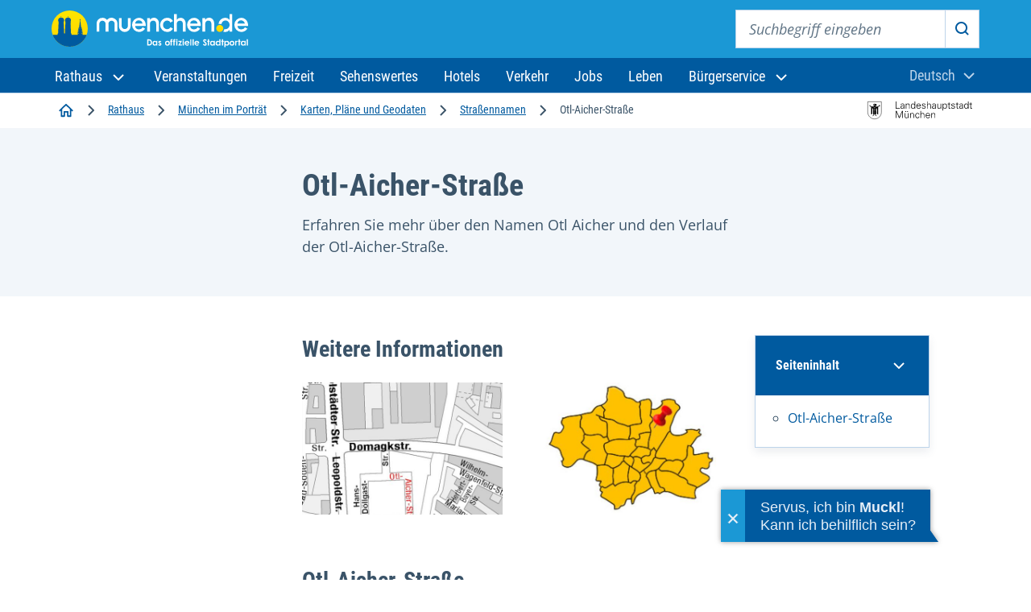

--- FILE ---
content_type: text/html;charset=UTF-8
request_url: https://stadt.muenchen.de/infos/otl-aicher-strasse.html
body_size: 35269
content:
<!DOCTYPE html>








<html lang="de" >
<head>

	<meta charset="utf-8" />
	<title>Otl-Aicher-Straße – Landeshauptstadt München</title>
	<meta name="viewport" content="width=device-width, initial-scale=1, user-scalable=yes">
	<meta name="keywords" content="" />
	<meta name="description" content="Erfahren Sie mehr über den Namen Otl Aicher und den Verlauf der Otl-Aicher-Straße."/>
	<meta name="author" content="Landeshauptstadt München, Stadtverwaltung" />
	<meta name="organization" content="KOM" />
	<meta name="robots" content="index, follow, max-snippet:-1, max-image-preview:large, max-video-preview:-1">
	<meta name="rights" content="Landeshauptstadt München, All rights reserved, Alle Rechte vorbehalten" />
	<meta name="language" content="de" />
	<meta name="gwt:property" content="locale=de"/>
	<meta name="theme-color" content="#005a9f">
	<meta name="apple-mobile-web-app-capable" content="yes">
	<meta name="mobile-web-app-capable" content="yes">
	<meta name="apple-mobile-web-app-status-bar-style" content="default">
	<meta name="referrer" content="strict-origin-when-cross-origin" />

	<meta property="og:title" content="Otl-Aicher-Straße" />
	<meta property="og:description" content="Erfahren Sie mehr über den Namen Otl Aicher und den Verlauf der Otl-Aicher-Straße." />
	<meta property="og:type" content="website" />

		<meta property="og:image" content="https://stadt.muenchen.de/dam/jcr:c364d481-8295-4896-9aa7-d148ab99849a/strassenschilder234x143.jpg" />

		<meta property="og:url" content="https://stadt.muenchen.de/infos/otl-aicher-strasse.html" />

		<link rel="canonical" href="https://stadt.muenchen.de/infos/otl-aicher-strasse.html" />


	<link rel="icon" href="/.resources/lhmTemplates/themes/lhm/assets/favicon.ico" type="image/x-icon"/>
	<link rel="shortcut icon" href="/.resources/lhmTemplates/themes/lhm/assets/favicon.ico" type="image/x-icon"/>
	<link rel="apple-touch-icon" sizes="180x180" href="/.resources/lhmTemplates/themes/lhm/assets/touch-icon.png">
	<link rel="icon" type="image/png" sizes="72x72" href="/.resources/lhmTemplates/themes/lhm/assets/touch-icon72.png">
	<link rel="icon" type="image/png" sizes="76x76" href="/.resources/lhmTemplates/themes/lhm/assets/touch-icon76.png">
	<link rel="icon" type="image/png" sizes="114x114" href="/.resources/lhmTemplates/themes/lhm/assets/touch-icon114.png">
	<link rel="icon" type="image/png" sizes="120x120" href="/.resources/lhmTemplates/themes/lhm/assets/touch-icon120.png">
	<link rel="icon" type="image/png" sizes="144x144" href="/.resources/lhmTemplates/themes/lhm/assets/touch-icon144.png">
	<link rel="icon" type="image/png" sizes="152x152" href="/.resources/lhmTemplates/themes/lhm/assets/touch-icon152.png">
	<link rel="icon" type="image/png" sizes="180x180" href="/.resources/lhmTemplates/themes/lhm/assets/touch-icon180.png">
	<link rel="icon" type="image/png" sizes="192x192" href="/.resources/lhmTemplates/themes/lhm/assets/touch-icon192.png">
	<link rel="icon" type="image/png" sizes="512x512" href="/.resources/lhmTemplates/themes/lhm/assets/touch-icon512.png">
	<!--
		<link rel="manifest" href="/dam/manifest.json">
		<link rel="mask-icon" href="/.resources/lhmTemplates/themes/lhm/images/favicons/safari-pinned-tab.svg" color="#0069ff">
		<meta name="msapplication-TileColor" content="#0069ff">
		<meta name="msapplication-square150x150logo" content="/.resources/lhmTemplates/themes/lhm/images/favicons/mstile-150x150.png">
-->




			<link rel="stylesheet preload" type="text/css" href="/.resources/lhmTemplates/themes/lhm/css/style~2026-01-20-15-09-40-000~cache.css" as="style"  media="all" crossorigin/>
			<link rel="stylesheet preload" type="text/css" href="/.resources/lhmTemplates/themes/lhm/css/fonts~2026-01-20-15-09-40-000~cache.css" as="style"  media="all" crossorigin/>


		<script  type="module" src="/.resources/lhmTemplates/themes/lhm/js/bundle~2026-01-20-15-09-40-000~cache.js" ></script>



	<link rel="preconnect" href="//privacy-proxy.usercentrics.eu">
	<link rel="preload" href="//privacy-proxy.usercentrics.eu/latest/uc-block.bundle.js" as="script">
	<script type="application/javascript">var UC_UI_SUPPRESS_CMP_DISPLAY=true;</script>

	<script id="usercentrics-cmp" data-settings-id="8cHg-EU0P" src="https://app.usercentrics.eu/browser-ui/latest/loader.js" async></script>

	<script type="application/javascript" src="https://privacy-proxy.usercentrics.eu/latest/uc-block.bundle.js" async></script>


	<script src="//cdn-eu.readspeaker.com/script/10000/webReader/webReader.js?pids=wr&disable=translation" type="text/javascript" id="rs_req_Init"></script>




	<script type="text/javascript">
		var et_areas = "KOM";
		var et_pagename = "";
	</script>

	<!-- etracker tracklet 4.0 -->
		<script id="_etLoader" type="text/javascript" charset="UTF-8" data-secure-code="Shbe3K" data-block-cookies="true" data-respect-dnt="true" src="//code.etracker.com/code/e.js" async></script>
		<noscript><link rel="stylesheet" media="all" href="//www.etracker.de/cnt_css.php?et=Shbe3K&amp;v=4.0&amp;java=n&amp;et_easy=0&amp;et_pagename=&amp;et_areas=&amp;et_ilevel=0&amp;et_target=,0,0,0&amp;et_lpage=0&amp;et_trig=0&amp;et_se=0&amp;et_cust=0&amp;et_basket=&amp;et_url=&amp;et_tag=&amp;et_sub=&amp;et_organisation=&amp;et_demographic=" /></noscript>
	<!-- etracker tracklet 4.0 end -->

</head>

<body >



<div class="site" id="site">

	<!-- HeaderArea -->
<!-- HEADER -->







    <header class="m-page-header m-page-header--is-fixed">
        <div class="m-page-header__top">
            <div class="container-fluid">
                <div class="m-page-header__branding">
                    <a class="m-page-header__branding-link" href="https://www.muenchen.de/" title="Zur Startseite">
                        <img class="m-page-header__branding-image" src="/.resources/lhmTemplates/themes/lhm/assets/svg/logo/logo-header-muenchen-de.svg" width="244" height="48" alt="Logo muenchen.de - das offizielle Stadtportal (Zur Startseite)">
                    </a>
                </div>
                
                <div class="m-page-header__meta">
                
                    <button class="mobile-menu-trigger mobile-menu-trigger--search" type="button" data-bs-toggle="offcanvas" data-bs-target="#navSearchContent" aria-controls="navSearchContent">
                        <svg aria-hidden="true" class="icon">
                          <use xlink:href="#icon-search"></use>
                        </svg>
                        <span class="visually-hidden">Suche einblenden</span>
                    </button>
                    
                    <div class="m-nav-collapse m-nav-collapse--search" id="navSearchContent">
                    
                        <button type="button" class="mobile-menu-trigger mobile-menu-trigger--close" data-bs-dismiss="offcanvas" data-bs-target="#navSearchContent">
                            <svg aria-hidden="true" class="icon">
                                <use xlink:href="#icon-close"></use>
                            </svg>
                            <span class="visually-hidden">Suche schließen</span>
                        </button>

                        <!-- if you want to activate autocomplete, add the following class -->
                        <!-- <div class="m-page-header__search-block m-page-header__search-block--autocomplete"> -->
                        <div class="m-page-header__search-block">
    
                            <form action="https://www.muenchen.de/volltextsuche.html" method="get" role="search" class="m-search-block" aria-label="Suche">
                                <label class="visually-hidden" for="sitesearch-input">Suchbegriff eingeben</label>
                                <input class="m-search-block__input" type="text" id="sitesearch-input" name="query" placeholder="Suchbegriff eingeben">
                                <button class="m-search-block__submit" id="sitesearch-submit" type="submit">
                                    <svg aria-hidden="true" class="icon">
                                        <use xlink:href="#icon-search"></use>
                                    </svg>
                                    <span class="visually-hidden">Suche starten</span>
                                </button>
                                <!--{{!-- if you want to activate autocomplete, add the following ul --}}-->
                                <!--{{!-- <ul class="autocomplete-result-list"></ul> --}}-->
                            </form>
                        </div>
                    </div> 
                    
                        <dbs-login
                            kc-url="https://sso.muenchen.de/auth"
                            kc-realm="public"
                            kc-client-id="mpdz-fragments"
                            cookie-domain=".muenchen.de"
                            overview-link="/mein-bereich"
                            ticket-link="/mein-bereich/anliegen"
                            appointment-link="/mein-bereich/termine"
                            checklist-link="/mein-bereich/checklisten">
                        </dbs-login> 
                        
                        <button class="mobile-menu-trigger mobile-menu-trigger--menu" type="button" data-bs-toggle="offcanvas" data-bs-target="#navMenuContent" aria-controls="navMenuContent" aria-expanded="false">
                            <svg aria-hidden="true" class="icon">
                                <use xlink:href="#icon-menu"></use>
                            </svg>
                            <span class="visually-hidden">Mein-Bereich-Menü einblenden</span>
                        </button>
                    
                </div>
            </div>
        </div>

        <div class="m-page-header__bottom">
            <div class="container-fluid">
                <div class="m-nav-collapse m-nav-collapse--menu" id="navMenuContent">

                    <button type="button" class="mobile-menu-trigger mobile-menu-trigger--close" data-bs-dismiss="offcanvas" data-bs-target="#navMenuContent">
                    <svg aria-hidden="true" class="icon">
                        <use xlink:href="#icon-close"></use>
                    </svg>
                    <span class="visually-hidden">Navigationsmenü schließen</span>
                    </button>

                    <ul class="m-nav-collapse__nav-tabs nav nav-tabs" id="navTabsMenu" role="tablist">
                        <li class="m-nav-collapse__nav-tabs-item" role="presentation">
                            <button class="m-nav-collapse__nav-tabs-link active" id="menu-tab" data-bs-toggle="tab" data-bs-target="#navTab" type="button" role="tab" aria-controls="navTab" aria-selected="true"><span>Navigation</span></button>
                        </li>
                        <li class="m-nav-collapse__nav-tabs-item" role="presentation">
                            <button class="m-nav-collapse__nav-tabs-link" id="language-tab" data-bs-toggle="tab" data-bs-target="#languageSwitch" type="button" role="tab" aria-controls="languageSwitch" aria-selected="false"><span>Sprache</span></button>
                        </li>
                    </ul>

                    <div class="tab-content" id="navTabContent">

                        <div class="tab-pane js-menu active" id="navTab">

                            <nav class="m-page-header__mainnav" aria-label="Hauptnavigation">
                                <ul class="mainmenu">
                                    <li class="mainmenu__menu-item dropdown">
                                        <a class="mainmenu__menu-item-link dropdown-toggle" role="button" data-bs-display="static" data-bs-toggle="dropdown" aria-expanded="false" href="#" id="navbarDropdown">
                                        <span>
                                            Rathaus
                                            <svg aria-hidden="true" class="dropdown-icon">
                                                <use xlink:href="#icon-chevron-down"></use>
                                            </svg>
                                        </span>
                                        </a>
                                        <ul class="dropdown-menu" aria-labelledby="navbarDropdown">
                                            <li class="dropdown-menu__item dropdown-menu__item--first">
                                                <a class="dropdown-item" href="/rathaus.html">Zum Rathaus</a>
                                            </li>
                                            <li class="dropdown-menu__item is-active"><a class="dropdown-item" href="/rathaus/politik.html">Politik und Beteiligung</a></li>
                                            <li class="dropdown-menu__item"><a class="dropdown-item" href="/rathaus/verwaltung.html">Stadtverwaltung</a></li>
                                            <li class="dropdown-menu__item"><a class="dropdown-item" href="/rathaus/presse.html">Presse und Medien</a></li>
                                            <li class="dropdown-menu__item"><a class="dropdown-item" href="/rathaus/karriere.html">Karriere bei der Stadt</a></li>
                                            <li class="dropdown-menu__item"><a class="dropdown-item" href="/rathaus/finanzen-vergabe.html">Finanzen und Vergabe</a></li>
                                            <li class="dropdown-menu__item"><a class="dropdown-item" href="/rathaus/daten-fakten.html">München im Porträt</a></li>
                                            <li class="dropdown-menu__item"><a class="dropdown-item" href="/rathaus/projekte.html">Projekte und Initiativen</a></li>
                                        </ul>
                                    </li>
                                    <li class="mainmenu__menu-item"><a class="mainmenu__menu-item-link" href="http://www.muenchen.de/veranstaltungen.html">
                                            <span>Veranstaltungen</span>
                                        </a></li>
                                    <li class="mainmenu__menu-item"><a class="mainmenu__menu-item-link" href="http://www.muenchen.de/freizeit.html">
                                            <span>Freizeit</span>
                                        </a></li>
                                    <li class="mainmenu__menu-item"><a class="mainmenu__menu-item-link" href="http://www.muenchen.de/sehenswuerdigkeiten.html">
                                            <span>Sehenswertes</span>
                                        </a></li>
                                    <li class="mainmenu__menu-item"><a class="mainmenu__menu-item-link" href="https://www.muenchen.de/uebernachten.html">
                                            <span>Hotels</span>
                                        </a></li>
                                    <li class="mainmenu__menu-item"><a class="mainmenu__menu-item-link" href="https://www.muenchen.de/verkehr.html">
                                            <span>Verkehr</span>
                                        </a></li>
                                    <li class="mainmenu__menu-item"><a class="mainmenu__menu-item-link" href="https://www.muenchen.de/leben/job.html">
                                            <span>Jobs</span>
                                        </a></li>
                                    <li class="mainmenu__menu-item"><a class="mainmenu__menu-item-link" href="http://www.muenchen.de/leben.html">
                                            <span>Leben</span>
                                        </a></li>
                                    <li class="mainmenu__menu-item dropdown">
                                        <a class="mainmenu__menu-item-link dropdown-toggle" role="button" data-bs-display="static" data-bs-toggle="dropdown" aria-expanded="false" href="/buergerservice.html">
                    <span>Bürgerservice
                    <svg aria-hidden="true" class="dropdown-icon">
                      <use xlink:href="#icon-chevron-down"></use>
                    </svg>
		    </span>
                                        </a>
                                        <ul class="dropdown-menu" aria-labelledby="navbarDropdown">
                                            <li class="dropdown-menu__item dropdown-menu__item--first">
                                                <a class="dropdown-item" href="/buergerservice.html">Zu den Services</a>
                                            </li>
                                            <li class="dropdown-menu__item is-active"><a class="dropdown-item" href="/buergerservice/wohnen-meldewesen.html">Wohnen und Meldewesen</a></li>
                                            <li class="dropdown-menu__item"><a class="dropdown-item" href="/buergerservice/verkehr-mobilitaet.html">Verkehr und Mobilität</a></li>
                                            <li class="dropdown-menu__item"><a class="dropdown-item" href="/buergerservice/ausland-migration.html">Ausland und Migration</a></li>
                                            <li class="dropdown-menu__item"><a class="dropdown-item" href="/buergerservice/gesundheit-soziales.html">Gesundheit und Soziales</a></li>
                                            <li class="dropdown-menu__item"><a class="dropdown-item" href="/buergerservice/familie-kind.html">Familie und Kind</a></li>
                                            <li class="dropdown-menu__item"><a class="dropdown-item" href="/buergerservice/schule-bildung.html">Schule und Bildung</a></li>
                                            <li class="dropdown-menu__item"><a class="dropdown-item" href="/buergerservice/wirtschaft.html">Wirtschaft und Gewerbe</a></li>
                                            <li class="dropdown-menu__item"><a class="dropdown-item" href="/buergerservice/branchen-berufe.html">Branchen und Berufe</a></li>
                                            <li class="dropdown-menu__item"><a class="dropdown-item" href="/buergerservice/freizeit-hobby.html">Engagement und Hobby</a></li>
                                        </ul>
                                    </li>
                                </ul>
                            </nav>



                        </div>
                        <div class="tab-pane js-language-tab" id="languageSwitch">

                            <div class="m-languageswitcher">
                                <button class="m-languageswitcher__toggle dropdown-toggle" data-bs-display="static" data-bs-toggle="dropdown" aria-haspopup="true" aria-controls="languageMenu" aria-expanded="false" id="languageButton">
                                    <span class="visually-hidden">Aktuelle Sprache:</span><span>Deutsch</span>
                                <svg aria-hidden="true" class="icon">
                                    <use xlink:href="#icon-chevron-down"></use>
                                </svg>
                                </button>
                                <ul class="dropdown-menu dropdown-menu-xl-end" aria-labelledby="languageButton">
                                    <li class="dropdown-menu__item" role="menuitem"><a lang="en" class="dropdown-item" href="/infos/otl-aicher-strasse.html?lang=en">
                                            <span>English</span>
                                        </a></li>
                                    <li class="dropdown-menu__item" role="menuitem"><a lang="fr" class="dropdown-item" href="https://www.muenchen.de/int/fr/">
                                            Français
                                        </a></li>
                                    <li class="dropdown-menu__item" role="menuitem"><a lang="it" class="dropdown-item" href="https://www.muenchen.de/int/it/">
                                            Italiano
                                        </a></li>
                                    <li class="dropdown-menu__item" role="menuitem"><a lang="ru" class="dropdown-item" href="https://www.muenchen.de/int/ru/">
                                            Русский
                                        </a></li>
                                    <li class="dropdown-menu__item" role="menuitem"><a lang="ar" class="dropdown-item" href="https://www.muenchen.de/int/ar/">
                                            العربية
                                        </a></li>
                                    <li class="dropdown-menu__item" role="menuitem"><a lang="zh" class="dropdown-item" href="https://www.muenchen.de/int/zh/">
                                            中文
                                        </a></li>
                                </ul>
                            </div>

                        </div>
                    </div>

                </div>
            </div>
        </div>
    </header>
<script type="text/javascript" src="https://dbs-login-webcomponent.muenchen.de/loader.js" async></script>
			

	<!-- Chatbot -->
			<script async id="ut-widget" src="https://bot.muenchen.de/rathaus/widget/widget/"></script>

	<!-- ReadSpeaker -->


	<!-- HinweisbannerArea -->

	<!-- BreadcrumbArea -->

<div class="m-breadcrumb-component">
    <div class="container-fluid">
        <nav aria-label="Navigationspfad" class="m-breadcrumb">
            <ol class="m-breadcrumb__list">

                <li class="m-breadcrumb__list-item">
                     
                         
                            <a href="https://www.muenchen.de/" class="m-breadcrumb__list-item-link" title="Startseite">
                                <svg aria-hidden="true" class="icon icon-home" alt="Startseite">
                                    <use xlink:href="#icon-home"></use>
                                </svg>
                                <span class="visually-hidden">Startseite</span>
                            </a>
                            <span class="separator" aria-hidden="true">
                                <svg class="icon"><use xlink:href="#icon-chevron-right"></use></svg>
                            </span>
                            <a href="/rathaus.html" class="m-breadcrumb__list-item-link">
                                Rathaus
                            </a>
                        <span class="separator" aria-hidden="true">
                            <svg class="icon"><use xlink:href="#icon-chevron-right"></use></svg>
                        </span>
                <li class="m-breadcrumb__list-item">
                     
                         
                            <a href="/rathaus/daten-fakten.html" class="m-breadcrumb__list-item-link">
                                München im Porträt
                            </a>
                        <span class="separator" aria-hidden="true">
                            <svg class="icon"><use xlink:href="#icon-chevron-right"></use></svg>
                        </span>
                <li class="m-breadcrumb__list-item">
                     
                         
                            <a href="/rathaus/daten-fakten/geodaten.html" class="m-breadcrumb__list-item-link">
                                Karten, Pläne und Geodaten
                            </a>
                        <span class="separator" aria-hidden="true">
                            <svg class="icon"><use xlink:href="#icon-chevron-right"></use></svg>
                        </span>
                <li class="m-breadcrumb__list-item">
                     
                         
                            <a href="/rathaus/daten-fakten/geodaten/strassennamen.html" class="m-breadcrumb__list-item-link">
                                Straßennamen
                            </a>
                        <span class="separator" aria-hidden="true">
                            <svg class="icon"><use xlink:href="#icon-chevron-right"></use></svg>
                        </span>
             
                <li class="m-breadcrumb__list-item">
                    <span class="m-breadcrumb__list-item-current" aria-current="page">Otl-Aicher-Straße
                    <span data-fragment-placeholder="breadcrumb-label"></span>
                    </span>
                </li>
                    </ol>

        </nav>

        <div class="m-breadcrumb-go-back">
            <svg class="icon">
                <use xlink:href="#icon-chevron-left"></use>
            </svg>
            <a class="m-breadcrumb-go-back__link" href="/rathaus/daten-fakten/geodaten/strassennamen.html"><span>Straßennamen</span></a>
        </div>
        <div class="m-breadcrumb-image">
                <img width="132" height="24" src="/.resources/lhmTemplates/themes/lhm/assets/svg/logo/logo-lhm-muenchen.svg" alt="Logo Landeshauptstadt München"/>
        </div>
    </div>
</div>


	<main id="content">
		<div id="xp1" class="rs_preserve rs_skip rs_addtools rs_splitbutton rs_exp">
			<button type="button" class="rsbtn_tooltoggle" data-rslang="title/arialabel:menu" title="Menu" aria-label="Menu" aria-expanded="false" data-rs-container="xp1" data-rsevent-id="rs_740839" accesskey="1" style="display: none;">
				<span class="rsicn rsicn-arrow-down" aria-hidden="true"></span>
			</button>
		</div>





 




<article class="view-detail view-detail--article">
    <div class="m-intro m-intro-vertical">
        <div class="m-intro-vertical__body">
            <div class="container">
                <div class="m-intro-vertical__grid">
                    <div class="m-intro-vertical__grid-inner">
                        <h1 class="m-intro-vertical__title">Otl-Aicher-Straße</h1>

                    <!-- A11y -->

                            <!-- Workaround: Linkfield hat sich geändert neues Feld heißt link -->

<div class="m-a11y-actions">
</div>




                        <div class="m-intro-vertical__content">
                            <p>Erfahren Sie mehr über den Namen Otl Aicher und den Verlauf der Otl-Aicher-Straße.</p>
                        </div>


                    </div>
                </div>
            </div>
        </div>






    </div>


    <script type="text/javascript">
        function openICalendar(ics) {
            if ((navigator.userAgent.indexOf("MSIE") != -1) || (!!document.documentMode == true)){      // If Internet Explorer
                var blob = new Blob([decodeURIComponent(ics)], {encoding:'UTF-8',type:'text/calendar;charset=utf-8'});
                window.navigator.msSaveBlob(blob, "download.ics");
            } else {
                if (navigator.userAgent.indexOf("Edge") > -1 ){ // If Edge
                    var blob = new Blob([decodeURIComponent(ics)], {encoding:'UTF-8',type:'text/calendar;charset=utf-8'});
                    window.navigator.msSaveBlob(blob, "download.ics");
                }
                else {		// Chrome
                    var url = "data:text/calendar;charset=utf-8," + decodeURIComponent(ics);
                    window.open(url);
                }
            }
        }
    </script>






            <div class="m-component-table-of-contents-wrapper">
                <div class="m-component m-component-table-of-contents">
                    <div class="container">
                        <div class="m-component__grid">
                            <div class="m-component__column">

                                <div class="m-table-of-contents">
                                    <nav class="m-table-of-contents__inner" aria-labelledby="tableOfContentsHeading">

                                        <h2 class="m-table-of-contents__title" id="tableOfContentsHeading">
                                            <button class="m-table-of-contents__trigger collapsed" type="button" data-bs-toggle="collapse" data-bs-target="#collapseExample" aria-expanded="false" aria-controls="collapseExample">
                                                <span id="table-of-contents">Seiteninhalt</span>
                                                <svg aria-hidden="true" class="icon icon--after">
                                                    <use xlink:href="#icon-chevron-down"></use>
                                                </svg>
                                            </button>
                                        </h2>
                                        <div class="m-table-of-contents__content collapse" id="collapseExample">
                                            <ul>
                                                        <li>
                                                        <a href="#id0">Otl-Aicher-Straße</a>
                                                    </li>
                                            </ul>
                                        </div>
                                    </nav>
                                </div>

                            </div>
                        </div>
                    </div>
                </div>
            </div>



<div class="m-component m-component-slider-image m-component-slider-image-modal">
        <div class="m-component__head">
            <div class="container">
                <div class="m-component__grid">
                    <div class="m-component__column">
                        <h2 class="m-component__title"><span>Weitere Informationen</span></h2>
                    </div>
                </div>
            </div>
        </div>
    <div class="m-component__body">
        <div class="container">
            <div class="m-component__grid">
                <div class="m-component__column">
                    <section class="m-slider m-slider--visible-preview" aria-label="Slider mit Bildern" data-m-slider-splide="m-slider-image" data-m-slider-image-modal="1">
                        <p class="visually-hidden">Dies ist eine Bildergalerie in einem Slider. Mit den Vor- und
                            Zurück-Kontrollelementen kann navigiert werden. Bei Klick öffnet sich ein Modal-Dialog, um das
                            vergrößerte Bild mit weiteren Informationen anzuzeigen.</p>

                        <!-- Previous button -->
                        <button class="previous-button is-control">
                            <svg class="icon">
                                <use xlink:href="#icon-arrow-left"></use>
                            </svg>
                            <span class="visually-hidden">Vorheriger Slide</span>
                        </button>

                        <!-- Slide content -->
                        <div class="splide">
                            <div class="splide__track">
                                <div class="splide__list">

                                            <div class="splide__slide" role="group" aria-label="Bild 0 von 2">
                                                <div class="m-slider-image__item">
                                                    <a href="/.imaging/mte/lhm/gallery-image-modal/dam/Home/Stadtverwaltung/Kommunalreferat/GSM/img_va/Strassennamen-2010/otlaicher/ottlaicher_verlauf/jcr:content/OtlAicher.jpg">
                                                        <span class="visually-hidden">Vergrößere Bild 0</span>
                                                        <img
                                                                sizes="(max-width: 527px) 100vw, 527px"
                                                                src="/.imaging/mte/lhm/gallery-image/dam/Home/Stadtverwaltung/Kommunalreferat/GSM/img_va/Strassennamen-2010/otlaicher/ottlaicher_verlauf/jcr:content/OtlAicher.jpg"
                                                                srcset="/.imaging/mte/lhm/gallery-image/dam/Home/Stadtverwaltung/Kommunalreferat/GSM/img_va/Strassennamen-2010/otlaicher/ottlaicher_verlauf/jcr:content/OtlAicher.jpg 527w, /.imaging/mte/lhm/gallery-image-2x/dam/Home/Stadtverwaltung/Kommunalreferat/GSM/img_va/Strassennamen-2010/otlaicher/ottlaicher_verlauf/jcr:content/OtlAicher.jpg 1054w"
                                                                width="527"
                                                                height="351"
                                                                alt="Verlauf Otl-Aicher-Straße "
                                                                data-sliderModalSrc="/.imaging/mte/lhm/gallery-image-modal/dam/Home/Stadtverwaltung/Kommunalreferat/GSM/img_va/Strassennamen-2010/otlaicher/ottlaicher_verlauf/jcr:content/OtlAicher.jpg"
                                                                data-sliderModalSrcset="/.imaging/mte/lhm/gallery-image-modal/dam/Home/Stadtverwaltung/Kommunalreferat/GSM/img_va/Strassennamen-2010/otlaicher/ottlaicher_verlauf/jcr:content/OtlAicher.jpg 1008w, /.imaging/mte/lhm/gallery-image-modal-2x/dam/Home/Stadtverwaltung/Kommunalreferat/GSM/img_va/Strassennamen-2010/otlaicher/ottlaicher_verlauf/jcr:content/OtlAicher.jpg 2016w"
                                                                data-sliderModalCaption="Verlauf"
                                                                data-sliderModalCredits="Kommunalreferat - GeodatenService"
                                                                data-sliderModalAlt="Verlauf Otl-Aicher-Straße ">
                                                    </a>
                                                </div>
                                            </div>
                                            <div class="splide__slide" role="group" aria-label="Bild 1 von 2">
                                                <div class="m-slider-image__item">
                                                    <a href="/.imaging/mte/lhm/gallery-image-modal/dam/Home/Stadtverwaltung/Kommunalreferat/GSM/img_va/Strassennamen-2010/hansdoellgast/ottlaicher_lage/jcr:content/lage_D%C3%B6llgast.jpg">
                                                        <span class="visually-hidden">Vergrößere Bild 1</span>
                                                        <img
                                                                sizes="(max-width: 527px) 100vw, 527px"
                                                                src="/.imaging/mte/lhm/gallery-image/dam/Home/Stadtverwaltung/Kommunalreferat/GSM/img_va/Strassennamen-2010/hansdoellgast/ottlaicher_lage/jcr:content/lage_D%C3%B6llgast.jpg"
                                                                srcset="/.imaging/mte/lhm/gallery-image/dam/Home/Stadtverwaltung/Kommunalreferat/GSM/img_va/Strassennamen-2010/hansdoellgast/ottlaicher_lage/jcr:content/lage_D%C3%B6llgast.jpg 527w, /.imaging/mte/lhm/gallery-image-2x/dam/Home/Stadtverwaltung/Kommunalreferat/GSM/img_va/Strassennamen-2010/hansdoellgast/ottlaicher_lage/jcr:content/lage_D%C3%B6llgast.jpg 1054w"
                                                                width="527"
                                                                height="351"
                                                                alt="Lage Hans-Döllgast-Straße "
                                                                data-sliderModalSrc="/.imaging/mte/lhm/gallery-image-modal/dam/Home/Stadtverwaltung/Kommunalreferat/GSM/img_va/Strassennamen-2010/hansdoellgast/ottlaicher_lage/jcr:content/lage_D%C3%B6llgast.jpg"
                                                                data-sliderModalSrcset="/.imaging/mte/lhm/gallery-image-modal/dam/Home/Stadtverwaltung/Kommunalreferat/GSM/img_va/Strassennamen-2010/hansdoellgast/ottlaicher_lage/jcr:content/lage_D%C3%B6llgast.jpg 1008w, /.imaging/mte/lhm/gallery-image-modal-2x/dam/Home/Stadtverwaltung/Kommunalreferat/GSM/img_va/Strassennamen-2010/hansdoellgast/ottlaicher_lage/jcr:content/lage_D%C3%B6llgast.jpg 2016w"
                                                                data-sliderModalCaption="Lage im Stadtgebiet"
                                                                data-sliderModalCredits="Kommunalreferat - GeodatenService"
                                                                data-sliderModalAlt="Lage Hans-Döllgast-Straße ">
                                                    </a>
                                                </div>
                                            </div>
                                </div>
                            </div>
                        </div>

                        <!-- Next button -->
                        <button class="next-button is-control">
                            <svg class="icon">
                                <use xlink:href="#icon-arrow-right"></use>
                            </svg>
                            <span class="visually-hidden">Nächster Slide</span>
                        </button>

                    </section>
                </div>
            </div>
        </div>
    </div>
</div>




<div class="m-component m-component-textplus">
    <div class="container">
        <div class="m-component__grid">
            <div class="m-component__column">
                <div class="m-textplus">
        <div class="m-content">
            <h2 id="id0" class="m-textplus__headline">Otl-Aicher-Straße</h2>
        </div>
    <div class="m-content">
        <p><strong>Stadtbezirk:</strong> 12. Stadtbezirk Schwabing - Freimann<br><strong>Beschluss vom</strong> 06.05.2010<br><strong>Straßenschlüssel:</strong> 06588</p>
<h3>Namenserläuterung:</h3>
<p>Otl Aicher, eigentlich Otto Aicher, geboren am 13.05.1922 in Ulm, gestorben am 18.03.1991 in Günzburg, Bildhauer und Gestalter. 1953 war er Mitbegründer der Hochschule für Gestaltung in Ulm. Er gestaltete die Produkte und Logos zahlreicher bekannter deutscher Firmen. 1967 wurde Otl Aicher mit der visuellen Gestaltung für die Olympischen Sommerspiele von München beauftragt, für die er ein bis heute international verbreitetes System von Piktogrammen als Wegweiser entwickelte. Otl Aicher gilt als einer der bedeutenden Gestalter und Grafikdesigner des 20. Jahrhunderts.</p>
<p>.</p>
<h3>Verlauf:</h3>
<p>Von der Leopoldstraße zuerst nach Osten, dann nach Norden und zurück nach Westen zur Hans-Döllgast-Straße.</p>
    </div>
        <div class="m-textplus__cta m-cta">
            <a class="m-button m-button--primary m-button--animated-right" href="https://geoportal.muenchen.de/portal/stadtplan/?layerIDs=46982&amp;visibility=true&amp;transparency=0&amp;target=692375.5999999999,5339857.6&amp;zoomlevel=10" target="_blank" rel="nofollow">
                <span>Link zum Stadtplan</span>
                <svg aria-hidden="true" class="m-button__icon">
                    <use xlink:href="#icon-arrow-right"></use>
                </svg>
            </a>
        </div>
                </div>
            </div>
        </div>
    </div>
</div>




</article>







		<div id="context">
			<!-- Area für Verwandte Kategorien -->

			<!-- Area für Verwandte Artikel -->


                <div class="m-teaser-list m-teaser-list--slider">
                    <div class="container">
                        <div class="m-teaser-list__head">
                            <h2 class="m-teaser-list__headline">Ähnliche Artikel</h2>
                        </div>
                        <section class="m-slider m-slider--visible-preview" aria-label="Slider mit Teasern" data-m-slider-splide="m-slider-teaser">
                            <p class="visually-hidden">This is a carousel with rotating cards. Use the previous and next buttons to
                                navigate, and Enter to activate cards.</p>

                            <!-- Previous button -->
                            <button class="previous-button is-control">
                                <svg class="icon">
                                    <use xlink:href="#icon-arrow-left"></use>
                                </svg>
                                <span class="visually-hidden">Vorheriger Slide</span>
                            </button>
                            <div class="splide">
                                <div class="splide__track">
                                    <div class="splide__list">
                                            <div class="splide__slide" role="group" aria-label="Element 1 von 4">
                                                <div class="m-teaser-contained m-teaser-contained-information-service">
                                                    <div class="m-teaser-contained-information-service__body">
                                                        <div class="m-teaser-contained-information-service__body__inner">
                                                            <h3 class="m-teaser-contained-information-service__headline"><a href="strassenneubenennungen2022-uebersicht.html">2022</a></h3>
                                                            <p class="m-teaser-contained-information-service__summary">
                                                                Straßenneubenennungen im Jahr 2022
                                                            </p>
                                                        </div>
                                                    </div>
                                                </div>
                                            </div>
                                            <div class="splide__slide" role="group" aria-label="Element 2 von 4">
                                                <div class="m-teaser-contained m-teaser-contained-information-service">
                                                    <div class="m-teaser-contained-information-service__body">
                                                        <div class="m-teaser-contained-information-service__body__inner">
                                                            <h3 class="m-teaser-contained-information-service__headline"><a href="strassenneubenennungen2021-uebersicht.html">2021</a></h3>
                                                            <p class="m-teaser-contained-information-service__summary">
                                                                Alle Straßenneubenennungen aus dem Jahr 2021
                                                            </p>
                                                        </div>
                                                    </div>
                                                </div>
                                            </div>
                                            <div class="splide__slide" role="group" aria-label="Element 3 von 4">
                                                <div class="m-teaser-contained m-teaser-contained-information-service">
                                                    <div class="m-teaser-contained-information-service__body">
                                                        <div class="m-teaser-contained-information-service__body__inner">
                                                            <h3 class="m-teaser-contained-information-service__headline"><a href="strassenneubenennungen2020-uebersicht.html">2020</a></h3>
                                                            <p class="m-teaser-contained-information-service__summary">
                                                                Straßenneubenennungen im Jahr 2020
                                                            </p>
                                                        </div>
                                                    </div>
                                                </div>
                                            </div>
                                            <div class="splide__slide" role="group" aria-label="Element 4 von 4">
                                                <div class="m-teaser-contained m-teaser-contained-information-service">
                                                    <div class="m-teaser-contained-information-service__body">
                                                        <div class="m-teaser-contained-information-service__body__inner">
                                                            <h3 class="m-teaser-contained-information-service__headline"><a href="strassenneubenennungen2019-uebersicht.html">2019</a></h3>
                                                            <p class="m-teaser-contained-information-service__summary">
                                                                Straßenneubenennungen im Jahr 2019
                                                            </p>
                                                        </div>
                                                    </div>
                                                </div>
                                            </div>
                                    </div>
                                </div>
                            </div>

                            <!-- Next button -->
                            <button class="next-button is-control">
                                <svg class="icon">
                                    <use xlink:href="#icon-arrow-right"></use>
                                </svg>
                                <span class="visually-hidden">Nächster Slide</span>
                            </button>
                        </section>
                    </div>
                </div>
		</div>
	</main>

	<!-- Footer -->
	<footer class="m-page-footer" id="footer">
		<div class="m-page-footer__top">

			<!-- Area für SocialMedia -->






<div class="m-social-channel">
    <div class="container">
        <h2 class="m-social-channel__title">Folgen Sie uns auf unseren Social Media Kanälen:</h2>
        <ul class="m-social-channel__channel-list">
            <li class="m-social-channel__channel-list-item">
                <a href="https://www.facebook.com/Stadt.Muenchen" target="_blank" class="m-social-channel__channel-list-link" data-channel="facebook">
                    <div class="m-channel-link">
                        <div class="m-channel-link__image">
                            <img class="" src="/.resources/lhmTemplates/themes/lhm/assets/svg/images/social-channel-facebook.svg" width="52" height="52" alt="Logo Facebook" />
                        </div>
                        <div class="m-channel-link__info">
                            <h3>Facebook</h3>
                            <p>@Stadt.Muenchen</p>
                        </div>
                        <div class="m-channel-link__follow">
                            <p>Folgen</p>
                            <svg aria-hidden="true" class="icon">
                                <use xlink:href="#icon-follow-user"></use>
                            </svg>
                        </div>
                    </div>
                </a>
            </li>
            <li class="m-social-channel__channel-list-item">
                <a href="https://www.instagram.com/stadtmuenchen/" target="_blank" class="m-social-channel__channel-list-link" data-channel="instagram">
                    <div class="m-channel-link">
                        <div class="m-channel-link__image">
                            <img class="" src="/.resources/lhmTemplates/themes/lhm/assets/svg/images/social-channel-instagram.svg" width="52" height="52" alt="Logo Instagram" />
                        </div>
                        <div class="m-channel-link__info">
                            <h3>Instagram</h3>
                            <p>@stadtmuenchen</p>
                        </div>
                        <div class="m-channel-link__follow">
                            <p>Folgen</p>
                            <svg aria-hidden="true" class="icon">
                                <use xlink:href="#icon-follow-user"></use>
                            </svg>
                        </div>
                    </div>
                </a>
            </li>
            <li class="m-social-channel__channel-list-item">
                <a href="https://twitter.com/StadtMuenchen" target="_blank" class="m-social-channel__channel-list-link" data-channel="twitter">
                    <div class="m-channel-link">
                        <div class="m-channel-link__image">
                            <img class="" src="/.resources/lhmTemplates/themes/lhm/assets/svg/images/social-channel-twitter-x.svg" width="52" height="52" alt="Logo X (Twitter)" />
                        </div>
                        <div class="m-channel-link__info">
                            <h3>X (Twitter)</h3>
                            <p>@StadtMuenchen</p>
                        </div>
                        <div class="m-channel-link__follow">
                            <p>Folgen</p>
                            <svg aria-hidden="true" class="icon">
                                <use xlink:href="#icon-follow-user"></use>
                            </svg>
                        </div>
                    </div>
                </a>
            </li>
        </ul>
    </div>
</div>

			<!-- Area für Newsletter -->
<!-- NEWSLETTER -->


    <div class="lhm-newsletter-registration" data-pagetree="lhm">
        <div class="container">
            <div class="lhm-newsletter-registration__banner">
                <div class="lhm-newsletter-registration__pictogram">
                    <svg aria-hidden="true" xmlns="http://www.w3.org/2000/svg" width="48" height="32" viewBox="0 0 48 32">
                        <title>Fliegender Brief</title>
                        <g transform="translate(-4 -12)">
                            <path d="M16,31a1,1,0,0,0-1-1H5a1,1,0,0,0,0,2H15A1,1,0,0,0,16,31Z" />
                            <path d="M18,37a1,1,0,0,0-1-1H7a1,1,0,0,0,0,2H17A1,1,0,0,0,18,37Z" />
                            <path d="M19,42H9a1,1,0,0,0,0,2H19a1,1,0,0,0,0-2Z" />
                            <path d="M45.913,12H15.087A6.087,6.087,0,0,0,9,18.087V25a1,1,0,0,0,2,0V18.087a4.056,4.056,0,0,1,.609-2.122L28.47,29.277a4,4,0,0,0,5.04-.067L49.4,15.973a4.052,4.052,0,0,1,.6,2.114V37.913A4.045,4.045,0,0,1,49.411,40l-7.7-7.7A1,1,0,1,0,40.3,33.714l7.7,7.7A4.045,4.045,0,0,1,45.913,42H25a1,1,0,0,0,0,2H45.913A6.087,6.087,0,0,0,52,37.913V18.087A6.087,6.087,0,0,0,45.913,12ZM32.229,27.674a2,2,0,0,1-2.519.033L13.056,14.56A4.043,4.043,0,0,1,15.087,14H45.913a4.048,4.048,0,0,1,2.044.567Z" />
                        </g>
                    </svg>
                </div>
                <h2 class="lhm-newsletter-registration__title">Immer aktuell: Newsletter der Landeshauptstadt&nbsp;München</h2>
                <div class="lhm-newsletter-registration__form">
                    <a href="https://service.muenchen.de/intelliform/forms/01/01/01/newsletter/index" target="_blank" rel="noopener noreferrer" class="m-button m-button--primary m-button--animated-right">
                        <span>Anmelden</span>
                        <svg aria-hidden="true" class="m-button__icon">
                            <use xlink:href="#icon-arrow-right"></use>
                        </svg>
                    </a>
                </div>
            </div>
        </div>
    </div>

		</div>

<!-- FOOTER -->



			
<div class="m-page-footer__bottom">
    <div class="container">
      <div class="footer-row">
        <div class="footer-row__column">
          <img class="m-page-footer__branding-image" src="/.resources/lhmTemplates/themes/lhm/assets/svg/logo/logo-footer-muenchen-de.svg" width="280" alt="Logo muenchen.de - das offizielle Stadtportal">
          <div class="m-social-link">
            <ul class="m-social-link__list">
              <li class="m-social-link__item"><a class="m-social-link__item-link" href="https://www.facebook.com/Stadt.Muenchen/" target="_blank" rel="nofollow"><svg aria-hidden="true" class="icon">
                    <use xlink:href="#icon-facebook"></use>
                  </svg><span class="visually-hidden">Facebook</span></a></li>
              <li class="m-social-link__item"><a class="m-social-link__item-link" href="https://www.instagram.com/stadtmuenchen/" target="_blank" rel="nofollow"><svg aria-hidden="true" class="icon">
                    <use xlink:href="#icon-instagram"></use>
                  </svg><span class="visually-hidden">Instagram</span></a></li>
              <li class="m-social-link__item"><a class="m-social-link__item-link" href="https://www.youtube.com/rathausm%C3%BCnchen" target="_blank" rel="nofollow"><svg aria-hidden="true" class="icon">
                    <use xlink:href="#icon-youtube"></use>
                  </svg><span class="visually-hidden">YouTube</span></a></li>
              <li class="m-social-link__item"><a class="m-social-link__item-link" href="https://twitter.com/StadtMuenchen" target="_blank" rel="nofollow"><svg aria-hidden="true" class="icon">
                    <use xlink:href="#icon-twitter-x"></use>
                  </svg><span class="visually-hidden">Twitter</span></a></li>
            </ul>
          </div>
        </div>
        <div class="footer-row__column">
          <div class="footer-navigation">
            <div class="footer-navigation__inner">
              <div class="footer-navigation__block footer-navigation__block--fill">
                <h3 class="footer-navigation__block-title">Services</h3>
                <ul class="footer-navigation__block-list">
                  <li class="footer-navigation__block-list-item">
                    <a class="footer-navigation__block-list-item-link" href="https://stadt.muenchen.de/stadtplan.html">Stadtplan</a>
                  </li>
                  <li class="footer-navigation__block-list-item">
                    <a class="footer-navigation__block-list-item-link" href="https://www.muenchen.de/verkehr/elektronische-auskunft/fahrplanauskunft-efa.html">Fahrplan</a>
                  </li>
                  <li class="footer-navigation__block-list-item">
                    <a class="footer-navigation__block-list-item-link" href="https://www.muenchen.de/veranstaltungen/kultur.html">Kultur</a>
                  </li>
                  <li class="footer-navigation__block-list-item">
                    <a class="footer-navigation__block-list-item-link" href="https://www.muenchen.de/themen/tourismus.html">Tourismus</a>
                  </li>
                  <li class="footer-navigation__block-list-item">
                    <a class="footer-navigation__block-list-item-link" href="https://www.muenchen.de/themen/wohnen-bauen/strom-erdgas-fernwaerme-wasser.html">M-Strom</a>
                  </li>
                  <li class="footer-navigation__block-list-item">
                    <a class="footer-navigation__block-list-item-link" href="https://stadt.muenchen.de/buergerservice.html">Bürgerservice</a>
                  </li>
                  <li class="footer-navigation__block-list-item">
                    <a class="footer-navigation__block-list-item-link" href="http://www.muenchen.de/uebernachten.html">Hotels</a>
                  </li>
                </ul>
              </div>
              <div class="footer-navigation__block footer-navigation__block--fill">
                <h3 class="footer-navigation__block-title">Kontakt</h3>
                <ul class="footer-navigation__block-list">
                 
                  <li class="footer-navigation__block-list-item"><a class="footer-navigation__block-list-item-link" href="https://stadt.muenchen.de/infos/barrierefreiheit-erklaerung.html">Barrierefreiheit</a></li>
                  <li class="footer-navigation__block-list-item"><a class="footer-navigation__block-list-item-link" href="https://stadt.muenchen.de/leichte-sprache.html">Leichte Sprache</a></li>
                  <li class="footer-navigation__block-list-item"><a class="footer-navigation__block-list-item-link" href="https://stadt.muenchen.de/infos/gebaerdensprache-gehoerlose.html">Gebärdensprache</a></li>
<li class="footer-navigation__block-list-item"><a class="footer-navigation__block-list-item-link" href="https://stadt.muenchen.de/infos/datenschutz">Datenschutz</a></li>
             
                  <li class="footer-navigation__block-list-item"><a class="footer-navigation__block-list-item-link" href="https://stadt.muenchen.de/rathaus/kontakt.html">Kontakt</a></li>
                  <li class="footer-navigation__block-list-item"><a class="footer-navigation__block-list-item-link" href="https://stadt.muenchen.de/infos/impressum.html">Impressum</a></li>
                </ul>
              </div>
            </div>
          </div>
        </div>
      </div>
    </div>
    <div class="m-page-footer__copyright">
      <div class="container">
        <p>© 2025 Portal München Betriebs GmbH & Co. KG - Ein Service der Landeshauptstadt München und der Stadtwerke München GmbH</p>
      </div>
    </div>
  </div>

			
	</footer>
</div>
<!--
<div id="fullscreen-overlay"></div>
-->


<div id="usercentrics-root" role="region" data-created-at="1633511230896" style=""></div>

        <svg width="0" height="0" display="none" class="hidden">
      <symbol viewBox="0 0 100 100" id="icon-accessibility"><path d="M54.167 8.333a8.333 8.333 0 000 16.666 8.333 8.333 0 000-16.666zm25 45.834v-8.333a22.851 22.851 0 01-16.64-8.022l-.026-.032v-.279a8.333 8.333 0 00-16.666 0v25a8.333 8.333 0 008.333 8.333h16.667v20.833h8.333V70.834a8.333 8.333 0 00-8.333-8.333h-8.333V48.822c4.631 3.333 10.414 5.334 16.664 5.346h.003z"></path><path d="M53.4 75c-1.762 4.88-6.344 8.31-11.731 8.333h-.003c-6.904 0-12.5-5.596-12.5-12.5s5.596-12.5 12.5-12.5V50c-11.5.014-20.819 9.333-20.833 20.832v.001c.014 11.5 9.333 20.819 20.832 20.833h.001c10.027-.013 18.397-7.096 20.393-16.53l.024-.136z"></path></symbol>
      <symbol viewBox="0 0 100 100" id="icon-accessibility-alt"><path d="M58.333 16.667a8.333 8.333 0 11-16.666 0 8.333 8.333 0 0116.666 0z"></path><path d="M84.375 26.471l-5.417-6.404c-8.235 5.454-18.281 8.81-29.092 9.098l-.075.002h-.896c-10.492-.11-20.185-3.444-28.158-9.056l.158.106-5.371 6.383c5.522 3.98 11.982 7.084 18.953 8.937l.41.093c.871.225 1.796.417 2.738.629a7.892 7.892 0 00-.125 1.232v54.177h8.333v-25h8.333v25h8.333V37.501a8.406 8.406 0 00-.167-1.608l.009.053c8.36-2.019 15.717-5.284 22.292-9.636l-.259.161z"></path></symbol>
      <symbol viewBox="0 0 100 100" id="icon-lock"><path d="M77.558 41.667h-6.725v-12.5c0-11.506-9.327-20.833-20.833-20.833-11.506 0-20.833 9.327-20.833 20.833v12.5h-6.726a5.75 5.75 0 00-4.082 1.692 5.753 5.753 0 00-1.692 4.082v38.452a5.75 5.75 0 001.692 4.082 5.753 5.753 0 004.082 1.692H77.56a5.75 5.75 0 004.082-1.692 5.753 5.753 0 001.692-4.082V47.441a5.75 5.75 0 00-1.692-4.082 5.753 5.753 0 00-4.082-1.692h-.001zM37.5 29.167c0-6.904 5.596-12.5 12.5-12.5s12.5 5.596 12.5 12.5v12.5h-25zM75 83.333H25V50h50z"></path><path d="M58.333 66.667a8.333 8.333 0 11-16.666 0 8.333 8.333 0 0116.666 0z"></path></symbol>
      <symbol viewBox="0 0 100 100" id="icon-unlock"><path d="M77.558 41.667h-6.725v-12.5c0-11.506-9.327-20.833-20.833-20.833-8.094.02-15.098 4.667-18.508 11.435l-.054.119 7.429 3.712c2.081-4.129 6.279-6.916 11.131-6.933H50c6.904 0 12.5 5.596 12.5 12.5v12.5H22.441a5.75 5.75 0 00-4.082 1.692 5.753 5.753 0 00-1.692 4.082v38.452a5.75 5.75 0 001.692 4.082 5.753 5.753 0 004.082 1.692H77.56a5.75 5.75 0 004.082-1.692 5.753 5.753 0 001.692-4.082V47.441a5.75 5.75 0 00-1.692-4.082 5.753 5.753 0 00-4.082-1.692h-.001zM75 83.333H25V50h50z"></path><path d="M58.333 66.667a8.333 8.333 0 11-16.666 0 8.333 8.333 0 0116.666 0z"></path></symbol>
      <symbol viewBox="0 0 100 100" id="icon-arrow-down"><title>arrow-down</title><path d="M52.946 82.083l30.388-30.35-5.908-5.9L54.168 69.1V16.667h-8.333V69.1L22.577 45.833l-5.908 5.9 30.387 30.35c.754.754 1.796 1.22 2.946 1.22s2.192-.466 2.946-1.22z"></path></symbol>
      <symbol viewBox="0 0 100 100" id="icon-arrow-left"><title>arrow-left</title><path d="M17.896 47.054l30.371-30.388 5.908 5.908L30.9 45.832h52.442v8.333H30.9l23.275 23.258-5.908 5.908-30.371-30.387c-.754-.754-1.22-1.796-1.22-2.946s.466-2.192 1.22-2.946z"></path></symbol>
      <symbol viewBox="0 0 100 100" id="icon-arrow-right"><title>arrow-right</title><path d="M82.083 47.054l-30.35-30.388-5.9 5.908L69.1 45.832H16.667v8.333H69.1L45.833 77.423l5.9 5.908 30.35-30.387c.754-.754 1.22-1.796 1.22-2.946s-.466-2.192-1.22-2.946z"></path></symbol>
      <symbol viewBox="0 0 100 100" id="icon-arrow-up"><title>arrow-up</title><path d="M52.933 17.917l30.383 30.35-5.892 5.9L54.182 30.9v52.433h-8.333V30.9L22.574 54.167l-5.892-5.9 30.371-30.35c.753-.75 1.792-1.214 2.94-1.214s2.186.464 2.94 1.214z"></path></symbol>
      <symbol viewBox="0 0 100 100" id="icon-battery"><title>battery</title><path d="M83.333 37.5v-4.167A8.333 8.333 0 0075 25H16.667a8.333 8.333 0 00-8.333 8.333v33.333a8.333 8.333 0 008.333 8.333H75a8.333 8.333 0 008.333-8.333v-4.167h8.333v-25zM75 66.667H50V33.334h25z"></path></symbol>
      <symbol viewBox="0 0 100 100" id="icon-bullet"><title>bullet</title><path d="M50 37.575c6.904 0 12.5 5.596 12.5 12.5s-5.596 12.5-12.5 12.5-12.5-5.596-12.5-12.5 5.596-12.5 12.5-12.5zm0-8.333c-11.506 0-20.833 9.327-20.833 20.833 0 11.506 9.327 20.833 20.833 20.833 11.506 0 20.833-9.327 20.833-20.833 0-11.506-9.327-20.833-20.833-20.833z"></path></symbol>
      <symbol viewBox="0 0 100 100" id="icon-calendar"><title>calendar</title><path d="M79.167 16.667h-8.333V8.334h-8.333v8.333h-25V8.334h-8.333v8.333h-8.333A8.333 8.333 0 0012.502 25v58.333a8.333 8.333 0 008.333 8.333h58.333a8.333 8.333 0 008.333-8.333V25a8.333 8.333 0 00-8.333-8.333zm0 66.666H20.834V41.666h58.333zm0-50H20.834V25h58.333z"></path><path d="M62.5 66.667h8.333V75H62.5v-8.333zm-16.667 0h8.333V75h-8.333v-8.333zm-16.666 0H37.5V75h-8.333v-8.333zM62.5 50h8.333v8.333H62.5V50zm-16.667 0h8.333v8.333h-8.333V50zm-16.666 0H37.5v8.333h-8.333V50z"></path></symbol>
      <symbol viewBox="0 0 100 100" id="icon-calendar-day"><title>calendar-day</title><path d="M79.167 16.667h-8.333V8.334h-8.333v8.333h-25V8.334h-8.333v8.333h-8.333A8.333 8.333 0 0012.502 25v58.333a8.333 8.333 0 008.333 8.333h58.333a8.333 8.333 0 008.333-8.333V25a8.333 8.333 0 00-8.333-8.333zm0 66.666H20.834V41.666h58.333zm0-50H20.834V25h58.333z"></path><path d="M54.167 58.333h16.667V75H54.167V58.333z"></path></symbol>
      <symbol viewBox="0 0 100 100" id="icon-calendar-down"><title>calendar-down</title><path d="M34.583 61.067l13.096 13.1c.593.593 1.413.96 2.319.96s1.725-.367 2.319-.96l13.1-13.1-4.638-4.637-7.5 7.521v-13.95h-6.558v13.95L39.2 56.43z"></path><path d="M79.167 16.742h-8.333V8.409h-8.333v8.333h-25V8.409h-8.333v8.333h-8.333a8.333 8.333 0 00-8.333 8.333v58.333a8.333 8.333 0 008.333 8.333h58.333a8.333 8.333 0 008.333-8.333V25.075a8.333 8.333 0 00-8.333-8.333zm0 66.666H20.834V41.741h58.333zm0-50H20.834v-8.333h58.333z"></path></symbol>
      <symbol viewBox="0 0 100 100" id="icon-calendar-left"><title>calendar-left</title><path d="M51.5 78.012L38.388 64.891c-.593-.593-.96-1.413-.96-2.319s.367-1.725.96-2.319l13.117-13.117 4.642 4.637-7.5 7.5h13.95v6.558H48.622l7.5 7.521z"></path><path d="M79.167 16.742h-8.333V8.409h-8.333v8.333h-25V8.409h-8.333v8.333h-8.333a8.333 8.333 0 00-8.333 8.333v58.333a8.333 8.333 0 008.333 8.333h58.333a8.333 8.333 0 008.333-8.333V25.075a8.333 8.333 0 00-8.333-8.333zm0 66.666H20.834V41.741h58.333zm0-50H20.834v-8.333h58.333z"></path></symbol>
      <symbol viewBox="0 0 100 100" id="icon-calendar-right"><title>calendar-right</title><path d="M48.496 78.012l13.117-13.121c.593-.593.96-1.413.96-2.319s-.367-1.725-.96-2.319L48.496 47.136l-4.642 4.637 7.521 7.5h-13.95v6.558h13.95l-7.521 7.5z"></path><path d="M79.167 16.742h-8.333V8.409h-8.333v8.333h-25V8.409h-8.333v8.333h-8.333a8.333 8.333 0 00-8.333 8.333v58.333a8.333 8.333 0 008.333 8.333h58.333a8.333 8.333 0 008.333-8.333V25.075a8.333 8.333 0 00-8.333-8.333zm0 66.666H20.834V41.741h58.333zm0-50H20.834v-8.333h58.333z"></path></symbol>
      <symbol viewBox="0 0 100 100" id="icon-calendar-up"><title>calendar-up</title><path d="M39.2 68.717l7.521-7.521v13.95h6.563v-13.95l7.5 7.521 4.633-4.637L52.3 50.963c-.593-.593-1.413-.96-2.319-.96s-1.725.367-2.319.96L34.583 64.08z"></path><path d="M79.167 16.742h-8.333V8.409h-8.333v8.333h-25V8.409h-8.333v8.333h-8.333a8.333 8.333 0 00-8.333 8.333v58.333a8.333 8.333 0 008.333 8.333h58.333a8.333 8.333 0 008.333-8.333V25.075a8.333 8.333 0 00-8.333-8.333zm0 66.666H20.834V41.741h58.333zm0-50H20.834v-8.333h58.333z"></path></symbol>
      <symbol viewBox="0 0 100 100" id="icon-calendar-week"><title>calendar-week</title><path d="M79.167 16.667h-8.333V8.334h-8.333v8.333h-25V8.334h-8.333v8.333h-8.333A8.333 8.333 0 0012.502 25v58.333a8.333 8.333 0 008.333 8.333h58.333a8.333 8.333 0 008.333-8.333V25a8.333 8.333 0 00-8.333-8.333zm0 66.666H20.834V41.666h58.333zm0-50H20.834V25h58.333z"></path><path d="M29.167 50h41.667v8.333H29.167V50z"></path></symbol>
      <symbol viewBox="0 0 100 100" id="icon-calendar-weekend"><title>calendar-weekend</title><path d="M79.167 16.667h-8.333V8.334h-8.333v8.333h-25V8.334h-8.333v8.333h-8.333A8.333 8.333 0 0012.502 25v58.333a8.333 8.333 0 008.333 8.333h58.333a8.333 8.333 0 008.333-8.333V25a8.333 8.333 0 00-8.333-8.333zm0 66.666H20.834V41.666h58.333zm0-50H20.834V25h58.333z"></path><path d="M62.5 50h8.333v25H62.5V50z"></path></symbol>
      <symbol viewBox="0 0 100 100" id="icon-camera"><title>camera</title><path d="M79.167 20.758h-8.333l-3.75-5c-1.536-2.033-3.95-3.333-6.667-3.333H39.584a8.32 8.32 0 00-6.651 3.312l-.015.021-3.75 5h-8.333a8.333 8.333 0 00-8.333 8.333v50a8.333 8.333 0 008.333 8.333h58.333a8.333 8.333 0 008.333-8.333v-50a8.333 8.333 0 00-8.333-8.333zm0 58.334H20.834v-50h12.5l6.25-8.333h20.833l6.25 8.333h12.5z"></path><path d="M52.962 33.487a18.233 18.233 0 00-2.956-.235c-10.355 0-18.75 8.395-18.75 18.75s8.395 18.75 18.75 18.75 18.75-8.395 18.75-18.75c0-1.046-.086-2.071-.25-3.07l.015.109c-1.316-8.006-7.551-14.241-15.45-15.539l-.109-.015zm-.37 28.621c-.777.208-1.669.327-2.59.327-5.753 0-10.417-4.664-10.417-10.417s4.664-10.417 10.417-10.417 10.417 4.664 10.417 10.417c0 .92-.119 1.812-.343 2.662l.016-.073c-.974 3.683-3.817 6.526-7.427 7.484l-.073.016z"></path></symbol>
      <symbol viewBox="0 0 100 100" id="icon-check"><title>check</title><path d="M37.5 77.083a4.155 4.155 0 01-2.946-1.221L12.5 53.791l5.875-5.875L37.5 67.024l44.096-44.108 5.904 5.892-47.058 47.054a4.157 4.157 0 01-2.941 1.221z"></path></symbol>
      <symbol viewBox="0 0 100 100" id="icon-chevron-down"><title>chevron-down</title><path d="M78.021 40.442l-5.892-5.892-22.054 22.054L28.021 34.55l-5.892 5.892 25 25c.754.754 1.796 1.22 2.946 1.22s2.192-.466 2.946-1.22z"></path></symbol>
      <symbol viewBox="0 0 100 100" id="icon-chevron-left"><title>chevron-left</title><path d="M59.554 78.025l5.892-5.892-22.054-22.054 22.054-22.054-5.892-5.892-25 25c-.754.754-1.22 1.796-1.22 2.946s.466 2.192 1.22 2.946z"></path></symbol>
      <symbol viewBox="0 0 100 100" id="icon-chevron-right"><title>chevron-right</title><path d="M40.446 78.021l-5.892-5.892 22.054-22.054-22.054-22.054 5.892-5.892 25 25c.754.754 1.22 1.796 1.22 2.946s-.466 2.192-1.22 2.946z"></path></symbol>
      <symbol viewBox="0 0 100 100" id="icon-chevron-up"><title>chevron-up</title><path d="M78.021 59.554l-5.892 5.892-22.054-22.054-22.054 22.054-5.892-5.892 25-25c.754-.754 1.796-1.22 2.946-1.22s2.192.466 2.946 1.22z"></path></symbol>
      <symbol viewBox="0 0 100 100" id="icon-close"><title>close</title><path d="M83.216 22.878l-6.094-6.094L50 43.906 22.878 16.784l-6.094 6.094L43.906 50 16.784 77.122l6.094 6.094L50 56.094l27.122 27.122 6.094-6.094L56.094 50l27.122-27.122z"></path></symbol>
      <symbol viewBox="0 0 100 100" id="icon-copy-link"><title>copy-link</title><path d="M46.642 78.454a16.782 16.782 0 01-11.931 4.958h-.046.002-.043c-4.661 0-8.88-1.896-11.927-4.958l-1.071-1.071a16.772 16.772 0 01-4.958-11.927v-.088c0-4.662 1.895-8.882 4.958-11.93l11.451-11.446-5.896-5.892-11.446 11.446c-4.572 4.573-7.399 10.89-7.399 17.867s2.828 13.294 7.399 17.867l1.067 1.067a25.107 25.107 0 0017.833 7.4h.036-.002.034a25.107 25.107 0 0017.833-7.4l11.446-11.45-5.892-5.892zm37.625-61.575L83.2 15.812a25.107 25.107 0 00-17.833-7.4h-.036.002-.034a25.107 25.107 0 00-17.833 7.4L36.02 27.258l5.892 5.896 11.446-11.45a16.782 16.782 0 0111.931-4.958h.046-.002.043c4.661 0 8.88 1.896 11.927 4.958l1.071 1.071a16.772 16.772 0 014.958 11.927v.046-.002.044c0 4.662-1.895 8.882-4.958 11.93L66.923 58.166l5.896 5.892 11.446-11.446c4.573-4.572 7.401-10.889 7.401-17.867s-2.828-13.294-7.401-17.867z"></path><path d="M30.387 63.8l31.251-31.251 5.893 5.893L36.28 69.693 30.387 63.8z"></path></symbol>
      <symbol viewBox="0 0 100 100" id="icon-desk-bell"><title>desk-bell</title><path d="M54.167 62.5v-8.333h29.167v-.007c0-13.709-8.276-25.486-20.105-30.605l-.216-.083a8.155 8.155 0 00.428-2.638 8.333 8.333 0 00-8.333-8.333H44.886a8.333 8.333 0 00-8.333 8.333c0 .942.156 1.848.444 2.692l-.017-.059c-12.04 5.205-20.313 16.979-20.313 30.685v.016-.001h29.167V62.5H12.501l6.433 19.3c1.137 3.34 4.246 5.7 7.906 5.7h46.345c3.66 0 6.77-2.36 7.889-5.641l.017-.059 6.408-19.3zM50 29.167c10.816.013 20.025 6.881 23.516 16.492l.055.174H26.429c3.546-9.786 12.755-16.654 23.569-16.667H50zm23.162 50H26.841l-2.779-8.333h51.875z"></path></symbol>
      <symbol viewBox="0 0 100 100" id="icon-double-down"><title>double-down</title><path d="M53.558 53.638l25-25-5.896-5.892L50.608 44.8l-22.05-22.054-5.896 5.892 25 25c.754.755 1.796 1.222 2.948 1.222s2.194-.467 2.948-1.222z"></path><path d="M53.558 76.033l25-25-5.896-5.892-22.054 22.054-22.05-22.054-5.896 5.892 25 25c.754.755 1.796 1.222 2.948 1.222s2.194-.467 2.948-1.222z"></path></symbol>
      <symbol viewBox="0 0 100 100" id="icon-double-left"><title>double-left</title><path d="M46.971 52.946l25 25 5.892-5.892L55.834 50l22.05-22.054-5.892-5.892-25 25a4.154 4.154 0 00-1.23 2.956c0 1.145.462 2.183 1.21 2.936z"></path><path d="M24.583 52.946l25 25 5.892-5.892L33.417 50l22.05-22.054-5.883-5.892-25 25c-.754.754-1.22 1.796-1.22 2.946s.466 2.192 1.22 2.946z"></path></symbol>
      <symbol viewBox="0 0 100 100" id="icon-double-right"><title>double-right</title><path d="M54.25 47.054l-25-25-5.896 5.892L45.416 50 23.354 72.054l5.896 5.892 25-25c.754-.754 1.22-1.796 1.22-2.946s-.466-2.192-1.22-2.946z"></path><path d="M76.667 47.054l-25-25-5.917 5.892L67.804 50 45.75 72.054l5.917 5.892 25-25c.754-.754 1.22-1.796 1.22-2.946s-.466-2.192-1.22-2.946z"></path></symbol>
      <symbol viewBox="0 0 100 100" id="icon-double-up"><title>double-up</title><path d="M47.663 46.363l-25 25 5.896 5.892 22.05-22.054 22.054 22.054 5.896-5.892-25-25c-.754-.755-1.796-1.222-2.948-1.222s-2.194.467-2.948 1.222z"></path><path d="M47.663 23.967l-25 25 5.896 5.892 22.05-22.054 22.054 22.054 5.896-5.892-25-25c-.754-.755-1.796-1.222-2.948-1.222s-2.194.467-2.948 1.222z"></path></symbol>
      <symbol viewBox="0 0 100 100" id="icon-download"><title>download</title><path d="M75 54.167v25H25v-25h-8.333v25A8.333 8.333 0 0025 87.5h50a8.333 8.333 0 008.333-8.333v-25z"></path><path d="M45.833 48.275V12.5h8.333v35.775l9.554-9.554 5.892 5.892L52.945 61.28c-.754.754-1.796 1.22-2.946 1.22s-2.192-.466-2.946-1.22L30.386 44.613l5.892-5.892z"></path></symbol>
      <symbol viewBox="0 0 100 100" id="icon-easy-to-read"><title>easy-to-read</title><path d="M49.217 37.5c8.629 0 15.625-6.996 15.625-15.625S57.846 6.25 49.217 6.25s-15.625 6.996-15.625 15.625S40.588 37.5 49.217 37.5zm0-26.562c6.041 0 10.938 4.897 10.938 10.938s-4.897 10.938-10.938 10.938-10.938-4.897-10.938-10.938c.007-6.038 4.9-10.93 10.937-10.938h.001z"></path><path d="M81.746 33.4a2.338 2.338 0 00-1.281-.378c-.343 0-.669.073-.963.205l.015-.006-30.3 13.396-30.3-13.396a2.347 2.347 0 00-3.292 2.146v41.446c0 .951.567 1.769 1.381 2.136l.015.006 31.25 13.817c.033 0 .071 0 .104.021.249.113.54.179.846.179s.597-.066.859-.185l-.013.005c.033 0 .067 0 .104-.021l31.25-13.817a2.346 2.346 0 001.392-2.14V35.367c0-.82-.421-1.542-1.058-1.961l-.009-.005zm-61.433 5.562l26.563 11.742v36.325L20.313 75.283zm57.812 36.321L51.562 87.029V50.704l26.563-11.742z"></path><path d="M24.217 51.083l18.75 8.288v-5.108l-18.75-8.304zm0 11.4l18.75 8.288v-5.125l-18.75-8.288zm0 10.479l18.75 8.288v-5.112l-18.75-8.3z"></path></symbol>
      <symbol viewBox="0 0 100 100" id="icon-ellipsis-horizontal"><title>ellipsis-horizontal</title><path d="M83.333 50a8.333 8.333 0 11-16.666 0 8.333 8.333 0 0116.666 0zm-25 0a8.333 8.333 0 11-16.666 0 8.333 8.333 0 0116.666 0zm-25 0a8.333 8.333 0 11-16.666 0 8.333 8.333 0 0116.666 0z"></path></symbol>
      <symbol viewBox="0 0 100 100" id="icon-ellipsis-vertical"><title>ellipsis-vertical</title><path d="M58.333 25a8.333 8.333 0 11-16.666 0 8.333 8.333 0 0116.666 0zm0 25a8.333 8.333 0 11-16.666 0 8.333 8.333 0 0116.666 0zm0 25a8.333 8.333 0 11-16.666 0 8.333 8.333 0 0116.666 0z"></path></symbol>
      <symbol viewBox="0 0 100 100" id="icon-edit"><path d="M12.505 71.874v15.623h15.623l46.077-46.076-15.623-15.623-46.077 46.076zM86.287 29.338c1.625-1.625 1.625-4.25 0-5.874l-9.749-9.749c-1.625-1.625-4.25-1.625-5.874 0l-7.624 7.624 15.623 15.623 7.624-7.624z"></path></symbol>
      <symbol viewBox="0 0 100 100" id="icon-expand"><title>expand</title><path d="M26.725 79.167l22.054-22.054-5.892-5.892-22.054 22.054V58.333H12.5v25a4.167 4.167 0 004.167 4.167h25v-8.333zm46.55-58.334L51.221 42.887l5.892 5.892 22.054-22.054v14.942H87.5v-25a4.167 4.167 0 00-4.167-4.167h-25v8.333z"></path></symbol>
      <symbol viewBox="0 0 100 100" id="icon-ext-link"><title>ext-link</title><path d="M83.333 12.575h-25v8.333h14.942L47.054 47.129l5.892 5.892L79.167 26.8v14.942H87.5v-25a4.167 4.167 0 00-4.167-4.167z"></path><path d="M79.167 79.242H20.834V20.909h20.833v-8.333H20.834a8.333 8.333 0 00-8.333 8.333v58.333a8.333 8.333 0 008.333 8.333h58.333a8.333 8.333 0 008.333-8.333V58.409h-8.333z"></path></symbol>
      <symbol viewBox="0 0 100 100" id="icon-eye"><title>eye</title><path d="M49.554 83.333c-.479 0-.954 0-1.433-.033C24.429 82.167 9.413 53.121 8.784 51.887c-.285-.549-.452-1.199-.452-1.887s.167-1.338.463-1.911l-.011.023c.629-1.25 15.646-30.279 39.337-31.413q22.617-.942 42.896 31.067c.407.632.649 1.405.649 2.233s-.242 1.601-.659 2.25l.01-.017c-13.1 20.646-27.05 31.1-41.462 31.1zM17.271 50c3.504 5.996 15.45 24.233 31.25 24.975 11.271.592 22.654-7.867 34-24.975-11.342-17.104-22.837-25.538-34-24.975-15.8.742-27.746 18.979-31.25 24.975z"></path><path d="M50 66.667c-9.205 0-16.667-7.462-16.667-16.667S40.795 33.333 50 33.333c9.205 0 16.667 7.462 16.667 16.667 0 9.205-7.462 16.667-16.667 16.667zm0-25A8.333 8.333 0 1058.333 50 8.333 8.333 0 0050 41.667z"></path></symbol>
      <symbol viewBox="0 0 100 100" id="icon-eye-off"><title>eye-off</title><path d="M10.775 16.667l12.329 12.329A80.5 80.5 0 008.993 47.694l-.21.419c-.285.549-.452 1.199-.452 1.887s.167 1.338.463 1.911l-.011-.023c.629 1.25 15.646 30.279 39.337 31.412.479 0 .954.033 1.433.033a34.628 34.628 0 0020.621-7.398l-.075.057 13.233 13.233 5.892-5.892-72.558-72.558zm37.763 58.308C32.705 74.233 20.775 55.996 17.288 50c3.387-5.75 7.263-10.713 11.699-15.112l.005-.005 6.667 6.667c-1.46 2.399-2.325 5.3-2.325 8.404v.049V50c0 9.205 7.462 16.667 16.667 16.667h.013c3.112 0 6.021-.869 8.497-2.378l-.072.041 5.675 5.671c-4.183 3.11-9.45 4.979-15.153 4.979-.148 0-.296-.001-.444-.004h.022zm3.595-16.95a7.992 7.992 0 01-2.128.308H50A8.333 8.333 0 0141.667 50a8.176 8.176 0 01.323-2.191l-.014.058zm38.884-10.258Q70.704 15.775 48.1 16.7a31.588 31.588 0 00-11.282 2.768l.199-.081 6.492 6.496c1.472-.449 3.179-.755 4.941-.856l.059-.003c11.183-.621 22.658 7.871 34 24.975a103.732 103.732 0 01-6.481 8.718l.139-.172 5.938 5.938a114.309 114.309 0 008.605-11.784l.278-.466a4.13 4.13 0 00.664-2.256 4.14 4.14 0 00-.645-2.227l.01.017z"></path></symbol>
      <symbol viewBox="0 0 100 100" id="icon-facebook"><title>facebook</title><path d="M57.254 91.667V53.655h12.763l1.908-14.813H57.254v-9.458c0-4.292 1.192-7.213 7.342-7.213h7.846V8.917c-3.322-.372-7.173-.584-11.074-.584l-.375.001h.019c-11.313 0-19.054 6.904-19.054 19.583v10.925H29.166v14.813h12.792v38.013z"></path></symbol>
      <symbol viewBox="0 0 100 100" id="icon-file"><title>file</title><path d="M80.892 26.725l-15.95-15.95a8.312 8.312 0 00-5.892-2.442H25a8.333 8.333 0 00-8.333 8.333v66.667A8.333 8.333 0 0025 91.666h50a8.333 8.333 0 008.333-8.333V32.616a8.303 8.303 0 00-2.442-5.892zM75 83.333H25V16.666h34.05L75 32.616z"></path><path d="M33.333 50h33.333v8.333H33.333V50zm0-16.667h25v8.333h-25v-8.333zm0 33.334h33.333V75H33.333v-8.333z"></path></symbol>
      <symbol viewBox="0 0 100 100" id="icon-filter"><title>filter</title><path d="M37.5 20.908v-8.333h-8.333v8.333H12.5v8.333h16.667v8.333H37.5v-8.333h50v-8.333zm0 41.667h-8.333v8.333H12.5v8.333h16.667v8.333H37.5v-8.333h50v-8.333h-50zm33.333-25H62.5v8.333h-50v8.333h50v8.333h8.333v-8.333H87.5v-8.333H70.833z"></path></symbol>
      <symbol viewBox="0 0 100 100" id="icon-floppy"><title>floppy</title><path d="M80.208 26.667L64.791 14.325a8.281 8.281 0 00-5.204-1.825H25a8.333 8.333 0 00-8.333 8.333v58.333A8.333 8.333 0 0025 87.499h50a8.333 8.333 0 008.333-8.333V33.17a8.317 8.317 0 00-3.109-6.492l-.016-.012zM75 79.167H25V20.834h8.333v16.667h33.333V26.505l8.333 6.667z"></path><path d="M33.333 45.833h33.333v8.333H33.333v-8.333zm0 16.667h33.333v8.333H33.333V62.5z"></path></symbol>
      <symbol viewBox="0 0 100 100" id="icon-follow-user"><title>follow-user</title><path d="M65.267 62.046c-1.515-2.251-4.054-3.712-6.933-3.712H25.001a8.325 8.325 0 00-6.914 3.683l-.019.03-8.333 12.5a8.258 8.258 0 00-1.401 4.625c0 1.439.365 2.792 1.006 3.973l-.022-.044c1.434 2.639 4.185 4.4 7.347 4.4h50.004a8.33 8.33 0 007.324-4.356l.022-.044a8.228 8.228 0 00.984-3.929 8.29 8.29 0 00-1.42-4.654l.019.03zm-48.6 17.121L25 66.667h33.333l8.333 12.5zm25-29.167c10.355 0 18.75-8.395 18.75-18.75S52.022 12.5 41.667 12.5s-18.75 8.395-18.75 18.75S31.312 50 41.667 50zm0-29.167c5.753 0 10.417 4.664 10.417 10.417S47.42 41.667 41.667 41.667 31.25 37.003 31.25 31.25s4.664-10.417 10.417-10.417zm50 20.834h-8.333v-8.333h-8.333v8.333h-8.333V50h8.333v8.333h8.333V50h8.333z"></path></symbol>
      <symbol viewBox="0 0 100 100" id="icon-fsk-0"><title>fsk-0</title><path d="M83.333 8.333H16.666a8.333 8.333 0 00-8.333 8.333v66.667a8.333 8.333 0 008.333 8.333h66.667a8.333 8.333 0 008.333-8.333V16.666a8.333 8.333 0 00-8.333-8.333zm0 75H16.666V16.666h66.667z"></path><path d="M49.975 68.371a10.616 10.616 0 009.415-4.459l.022-.033c1.967-3.48 3.125-7.642 3.125-12.075 0-.622-.023-1.238-.068-1.849l.005.082c.032-.47.05-1.018.05-1.57 0-4.468-1.192-8.658-3.276-12.269l.063.119c-2.189-2.866-5.609-4.697-9.456-4.697a11.845 11.845 0 00-9.276 4.465l-.018.024c-1.961 3.496-3.115 7.673-3.115 12.119 0 .637.024 1.269.07 1.894l-.005-.083a23.922 23.922 0 00-.052 1.601c0 4.447 1.184 8.618 3.253 12.214l-.063-.119c1.913 2.823 5.106 4.654 8.727 4.654.21 0 .419-.006.627-.018l-.029.001zM46.167 40.6c.488-1.669 2.005-2.868 3.802-2.868s3.314 1.199 3.795 2.84l.007.028c.775 2.395 1.221 5.15 1.221 8.01 0 .502-.014 1.001-.041 1.497l.003-.069a26.953 26.953 0 01-1.223 9.566l.052-.191a3.982 3.982 0 01-3.82 2.876 3.977 3.977 0 01-3.802-2.81l-.007-.028c-.742-2.39-1.17-5.139-1.17-7.987 0-.501.013-1 .039-1.495l-.003.069a27.677 27.677 0 011.198-9.634l-.052.196z"></path></symbol>
      <symbol viewBox="0 0 100 100" id="icon-fsk-6"><title>fsk-6</title><path d="M83.333 8.333H16.666a8.333 8.333 0 00-8.333 8.333v66.667a8.333 8.333 0 008.333 8.333h66.667a8.333 8.333 0 008.333-8.333V16.666a8.333 8.333 0 00-8.333-8.333zm0 75H16.666V16.666h66.667z"></path><path d="M43.542 66.467a12.646 12.646 0 006.911 1.833h-.015a11.817 11.817 0 008.94-3.336l-.003.003a12.399 12.399 0 003.22-9.079l.001.032a11.878 11.878 0 00-2.724-8.32l.016.02a9.56 9.56 0 00-7.525-3.003l.025-.001a8.285 8.285 0 00-7.716 4.127l-.021.04h-.317a15.867 15.867 0 011.479-6.615l-.041.098a7.93 7.93 0 013.627-3.446l.048-.02c1.707-.749 3.698-1.185 5.79-1.185.193 0 .385.004.575.011l-.027-.001c1.525.003 3.006.182 4.427.518l-.131-.026v-6.033a23.835 23.835 0 00-4.816-.366h.028a16.724 16.724 0 00-13.406 5.173l-.007.007c-2.843 3.851-4.551 8.692-4.551 13.932 0 .647.026 1.288.077 1.923l-.005-.083a20.293 20.293 0 001.646 8.603l-.051-.132a11.987 11.987 0 004.499 5.301l.047.028zm2.979-14.584a5.566 5.566 0 013.799-1.489l.124.001h-.006a4.392 4.392 0 013.645 1.495l.004.005a6.312 6.312 0 011.208 4.13l.001-.018a7.238 7.238 0 01-1.307 4.652l.015-.023a4.469 4.469 0 01-3.725 1.62l.012.001h-.035a4.667 4.667 0 01-3.822-1.985l-.01-.015a7.777 7.777 0 01-1.529-4.921v.013a4.576 4.576 0 011.618-3.453l.007-.005z"></path></symbol>
      <symbol viewBox="0 0 100 100" id="icon-fsk-12"><title>fsk-12</title><path d="M83.333 8.333H16.666a8.333 8.333 0 00-8.333 8.333v66.667a8.333 8.333 0 008.333 8.333h66.667a8.333 8.333 0 008.333-8.333V16.666a8.333 8.333 0 00-8.333-8.333zm0 75H16.666V16.666h66.667z"></path><path d="M32.721 42.808c.488-.388 1.358-1.212 2.608-2.463l-.121 3.708-.071 3.396v20.654h7.542V32.407h-6.2l-11.5 9.167 3.637 4.538zm25.429-3.641a8.933 8.933 0 014.028-.954h.001a4.566 4.566 0 013.17 1.056l-.007-.006a4.05 4.05 0 011.182 3.215l.001-.015v.011c0 .997-.197 1.949-.555 2.817l.018-.049a12.558 12.558 0 01-1.776 2.94l.018-.023q-1.221 1.575-5.2 5.65l-8.958 9.058v5.25h24.95v-6.363H59.468v-.342l4.583-4.321a66.17 66.17 0 006.338-6.388l.07-.083a17.648 17.648 0 002.643-4.314l.044-.115c.549-1.348.867-2.911.867-4.549v-.08.004l.001-.156a9.038 9.038 0 00-1.44-4.909l.022.036a9.518 9.518 0 00-3.921-3.396l-.058-.024c-1.656-.773-3.595-1.224-5.639-1.224-.095 0-.189.001-.283.003h.014l-.2-.001c-1.555 0-3.067.183-4.515.528l.132-.027c-1.435.349-2.696.84-3.869 1.471l.086-.042a27.246 27.246 0 00-4.397 3.198l.026-.023 4.104 4.858a20.632 20.632 0 013.958-2.637l.117-.054z"></path></symbol>
      <symbol viewBox="0 0 100 100" id="icon-fsk-16"><title>fsk-16</title><path d="M83.333 8.333H16.666a8.333 8.333 0 00-8.333 8.333v66.667a8.333 8.333 0 008.333 8.333h66.667a8.333 8.333 0 008.333-8.333V16.666a8.333 8.333 0 00-8.333-8.333zm0 75H16.666V16.666h66.667z"></path><path d="M32.721 42.5q.733-.588 2.608-2.467l-.121 3.712-.071 3.392v20.654h7.542V32.116h-6.2l-11.5 9.167 3.637 4.542zm23.246 23.967a12.631 12.631 0 006.912 1.833h-.015a11.807 11.807 0 008.936-3.336l-.003.003a12.4 12.4 0 003.224-9.078l.001.032a11.876 11.876 0 00-2.728-8.32l.016.02a9.56 9.56 0 00-7.525-3.003l.025-.001a8.29 8.29 0 00-7.721 4.127l-.021.04h-.317a15.765 15.765 0 011.483-6.614l-.041.097a7.89 7.89 0 013.627-3.446l.048-.02c1.705-.749 3.693-1.185 5.783-1.185.194 0 .386.004.578.011l-.028-.001c1.525.003 3.006.182 4.427.518l-.131-.026v-6.033a23.82 23.82 0 00-4.811-.366h.027a16.728 16.728 0 00-13.41 5.172l-.007.007c-2.843 3.851-4.551 8.692-4.551 13.932 0 .647.026 1.288.077 1.923l-.005-.083a20.284 20.284 0 001.651 8.603l-.051-.132a11.99 11.99 0 004.503 5.301l.047.028zm2.975-14.584a5.58 5.58 0 013.927-1.488h-.006a4.392 4.392 0 013.645 1.495l.004.005a6.342 6.342 0 011.207 4.13l.001-.017a7.24 7.24 0 01-1.311 4.652l.015-.023a4.469 4.469 0 01-3.721 1.62l.012.001h-.037a4.668 4.668 0 01-3.824-1.985l-.01-.015a7.805 7.805 0 01-1.525-4.921v.013a4.574 4.574 0 011.614-3.453l.006-.005z"></path></symbol>
      <symbol viewBox="0 0 100 100" id="icon-fsk-18"><title>fsk-18</title><path d="M83.333 8.333H16.666a8.333 8.333 0 00-8.333 8.333v66.667a8.333 8.333 0 008.333 8.333h66.667a8.333 8.333 0 008.333-8.333V16.666a8.333 8.333 0 00-8.333-8.333zm0 75H16.666V16.666h66.667z"></path><path d="M32.792 42.542q.733-.588 2.613-2.467l-.121 3.712-.075 3.392v20.654h7.546V32.141h-6.204l-11.496 9.167 3.637 4.542zm18.729 10.816a9.259 9.259 0 00-1.621 5.425v-.008a8.271 8.271 0 003.312 7.043l.022.015a14.993 14.993 0 008.366 2.523c.295 0 .588-.008.879-.025l-.04.002a14.28 14.28 0 009.1-2.7l-.042.029c2.1-1.567 3.445-4.046 3.445-6.838a7.4 7.4 0 00-.004-.258 8.295 8.295 0 00-1.76-5.122l.014.019a17.388 17.388 0 00-5.648-4.434l-.102-.045a12.958 12.958 0 004.862-3.793l.021-.028a8.135 8.135 0 001.517-4.752l-.001-.125v.006a7.42 7.42 0 00-3.115-6.272l-.023-.015c-2.344-1.462-5.191-2.329-8.24-2.329-3.074 0-5.943.881-8.367 2.405l.065-.038c-1.93 1.351-3.176 3.564-3.176 6.067l.001.14v-.007.064c0 1.756.501 3.395 1.368 4.782l-.022-.038a13.436 13.436 0 004.329 4.095l.062.034a13.59 13.59 0 00-5.18 4.145l-.025.034zm7.767-15.175a4.662 4.662 0 013.123-.987H62.4a4.84 4.84 0 013.137.984l-.012-.009a3.228 3.228 0 011.221 2.669v-.007.054a4.153 4.153 0 01-.96 2.661l.005-.007a9.534 9.534 0 01-3.271 2.273l-.063.023a10.39 10.39 0 01-3.4-2.375l-.004-.004a4.053 4.053 0 01-.942-2.605v-.021.001a3.263 3.263 0 011.17-2.646l.005-.004zm2.791 14.1a17.87 17.87 0 014.494 3.048l-.011-.01a4.37 4.37 0 011.379 3.06v.006a4.005 4.005 0 01-1.387 3.179l-.005.004a7.593 7.593 0 01-4.132 1.209 7.626 7.626 0 01-4.104-1.19l.031.019a3.95 3.95 0 01-1.466-3.281v.009q0-3.663 5.204-6.054z"></path></symbol>
      <symbol viewBox="0 0 100 100" id="icon-half-star"><title>half-star</title><path d="M87.296 41.296a4.179 4.179 0 00-3.34-2.83l-.023-.003-20.867-3.029-9.333-18.908a4.328 4.328 0 00-7.455-.02l-.011.02-9.333 18.908-20.867 3.029a4.18 4.18 0 00-3.354 2.804l-.008.029a4.158 4.158 0 001.053 4.27l.001.001 15.1 14.721-3.567 20.783a4.159 4.159 0 001.655 4.066l.012.008a4.135 4.135 0 002.449.795 4.14 4.14 0 001.961-.49l-.022.011 18.654-9.813 18.663 9.813a4.114 4.114 0 001.937.479 4.177 4.177 0 002.462-.804l-.012.008a4.165 4.165 0 001.663-4.1l.004.025-3.567-20.783 15.1-14.721a4.153 4.153 0 001.252-2.977c0-.462-.075-.907-.214-1.323l.008.029zM63.758 55.85a4.155 4.155 0 00-1.192 3.713l-.004-.025 2.5 14.621-13.125-6.9a4.076 4.076 0 00-1.938-.483h-.004V27.784l6.563 13.3a4.178 4.178 0 003.115 2.276l.023.003 14.679 2.133z"></path></symbol>
      <symbol viewBox="0 0 100 100" id="icon-heart"><title>heart</title><path d="M67.346 20.908a16.177 16.177 0 0112.515 5.93l.023.028a16.88 16.88 0 013.43 10.24c0 4.836-2.019 9.2-5.261 12.296l-.007.006L50 77.516 21.954 49.408a16.956 16.956 0 01-5.267-12.302c0-3.864 1.289-7.426 3.46-10.281l-.031.042c2.991-3.644 7.494-5.952 12.537-5.958h.043c4.459 0 8.494 1.818 11.403 4.753l.001.001 5.9 5.912 5.9-5.912a16.015 16.015 0 0111.407-4.754h.041-.002zm0-8.333h-.027a24.352 24.352 0 00-17.318 7.199l-.001.001a24.344 24.344 0 00-17.315-7.2h-.032.002-.024c-7.62 0-14.425 3.485-18.909 8.949l-.034.043c-3.321 4.244-5.326 9.659-5.326 15.541a25.262 25.262 0 007.687 18.178l.006.006 30.983 31.054A4.154 4.154 0 0050 87.596h.001a4.156 4.156 0 002.962-1.249l.001-.001 30.983-31.054c4.747-4.61 7.693-11.053 7.693-18.184a25.23 25.23 0 00-5.368-15.597l.042.056c-4.518-5.506-11.324-8.992-18.943-8.992h-.025.001z"></path></symbol>
      <symbol viewBox="0 0 100 100" id="icon-home"><title>home</title><path d="M94.333 51.296L52.987 10.671c-.766-.764-1.824-1.236-2.992-1.236s-2.225.472-2.992 1.237L5.661 51.297l5.983 6.55 5.713-5.612v33.937l-.001.08a4.434 4.434 0 004.346 4.433h17.412a4.434 4.434 0 004.351-4.433l-.001-.084v.004-22.571h13.058v22.571l-.001.08a4.434 4.434 0 004.346 4.433h17.412a4.434 4.434 0 004.351-4.433l-.001-.084v.004-33.937l5.708 5.612zM73.917 81.658h-8.704V59.087l.001-.08a4.434 4.434 0 00-4.346-4.433H39.106a4.43 4.43 0 00-4.35 4.517v-.004 22.571h-8.704V43.679l23.937-23.517 23.938 23.517z"></path></symbol>
      <symbol viewBox="0 0 100 100" id="icon-hourglass"><title>hourglass</title><path d="M75 16.667v13.217L54.883 50.001 75 70.118v13.217H25V70.118l20.117-20.117L25 29.884V16.667h50zm0-8.334H25a8.333 8.333 0 00-8.333 8.333v13.217c0 2.301.933 4.384 2.442 5.892L33.334 50 19.109 64.225a8.312 8.312 0 00-2.442 5.892v13.217A8.333 8.333 0 0025 91.667h50a8.333 8.333 0 008.333-8.333V70.117a8.303 8.303 0 00-2.442-5.892L66.666 50l14.225-14.225a8.312 8.312 0 002.442-5.892V16.666A8.333 8.333 0 0075 8.333z"></path></symbol>
      <symbol viewBox="0 0 100 100" id="icon-hourglass-end"><title>hourglass-end</title><path d="M83.333 29.883V16.666A8.333 8.333 0 0075 8.333H25a8.333 8.333 0 00-8.333 8.333v13.217c0 2.301.933 4.384 2.442 5.892L33.334 50 19.109 64.225c-.38.379-.723.794-1.023 1.241l-.019.029a8.252 8.252 0 00-1.4 4.621v13.217a8.337 8.337 0 006.612 8.153l.054.01a8.036 8.036 0 001.666.171h50c.59 0 1.166-.063 1.721-.18l-.054.01c3.83-.802 6.665-4.151 6.667-8.162V70.118a8.286 8.286 0 00-1.419-4.65l.019.03a8.24 8.24 0 00-1.041-1.271L66.667 50.002l14.225-14.225a8.312 8.312 0 002.442-5.892zm-8.333 0L54.883 50h-9.767L24.999 29.883V16.666h50z"></path></symbol>
      <symbol viewBox="0 0 100 100" id="icon-hourglass-solid"><title>hourglass-solid</title><path d="M75 91.667H25a8.333 8.333 0 01-8.333-8.333V70.117c0-2.301.933-4.384 2.442-5.892L33.334 50 19.109 35.775a8.312 8.312 0 01-2.442-5.892V16.666A8.333 8.333 0 0125 8.333h50a8.333 8.333 0 018.333 8.333v13.217a8.303 8.303 0 01-2.442 5.892L66.666 50l14.225 14.225a8.312 8.312 0 012.442 5.892v13.217A8.333 8.333 0 0175 91.667z"></path></symbol>
      <symbol viewBox="0 0 100 100" id="icon-hourglass-start"><title>hourglass-start</title><path d="M83.333 29.883V16.666a8.337 8.337 0 00-6.612-8.153l-.054-.01a8.036 8.036 0 00-1.666-.171h-50c-.59 0-1.166.063-1.721.18l.054-.01c-3.83.802-6.665 4.151-6.667 8.162v13.217c0 2.301.933 4.384 2.442 5.892l14.225 14.225-14.225 14.225a8.312 8.312 0 00-2.442 5.892v13.217A8.333 8.333 0 0025 91.665h50a8.333 8.333 0 008.333-8.333V70.115a8.303 8.303 0 00-2.442-5.892L66.666 49.998l14.225-14.225a8.312 8.312 0 002.442-5.892zM60.775 55.892L75 70.117v13.217H25V70.117L45.117 50h9.767z"></path></symbol>
      <symbol viewBox="0 0 100 100" id="icon-image-gallery"><title>image-gallery</title><path d="M83.333 8.333h-50A8.333 8.333 0 0025 16.666v8.333h-8.333a8.333 8.333 0 00-8.333 8.333v50a8.333 8.333 0 008.333 8.333h50A8.333 8.333 0 0075 83.332v-8.333h8.333a8.333 8.333 0 008.333-8.333v-50a8.333 8.333 0 00-8.333-8.333zm-16.666 75h-50v-50H25v33.333a8.333 8.333 0 008.333 8.333h33.333zm16.666-25L73.75 48.75c-1.81-1.809-4.31-2.929-7.071-2.929s-5.261 1.119-7.071 2.929L41.666 66.667h-8.333v-50h50z"></path><path d="M58.333 33.333a8.333 8.333 0 11-16.666 0 8.333 8.333 0 0116.666 0z"></path></symbol>
      <symbol viewBox="0 0 100 100" id="icon-information"><title>information</title><path d="M50 8.408c-23.012 0-41.667 18.655-41.667 41.667S26.988 91.742 50 91.742s41.667-18.655 41.667-41.667S73.012 8.408 50 8.408zm0 75c-18.409 0-33.333-14.924-33.333-33.333S31.591 16.742 50 16.742s33.333 14.924 33.333 33.333c-.021 18.401-14.932 33.312-33.331 33.333H50z"></path><path d="M45.833 45.908h8.333v25h-8.333v-25zm9.375-12.5a5.208 5.208 0 11-10.417 0 5.208 5.208 0 0110.417 0z"></path></symbol>
      <symbol viewBox="0 0 100 100" id="icon-instagram"><title>instagram</title><path d="M50.021 28.633h-.004c-11.8 0-21.367 9.566-21.367 21.367s9.566 21.367 21.367 21.367c11.8 0 21.367-9.566 21.367-21.367v-.038c0-11.78-9.549-21.329-21.329-21.329h-.035.002zm0 35.254h-.004c-7.672 0-13.892-6.22-13.892-13.892s6.22-13.892 13.892-13.892 13.892 6.22 13.892 13.892c-.012 7.666-6.222 13.877-13.886 13.892h-.001zm27.204-36.129a5 5 0 11-5-5h.029a4.97 4.97 0 014.971 4.971v.031-.002zm14.167 5.059a24.578 24.578 0 00-6.74-17.474l.011.012a24.721 24.721 0 00-17.482-6.733h.024c-6.879-.392-27.5-.392-34.375 0a24.689 24.689 0 00-17.487 6.729l.013-.012a24.649 24.649 0 00-6.729 17.489v-.026c-.392 6.879-.392 27.5 0 34.383a24.582 24.582 0 006.74 17.47l-.011-.012a24.748 24.748 0 0017.482 6.733h-.023c6.879.392 27.5.392 34.375 0a24.574 24.574 0 0017.47-6.744l-.011.011a24.727 24.727 0 006.728-17.486v.024c.392-6.879.392-27.5 0-34.362zm-8.905 41.746c-1.461 3.632-4.285 6.456-7.822 7.883l-.094.034c-5.483 2.175-18.496 1.667-24.558 1.667s-19.092.483-24.558-1.667c-3.632-1.461-6.456-4.285-7.883-7.822l-.034-.094c-2.175-5.487-1.667-18.5-1.667-24.583s-.483-19.096 1.667-24.583c1.461-3.632 4.285-6.456 7.822-7.883l.094-.034c5.483-2.175 18.496-1.667 24.558-1.667s19.092-.483 24.558 1.667c3.632 1.461 6.456 4.285 7.883 7.822l.034.094c2.175 5.488 1.667 18.5 1.667 24.583s.508 19.117-1.667 24.583z"></path></symbol>
      <symbol viewBox="0 0 100 100" id="icon-internal"><path d="M82.083 47.054l-30.35-30.388-5.9 5.908L69.1 45.832H16.667v8.333H69.1L45.833 77.423l5.9 5.908 30.35-30.387c.754-.754 1.22-1.796 1.22-2.946s-.466-2.192-1.22-2.946z"></path></symbol>
      <symbol viewBox="0 0 100 100" id="icon-language"><title>language</title><path d="M50 8.333C26.988 8.333 8.333 26.988 8.333 50S26.988 91.667 50 91.667 91.667 73.012 91.667 50 73.012 8.333 50 8.333zm22.942 39.471a64.514 64.514 0 00-1.756-13.251l.089.438c5.832 2.13 10.88 4.908 15.416 8.328l-.149-.108a35.3 35.3 0 01.533 4.484l.005.1zm-4.288 0H52.646v-16.45c5.006.165 9.764.924 14.301 2.21l-.418-.101c1.228 4.267 1.995 9.187 2.124 14.267l.001.075zM52.646 26.996V12.917c1.56.108 2.979.291 4.372.553l-.23-.036c3.289 4.354 6.051 9.363 8.044 14.745l.131.405c-3.647-.878-7.878-1.449-12.218-1.585l-.098-.002zm-4.463.037a65.59 65.59 0 00-13.72 1.999l.453-.099c2.134-5.916 4.941-11.04 8.408-15.636l-.108.149a35.362 35.362 0 014.884-.555l.082-.003zm0 4.338v16.433H31.346a59.103 59.103 0 012.084-14.285l-.097.414c4.385-1.379 9.459-2.297 14.706-2.557l.144-.006zM26.987 47.804H12.916a38.02 38.02 0 01.547-4.638l-.035.23c4.32-2.904 9.268-5.522 14.488-7.603l.537-.189c-.834 3.625-1.363 7.821-1.465 12.124l-.001.076zm-14.07 4.463h14.142a65.825 65.825 0 001.849 12.709l-.095-.451c-5.894-2.282-10.965-4.943-15.679-8.097l.287.181a34.933 34.933 0 01-.5-4.241l-.005-.1zm18.483 0h16.783v16.358c-5.221-.255-10.137-1.122-14.818-2.533l.434.112c-1.256-4.103-2.114-8.862-2.393-13.776l-.007-.162zm16.783 20.65V87.13a37.064 37.064 0 01-5.012-.563l.225.034c-2.976-4.434-5.638-9.514-7.732-14.878l-.185-.538c3.754.94 8.112 1.563 12.587 1.73l.118.004zm4.463 0a65.185 65.185 0 0012.24-1.583l-.435.083c-2.274 5.813-4.911 10.811-8.026 15.461l.181-.286c-1.106.21-2.463.383-3.841.481l-.117.007zm0-4.263V52.279H68.6c-.299 5.24-1.207 10.151-2.658 14.822l.116-.435c-3.98 1.109-8.579 1.82-13.319 1.973l-.094.002zm20.267-16.375H87.08a37.252 37.252 0 01-.569 4.745l.035-.228c-4.455 3.365-9.587 6.176-15.104 8.183l-.408.13c.989-3.779 1.663-8.176 1.878-12.694l.006-.148zm11.741-15.704c-4.235-2.607-9.117-4.861-14.27-6.51l-.476-.132c-1.784-5.573-4.006-10.4-6.727-14.89l.173.307c9.788 3.859 17.4 11.443 21.207 20.961l.089.252zM36.563 15.35c-2.669 4.329-4.963 9.319-6.625 14.59l-.13.476c-5.627 1.912-10.467 4.166-15.011 6.866l.361-.199c3.802-9.999 11.481-17.786 21.152-21.645l.252-.089zM15.167 62.942c4.315 2.572 9.306 4.863 14.545 6.609l.547.158c1.93 5.804 4.239 10.807 7.024 15.495l-.199-.362C26.922 80.977 19.04 73.1 15.253 63.198l-.086-.256zm47.75 21.9c2.532-4.228 4.806-9.119 6.561-14.25l.164-.55c5.741-1.791 10.723-4.064 15.347-6.868l-.305.172c-3.934 9.967-11.738 17.682-21.511 21.41l-.256.086z"></path></symbol>
      <symbol viewBox="0 0 100 100" id="icon-list"><title>list</title><path d="M33.333 20.908h50v8.333h-50v-8.333zm-16.666 0H25v8.333h-8.333v-8.333zm0 25H25v8.333h-8.333v-8.333zm0 25H25v8.333h-8.333v-8.333zm16.666-25h50v8.333h-50v-8.333zm0 25h50v8.333h-50v-8.333z"></path></symbol>
      <symbol viewBox="0 0 100 100" id="icon-location-android"><title>location-android</title><path d="M58.333 50a8.333 8.333 0 11-16.666 0 8.333 8.333 0 0116.666 0z"></path><path d="M91.667 45.833h-8.621c-1.958-15.096-13.783-26.921-28.712-28.861l-.167-.018V8.333h-8.333v8.621c-15.096 1.958-26.921 13.783-28.861 28.712l-.018.167H8.334v8.333h8.621c1.958 15.096 13.783 26.921 28.712 28.861l.167.018v8.621h8.333v-8.621c15.096-1.958 26.921-13.783 28.861-28.712l.018-.167h8.621zM50 75c-13.8-.017-24.983-11.2-25-24.998V50c.017-13.8 11.2-24.983 24.998-25H50c13.8.017 24.983 11.2 25 24.998V50c-.017 13.8-11.2 24.983-24.998 25H50z"></path></symbol>
      <symbol viewBox="0 0 100 100" id="icon-location-ios"><title>location-ios</title><path d="M53.033 87.5h-.023a4.165 4.165 0 01-3.716-2.281l-.011-.024-11.5-23-23-11.5a4.175 4.175 0 01-2.305-3.728l.001-.081v.004a4.169 4.169 0 012.416-3.706l.026-.011 66.667-30.3a4.098 4.098 0 011.734-.378c1.146 0 2.184.463 2.937 1.211a4.15 4.15 0 011.211 2.937c0 .629-.139 1.225-.389 1.759l.011-.026-30.3 66.667a4.175 4.175 0 01-3.713 2.442h-.004zM26.342 47.146l16.433 8.217a4.224 4.224 0 011.851 1.839l.011.024 8.217 16.433 22.083-48.6z"></path></symbol>
      <symbol viewBox="0 0 100 100" id="icon-mail"><title>mail</title><path d="M83.333 16.671H16.666a8.333 8.333 0 00-8.333 8.333v50a8.333 8.333 0 008.333 8.333h66.667a8.333 8.333 0 008.333-8.333v-50a8.333 8.333 0 00-8.333-8.333zm-6.708 8.333L50 48.671 23.375 25.004zm-59.958 50V30.187l30.567 27.171a4.123 4.123 0 002.761 1.054h.012c1.062 0 2.031-.4 2.764-1.058l-.004.003 30.567-27.171v44.817z"></path></symbol>
      <symbol viewBox="0 0 100 100" id="icon-map"><title>map</title><path d="M89.938 13.283a4.154 4.154 0 00-3.779-.558l.029-.009L62.5 20.608l-23.683-7.892a4.136 4.136 0 00-2.663.008l.029-.009-25 8.333c-1.669.568-2.849 2.121-2.85 3.95v58.333a4.167 4.167 0 004.167 4.167h.002c.471 0 .922-.079 1.343-.225l-.029.009 23.683-7.892 23.683 7.892a4.136 4.136 0 002.663-.008l-.029.009 25-8.333c1.669-.568 2.849-2.121 2.85-3.95V16.663a4.16 4.16 0 00-1.717-3.371l-.012-.008zm-48.271 9.163L58.334 28v49.554L41.667 72zm-25 5.558l16.667-5.558V72l-16.667 5.55zm66.666 43.992l-16.667 5.558V28l16.667-5.55z"></path></symbol>
      <symbol viewBox="0 0 100 100" id="icon-map-pin"><title>map-pin</title><path d="M50.004 25.075c-9.205 0-16.667 7.462-16.667 16.667 0 9.205 7.462 16.667 16.667 16.667 9.205 0 16.667-7.462 16.667-16.667 0-9.205-7.462-16.667-16.667-16.667zm0 25a8.333 8.333 0 010-16.666 8.333 8.333 0 010 16.666z"></path><path d="M83.779 37.35C81.284 22.274 69.287 10.618 54.244 8.664l-.173-.018a33.25 33.25 0 00-4.001-.234 34.216 34.216 0 00-22.817 8.673l.035-.03c-7.036 6.289-11.445 15.389-11.45 25.52v.001a33.975 33.975 0 004.671 17.244l-.087-.161c5.392 9.325 25.762 29.971 26.629 30.833a4.154 4.154 0 002.962 1.25h.001a4.156 4.156 0 002.962-1.249l.001-.001c.858-.871 21.042-21.396 26.458-30.55 2.986-4.959 4.753-10.946 4.753-17.345 0-1.852-.148-3.67-.433-5.442l.026.195zM72.258 55.708c-7.065 9.574-14.363 18.027-22.249 25.891l-.005.005a214.411 214.411 0 01-21.956-25.517l-.419-.6c-2.172-3.7-3.454-8.148-3.454-12.896v-.022.001c.006-7.66 3.339-14.54 8.633-19.274l.025-.022a25.387 25.387 0 0117.046-6.533h.096-.005.002c1.105 0 2.195.065 3.266.192l-.13-.012c11.489 1.483 20.549 10.284 22.408 21.515l.021.151c.198 1.2.311 2.584.311 3.993 0 4.842-1.334 9.373-3.655 13.245l.065-.117z"></path></symbol>
      <symbol viewBox="0 0 100 100" id="icon-munich"><path d="M9.817 0v59.871c0 10.68 4.207 20.82 11.758 28.371s17.692 11.758 28.371 11.758c0 0 0 0 0 0 22.222-0.108 40.237-18.123 40.237-40.237v-59.763h-80.367zM85.868 59.763c0 19.741-16.073 35.814-35.922 35.814 0 0 0 0 0 0-9.601 0-18.554-3.776-25.351-10.464-6.796-6.796-10.572-15.75-10.572-25.351v-55.556h71.845v55.556z"></path><path d="M25.35 25.243c0.108 0.108 0.108 0.324 0 0.647-0.971-0.216-1.726-0.863-2.158-0.647-0.108 0.108-0.108 0.108-0.324 0.432 0.755 0 1.942 0.755 1.942 0.755s-0.216 0.432-0.216 0.539c-0.971-0.324-1.079-0.539-2.050-0.755-0.108 0.432-0.216 0.432-0.324 0.755l7.012 3.776c0-1.295 0.108-2.050 0.108-3.128 1.402 0.432 0.971 1.942 0.971 3.452 0 3.128-0.108 26.214-0.108 41.855 2.697 0 4.639-0.863 6.149-3.344 0.432-0.432 0.863-1.402 0.863-5.502 0-4.315 0-20.82 0-20.82 0-0.971 0.647-2.373 1.834-3.344 0.863-0.755 1.51-1.187 2.589-1.402v34.196h17.476v-34.844c0.863 0.324 2.158 1.187 2.697 1.942s1.187 1.618 1.726 3.236c0.432 2.158 0.216 20.496 0.216 20.82 0 2.913-0.216 5.178 0.971 7.012 1.079 1.51 3.991 2.265 5.717 2.373v-45.092c0.324-0.108 0.647-0.216 0.971-0.216v3.668l4.099-2.481c-0.432-0.432-0.432-0.971-0.971-1.618-0.432 1.295-1.187 1.618-2.373 1.834-0.108-0.216-0.108-0.432-0.108-0.755 0.971-0.324 1.726-0.539 1.942-1.51 0.216-0.755-0.324-1.187 0-1.834 0.108-0.216 2.265-1.726 2.913-1.834 0.108 0.324 0.216 0.432 0.324 0.647-1.618 1.079-1.618 1.079-2.589 1.834l1.618 3.344 4.746-2.589-3.452-6.904-4.639 2.373c0.216 0.647 0.432 0.971 0.755 1.618-0.971 0.539-1.51 0.863-1.51 0.863-0.863 0.539 0.755 2.050-0.539 2.481-3.56 1.402-8.091 2.050-11.543 1.295-2.697-0.432-4.531-2.481-4.639-2.913-1.402-2.805 5.070-2.050 7.767-2.050-0.432-2.050-0.755-2.589-1.51-4.207-1.51-2.589-2.805-3.776-5.286-4.854-2.158-0.863-6.904-1.079-9.062-1.079 2.050 0.971 2.265 1.402 3.021 2.481 0.432 0.971 0.432 1.834 0.432 5.609 0 2.373-0.216 4.746-0.216 4.854l-1.079 0.324c0 0 0.324-8.846 0.108-9.493-0.216-1.187-1.51-2.158-2.481-2.805-0.755-0.324-1.618-0.647-2.265-0.432-2.697 1.187-1.295 3.776-2.158 7.767 0.432 0.108 0.432 0.108 0.863 0.216 0 0.863 0.108 1.402 0.216 2.481 2.373 0.216 3.776-0.108 3.991 0 0.539 0.539 1.402 2.158 1.51 2.481l-0.755 0.216c-0.216-0.108-0.971-1.187-1.295-1.618-2.158 2.481-5.502 3.128-8.414 3.344-1.834 0.216-7.551-0.971-8.954-1.834-1.295-0.863-0.647-2.158-0.755-2.589 0-0.108-2.913-2.481-3.991-3.236-0.971 1.295 0.971 2.158 1.402 2.805 0.647 0.971-0.108 2.481 1.618 3.452v0.755c-2.481-0.755-1.618-3.021-2.050-3.883-0.432-0.539-0.863-0.755-1.51-1.187-1.187-0.863-1.942-1.51-3.128-2.265-0.108 0.324-0.216 0.539-0.432 0.755 1.402 1.187 2.373 1.51 2.913 2.050 0.108 0-0.108 0.539-0.108 0.432-0.755-0.432-2.589-1.51-3.021-1.834-0.108 0.216-0.216 0.324-0.324 0.647 1.402 0.971 2.697 1.726 3.021 1.942 0.755 0.108 1.51 0.216 1.834 0.539zM46.386 15.103c0.863 0.647 0.755 0.863 0.755 1.618-0.755-0.647-0.863-0.647-0.755-1.618zM45.415 14.995c0.971 0.647 0.863 0.863 0.755 1.726-0.755-0.647-0.971-0.755-0.755-1.726zM44.444 14.995c0.863 0.755 0.863 0.647 0.647 1.726-0.647-0.647-0.863-0.755-0.647-1.726zM44.876 18.77v0c0.108-0.539 0.216-0.863 0.647-0.971 0.755-0.216 1.402 0.216 1.726 0.971-1.079 0.647-1.079 0.647-2.373 0zM48.22 16.721c-0.755-0.539-0.863-0.647-0.755-1.726 0.647 0.755 0.755 0.863 0.755 1.726zM42.287 28.803c0.324 1.187 1.079 1.726 2.050 2.373 1.402 0.971 3.56 1.726 6.041 1.726 2.913 0 5.502-1.079 6.688-2.373 0.647-0.539 1.079-0.971 1.295-1.834l1.187 0.324c-0.216 0.971-0.863 1.726-1.618 2.481-1.295 1.402-3.776 2.481-6.904 2.589v13.053h7.443v1.295h-7.443v23.193h-1.402v-22.977h-7.12v-1.295h7.12v-13.161c-2.589-0.108-4.639-0.971-6.041-1.942-1.187-0.755-2.050-1.726-2.481-3.021l1.187-0.432z"></path><path d="M43.042 75.944c-0.647 0.863-3.883 2.805-3.883 6.688 2.050-1.295 3.021-1.942 5.178-3.56 1.726-1.295 2.589-1.402 2.697-1.618 0 0 0-0.971 0-3.668-2.050 0-2.805 0-2.805 0-0.432 0.108-0.647 1.51-1.187 2.158z"></path><path d="M58.145 76.915c-0.863-0.755-2.050-3.128-2.050-3.128s-0.755 0-2.913 0c0 2.373 0 3.344 0.216 3.668 0.432 0.539 1.295 0.647 3.128 2.050 1.726 1.402 2.697 2.158 4.423 3.128-0.216-4.315-1.187-3.991-2.805-5.717z"></path></symbol>
      <symbol viewBox="0 0 100 100" id="icon-parking"><title>parking</title><path d="M83.333 8.333H16.666a8.333 8.333 0 00-8.333 8.333v66.667a8.333 8.333 0 008.333 8.333h66.667a8.333 8.333 0 008.333-8.333V16.666a8.333 8.333 0 00-8.333-8.333zm0 75H16.666V16.666h66.667z"></path><path d="M46.504 56.012h3.792a17.885 17.885 0 0011.999-3.595l-.045.033a12.706 12.706 0 004.202-10.326l.002.038a11.864 11.864 0 00-3.943-9.723l-.012-.01a17.566 17.566 0 00-10.3-3.305c-.43 0-.856.015-1.277.045l.057-.003H37.671v41.667h8.833zm0-19.608h4.021a7.898 7.898 0 015.335 1.499l-.022-.016a5.748 5.748 0 011.699 4.605l.001-.021a5.625 5.625 0 01-2.016 4.68l-.009.007a9.597 9.597 0 01-5.389 1.639 9.64 9.64 0 01-.744-.028l.033.002h-2.917z"></path></symbol>
      <symbol viewBox="0 0 100 100" id="icon-phone-alternative"><path d="M75.954 87.971c-.224.003-.489.004-.754.004-17.464 0-33.291-7.01-44.821-18.37l.008.008c-11.367-11.68-18.376-27.65-18.376-45.257 0-2.919.193-5.794.566-8.611l-.036.33.512-3.575h13.754c5.825 0 10.719 3.984 12.106 9.376l.019.087 1.442 5.783c.232.904.366 1.942.366 3.011 0 3.457-1.396 6.588-3.654 8.861L26.482 50.222c5.174 10.089 13.186 18.101 22.979 23.137l.296.138 10.604-10.604a12.56 12.56 0 018.873-3.654c1.064 0 2.098.132 3.085.38l-.087-.019 5.779 1.446c5.49 1.397 9.486 6.296 9.487 12.129v13.771l-3.575.513c-2.311.327-4.98.513-7.693.513l-.293-.001h.015zM58.171 76.888c5.393 1.724 11.596 2.718 18.031 2.718 1.043 0 2.079-.026 3.109-.078l-.145.006v-6.361a4.17 4.17 0 00-3.129-4.037l-.029-.006-5.775-1.446a4.222 4.222 0 00-3.959 1.1l.001-.001zM20.467 20.833c-.045.88-.071 1.912-.071 2.949 0 6.441.993 12.649 2.835 18.481l-.118-.434 8.104-8.104a4.155 4.155 0 001.221-2.946c0-.359-.046-.708-.131-1.041l.006.029-1.442-5.779a4.175 4.175 0 00-4.042-3.154h-.004z"></path></symbol>
      <symbol viewBox="0 0 100 100" id="icon-menu"><title>menu</title><path d="M16.667 20.908h66.667v8.333H16.667v-8.333zm0 25h66.667v8.333H16.667v-8.333zm0 25h66.667v8.333H16.667v-8.333z"></path></symbol>
      <symbol viewBox="0 0 100 100" id="icon-minus"><title>minus</title><path d="M16.667 45.833v8.333h66.667v-8.333z"></path></symbol>
      <symbol viewBox="0 0 100 100" id="icon-movie"><title>movie-band</title><path d="M79.167 12.5H20.834a8.333 8.333 0 00-8.333 8.333v58.333a8.333 8.333 0 008.333 8.333h58.333a8.333 8.333 0 008.333-8.333V20.833a8.333 8.333 0 00-8.333-8.333zm0 16.667h-8.333v-8.333h8.333zm-50 16.666h-8.333V37.5h8.333zm0 8.334V62.5h-8.333v-8.333zM37.5 20.833h25v58.333h-25zm33.333 33.334h8.333V62.5h-8.333zm0-8.334V37.5h8.333v8.333zm-41.666-25v8.333h-8.333v-8.333zm-8.334 50h8.333v8.333h-8.333zm50 8.334v-8.333h8.333v8.333z"></path></symbol>
      <symbol viewBox="0 0 100 100" id="icon-pause"><title>pause</title><path d="M29.167 20.833H37.5A4.167 4.167 0 0141.667 25v50a4.167 4.167 0 01-4.167 4.167h-8.333A4.167 4.167 0 0125 75V25a4.167 4.167 0 014.167-4.167zm33.333.075h8.333A4.167 4.167 0 0175 25.075v50a4.167 4.167 0 01-4.167 4.167H62.5a4.167 4.167 0 01-4.167-4.167v-50a4.167 4.167 0 014.167-4.167z"></path></symbol>
      <symbol viewBox="0 0 100 100" id="icon-place"><title>place</title><path d="M29.167 50H37.5v8.333h-8.333V50zm0-16.667H37.5v8.333h-8.333v-8.333z"></path><path d="M79.167 33.333h-25V16.666a8.333 8.333 0 00-8.333-8.333h-.003c-.858 0-1.686.131-2.464.374l.058-.016-25 7.5c-3.456 1.067-5.924 4.233-5.925 7.975v59.167a8.333 8.333 0 008.333 8.333h58.333a8.333 8.333 0 008.333-8.333V41.666a8.333 8.333 0 00-8.333-8.333zM62.5 41.667V50h-8.333v-8.333zm-8.333 16.666H62.5v8.333h-8.333zm-16.667 25V66.666h-8.333v16.667h-8.333V24.166l25-7.5v66.667zm16.667 0V75H62.5v8.333zm25 0h-8.333V75h8.333zm0-16.666h-8.333v-8.333h8.333zm0-16.667h-8.333v-8.333h8.333z"></path></symbol>
      <symbol viewBox="0 0 100 100" id="icon-play"><title>play</title><path d="M37.5 79.242a4.167 4.167 0 01-4.167-4.167v-50a4.167 4.167 0 016.677-3.326l-.01-.008 33.333 25a4.164 4.164 0 01.011 6.659l-.01.008-33.333 25a4.139 4.139 0 01-2.5.833z"></path></symbol>
      <symbol viewBox="0 0 100 100" id="icon-play-circle"><title>play-circle</title><path d="M42.917 70.833a4.167 4.167 0 01-4.167-4.167V33.331a4.167 4.167 0 016.779-3.247l-.008-.006 20.833 16.667c.957.77 1.564 1.941 1.564 3.254s-.607 2.484-1.556 3.248l-.008.006L45.521 69.92a4.144 4.144 0 01-2.602.913h-.002z"></path><path d="M50 16.667c18.409 0 33.333 14.924 33.333 33.333S68.409 83.333 50 83.333 16.667 68.409 16.667 50c.021-18.401 14.932-33.312 33.331-33.333H50zm0-8.334C26.988 8.333 8.333 26.988 8.333 50S26.988 91.667 50 91.667 91.667 73.012 91.667 50 73.012 8.333 50 8.333z"></path></symbol>
      <symbol viewBox="0 0 100 100" id="icon-play-square"><title>play-square</title><path d="M83.333 8.333H16.666a8.333 8.333 0 00-8.333 8.333v66.667a8.333 8.333 0 008.333 8.333h66.667a8.333 8.333 0 008.333-8.333V16.666a8.333 8.333 0 00-8.333-8.333zm0 75H16.666V16.666h66.667z"></path><path d="M35.592 74.542c.554.289 1.21.458 1.906.458h.014c.905 0 1.742-.292 2.422-.787l-.012.008 29.167-20.833a4.168 4.168 0 00.013-6.766l-.012-.008-29.167-20.833a4.167 4.167 0 00-6.588 3.388V70.84c0 1.604.907 2.997 2.235 3.693l.023.011z"></path></symbol>
      <symbol viewBox="0 0 100 100" id="icon-plus"><title>plus</title><path d="M83.333 45.833H54.166V16.666h-8.333v29.167H16.666v8.333h29.167v29.167h8.333V54.166h29.167z"></path></symbol>
      <symbol viewBox="0 0 100 100" id="icon-privacy"><title>privacy</title><path d="M80.892 26.725l-15.95-15.95a8.312 8.312 0 00-5.892-2.442H25a8.333 8.333 0 00-8.333 8.333v66.667A8.333 8.333 0 0025 91.666h50a8.333 8.333 0 008.333-8.333V32.616a8.303 8.303 0 00-2.442-5.892zM75 83.333H25V16.666h34.05L75 32.616z"></path><path d="M40.1 53.475v-.086a7.697 7.697 0 013.439-6.417l.028-.018c-2.086-1.198-3.468-3.412-3.468-5.95l.001-.136v.007l-.001-.114a6.385 6.385 0 012.893-5.35l.024-.015a12.84 12.84 0 017.68-2.061l-.03-.001c3.451.077 6.696.877 9.616 2.253l-.145-.062-2.142 4.958q-1.775-.833-3.612-1.5a11.046 11.046 0 00-3.816-.667h-.063.003a6.016 6.016 0 00-3.115.616l.035-.016a2.03 2.03 0 00-.962 1.861v-.006c.036.942.536 1.76 1.276 2.235l.011.007a19.169 19.169 0 004.131 2.098l.136.043c2.443.854 4.532 2.177 6.252 3.873l-.002-.002a7.248 7.248 0 012.008 5.019v.033-.002a7.554 7.554 0 01-3.234 6.767l-.025.016a7.583 7.583 0 012.419 2.382l.018.031a6.23 6.23 0 01.834 3.308v-.008a7.217 7.217 0 01-3.093 6.131l-.024.016A13.743 13.743 0 0148.775 75l.034.001a18.78 18.78 0 01-9.209-2.112l.104.05v-5.417a25.708 25.708 0 004.506 1.766l.19.047c1.308.426 2.818.696 4.383.745l.026.001q5.063 0 5.063-3.054a2.6 2.6 0 00-.489-1.649l.005.008a5.476 5.476 0 00-1.636-1.277l-.031-.014a29.747 29.747 0 00-3.045-1.475l-.214-.079c-2.562-.881-4.758-2.24-6.582-3.985l.007.006a7.402 7.402 0 01-1.791-5.095v.012zm5.833-.575a3.929 3.929 0 001.683 3.096l.013.008a18.28 18.28 0 004.593 2.517l.127.042a4.536 4.536 0 002.038-3.784V54.7a3.94 3.94 0 00-1.313-2.941l-.004-.003a14.866 14.866 0 00-4.682-2.471l-.106-.029a3.512 3.512 0 00-1.658 1.381l-.008.014a3.916 3.916 0 00-.7 2.245v.023-.001z"></path></symbol>
      <symbol viewBox="0 0 100 100" id="icon-route"><title>route</title><path d="M70.8 29.242v16.667h8.333V29.242c0-9.205-7.462-16.667-16.667-16.667-9.205 0-16.667 7.462-16.667 16.667v41.696a8.308 8.308 0 01-8.3 8.304 8.308 8.308 0 01-8.3-8.304V54.242h-8.333v16.696c.017 9.18 7.453 16.619 16.632 16.638h.002c9.18-.019 16.617-7.457 16.633-16.636V29.243a8.333 8.333 0 0116.666 0z"></path><path d="M72.788 58.608c-5.184.999-9.185 5.085-10.044 10.235l-.01.073a12.128 12.128 0 00-.151 1.935c0 2.299.621 4.453 1.703 6.304l-.032-.059a70.335 70.335 0 007.553 9.079l-.008-.008c.811.868 1.962 1.409 3.24 1.409s2.429-.541 3.237-1.406l.002-.003a72.345 72.345 0 007.351-8.751l.149-.22a12.237 12.237 0 001.721-6.294v-.037.002c-.003-6.883-5.583-12.462-12.467-12.462-.794 0-1.571.074-2.323.216l.077-.012zm2.254 16.25a4.446 4.446 0 01-4.446-4.446 4.45 4.45 0 014.446-4.45 4.45 4.45 0 014.45 4.45v.004a4.45 4.45 0 01-4.45 4.45zM28.279 40.333a72.345 72.345 0 007.351-8.751l.149-.22a12.237 12.237 0 001.721-6.294v-.037.002c-.003-6.883-5.583-12.462-12.467-12.462-.794 0-1.571.074-2.323.216l.077-.012c-5.184.999-9.185 5.085-10.044 10.235l-.01.073a12.128 12.128 0 00-.151 1.935c0 2.299.621 4.453 1.703 6.304l-.032-.059a70.335 70.335 0 007.553 9.079l-.008-.008c.811.868 1.962 1.409 3.24 1.409s2.429-.541 3.237-1.406l.002-.003zm-3.237-20.196a4.45 4.45 0 014.45 4.45 4.45 4.45 0 01-4.45 4.446 4.446 4.446 0 01-4.446-4.446 4.45 4.45 0 014.446-4.45z"></path></symbol>
      <symbol viewBox="0 0 100 100" id="icon-route-alt"><title>route-alt</title><path d="M75 8.408H25a8.333 8.333 0 00-8.333 8.333v58.333A8.333 8.333 0 0025 83.407h6.25L25 91.74h10.417l6.25-8.333h16.667l6.25 8.333h10.417l-6.25-8.333h6.25a8.333 8.333 0 008.333-8.333V16.741a8.333 8.333 0 00-8.333-8.333zm0 66.667H25v-25h50zm0-33.333H25v-25h50z"></path><path d="M33.333 58.408h8.333v8.333h-8.333v-8.333zm25 0h8.333v8.333h-8.333v-8.333z"></path></symbol>
      <symbol viewBox="0 0 100 100" id="icon-search"><title>search</title><path d="M82.112 76.296L68.575 62.754C72.583 57.572 75 50.981 75 43.827v-.002c0-17.259-13.991-31.25-31.25-31.25S12.5 26.566 12.5 43.825s13.991 31.25 31.25 31.25h.005a30.942 30.942 0 0019-6.482l-.072.053 13.538 13.542zM20.833 43.825c.014-12.651 10.266-22.902 22.915-22.917h.001c12.651.014 22.902 10.266 22.917 22.915v.001C66.652 56.475 56.4 66.726 43.751 66.741h-.001c-12.651-.014-22.902-10.266-22.917-22.915v-.001z"></path></symbol>
      <symbol viewBox="0 0 100 100" id="icon-settings"><title>settings</title><path d="M85.117 55.833l-2.121-1.225c.215-1.386.338-2.985.338-4.612s-.123-3.226-.359-4.788l.022.175 2.121-1.225c2.509-1.467 4.168-4.149 4.168-7.218a8.288 8.288 0 00-1.14-4.209l.021.039L84 25.553c-1.473-2.506-4.156-4.162-7.226-4.162-1.53 0-2.964.411-4.197 1.129l.04-.021-2.133 1.25a33.062 33.062 0 00-7.763-4.556l-.22-.081v-2.446a8.333 8.333 0 00-8.333-8.333h-8.333a8.333 8.333 0 00-8.333 8.333v2.446c-3.05 1.256-5.682 2.81-8.054 4.679l.071-.054-2.137-1.25a8.275 8.275 0 00-4.146-1.099 8.367 8.367 0 00-7.212 4.118l-.021.039-4.167 7.217a8.238 8.238 0 00-1.118 4.17 8.329 8.329 0 004.129 7.196l.039.021 2.121 1.225c-.215 1.386-.337 2.985-.337 4.613s.123 3.226.359 4.788l-.022-.175-2.121 1.225c-2.509 1.467-4.168 4.149-4.168 7.218 0 1.535.415 2.974 1.14 4.209l-.021-.039 4.167 7.217c1.473 2.506 4.156 4.162 7.226 4.162 1.53 0 2.964-.411 4.197-1.129l-.04.021 2.133-1.25a33.082 33.082 0 007.763 4.573l.22.082v2.446a8.333 8.333 0 008.333 8.333h8.333a8.333 8.333 0 008.333-8.333v-2.446c3.05-1.256 5.682-2.81 8.054-4.679l-.071.054 2.138 1.25a8.262 8.262 0 004.151 1.103 8.355 8.355 0 007.207-4.123l.021-.039 4.167-7.217a8.235 8.235 0 001.125-4.182 8.331 8.331 0 00-4.136-7.201l-.04-.021zM74.283 44.208c.447 1.738.704 3.733.704 5.788s-.257 4.05-.74 5.954l.036-.167-.713 3.017 7.367 4.254-4.167 7.217-7.371-4.254-2.258 2.125a25.013 25.013 0 01-9.822 5.757l-.178.047-2.975.888v8.5h-8.333v-8.5l-2.979-.883c-3.901-1.2-7.254-3.197-10.011-5.814l-2.247-2.115-7.371 4.254-4.167-7.217 7.367-4.254-.712-3.017c-.447-1.738-.704-3.733-.704-5.788s.257-4.05.74-5.954l-.036.167.712-3.017-7.367-4.254 4.167-7.217 7.371 4.254 2.258-2.125a25.013 25.013 0 019.822-5.757l.178-.047 2.979-.883v-8.5h8.333v8.5l2.979.883c3.901 1.2 7.254 3.197 10.011 5.814l2.247 2.115 7.371-4.254 4.167 7.217-7.358 4.254z"></path><path d="M50 33.333c-9.205 0-16.667 7.462-16.667 16.667S40.795 66.667 50 66.667c9.205 0 16.667-7.462 16.667-16.667 0-9.205-7.462-16.667-16.667-16.667zm0 25A8.333 8.333 0 1158.333 50 8.333 8.333 0 0150 58.333z"></path></symbol>
      <symbol viewBox="0 0 100 100" id="icon-share-andorid"><title>share-andorid</title><path d="M72.917 35.492a14.467 14.467 0 00-10.596 4.616l-.008.009-20.9-10.458c.151-.746.243-1.609.254-2.491v-.009c0-8.054-6.529-14.583-14.583-14.583s-14.583 6.529-14.583 14.583 6.529 14.583 14.583 14.583a14.467 14.467 0 0010.596-4.616l.008-.009 20.9 10.454a13.7 13.7 0 00-.254 2.495v.009c.012.892.104 1.754.269 2.591l-.015-.091-20.9 10.45a14.476 14.476 0 00-10.604-4.617c-8.054 0-14.583 6.529-14.583 14.583s6.529 14.583 14.583 14.583 14.583-6.529 14.583-14.583a14.345 14.345 0 00-.269-2.59l.015.09 20.904-10.454a14.458 14.458 0 0010.6 4.621c8.054 0 14.583-6.529 14.583-14.583s-6.529-14.583-14.583-14.583zm-45.834-2.084a6.25 6.25 0 110-12.5 6.25 6.25 0 110 12.5zm0 45.834a6.25 6.25 0 110-12.5 6.25 6.25 0 110 12.5zm45.834-22.917a6.25 6.25 0 110-12.5 6.25 6.25 0 110 12.5z"></path></symbol>
      <symbol viewBox="0 0 100 100" id="icon-share-ios"><title>share-ios</title><path d="M75 54.167v25H25v-25h-8.333v25A8.333 8.333 0 0025 87.5h50a8.333 8.333 0 008.333-8.333v-25z"></path><path d="M45.833 26.725V62.5h8.333V26.725l9.554 9.554 5.892-5.892L52.945 13.72c-.754-.754-1.796-1.22-2.946-1.22s-2.192.466-2.946 1.22L30.386 30.387l5.892 5.892z"></path></symbol>
      <symbol viewBox="0 0 100 100" id="icon-shopping-cart"><path d="M34.174 91.667c-2.108 0-3.908-0.751-5.399-2.252s-2.237-3.305-2.237-5.414 0.751-3.908 2.252-5.399c1.501-1.492 3.305-2.237 5.414-2.237s3.908 0.751 5.399 2.252c1.492 1.502 2.237 3.305 2.237 5.414s-0.751 3.908-2.252 5.399c-1.501 1.492-3.305 2.237-5.414 2.237zM75.161 91.667c-2.108 0-3.908-0.751-5.399-2.252s-2.237-3.305-2.237-5.414 0.751-3.908 2.252-5.399c1.502-1.492 3.305-2.237 5.414-2.237s3.908 0.751 5.399 2.252c1.492 1.502 2.237 3.305 2.237 5.414s-0.751 3.908-2.252 5.399c-1.502 1.492-3.305 2.237-5.414 2.237zM30.692 24.721l9.693 20.206h29.044l11.022-20.206h-49.759zM26.572 16.462h58.539c2.137 0 3.763 0.95 4.877 2.849s1.138 3.824 0.071 5.773l-12.972 23.471c-0.829 1.411-1.9 2.545-3.216 3.403s-2.78 1.287-4.394 1.287h-30.427l-4.884 9.122h49.376v8.259h-50.035c-3.285 0-5.675-1.216-7.169-3.648s-1.487-4.998 0.023-7.7l6.043-11.022-14.915-31.665h-8.331v-8.26h13.591l3.825 8.129z"></path></symbol>
      <symbol viewBox="0 0 100 100" id="icon-shrink"><title>shrink</title><path d="M34.554 59.554L12.5 81.608l5.892 5.892 22.054-22.054v14.942h8.333v-25a4.167 4.167 0 00-4.167-4.167h-25v8.333zm30.892-19.108L87.5 18.392 81.608 12.5 59.554 34.554V19.612h-8.333v25a4.167 4.167 0 004.167 4.167h25v-8.333z"></path></symbol>
      <symbol viewBox="0 0 100 100" id="icon-sign-language"><title>sign-language</title><path d="M87.317 43.488l-.833-14.117a6.813 6.813 0 00-13.604-.751l-.001.021s-.108 1.612-.146 2.571l-20.329-22.5a7.017 7.017 0 00-5.324-2.44 6.995 6.995 0 00-3.775 1.099l.028-.017a6.905 6.905 0 00-2.265 2.549l-.018.038a7.124 7.124 0 00-3.738-1.046H37.3h.001a6.742 6.742 0 00-5.915 9.845l-.018-.037c-2.594.972-4.406 3.431-4.406 6.313 0 1.12.274 2.175.758 3.104l-.018-.037a6.928 6.928 0 00-2.862 2.023l-.009.011a6.997 6.997 0 00-1.497 4.341c0 1.869.728 3.569 1.917 4.829l-.003-.004L37.723 53.1H24.169a7.04 7.04 0 00-7.077 5.79l-.006.043a6.85 6.85 0 00.408 3.475l-.016-.047c-2.887.837-4.961 3.458-4.961 6.562 0 .343.025.679.074 1.008l-.004-.037a6.897 6.897 0 004.868 5.509l.049.012a6.74 6.74 0 004.457 8.997l.047.011a6.922 6.922 0 00-.413 3.528l-.004-.037c.592 3.335 3.47 5.835 6.93 5.835l.161-.002h-.008 35.913c9.125-.009 16.52-7.404 16.529-16.528V64.36a16.41 16.41 0 00-.727-4.337l.031.116 1.808-1.633a17.342 17.342 0 005.279-12.478c0-.897-.068-1.779-.199-2.639l.012.096zM76.483 77.237c-.019 6.564-5.336 11.879-11.898 11.896H28.663a2.463 2.463 0 01-2.496-1.845l-.004-.017a2.2 2.2 0 012.171-2.533h14.929v-4.612H24.167a2.46 2.46 0 01-2.496-1.849l-.004-.017a2.192 2.192 0 012.167-2.525h19.438v-4.617H19.655a2.46 2.46 0 01-2.496-1.841l-.004-.017a2.192 2.192 0 012.166-2.529h23.938v-4.617H23.813a2.2 2.2 0 01-2.169-2.546l-.002.013a2.467 2.467 0 012.506-1.858h-.005 36.804a2.313 2.313 0 001.426-4.129l-.005-.004c-.958-.746-3.625-2.842-4.479-3.612-.504-.45-1.9-1.904-1.938-1.942-.396-.398-.641-.946-.641-1.552s.245-1.154.641-1.552a2.28 2.28 0 011.568-.622c.689 0 1.306.304 1.726.786l.002.003 11.338 9.087c.076.063.16.123.25.174l.009.005c3.283 2.219 5.456 5.863 5.628 10.025l.001.025zm-3.108-26.716l-11.038-8.854c-1.25-1.195-2.947-1.93-4.817-1.93s-3.567.735-4.819 1.933l.003-.003a6.79 6.79 0 00-1.987 4.808c0 1.86.746 3.546 1.954 4.776l-.001-.001s1.129 1.171 1.817 1.833H43.954l-4.313-4.75-10.962-12.142a2.459 2.459 0 01-.722-1.743c0-.512.156-.988.423-1.382l-.006.009a2.2 2.2 0 011.665-.808h.047c.646 0 1.227.279 1.629.723l.002.002 10 11.079 3.425-3.092-12.783-14.167a2.452 2.452 0 01-.724-1.742c0-.513.157-.989.425-1.383l-.005.008a2.18 2.18 0 011.665-.804h.001a2.349 2.349 0 011.666.72l.001.001 13.029 14.421 3.429-3.092-15.837-17.508a2.459 2.459 0 01-.72-1.742c0-.511.155-.986.421-1.379l-.006.009a2.181 2.181 0 011.665-.808h.002a1.925 1.925 0 011.664.713l.003.004L55.08 32.001l3.429-3.092L45.48 14.484a2.198 2.198 0 01.409-3.295l.008-.005a2.428 2.428 0 011.157-.289c.769 0 1.455.353 1.906.906l.004.004 24.667 27.308a2.308 2.308 0 004.016-1.724v.008c-.092-1.208-.321-4.583-.321-5.738 0-.679.138-2.7.142-2.742a2.194 2.194 0 012.314-2.083h-.006a2.29 2.29 0 012.082 2.57l.001-.011.833 14.504c.007.117.022.225.044.331l-.003-.014c.085.551.133 1.186.133 1.833 0 3.556-1.46 6.771-3.814 9.077l-.002.002-.654.592a18.417 18.417 0 00-4.958-5.173l-.059-.039z"></path></symbol>
      <symbol viewBox="0 0 100 100" id="icon-sign-out"><title>sign-out</title><path d="M45.833 75h-25V25h25v-8.333h-25A8.333 8.333 0 0012.5 25v50a8.333 8.333 0 008.333 8.333h25z"></path><path d="M73.275 45.833H37.5v8.333h35.775l-9.554 9.554 5.892 5.892L86.28 52.945c.754-.754 1.22-1.796 1.22-2.946s-.466-2.192-1.22-2.946L69.613 30.386l-5.892 5.892z"></path></symbol>
      <symbol viewBox="0 0 100 100" id="icon-sing-in"><title>sing-in</title><path d="M54.167 25h25v50h-25v8.333h25A8.333 8.333 0 0087.5 75V25a8.333 8.333 0 00-8.333-8.333h-25z"></path><path d="M48.275 54.167H12.5v-8.333h35.775l-9.554-9.554 5.892-5.892L61.28 47.055c.754.754 1.22 1.796 1.22 2.946s-.466 2.192-1.22 2.946L44.613 69.614l-5.892-5.892z"></path></symbol>
      <symbol viewBox="0 0 100 100" id="icon-solid-star"><title>solid-star</title><path d="M70.6 85.942a4.147 4.147 0 01-1.96-.49l.022.011-18.663-9.813-18.663 9.813a4.107 4.107 0 01-1.939.479c-.92 0-1.771-.298-2.46-.804l.012.008a4.165 4.165 0 01-1.663-4.1l-.004.025 3.567-20.783-15.1-14.721a4.157 4.157 0 01-1.258-2.983c0-.46.075-.903.212-1.317l-.008.029a4.179 4.179 0 013.34-2.83l.023-.003 20.867-3.029 9.333-18.908a4.328 4.328 0 017.455-.02l.011.02 9.333 18.908 20.867 3.029a4.18 4.18 0 013.354 2.804l.008.029a4.158 4.158 0 01-1.053 4.27l-.001.001-15.1 14.721 3.567 20.783a4.159 4.159 0 01-1.655 4.066l-.012.008a4.162 4.162 0 01-2.432.796h-.001z"></path></symbol>
      <symbol viewBox="0 0 100 100" id="icon-speaker"><title>speaker</title><path d="M6.25 49.996c.013 19.601 15.061 35.683 34.235 37.336l.14.01V82.65c-16.718-1.652-29.671-15.64-29.671-32.654s12.952-31.002 29.535-32.643l.136-.011V12.65C21.311 14.313 6.263 30.395 6.25 49.995v.001z"></path><path d="M15.625 49.996c.003 14.429 10.872 26.318 24.87 27.929l.13.012V73.2c-11.52-1.591-20.296-11.373-20.296-23.204s8.776-21.613 20.174-23.19l.123-.014v-4.738c-14.128 1.624-24.997 13.513-25 27.941z"></path><path d="M25 49.996c.009 9.244 6.706 16.922 15.513 18.455l.112.016v-4.779c-6.303-1.467-10.928-7.036-10.928-13.685s4.625-12.219 10.833-13.667l.095-.019v-4.788C31.707 33.078 25.011 40.753 25 49.995v.001zm64.063-17.963H78.171L54.596 13.021a2.346 2.346 0 00-3.817 1.825v70.313A2.345 2.345 0 0054.6 86.98l-.004.003L78.171 67.97h10.892a4.688 4.688 0 004.688-4.688V36.719a4.688 4.688 0 00-4.688-4.688zm0 31.25h-12.55L55.467 80.258V19.745L76.513 36.72h12.546z"></path></symbol>
      <symbol viewBox="0 0 100 100" id="icon-star"><title>star</title><path d="M70.6 85.946a4.147 4.147 0 01-1.96-.49l.022.011-18.663-9.813-18.663 9.813a4.107 4.107 0 01-1.939.479c-.92 0-1.771-.298-2.46-.804l.012.008a4.165 4.165 0 01-1.663-4.1l-.004.025 3.567-20.783-15.1-14.721a4.157 4.157 0 01-1.258-2.983c0-.46.075-.903.212-1.317l-.008.029a4.179 4.179 0 013.34-2.83l.023-.003 20.867-3.029 9.333-18.908a4.328 4.328 0 017.455-.02l.011.02 9.333 18.908 20.867 3.029a4.18 4.18 0 013.354 2.804l.008.029a4.158 4.158 0 01-1.053 4.27l-.001.001-15.1 14.721 3.567 20.783a4.159 4.159 0 01-1.655 4.066l-.012.008a4.162 4.162 0 01-2.432.796h-.001zM50 66.779h.004c.709 0 1.376.179 1.959.494l-.022-.011 13.125 6.9-2.5-14.621a4.158 4.158 0 011.195-3.687l.001-.001 10.621-10.354-14.679-2.133a4.182 4.182 0 01-3.127-2.255l-.011-.024-6.567-13.3-6.563 13.3a4.178 4.178 0 01-3.115 2.276l-.023.003-14.679 2.133L36.24 55.853a4.155 4.155 0 011.192 3.713l.004-.025-2.5 14.621 13.125-6.9a4.075 4.075 0 011.937-.483z"></path></symbol>
      <symbol viewBox="0 0 100 100" id="icon-stopwatch"><title>stopwatch</title><path d="M34.125 20.229l-.15-.358a8.195 8.195 0 01-.641-3.204 8.332 8.332 0 018.332-8.333h16.667a8.333 8.333 0 017.671 11.592l.021-.054-.15.358c2.859 1.352 5.323 2.904 7.573 4.711l-.073-.057 5.792-5.775 5.892 5.892-5.775 5.775c5.12 6.357 8.218 14.53 8.218 23.427 0 20.711-16.789 37.5-37.5 37.5s-37.5-16.789-37.5-37.5c0-14.947 8.744-27.851 21.396-33.876l.227-.097zM50 83.333c16.108 0 29.167-13.058 29.167-29.167S66.109 24.999 50 24.999c-16.108 0-29.167 13.058-29.167 29.167.019 16.101 13.066 29.148 29.165 29.167H50z"></path><path d="M50 33.333v20.833h20.833c0 11.506-9.327 20.833-20.833 20.833s-20.833-9.327-20.833-20.833c0-11.506 9.327-20.833 20.833-20.833z"></path></symbol>
      <symbol viewBox="0 0 100 100" id="icon-telephone"><title>telephone</title><path d="M75.954 87.971c-.224.003-.489.004-.754.004-17.464 0-33.291-7.01-44.821-18.37l.008.008c-11.367-11.68-18.376-27.65-18.376-45.257 0-2.919.193-5.794.566-8.611l-.036.33.512-3.575h13.754c5.825 0 10.719 3.984 12.106 9.376l.019.087 1.442 5.783c.232.904.366 1.942.366 3.011 0 3.457-1.396 6.588-3.654 8.861L26.482 50.222c5.174 10.089 13.186 18.101 22.979 23.137l.296.138 10.604-10.604a12.56 12.56 0 018.873-3.654c1.064 0 2.098.132 3.085.38l-.087-.019 5.779 1.446c5.49 1.397 9.486 6.296 9.487 12.129v13.771l-3.575.513c-2.311.327-4.98.513-7.693.513l-.293-.001h.015zM58.171 76.888c5.393 1.724 11.596 2.718 18.031 2.718 1.043 0 2.079-.026 3.109-.078l-.145.006v-6.361a4.17 4.17 0 00-3.129-4.037l-.029-.006-5.775-1.446a4.222 4.222 0 00-3.959 1.1l.001-.001zM20.467 20.833c-.045.88-.071 1.912-.071 2.949 0 6.441.993 12.649 2.835 18.481l-.118-.434 8.104-8.104a4.155 4.155 0 001.221-2.946c0-.359-.046-.708-.131-1.041l.006.029-1.442-5.779a4.175 4.175 0 00-4.042-3.154h-.004z"></path></symbol>
      <symbol viewBox="0 0 100 100" id="icon-ticket"><title>ticket</title><path d="M75 8.413H58.333a8.333 8.333 0 01-16.666 0H25a8.333 8.333 0 00-8.333 8.333v66.667A8.333 8.333 0 0025 91.746h16.667a8.333 8.333 0 0116.666 0H75a8.333 8.333 0 008.333-8.333V16.746A8.333 8.333 0 0075 8.413zm0 45.833v29.167H64.429C61.494 78.397 56.135 75.081 50 75.08c-6.135.002-11.495 3.318-14.387 8.255l-.043.079H24.999V54.247h8.333v-8.333h-8.333V16.747H35.57c2.935 5.016 8.294 8.332 14.429 8.333 6.135-.002 11.495-3.318 14.387-8.255l.043-.079H75v29.167h-8.333v8.333z"></path><path d="M41.667 45.913h16.667v8.333H41.667v-8.333z"></path></symbol>
      <symbol viewBox="0 0 100 100" id="icon-time"><title>time</title><path d="M50 8.408c-23.012 0-41.667 18.655-41.667 41.667S26.988 91.742 50 91.742s41.667-18.655 41.667-41.667S73.012 8.408 50 8.408zm0 75c-18.401-.021-33.312-14.932-33.333-33.331v-.002c.021-18.401 14.932-33.312 33.331-33.333H50c18.401.021 33.312 14.932 33.333 33.331v.002c-.021 18.401-14.932 33.312-33.331 33.333H50z"></path><path d="M54.167 29.242h-8.333v20.833a4.167 4.167 0 004.167 4.167h20.833v-8.333H54.167z"></path></symbol>
      <symbol viewBox="0 0 100 100" id="icon-trash"><title>trash</title><path d="M37.5 37.5h8.333v33.333H37.5V37.5zm16.667 0H62.5v33.333h-8.333V37.5z"></path><path d="M87.5 20.833H70.833l-1.863-3.725c-1.398-2.754-4.21-4.608-7.454-4.608H38.483a8.33 8.33 0 00-7.432 4.561l-.022.047-1.863 3.725H12.499v8.333h8.333v50a8.333 8.333 0 008.333 8.333h41.667a8.333 8.333 0 008.333-8.333v-50h8.333zM70.833 79.167H29.166v-50h41.667z"></path></symbol>
      <symbol viewBox="0 0 100 100" id="icon-twitter"><title>twitter</title><path d="M34.542 84.392l.313.001c26.694 0 48.333-21.64 48.333-48.333l-.001-.33v.017c0-.738 0-1.475-.05-2.208a35.053 35.053 0 008.451-8.719l.078-.123c-2.859 1.304-6.175 2.252-9.653 2.675l-.164.016c3.527-2.145 6.178-5.431 7.465-9.337l.035-.121c-3.125 1.893-6.762 3.338-10.638 4.129l-.221.038a17.064 17.064 0 00-12.479-5.407c-9.446 0-17.103 7.657-17.104 17.103v.04c0 1.368.163 2.698.469 3.971l-.023-.115c-14.24-.745-26.762-7.522-35.152-17.804l-.069-.087c-1.454 2.462-2.313 5.426-2.313 8.591 0 5.906 2.993 11.113 7.544 14.187l.061.039a16.901 16.901 0 01-7.843-2.173l.085.044v.217c.001 8.246 5.838 15.129 13.606 16.743l.111.019c-1.346.381-2.892.6-4.489.6-1.143 0-2.26-.112-3.341-.327l.109.018c2.248 6.848 8.52 11.732 15.954 11.875h.017c-5.77 4.564-13.151 7.321-21.176 7.321h-.078.004c-1.427 0-2.834-.086-4.217-.254l.167.016c7.394 4.815 16.441 7.679 26.158 7.679h.053-.003z"></path></symbol>
      <symbol viewBox="0 0 100 100" id="icon-twitter-x"><path d="M89.271 87.494l-30.858-44.12 26.659-30.867h-7.495l-22.548 26.032-18.205-26.032h-24.133l29.005 41.461-29.032 33.527h7.657l24.76-28.682 20.059 28.682h24.133zM33.939 18.864l43.682 62.272h-9.609l-43.682-62.272h9.609z"></path></symbol>
      <symbol viewBox="0 0 100 100" id="icon-unfollow-user"><title>unfollow-user</title><path d="M65.267 62.046c-1.515-2.251-4.054-3.712-6.933-3.712H25.001a8.325 8.325 0 00-6.914 3.683l-.019.03-8.333 12.5a8.26 8.26 0 00-1.398 4.621 8.333 8.333 0 008.332 8.333h50a8.334 8.334 0 006.915-12.983l.019.03zm-48.6 17.121L25 66.667h33.333l8.333 12.5zm25-29.167c10.355 0 18.75-8.395 18.75-18.75S52.022 12.5 41.667 12.5s-18.75 8.395-18.75 18.75S31.312 50 41.667 50zm0-29.167c5.753 0 10.417 4.664 10.417 10.417S47.42 41.667 41.667 41.667 31.25 37.003 31.25 31.25s4.664-10.417 10.417-10.417zm25 20.834h25V50h-25v-8.333z"></path></symbol>
      <symbol viewBox="0 0 100 100" id="icon-upload"><title>upload</title><path d="M75 45.833v-25H25v25h-8.333v-25A8.333 8.333 0 0125 12.5h50a8.333 8.333 0 018.333 8.333v25z"></path><path d="M45.833 51.725V87.5h8.333V51.725l9.554 9.554 5.892-5.892L52.945 38.72c-.754-.754-1.796-1.22-2.946-1.22s-2.192.466-2.946 1.22L30.386 55.387l5.892 5.892z"></path></symbol>
      <symbol viewBox="0 0 100 100" id="icon-user"><title>user</title><path d="M81.933 74.546l-8.333-12.5c-1.515-2.251-4.054-3.712-6.933-3.712H33.334a8.325 8.325 0 00-6.914 3.683l-.019.03-8.333 12.5a8.258 8.258 0 00-1.401 4.625c0 1.439.365 2.792 1.006 3.973l-.022-.044c1.434 2.639 4.185 4.4 7.347 4.4h50.004a8.33 8.33 0 007.324-4.356l.022-.044a8.23 8.23 0 00.986-3.933 8.296 8.296 0 00-1.418-4.651l.019.03zM25 79.167l8.333-12.5h33.333l8.333 12.5zM50 50c10.355 0 18.75-8.395 18.75-18.75S60.355 12.5 50 12.5s-18.75 8.395-18.75 18.75S39.645 50 50 50zm0-29.167c5.753 0 10.417 4.664 10.417 10.417S55.753 41.667 50 41.667 39.583 37.003 39.583 31.25 44.247 20.833 50 20.833z"></path></symbol>
      <symbol viewBox="0 0 100 100" id="icon-user-group"><title>user-group</title><path d="M61.1 62.046c-1.515-2.251-4.054-3.712-6.933-3.712h-25a8.325 8.325 0 00-6.914 3.683l-.019.03-8.333 12.5a8.258 8.258 0 00-1.401 4.625c0 1.439.365 2.792 1.006 3.973l-.022-.044c1.434 2.639 4.185 4.4 7.347 4.4h41.671a8.33 8.33 0 007.324-4.356l.022-.044a8.228 8.228 0 00.984-3.929 8.29 8.29 0 00-1.42-4.654l.019.03zM20.833 79.167l8.333-12.5h25l8.333 12.5zm65.279-4.621l-7.813-12.5c-1.515-2.251-4.054-3.712-6.933-3.712h-4.7c.167.213.371.379.521.604l10.729 16.063a10.518 10.518 0 011.447 3.581l.012.069.092.508c.114.584.179 1.255.179 1.941 0 1.791-.444 3.479-1.228 4.958l.028-.058a10.653 10.653 0 01-1.094 1.504l.011-.013h2.35a7.554 7.554 0 006.805-4.354l.02-.046a8.23 8.23 0 00.978-3.918 8.296 8.296 0 00-1.422-4.658l.019.029zM41.667 50c10.355 0 18.75-8.395 18.75-18.75S52.022 12.5 41.667 12.5s-18.75 8.395-18.75 18.75S31.312 50 41.667 50zm0-29.167c5.753 0 10.417 4.664 10.417 10.417S47.42 41.667 41.667 41.667 31.25 37.003 31.25 31.25s4.664-10.417 10.417-10.417zM77.083 31.25c-.327-8.707-7.008-15.757-15.524-16.66l-.076-.007c4.473 4.082 7.268 9.937 7.268 16.444l-.001.234v-.012l.001.222c0 6.507-2.795 12.362-7.25 16.429l-.017.016c8.592-.91 15.273-7.959 15.599-16.635l.001-.032z"></path></symbol>
      <symbol viewBox="0 0 100 100" id="icon-video-camera"><title>video-camera</title><path d="M89.583 25.563c-.598-.351-1.316-.558-2.083-.558s-1.486.207-2.103.569l.02-.011-14.583 8.333v-7.025a6.038 6.038 0 00-6.037-6.038H14.372a6.037 6.037 0 00-6.037 6.038v46.258a6.037 6.037 0 006.037 6.037h50.425a6.037 6.037 0 006.037-6.037v-7.021l14.583 8.333a4.167 4.167 0 006.25-3.609V29.165a4.165 4.165 0 00-2.064-3.594l-.02-.011zM62.5 70.833H16.667V29.166H62.5v41.667zm20.833-7.183l-12.5-7.138V43.491l12.5-7.142z"></path></symbol>
      <symbol viewBox="0 0 100 100" id="icon-warning"><title>warning</title><path d="M50 91.667c23.012 0 41.667-18.655 41.667-41.667S73.012 8.333 50 8.333 8.333 26.988 8.333 50 26.988 91.667 50 91.667zm0-75c18.409 0 33.333 14.924 33.333 33.333S68.409 83.333 50 83.333 16.667 68.409 16.667 50c.021-18.401 14.932-33.312 33.331-33.333H50z"></path><path d="M54.167 54.167h-8.333v-25h8.333v25zm-9.375 12.5a5.208 5.208 0 1110.417 0 5.208 5.208 0 01-10.417 0z"></path></symbol>
      <symbol id="icon-warning--filled" viewBox="0 0 100 100"><path d="M50 8.333c-23.008 0-41.667 18.658-41.667 41.667s18.658 41.667 41.667 41.667c23.008 0 41.667-18.658 41.667-41.667s-18.658-41.667-41.667-41.667zM45.833 29.167h8.333v25h-8.333v-25zM50 71.875c-2.875 0-5.208-2.333-5.208-5.208s2.333-5.208 5.208-5.208c2.875 0 5.208 2.333 5.208 5.208s-2.333 5.208-5.208 5.208z"></path></symbol>
      <symbol viewBox="0 0 100 100" id="icon-weather"><title>weather</title><path d="M86.333 60.142c-.113-.325-.179-.667-.308-.987a20.479 20.479 0 00-1.654-3.261l.05.086-.038-.075a20.984 20.984 0 00-2.221-2.965l.017.019c3.317-4.188 5.321-9.548 5.321-15.375v-.008c0-13.807-11.193-25-25-25-12.355.014-22.61 8.988-24.617 20.773l-.021.148a26.765 26.765 0 00-5.113.821h-.038a28.64 28.64 0 00-2.383.746l-.083.033q-1.138.417-2.225.933l-.154.075c-.696.338-1.379.7-2.042 1.092l-.225.137c-.629.383-1.25.788-1.842 1.217l-.308.233a22.18 22.18 0 00-1.625 1.304c-.133.113-.254.229-.383.346-.483.442-.958.892-1.408 1.362-.154.158-.292.321-.442.483-.417.454-.813.908-1.196 1.388-.162.208-.317.417-.475.642a22.9 22.9 0 00-.987 1.387c-.175.263-.329.538-.496.808-.271.45-.542.896-.787 1.358-.171.325-.321.663-.479.996a20.92 20.92 0 00-.604 1.313c-.158.383-.292.783-.417 1.179s-.308.833-.417 1.25-.242.929-.358 1.392c-.096.383-.204.758-.283 1.146-.112.554-.179 1.121-.258 1.688-.042.317-.104.625-.137.946-.087.896-.137 1.8-.137 2.717.165 9.449 5 17.735 12.289 22.666l.098.063a21.643 21.643 0 0012.526 4.358l.028.001h29.167c11.506 0 20.833-9.327 20.833-20.833a20.578 20.578 0 00-.44-4.113l.024.134A20.57 20.57 0 0086.289 60l.046.144zM62.5 20.908c9.205 0 16.667 7.462 16.667 16.667v.035c0 3.873-1.337 7.433-3.576 10.244l.026-.033-.1.129c-2.586-1.275-5.629-2.027-8.845-2.042H62.38c-3.691-5.708-9.328-9.887-15.953-11.625l-.189-.042c1.555-7.654 8.23-13.333 16.231-13.333h.033-.002zm4.167 58.334H37.5a10.83 10.83 0 01-1.987-.185l.067.01a14.888 14.888 0 01-5.925-2.682l.038.027c-5.238-3.47-8.688-9.275-8.858-15.896v-.025c.002-1.303.137-2.574.392-3.801l-.021.122c.108-.529.308-1.021.458-1.533.195-.769.396-1.399.629-2.012l-.042.125c.326-.713.629-1.288.958-1.846l-.05.092c.246-.454.454-.925.738-1.354.437-.625.866-1.169 1.325-1.685l-.016.019c.292-.35.554-.721.867-1.05.513-.509 1.057-.99 1.626-1.44l.041-.031c.329-.271.633-.563.979-.808a17.949 17.949 0 011.87-1.135l.101-.049c.354-.196.696-.417 1.067-.579a17.798 17.798 0 012.097-.797l.137-.037c.375-.121.746-.258 1.133-.354.68-.164 1.507-.301 2.35-.382l.075-.006a17.266 17.266 0 012.001-.207l.041-.002h.012c6.6 0 12.402 3.422 15.726 8.588l.045.074 2.458 3.838h8.837a12.379 12.379 0 018.567 3.446l-.005-.004.721.833a12.676 12.676 0 012.809 5.215l.02.089c.025.104.071.2.096.304.185.786.291 1.689.292 2.616 0 6.904-5.596 12.5-12.5 12.5z"></path></symbol>
      <symbol viewBox="0 0 100 100" id="icon-web"><title>web</title><path d="M50 8.35C26.999 8.376 8.359 27.015 8.333 50.014v.002c.026 23.001 18.665 41.641 41.664 41.667h.002C73 91.657 91.64 73.018 91.666 50.019v-.002C91.64 27.016 73.001 8.376 50.002 8.35H50zm33.054 37.558H70.667c-.629-9.73-3.238-18.719-7.426-26.754l.176.371c10.562 4.75 18.108 14.537 19.62 26.216l.018.167zM52.163 16.792c5.832 8.14 9.589 18.127 10.308 28.946l.009.171H37.643c1.167-10.969 4.909-20.876 10.605-29.362l-.147.233c.633-.037 1.25-.096 1.9-.096.729 0 1.446.058 2.162.108zm-15.105 2.5c-4.131 7.717-6.876 16.767-7.651 26.373l-.016.244H16.945c1.549-12.029 9.301-21.941 19.896-26.525l.216-.083zm-20.091 34.95h12.371c.645 9.683 3.246 18.624 7.41 26.622l-.176-.372c-10.516-4.735-18.037-14.463-19.586-26.079l-.019-.171zm30.858 28.995c-5.805-8.109-9.552-18.051-10.29-28.82l-.01-.176H62.35c-1.176 10.924-4.901 20.789-10.564 29.247l.148-.234c-.638.033-1.25.096-1.912.096-.754 0-1.475-.063-2.196-.113zm15.129-2.5c4.108-7.683 6.844-16.689 7.629-26.248l.016-.247h12.433c-1.582 11.975-9.311 21.833-19.863 26.404l-.216.083z"></path></symbol>
      <symbol viewBox="0 0 100 100" id="icon-whatsapp"><title>whatsapp</title><path d="M69.092 58.271c-1.046-.521-6.133-3.012-7.083-3.333s-1.642-.521-2.337.521-2.675 3.333-3.279 4.033-1.213.729-2.242.263c-3.209-1.299-5.969-3.039-8.36-5.182l.027.023a31.674 31.674 0 01-5.695-7.062l-.08-.146c-.604-1.042-.067-1.617.45-2.133s1.046-1.2 1.567-1.817a8.71 8.71 0 001.011-1.666l.023-.054a1.9 1.9 0 00-.092-1.829l.005.008c-.262-.521-2.333-5.625-3.2-7.658s-1.692-1.771-2.333-1.771-1.292-.05-1.983-.05a3.902 3.902 0 00-2.764 1.248l-.002.002a11.562 11.562 0 00-3.629 8.605v-.009a20.278 20.278 0 004.274 10.71l-.033-.043c4.486 6.61 10.453 11.894 17.446 15.454l.263.121c2.479 1.042 4.408 1.667 5.917 2.183a14.04 14.04 0 004.155.614c.838 0 1.66-.072 2.459-.21l-.085.012a10.726 10.726 0 006.973-4.903l.027-.047a8.455 8.455 0 00.747-3.504c0-.509-.044-1.008-.129-1.493l.008.052c-.258-.471-.938-.729-1.979-1.2zM50.225 83.842h-.054a34.573 34.573 0 01-17.713-4.88l.159.088-1.25-.742-13.033 3.396 3.492-12.654-.833-1.3c-3.265-5.169-5.203-11.458-5.203-18.201 0-19.019 15.418-34.438 34.438-34.438 9.535 0 18.166 3.875 24.402 10.137l.001.001c6.237 6.165 10.1 14.72 10.1 24.177v.099-.005c-.088 18.976-15.491 34.325-34.479 34.325h-.018.001zm29.358-63.534C71.995 12.903 61.61 8.335 50.158 8.333h-.193c-22.8 0-41.283 18.483-41.283 41.283 0 7.605 2.057 14.73 5.644 20.849l-.105-.195-5.887 21.396 21.996-5.737c5.732 3.153 12.56 5.013 19.821 5.025h.058c22.843 0 41.37-18.474 41.458-41.296v-.116c0-11.378-4.64-21.672-12.13-29.093l-.003-.003z"></path></symbol>
      <symbol viewBox="0 0 100 100" id="icon-youtube"><title>youtube</title><path d="M89.925 30c-.983-3.614-3.761-6.407-7.293-7.395l-.074-.018C76.058 20.833 50 20.833 50 20.833s-26.058 0-32.558 1.754c-3.605 1.005-6.383 3.798-7.35 7.339l-.017.073C8.966 35.86 8.331 42.603 8.331 49.493l.002.731v-.037l-.002.693c0 6.891.635 13.633 1.848 20.172l-.104-.678c.982 3.616 3.76 6.411 7.293 7.399l.074.018C23.942 79.545 50 79.545 50 79.545s26.058 0 32.558-1.754c3.606-1.006 6.385-3.801 7.35-7.343l.017-.073c1.109-5.861 1.744-12.604 1.744-19.494l-.002-.731v.037l.002-.693c0-6.891-.635-13.633-1.848-20.172l.104.678zM41.479 62.579V37.8l21.779 12.392z"></path></symbol>
    </svg>
</body>
</html>

--- FILE ---
content_type: image/svg+xml;charset=ISO-8859-1
request_url: https://stadt.muenchen.de/.resources/lhmTemplates/themes/lhm/assets/svg/images/social-channel-facebook.svg
body_size: 157
content:
<svg xmlns="http://www.w3.org/2000/svg" width="52" height="52" viewBox="0 0 52 52">
  <g id="icon-facebook" transform="translate(-265 -3709)">
    <circle id="BG" cx="26" cy="26" r="26" transform="translate(265 3709)" fill="#34589c"/>
    <g id="mde_icon-facebook" transform="translate(279 3723)">
      <rect id="Frame" width="24" height="24" fill="none"/>
      <path id="raw-icon" d="M-30.452,22V12.877h3.063l.458-3.555h-3.521V7.052c0-1.03.286-1.731,1.762-1.731h1.883V2.14A25.27,25.27,0,0,0-29.55,2c-2.715,0-4.573,1.657-4.573,4.7V9.322h-3.07v3.555h3.07V22Z" transform="translate(44.193)" fill="#fff"/>
    </g>
  </g>
</svg>


--- FILE ---
content_type: application/javascript
request_url: https://dbs-login-webcomponent.muenchen.de/loader.js
body_size: 589
content:
import(new URL('./src/index-ChtVYXib.js', document.currentScript.src).href);


--- FILE ---
content_type: image/svg+xml;charset=ISO-8859-1
request_url: https://stadt.muenchen.de/.resources/lhmTemplates/themes/lhm/assets/svg/logo/logo-footer-muenchen-de.svg
body_size: 9226
content:
<svg xmlns="http://www.w3.org/2000/svg" xmlns:xlink="http://www.w3.org/1999/xlink" width="280.798" height="54" viewBox="0 0 280.798 54"><defs><linearGradient id="a" x1="0.5" x2="0.5" y2="1" gradientUnits="objectBoundingBox"><stop offset="0" stop-color="#ffe600"/><stop offset="0.575" stop-color="#ffdc00"/><stop offset="1" stop-color="#ffd300"/></linearGradient></defs><g transform="translate(-305 -93)"><rect width="280.798" height="54" transform="translate(305 93)" fill="none"/><g transform="translate(305.001 93)"><g transform="translate(64.327 6.993)"><path d="M683.682,227.219h2.084a4.742,4.742,0,0,0,3.242-.774,4.2,4.2,0,0,0,1.464-3.4,4.581,4.581,0,0,0-1.238-3.3,4.5,4.5,0,0,0-3.493-1.084H683.68v8.558Zm2.3-6.961a2.514,2.514,0,0,1,2.85,2.757,2.88,2.88,0,0,1-.633,1.953,2.506,2.506,0,0,1-2.027.656h-.859v-5.364h.669v0Zm10.182,6.961h1.584v-6.328h-1.584v.692a2.724,2.724,0,0,0-1.991-.858,3.09,3.09,0,0,0-2.978,3.337,3.149,3.149,0,0,0,3.014,3.324,2.642,2.642,0,0,0,1.955-.833v.667Zm-1.671-5.041a1.73,1.73,0,0,1,1.74,1.86,1.731,1.731,0,1,1-3.447.013,1.727,1.727,0,0,1,1.706-1.873Zm6.771,2.576c.441.215.7.428.7.7s-.31.515-.7.515a1.981,1.981,0,0,1-1.323-.74l-.979,1.074a2.678,2.678,0,0,0,2.217,1.082,2.046,2.046,0,0,0,2.278-1.979c0-.941-.549-1.5-1.609-2.025l-.584-.3c-.346-.167-.574-.287-.574-.525s.251-.382.574-.382a1.627,1.627,0,0,1,1.1.584l.977-.989a2.574,2.574,0,0,0-2.086-1.05,1.908,1.908,0,0,0-2.05,1.825c0,.8.513,1.417,1.525,1.93l.538.278Zm10.488-4.029a3.312,3.312,0,0,0-3.278,3.337,3.319,3.319,0,1,0,6.638-.013,3.325,3.325,0,0,0-3.36-3.324Zm.023,1.5a1.833,1.833,0,0,1,0,3.662,1.691,1.691,0,0,1-1.706-1.837,1.713,1.713,0,0,1,1.706-1.825Zm3.791.013h.572v4.982h1.584v-4.982h1v-1.348h-1c.01-.953-.118-1.274.5-1.274a2.074,2.074,0,0,1,.572.105v-1.215a3.031,3.031,0,0,0-1.12-.226c-1.668,0-1.525,1.192-1.536,2.609h-.572v1.348Zm3.934,0h.572v4.982h1.586v-4.982h1v-1.348h-1c.01-.953-.12-1.274.5-1.274a2.06,2.06,0,0,1,.572.105v-1.215a3.011,3.011,0,0,0-1.12-.226c-1.668,0-1.525,1.192-1.538,2.609H719.5v1.348Zm4.5,4.982h1.584v-6.328h-1.584v6.328Zm.785-8.937a.987.987,0,0,0-1.013.964,1.054,1.054,0,0,0,1.013,1.1,1.013,1.013,0,0,0,1.013-1.013,1.028,1.028,0,0,0-1.013-1.048Zm2.324,3.955h2.417l-2.86,4.982H731.8v-1.346H729.1l2.848-4.982H727.1v1.346Zm5.828,4.982h1.584v-6.328h-1.584v6.328Zm.787-8.937a.987.987,0,0,0-1.012.964,1.056,1.056,0,0,0,1.012,1.1,1.013,1.013,0,0,0,1.012-1.013,1.026,1.026,0,0,0-1.012-1.048Zm6.83,7.079a2.061,2.061,0,0,1-1.576.62,1.7,1.7,0,0,1-1.776-1.468h5.1c0-.143.013-.215.013-.357a3.326,3.326,0,1,0-6.651-.11,3.452,3.452,0,0,0,6.223,1.945l-1.333-.631Zm-3.28-2.1a1.839,1.839,0,0,1,3.445,0Zm6.153,3.955H745v-8.771h-1.584v8.771Zm3.1,0H748.1v-8.771h-1.584v8.771Zm7.615-1.858a2.056,2.056,0,0,1-1.574.62,1.693,1.693,0,0,1-1.776-1.468h5.1c0-.143.013-.215.013-.357a3.327,3.327,0,1,0-6.653-.11,3.452,3.452,0,0,0,6.223,1.945l-1.333-.631Zm-3.278-2.1a1.839,1.839,0,0,1,3.445,0Zm10.047,2.312a2.913,2.913,0,0,0,2.753,1.858A2.419,2.419,0,0,0,766.276,225c0-1.561-1.274-2.23-2.871-3.637-.251-.213-.5-.428-.5-.761a.644.644,0,0,1,.726-.6,1.679,1.679,0,0,1,1.289.882l1.215-1.074a3.19,3.19,0,0,0-2.479-1.369,2.245,2.245,0,0,0-2.346,2.156c0,1.215,1.048,2.025,2.824,3.516a1.333,1.333,0,0,1,.548.953.907.907,0,0,1-.989.8c-.572,0-1.025-.382-1.417-1.12l-1.373.825Zm6.948-4.685h-.81v1.358h.81v4.972h1.586V222.25h.941v-1.358h-.941v-2.335H767.85v2.335Zm8.07,6.328H777.5v-6.328H775.92v.692a2.721,2.721,0,0,0-1.993-.858,3.091,3.091,0,0,0-2.978,3.337,3.149,3.149,0,0,0,3.014,3.324,2.635,2.635,0,0,0,1.955-.833v.667Zm-1.668-5.041a1.73,1.73,0,0,1,1.74,1.86,1.73,1.73,0,1,1-3.445.013,1.723,1.723,0,0,1,1.7-1.873Zm9.416,5.041h1.586v-8.771h-1.586v3.134a2.717,2.717,0,0,0-1.991-.858,3.092,3.092,0,0,0-2.98,3.337,3.149,3.149,0,0,0,3.014,3.324,2.635,2.635,0,0,0,1.955-.833v.667ZM782,222.178a1.887,1.887,0,1,1-1.707,1.873A1.731,1.731,0,0,1,782,222.178Zm5.28-1.287h-.812v1.358h.812v4.972h1.584V222.25h.941v-1.358h-.941v-2.335h-1.584v2.335Zm5.086,0h-1.584v8.64h1.584v-2.978a2.662,2.662,0,0,0,1.955.833,3.158,3.158,0,0,0,3.027-3.324,3.106,3.106,0,0,0-2.991-3.337,2.728,2.728,0,0,0-1.993.859v-.692Zm1.671,1.287a1.885,1.885,0,0,1,0,3.755,1.754,1.754,0,0,1-1.74-1.9,1.724,1.724,0,0,1,1.74-1.858Zm7.235-1.453a3.331,3.331,0,1,0,3.36,3.324,3.312,3.312,0,0,0-3.36-3.324Zm.025,1.5a1.833,1.833,0,0,1,0,3.662,1.69,1.69,0,0,1-1.706-1.837,1.713,1.713,0,0,1,1.706-1.825Zm5.744-1.333h-1.369v6.328h1.584v-2.563c0-.346,0-.74.013-1.084.034-.93.392-1.455.846-1.455a1.087,1.087,0,0,1,.464.131l.489-1.358a1.507,1.507,0,0,0-.69-.167,1.479,1.479,0,0,0-1.335.966v-.8Zm3.483,0h-.81v1.358h.81v4.972h1.584V222.25h.941v-1.358h-.941v-2.335h-1.584v2.335Zm8.066,6.328h1.586v-6.328h-1.586v.692a2.717,2.717,0,0,0-1.991-.858,3.093,3.093,0,0,0-2.98,3.337,3.149,3.149,0,0,0,3.014,3.324,2.635,2.635,0,0,0,1.955-.833v.667Zm-1.666-5.041a1.887,1.887,0,1,1-1.706,1.873,1.731,1.731,0,0,1,1.706-1.873Zm4.816,5.041h1.582v-8.771h-1.582v8.771Z" transform="translate(-613.554 -183.727)" fill="#fff"/><path d="M561.282,70.729V70c0-7.284-5.505-10.484-9.216-10.484a9.826,9.826,0,0,0,0,19.653,10.615,10.615,0,0,0,8.26-4.546L557.1,72.735a6.239,6.239,0,0,1-5.141,2.888,5.449,5.449,0,0,1-5.438-4.9h14.763Zm-4.48-3.31H546.516a5.118,5.118,0,0,1,5.035-4.358c2.424,0,4.44,1.5,5.25,4.358ZM535.482,78.669H539.3V54.47h-3.818v7.819h-.072a6.645,6.645,0,0,0-5.657-2.774,9.293,9.293,0,0,0-9.456,8.642,6.392,6.392,0,0,1,4.052.209c.437-2.327,1.806-4.972,5.7-5.073,3.008-.078,5.579,2.7,5.579,6.05a5.92,5.92,0,0,1-5.579,6.052,3.9,3.9,0,0,1-1.584-.382,6.448,6.448,0,0,1-1.65,3.746,10.067,10.067,0,0,0,2.755.413,7.162,7.162,0,0,0,5.839-2.776h.072v2.272Zm-25.042,0h3.843V67.343c0-4.655-3.185-7.952-6.946-7.952a6.229,6.229,0,0,0-5.474,2.871h-.074V59.9h-3.845V78.671h3.845V68.16c0-3.065,1.922-4.736,4.4-4.736,2.55,0,4.252,1.4,4.252,4.811V78.669Zm-29.459-7.94h14.757V70c0-7.284-5.507-10.484-9.214-10.484a9.826,9.826,0,0,0,0,19.653,10.625,10.625,0,0,0,8.262-4.546l-3.236-1.888a6.235,6.235,0,0,1-5.138,2.888,5.438,5.438,0,0,1-5.432-4.894Zm0-3.31a5.108,5.108,0,0,1,5.027-4.358c2.422,0,4.444,1.5,5.254,4.358ZM470.923,78.669h3.82V67.417c0-4.626-3.16-7.9-6.906-7.9a6.187,6.187,0,0,0-5.432,2.852h-.076v-7.9h-3.818v24.2h3.818V68.225c0-3.042,1.907-4.7,4.368-4.7,2.533,0,4.223,1.388,4.223,4.778V78.669Zm-27.571-9.328a5.808,5.808,0,0,1,5.765-6.05,5.243,5.243,0,0,1,4.626,2.812l3.339-2.08a9.084,9.084,0,0,0-7.965-4.51,9.826,9.826,0,0,0,0,19.653,9.41,9.41,0,0,0,7.965-4.508l-3.339-2.08a5.26,5.26,0,0,1-4.626,2.812,5.8,5.8,0,0,1-5.765-6.05Zm-9.475,9.328h3.843V67.343c0-4.655-3.179-7.952-6.95-7.952a6.228,6.228,0,0,0-5.472,2.871h-.076V59.9h-3.843V78.671h3.843V68.16c0-3.065,1.926-4.736,4.4-4.736,2.552,0,4.255,1.4,4.255,4.811V78.669Zm-29.221-7.94h14.761V70c0-7.284-5.505-10.484-9.218-10.484a9.826,9.826,0,0,0,0,19.653,10.622,10.622,0,0,0,8.264-4.546l-3.234-1.888a6.238,6.238,0,0,1-5.138,2.888,5.441,5.441,0,0,1-5.436-4.894Zm0-3.31a5.111,5.111,0,0,1,5.033-4.358c2.419,0,4.442,1.5,5.25,4.358Zm-6.24,3.388V60.02H394.6V70.463a4.313,4.313,0,1,1-8.591,0V60.02h-3.816V70.807a8.117,8.117,0,1,0,16.227,0Zm-22.155,7.862h3.82V67.881a8.147,8.147,0,0,0-14.426-5.4,7.784,7.784,0,0,0-2.019-1.77l-.025-.015a7.608,7.608,0,0,0-.709-.378l-.165-.074c-.2-.089-.4-.171-.61-.243-.078-.027-.154-.053-.234-.078-.19-.061-.384-.114-.578-.16-.089-.021-.175-.044-.264-.061-.2-.042-.4-.072-.6-.1-.084-.011-.167-.027-.251-.036a8.3,8.3,0,0,0-.858-.046,8.016,8.016,0,0,0-8.113,8.364V78.671h3.818V68.227a4.313,4.313,0,1,1,8.591,0V78.671h4.029V68.227a4.313,4.313,0,1,1,8.591,0V78.669Z" transform="translate(-351.23 -54.47)" fill="#fff"/><g transform="translate(165.89 14.903)"><path d="M1142.57,134.9a4.889,4.889,0,1,0-4.89-4.889,4.89,4.89,0,0,0,4.89,4.889Z" transform="translate(-1137.68 -125.12)" fill="url(#a)"/></g></g><g transform="translate(0 0)"><circle cx="25.125" cy="25.125" r="25.125" transform="translate(1.875 1.875)" fill="url(#a)"/><g transform="translate(1.42 35.663)"><path d="M78.58,208.727a27.01,27.01,0,0,0,25.58-18.337H53A27.01,27.01,0,0,0,78.58,208.727Z" transform="translate(-53 -190.39)" fill="#005a9f"/></g><path d="M54.208,97.473h48.823a27.34,27.34,0,0,0,1.158-2.852H96.547V90.333l-.162-1.888h-.07l-.2,1.93v.774l-.6-.943V85.6l-.152-1.785h-.1l-.179,1.38-.51-.4L93.313,74.433a.586.586,0,0,0,.413-.559.542.542,0,0,0-.076-.27l.409-.525-.08-.095-.635.346-.086-.036a.288.288,0,0,0,.167-.262.292.292,0,1,0-.416.262l-.089.036-.633-.346-.078.095.407.525a.57.57,0,0,0,.34.829L91.7,84.788l-.51.4-.181-1.38H90.9L90.748,85.6v4.609l-.6.943v-.774l-.2-1.93h-.072l-.165,1.888v4.288h-8.6V92.944l-.776-.764V86.262l-.19-.31V80.586l-.278-.519v-.778l.12-.137-.105-.257V76.352a3.479,3.479,0,0,0,.548-1.869,3.914,3.914,0,0,0-3.693-3.74c-.266-.158-.329-.639-.346-.941a.413.413,0,1,0-.181,0c-.013.3-.076.783-.342.941a3.912,3.912,0,0,0-3.691,3.74,3.494,3.494,0,0,0,.544,1.869v2.542l-.1.257.122.137v.778l-.276.519v5.366l-.192.31v5.919l-.724.707-.724-.707V86.262l-.192-.31V80.586l-.276-.519v-.778l.122-.137-.1-.257V76.352a3.513,3.513,0,0,0,.544-1.869,3.913,3.913,0,0,0-3.691-3.74c-.268-.158-.329-.639-.346-.941a.413.413,0,1,0-.181,0c-.017.3-.078.783-.344.941h0a3.915,3.915,0,0,0-3.691,3.74,3.5,3.5,0,0,0,.546,1.869v2.542l-.1.257.122.137v.778l-.278.519v5.366l-.19.31v5.919l-.778.764v1.677H53.05A26.885,26.885,0,0,0,54.208,97.473Zm41.225-5.322.3-.519.3.519V93.16h-.6Zm-.793-6.938.384.3v.629H94.64ZM92.856,73.823a.275.275,0,1,1,.551,0,.275.275,0,1,1-.551,0ZM91.242,85.515l.382-.3v.93h-.382ZM90.23,92.151l.3-.519.3.519v1.01h-.6v-1.01Z" transform="translate(-51.62 -58.927)" fill="#005a9f"/><path d="M73.27,21.32a27,27,0,1,0,27,27A27,27,0,0,0,73.27,21.32Zm0,52.124A25.125,25.125,0,1,1,98.394,48.32,25.125,25.125,0,0,1,73.27,73.444Z" transform="translate(-46.27 -21.32)" fill="#009adf"/></g></g></g></svg>

--- FILE ---
content_type: image/svg+xml;charset=ISO-8859-1
request_url: https://stadt.muenchen.de/.resources/lhmTemplates/themes/lhm/assets/svg/logo/logo-header-muenchen-de.svg
body_size: 8743
content:
<svg xmlns="http://www.w3.org/2000/svg" xmlns:xlink="http://www.w3.org/1999/xlink" width="244" height="48" viewBox="0 0 244 48"><defs><linearGradient id="a" x1="0.5" x2="0.5" y2="1" gradientUnits="objectBoundingBox"><stop offset="0" stop-color="#ffe600"/><stop offset="0.575" stop-color="#ffdc00"/><stop offset="1" stop-color="#ffd300"/></linearGradient></defs><g transform="translate(-305 -93)"><rect width="244" height="48" transform="translate(305 93)" fill="none"/><g transform="translate(249.84 63.79)"><g transform="translate(111.079 34.792)"><path d="M683.682,226.284h1.866a4.246,4.246,0,0,0,2.9-.693,3.756,3.756,0,0,0,1.311-3.041,4.1,4.1,0,0,0-1.109-2.958,4.024,4.024,0,0,0-3.128-.971H683.68v7.663Zm2.057-6.233a2.251,2.251,0,0,1,2.552,2.469,2.578,2.578,0,0,1-.567,1.749,2.244,2.244,0,0,1-1.815.587h-.769v-4.8h.6v0Zm9.117,6.233h1.419v-5.666h-1.419v.62a2.439,2.439,0,0,0-1.783-.769,2.767,2.767,0,0,0-2.667,2.988,2.82,2.82,0,0,0,2.7,2.977,2.365,2.365,0,0,0,1.751-.746v.6Zm-1.5-4.514a1.549,1.549,0,0,1,1.558,1.666,1.55,1.55,0,1,1-3.086.011,1.547,1.547,0,0,1,1.528-1.677Zm6.063,2.306c.395.193.629.383.629.629s-.278.461-.629.461a1.774,1.774,0,0,1-1.184-.663l-.876.961a2.4,2.4,0,0,0,1.985.969,1.832,1.832,0,0,0,2.04-1.772c0-.842-.491-1.345-1.441-1.813l-.523-.268c-.31-.149-.514-.257-.514-.47s.225-.342.514-.342a1.457,1.457,0,0,1,.982.523l.875-.886a2.3,2.3,0,0,0-1.868-.941,1.709,1.709,0,0,0-1.836,1.634c0,.714.459,1.269,1.365,1.728l.482.249Zm9.391-3.607a2.965,2.965,0,0,0-2.935,2.988,2.972,2.972,0,1,0,5.944-.011,2.977,2.977,0,0,0-3.009-2.977Zm.021,1.343a1.641,1.641,0,0,1,0,3.279,1.515,1.515,0,0,1-1.528-1.645,1.533,1.533,0,0,1,1.528-1.634Zm3.394.011h.512v4.461h1.418v-4.461h.9v-1.207h-.9c.009-.854-.106-1.141.449-1.141a1.858,1.858,0,0,1,.512.094v-1.088a2.715,2.715,0,0,0-1-.2c-1.494,0-1.365,1.067-1.375,2.336h-.512v1.207Zm3.522,0h.512v4.461h1.42v-4.461h.9v-1.207h-.9c.009-.854-.108-1.141.448-1.141a1.843,1.843,0,0,1,.512.094v-1.088a2.7,2.7,0,0,0-1-.2c-1.494,0-1.365,1.067-1.377,2.336h-.512v1.207Zm4.025,4.461h1.419v-5.666h-1.419v5.666Zm.7-8a.884.884,0,0,0-.907.863.944.944,0,0,0,.907.982.907.907,0,0,0,.907-.907.92.92,0,0,0-.907-.939Zm2.081,3.541h2.164l-2.561,4.461h4.6v-1.205h-2.412l2.55-4.461h-4.342v1.205Zm5.219,4.461H729.2v-5.666h-1.418v5.666Zm.7-8a.884.884,0,0,0-.907.863.945.945,0,0,0,.907.982.907.907,0,0,0,.907-.907.919.919,0,0,0-.907-.939Zm6.116,6.339a1.845,1.845,0,0,1-1.411.555,1.519,1.519,0,0,1-1.59-1.315h4.567c0-.128.011-.193.011-.319a2.978,2.978,0,1,0-5.955-.1,3.091,3.091,0,0,0,5.572,1.741l-1.194-.565Zm-2.937-1.877a1.55,1.55,0,0,1,1.526-1.069,1.534,1.534,0,0,1,1.558,1.069Zm5.509,3.541h1.418v-7.853h-1.418v7.853Zm2.775,0h1.418v-7.853h-1.418v7.853Zm6.818-1.664a1.841,1.841,0,0,1-1.409.555,1.516,1.516,0,0,1-1.59-1.315h4.567c0-.128.011-.193.011-.319a2.979,2.979,0,1,0-5.957-.1,3.091,3.091,0,0,0,5.572,1.741l-1.194-.565Zm-2.935-1.877a1.647,1.647,0,0,1,3.084,0Zm9,2.07a2.608,2.608,0,0,0,2.465,1.664,2.166,2.166,0,0,0,2.348-2.178c0-1.4-1.141-2-2.571-3.256-.225-.191-.449-.383-.449-.682a.577.577,0,0,1,.65-.535,1.5,1.5,0,0,1,1.154.79l1.088-.961a2.856,2.856,0,0,0-2.219-1.226,2.01,2.01,0,0,0-2.1,1.93c0,1.088.939,1.813,2.529,3.149a1.194,1.194,0,0,1,.491.854.812.812,0,0,1-.886.716c-.512,0-.918-.342-1.269-1l-1.23.738Zm6.221-4.195h-.725v1.216h.725v4.452h1.42v-4.452h.842v-1.216h-.842v-2.091h-1.42v2.091Zm7.226,5.666h1.418v-5.666h-1.418v.62a2.437,2.437,0,0,0-1.785-.769,2.768,2.768,0,0,0-2.667,2.988,2.82,2.82,0,0,0,2.7,2.977,2.36,2.36,0,0,0,1.751-.746v.6Zm-1.494-4.514a1.549,1.549,0,0,1,1.558,1.666,1.549,1.549,0,1,1-3.084.011,1.543,1.543,0,0,1,1.526-1.677Zm8.431,4.514h1.42v-7.853h-1.42v2.807a2.433,2.433,0,0,0-1.783-.769,2.768,2.768,0,0,0-2.669,2.988,2.82,2.82,0,0,0,2.7,2.977,2.36,2.36,0,0,0,1.751-.746v.6Zm-1.494-4.514a1.69,1.69,0,1,1-1.528,1.677,1.55,1.55,0,0,1,1.528-1.677Zm4.728-1.152h-.727v1.216h.727v4.452h1.418v-4.452h.842v-1.216h-.842v-2.091h-1.418v2.091Zm4.554,0h-1.419v7.736H781v-2.667a2.383,2.383,0,0,0,1.751.746,2.827,2.827,0,0,0,2.71-2.977,2.781,2.781,0,0,0-2.678-2.988,2.443,2.443,0,0,0-1.785.769v-.62Zm1.5,1.152a1.688,1.688,0,0,1,0,3.362,1.571,1.571,0,0,1-1.558-1.7,1.543,1.543,0,0,1,1.558-1.664Zm6.478-1.3a2.982,2.982,0,1,0,3.009,2.977,2.965,2.965,0,0,0-3.009-2.977Zm.023,1.343a1.642,1.642,0,0,1,0,3.279,1.514,1.514,0,0,1-1.528-1.645,1.534,1.534,0,0,1,1.528-1.634Zm5.143-1.194H792.91v5.666h1.419V223.99c0-.31,0-.663.011-.971.03-.833.351-1.3.757-1.3a.972.972,0,0,1,.415.117l.438-1.216a1.351,1.351,0,0,0-.618-.149,1.324,1.324,0,0,0-1.2.865v-.714Zm3.118,0h-.725v1.216h.725v4.452h1.418v-4.452h.842v-1.216h-.842v-2.091h-1.418v2.091Zm7.222,5.666h1.42v-5.666h-1.42v.62a2.432,2.432,0,0,0-1.783-.769,2.77,2.77,0,0,0-2.669,2.988,2.82,2.82,0,0,0,2.7,2.977,2.359,2.359,0,0,0,1.751-.746v.6Zm-1.492-4.514a1.69,1.69,0,1,1-1.528,1.677,1.55,1.55,0,0,1,1.528-1.677Zm4.312,4.514h1.416v-7.853H807.3v7.853Z" transform="translate(-620.89 -187.341)" fill="#fff"/><path d="M539.311,69.028v-.653c0-6.522-4.93-9.387-8.252-9.387a8.8,8.8,0,0,0,0,17.6,9.5,9.5,0,0,0,7.4-4.07l-2.892-1.69a5.586,5.586,0,0,1-4.6,2.586,4.879,4.879,0,0,1-4.869-4.384h13.219ZM535.3,66.065H526.09a4.582,4.582,0,0,1,4.508-3.9c2.17,0,3.976,1.347,4.7,3.9ZM516.21,76.137h3.419V54.47H516.21v7h-.064a5.95,5.95,0,0,0-5.065-2.484,8.321,8.321,0,0,0-8.467,7.738,5.723,5.723,0,0,1,3.628.187c.391-2.083,1.617-4.452,5.105-4.542,2.693-.07,5,2.416,5,5.417a5.3,5.3,0,0,1-5,5.419,3.493,3.493,0,0,1-1.418-.342,5.774,5.774,0,0,1-1.477,3.354,9.013,9.013,0,0,0,2.467.37,6.413,6.413,0,0,0,5.228-2.486h.064v2.034Zm-22.423,0h3.441V66c0-4.168-2.852-7.12-6.22-7.12a5.578,5.578,0,0,0-4.9,2.571h-.066V59.328H482.6V76.139h3.443V66.728c0-2.744,1.721-4.24,3.936-4.24,2.283,0,3.808,1.25,3.808,4.308v9.342Zm-26.378-7.109h13.213v-.653c0-6.522-4.931-9.387-8.25-9.387a8.8,8.8,0,0,0,0,17.6,9.514,9.514,0,0,0,7.4-4.07l-2.9-1.69a5.583,5.583,0,0,1-4.6,2.586,4.869,4.869,0,0,1-4.863-4.382Zm0-2.963a4.574,4.574,0,0,1,4.5-3.9,4.84,4.84,0,0,1,4.7,3.9ZM458.4,76.137h3.421V66.063c0-4.142-2.829-7.075-6.184-7.075a5.54,5.54,0,0,0-4.864,2.554h-.068V54.47H447.29V76.137h3.419V66.786c0-2.724,1.707-4.208,3.912-4.208,2.268,0,3.781,1.243,3.781,4.278v9.281Zm-24.687-8.352a5.2,5.2,0,0,1,5.162-5.417,4.7,4.7,0,0,1,4.142,2.518l2.99-1.862a8.133,8.133,0,0,0-7.132-4.038,8.8,8.8,0,0,0,0,17.6,8.425,8.425,0,0,0,7.132-4.036l-2.99-1.862a4.71,4.71,0,0,1-4.142,2.518,5.2,5.2,0,0,1-5.162-5.417Zm-8.484,8.352h3.441V66c0-4.168-2.846-7.12-6.223-7.12a5.577,5.577,0,0,0-4.9,2.571h-.068V59.328h-3.441V76.139h3.441V66.728c0-2.744,1.724-4.24,3.936-4.24,2.285,0,3.81,1.25,3.81,4.308v9.342Zm-26.164-7.109h13.217v-.653c0-6.522-4.93-9.387-8.254-9.387a8.8,8.8,0,0,0,0,17.6,9.511,9.511,0,0,0,7.4-4.07l-2.9-1.69a5.585,5.585,0,0,1-4.6,2.586,4.871,4.871,0,0,1-4.867-4.382Zm0-2.963a4.576,4.576,0,0,1,4.506-3.9,4.836,4.836,0,0,1,4.7,3.9ZM393.481,69.1V59.439h-3.42V68.79a3.862,3.862,0,1,1-7.693,0V59.439h-3.417V69.1a7.268,7.268,0,1,0,14.53,0Zm-19.837,7.039h3.42V66.479a7.295,7.295,0,0,0-12.917-4.839,6.97,6.97,0,0,0-1.807-1.585l-.023-.013a6.8,6.8,0,0,0-.635-.338l-.147-.066c-.18-.079-.361-.153-.546-.217-.07-.025-.138-.047-.21-.07-.17-.055-.344-.1-.517-.144-.079-.019-.157-.04-.236-.055-.178-.038-.357-.064-.538-.087-.076-.009-.149-.025-.225-.032a7.428,7.428,0,0,0-.769-.042,7.177,7.177,0,0,0-7.264,7.489v9.659h3.419V66.788a3.862,3.862,0,1,1,7.693,0v9.351h3.607V66.788a3.862,3.862,0,1,1,7.693,0v9.349Z" transform="translate(-351.23 -54.47)" fill="#fff"/><g transform="translate(148.538 13.344)"><path d="M1142.058,133.876a4.378,4.378,0,1,0-4.378-4.378,4.379,4.379,0,0,0,4.378,4.378Z" transform="translate(-1137.68 -125.12)" fill="url(#a)"/></g></g><g transform="translate(55.16 30.21)"><circle cx="22.497" cy="22.497" r="22.497" transform="translate(0 0)" fill="url(#a)"/><g transform="translate(1.373 7.323)"><path d="M99.606,88.1l-.145-1.69H99.4l-.181,1.728v.693l-.535-.844V83.859l-.136-1.6h-.093L98.293,83.5l-.457-.363L96.71,73.862a.525.525,0,0,0,.37-.5.485.485,0,0,0-.068-.242l.366-.47-.072-.085-.568.31-.077-.032a.258.258,0,0,0,.149-.234.262.262,0,1,0-.372.234l-.079.032-.567-.31-.07.085.365.47a.511.511,0,0,0,.3.742l-1.128,9.272-.457.363-.162-1.235H94.55l-.136,1.6v4.127l-.535.844v-.693L93.7,86.409h-.064l-.147,1.69v3.811h-7.7V90.436l-.7-.684v-5.3l-.17-.278v-4.8l-.249-.465v-.7l.108-.123-.094-.23V75.581a3.116,3.116,0,0,0,.491-1.673,3.5,3.5,0,0,0-3.307-3.349c-.238-.142-.295-.572-.31-.842a.37.37,0,1,0-.162,0c-.011.27-.068.7-.306.842a3.5,3.5,0,0,0-3.305,3.349,3.129,3.129,0,0,0,.487,1.673v2.276l-.093.23.11.123v.7l-.247.465v4.8l-.172.278v5.3l-.648.633-.648-.633v-5.3l-.172-.278v-4.8l-.247-.465v-.7l.11-.123-.093-.23V75.581a3.145,3.145,0,0,0,.487-1.673,3.5,3.5,0,0,0-3.305-3.349c-.24-.142-.295-.572-.31-.842a.37.37,0,1,0-.162,0c-.015.27-.07.7-.308.842h0a3.505,3.505,0,0,0-3.305,3.349,3.13,3.13,0,0,0,.489,1.673v2.276l-.093.23.11.123v.7l-.249.465v4.8l-.17.278v5.3l-.7.684v1.475H62.43a22.506,22.506,0,0,0,42.247,0H99.606Zm-5.118,2.533h-.536v-.9l.268-.465.27.465v.9Zm.708-6.284h-.342v-.563l.342-.27Zm1.1-11.032a.246.246,0,1,1,.493,0,.246.246,0,1,1-.493,0Zm1.942,11.032H97.9v-.833l.344.27Zm.9,6.284h-.538v-.9l.268-.465.27.465Z" transform="translate(-62.43 -68.98)" fill="#005a9f"/></g></g></g></g></svg>

--- FILE ---
content_type: application/javascript
request_url: https://dbs-login-webcomponent.muenchen.de/src/index-ChtVYXib.js
body_size: 641736
content:
(function(){const t=document.createElement("link").relList;if(t&&t.supports&&t.supports("modulepreload"))return;for(const o of document.querySelectorAll('link[rel="modulepreload"]'))i(o);new MutationObserver(o=>{for(const a of o)if(a.type==="childList")for(const n of a.addedNodes)n.tagName==="LINK"&&n.rel==="modulepreload"&&i(n)}).observe(document,{childList:!0,subtree:!0});function r(o){const a={};return o.integrity&&(a.integrity=o.integrity),o.referrerPolicy&&(a.referrerPolicy=o.referrerPolicy),o.crossOrigin==="use-credentials"?a.credentials="include":o.crossOrigin==="anonymous"?a.credentials="omit":a.credentials="same-origin",a}function i(o){if(o.ep)return;o.ep=!0;const a=r(o);fetch(o.href,a)}})();function So(e){const t=Object.create(null);for(const r of e.split(","))t[r]=1;return r=>r in t}const at={},nr=[],de=()=>{},_n=()=>!1,wi=e=>e.charCodeAt(0)===111&&e.charCodeAt(1)===110&&(e.charCodeAt(2)>122||e.charCodeAt(2)<97),Ao=e=>e.startsWith("onUpdate:"),bt=Object.assign,Mo=(e,t)=>{const r=e.indexOf(t);r>-1&&e.splice(r,1)},hl=Object.prototype.hasOwnProperty,X=(e,t)=>hl.call(e,t),V=Array.isArray,cr=e=>xi(e)==="[object Map]",Cn=e=>xi(e)==="[object Set]",N=e=>typeof e=="function",ft=e=>typeof e=="string",Ce=e=>typeof e=="symbol",pt=e=>e!==null&&typeof e=="object",zn=e=>(pt(e)||N(e))&&N(e.then)&&N(e.catch),En=Object.prototype.toString,xi=e=>En.call(e),fl=e=>xi(e).slice(8,-1),yi=e=>xi(e)==="[object Object]",Lo=e=>ft(e)&&e!=="NaN"&&e[0]!=="-"&&""+parseInt(e,10)===e,Cr=So(",key,ref,ref_for,ref_key,onVnodeBeforeMount,onVnodeMounted,onVnodeBeforeUpdate,onVnodeUpdated,onVnodeBeforeUnmount,onVnodeUnmounted"),ki=e=>{const t=Object.create(null);return(r=>t[r]||(t[r]=e(r)))},vl=/-\w/g,Tt=ki(e=>e.replace(vl,t=>t.slice(1).toUpperCase())),wl=/\B([A-Z])/g,$t=ki(e=>e.replace(wl,"-$1").toLowerCase()),_i=ki(e=>e.charAt(0).toUpperCase()+e.slice(1)),Hi=ki(e=>e?`on${_i(e)}`:""),Oe=(e,t)=>!Object.is(e,t),Vi=(e,...t)=>{for(let r=0;r<e.length;r++)e[r](...t)},Sn=(e,t,r,i=!1)=>{Object.defineProperty(e,t,{configurable:!0,enumerable:!1,writable:i,value:r})},xl=e=>{const t=parseFloat(e);return isNaN(t)?e:t},ro=e=>{const t=ft(e)?Number(e):NaN;return isNaN(t)?e:t};let na;const Ci=()=>na||(na=typeof globalThis<"u"?globalThis:typeof self<"u"?self:typeof window<"u"?window:typeof global<"u"?global:{});function Xe(e){if(V(e)){const t={};for(let r=0;r<e.length;r++){const i=e[r],o=ft(i)?Cl(i):Xe(i);if(o)for(const a in o)t[a]=o[a]}return t}else if(ft(e)||pt(e))return e}const yl=/;(?![^(]*\))/g,kl=/:([^]+)/,_l=/\/\*[^]*?\*\//g;function Cl(e){const t={};return e.replace(_l,"").split(yl).forEach(r=>{if(r){const i=r.split(kl);i.length>1&&(t[i[0].trim()]=i[1].trim())}}),t}function ve(e){let t="";if(ft(e))t=e;else if(V(e))for(let r=0;r<e.length;r++){const i=ve(e[r]);i&&(t+=i+" ")}else if(pt(e))for(const r in e)e[r]&&(t+=r+" ");return t.trim()}const zl="itemscope,allowfullscreen,formnovalidate,ismap,nomodule,novalidate,readonly",El=So(zl);function An(e){return!!e||e===""}const Mn=e=>!!(e&&e.__v_isRef===!0),ce=e=>ft(e)?e:e==null?"":V(e)||pt(e)&&(e.toString===En||!N(e.toString))?Mn(e)?ce(e.value):JSON.stringify(e,Ln,2):String(e),Ln=(e,t)=>Mn(t)?Ln(e,t.value):cr(t)?{[`Map(${t.size})`]:[...t.entries()].reduce((r,[i,o],a)=>(r[Bi(i,a)+" =>"]=o,r),{})}:Cn(t)?{[`Set(${t.size})`]:[...t.values()].map(r=>Bi(r))}:Ce(t)?Bi(t):pt(t)&&!V(t)&&!yi(t)?String(t):t,Bi=(e,t="")=>{var r;return Ce(e)?`Symbol(${(r=e.description)!=null?r:t})`:e};let _t;class Sl{constructor(t=!1){this.detached=t,this._active=!0,this._on=0,this.effects=[],this.cleanups=[],this._isPaused=!1,this.parent=_t,!t&&_t&&(this.index=(_t.scopes||(_t.scopes=[])).push(this)-1)}get active(){return this._active}pause(){if(this._active){this._isPaused=!0;let t,r;if(this.scopes)for(t=0,r=this.scopes.length;t<r;t++)this.scopes[t].pause();for(t=0,r=this.effects.length;t<r;t++)this.effects[t].pause()}}resume(){if(this._active&&this._isPaused){this._isPaused=!1;let t,r;if(this.scopes)for(t=0,r=this.scopes.length;t<r;t++)this.scopes[t].resume();for(t=0,r=this.effects.length;t<r;t++)this.effects[t].resume()}}run(t){if(this._active){const r=_t;try{return _t=this,t()}finally{_t=r}}}on(){++this._on===1&&(this.prevScope=_t,_t=this)}off(){this._on>0&&--this._on===0&&(_t=this.prevScope,this.prevScope=void 0)}stop(t){if(this._active){this._active=!1;let r,i;for(r=0,i=this.effects.length;r<i;r++)this.effects[r].stop();for(this.effects.length=0,r=0,i=this.cleanups.length;r<i;r++)this.cleanups[r]();if(this.cleanups.length=0,this.scopes){for(r=0,i=this.scopes.length;r<i;r++)this.scopes[r].stop(!0);this.scopes.length=0}if(!this.detached&&this.parent&&!t){const o=this.parent.scopes.pop();o&&o!==this&&(this.parent.scopes[this.index]=o,o.index=this.index)}this.parent=void 0}}}function Io(){return _t}function Al(e,t=!1){_t&&_t.cleanups.push(e)}let ut;const Di=new WeakSet;class In{constructor(t){this.fn=t,this.deps=void 0,this.depsTail=void 0,this.flags=5,this.next=void 0,this.cleanup=void 0,this.scheduler=void 0,_t&&_t.active&&_t.effects.push(this)}pause(){this.flags|=64}resume(){this.flags&64&&(this.flags&=-65,Di.has(this)&&(Di.delete(this),this.trigger()))}notify(){this.flags&2&&!(this.flags&32)||this.flags&8||On(this)}run(){if(!(this.flags&1))return this.fn();this.flags|=2,ca(this),jn(this);const t=ut,r=Gt;ut=this,Gt=!0;try{return this.fn()}finally{Pn(this),ut=t,Gt=r,this.flags&=-3}}stop(){if(this.flags&1){for(let t=this.deps;t;t=t.nextDep)jo(t);this.deps=this.depsTail=void 0,ca(this),this.onStop&&this.onStop(),this.flags&=-2}}trigger(){this.flags&64?Di.add(this):this.scheduler?this.scheduler():this.runIfDirty()}runIfDirty(){io(this)&&this.run()}get dirty(){return io(this)}}let Tn=0,zr,Er;function On(e,t=!1){if(e.flags|=8,t){e.next=Er,Er=e;return}e.next=zr,zr=e}function To(){Tn++}function Oo(){if(--Tn>0)return;if(Er){let t=Er;for(Er=void 0;t;){const r=t.next;t.next=void 0,t.flags&=-9,t=r}}let e;for(;zr;){let t=zr;for(zr=void 0;t;){const r=t.next;if(t.next=void 0,t.flags&=-9,t.flags&1)try{t.trigger()}catch(i){e||(e=i)}t=r}}if(e)throw e}function jn(e){for(let t=e.deps;t;t=t.nextDep)t.version=-1,t.prevActiveLink=t.dep.activeLink,t.dep.activeLink=t}function Pn(e){let t,r=e.depsTail,i=r;for(;i;){const o=i.prevDep;i.version===-1?(i===r&&(r=o),jo(i),Ml(i)):t=i,i.dep.activeLink=i.prevActiveLink,i.prevActiveLink=void 0,i=o}e.deps=t,e.depsTail=r}function io(e){for(let t=e.deps;t;t=t.nextDep)if(t.dep.version!==t.version||t.dep.computed&&(Hn(t.dep.computed)||t.dep.version!==t.version))return!0;return!!e._dirty}function Hn(e){if(e.flags&4&&!(e.flags&16)||(e.flags&=-17,e.globalVersion===Ir)||(e.globalVersion=Ir,!e.isSSR&&e.flags&128&&(!e.deps&&!e._dirty||!io(e))))return;e.flags|=2;const t=e.dep,r=ut,i=Gt;ut=e,Gt=!0;try{jn(e);const o=e.fn(e._value);(t.version===0||Oe(o,e._value))&&(e.flags|=128,e._value=o,t.version++)}catch(o){throw t.version++,o}finally{ut=r,Gt=i,Pn(e),e.flags&=-3}}function jo(e,t=!1){const{dep:r,prevSub:i,nextSub:o}=e;if(i&&(i.nextSub=o,e.prevSub=void 0),o&&(o.prevSub=i,e.nextSub=void 0),r.subs===e&&(r.subs=i,!i&&r.computed)){r.computed.flags&=-5;for(let a=r.computed.deps;a;a=a.nextDep)jo(a,!0)}!t&&!--r.sc&&r.map&&r.map.delete(r.key)}function Ml(e){const{prevDep:t,nextDep:r}=e;t&&(t.nextDep=r,e.prevDep=void 0),r&&(r.prevDep=t,e.nextDep=void 0)}let Gt=!0;const Vn=[];function we(){Vn.push(Gt),Gt=!1}function xe(){const e=Vn.pop();Gt=e===void 0?!0:e}function ca(e){const{cleanup:t}=e;if(e.cleanup=void 0,t){const r=ut;ut=void 0;try{t()}finally{ut=r}}}let Ir=0;class Ll{constructor(t,r){this.sub=t,this.dep=r,this.version=r.version,this.nextDep=this.prevDep=this.nextSub=this.prevSub=this.prevActiveLink=void 0}}class Po{constructor(t){this.computed=t,this.version=0,this.activeLink=void 0,this.subs=void 0,this.map=void 0,this.key=void 0,this.sc=0,this.__v_skip=!0}track(t){if(!ut||!Gt||ut===this.computed)return;let r=this.activeLink;if(r===void 0||r.sub!==ut)r=this.activeLink=new Ll(ut,this),ut.deps?(r.prevDep=ut.depsTail,ut.depsTail.nextDep=r,ut.depsTail=r):ut.deps=ut.depsTail=r,Bn(r);else if(r.version===-1&&(r.version=this.version,r.nextDep)){const i=r.nextDep;i.prevDep=r.prevDep,r.prevDep&&(r.prevDep.nextDep=i),r.prevDep=ut.depsTail,r.nextDep=void 0,ut.depsTail.nextDep=r,ut.depsTail=r,ut.deps===r&&(ut.deps=i)}return r}trigger(t){this.version++,Ir++,this.notify(t)}notify(t){To();try{for(let r=this.subs;r;r=r.prevSub)r.sub.notify()&&r.sub.dep.notify()}finally{Oo()}}}function Bn(e){if(e.dep.sc++,e.sub.flags&4){const t=e.dep.computed;if(t&&!e.dep.subs){t.flags|=20;for(let i=t.deps;i;i=i.nextDep)Bn(i)}const r=e.dep.subs;r!==e&&(e.prevSub=r,r&&(r.nextSub=e)),e.dep.subs=e}}const oo=new WeakMap,tr=Symbol(""),ao=Symbol(""),Tr=Symbol("");function Ct(e,t,r){if(Gt&&ut){let i=oo.get(e);i||oo.set(e,i=new Map);let o=i.get(r);o||(i.set(r,o=new Po),o.map=i,o.key=r),o.track()}}function he(e,t,r,i,o,a){const n=oo.get(e);if(!n){Ir++;return}const c=l=>{l&&l.trigger()};if(To(),t==="clear")n.forEach(c);else{const l=V(e),d=l&&Lo(r);if(l&&r==="length"){const s=Number(i);n.forEach((u,g)=>{(g==="length"||g===Tr||!Ce(g)&&g>=s)&&c(u)})}else switch((r!==void 0||n.has(void 0))&&c(n.get(r)),d&&c(n.get(Tr)),t){case"add":l?d&&c(n.get("length")):(c(n.get(tr)),cr(e)&&c(n.get(ao)));break;case"delete":l||(c(n.get(tr)),cr(e)&&c(n.get(ao)));break;case"set":cr(e)&&c(n.get(tr));break}}Oo()}function ir(e){const t=Q(e);return t===e?t:(Ct(t,"iterate",Tr),Yt(e)?t:t.map(ye))}function Ho(e){return Ct(e=Q(e),"iterate",Tr),e}function Ae(e,t){return He(e)?lr(e)?Or(ye(t)):Or(t):ye(t)}const Il={__proto__:null,[Symbol.iterator](){return Ni(this,Symbol.iterator,e=>Ae(this,e))},concat(...e){return ir(this).concat(...e.map(t=>V(t)?ir(t):t))},entries(){return Ni(this,"entries",e=>(e[1]=Ae(this,e[1]),e))},every(e,t){return ue(this,"every",e,t,void 0,arguments)},filter(e,t){return ue(this,"filter",e,t,r=>r.map(i=>Ae(this,i)),arguments)},find(e,t){return ue(this,"find",e,t,r=>Ae(this,r),arguments)},findIndex(e,t){return ue(this,"findIndex",e,t,void 0,arguments)},findLast(e,t){return ue(this,"findLast",e,t,r=>Ae(this,r),arguments)},findLastIndex(e,t){return ue(this,"findLastIndex",e,t,void 0,arguments)},forEach(e,t){return ue(this,"forEach",e,t,void 0,arguments)},includes(...e){return Ri(this,"includes",e)},indexOf(...e){return Ri(this,"indexOf",e)},join(e){return ir(this).join(e)},lastIndexOf(...e){return Ri(this,"lastIndexOf",e)},map(e,t){return ue(this,"map",e,t,void 0,arguments)},pop(){return vr(this,"pop")},push(...e){return vr(this,"push",e)},reduce(e,...t){return la(this,"reduce",e,t)},reduceRight(e,...t){return la(this,"reduceRight",e,t)},shift(){return vr(this,"shift")},some(e,t){return ue(this,"some",e,t,void 0,arguments)},splice(...e){return vr(this,"splice",e)},toReversed(){return ir(this).toReversed()},toSorted(e){return ir(this).toSorted(e)},toSpliced(...e){return ir(this).toSpliced(...e)},unshift(...e){return vr(this,"unshift",e)},values(){return Ni(this,"values",e=>Ae(this,e))}};function Ni(e,t,r){const i=Ho(e),o=i[t]();return i!==e&&!Yt(e)&&(o._next=o.next,o.next=()=>{const a=o._next();return a.done||(a.value=r(a.value)),a}),o}const Tl=Array.prototype;function ue(e,t,r,i,o,a){const n=Ho(e),c=n!==e&&!Yt(e),l=n[t];if(l!==Tl[t]){const u=l.apply(e,a);return c?ye(u):u}let d=r;n!==e&&(c?d=function(u,g){return r.call(this,Ae(e,u),g,e)}:r.length>2&&(d=function(u,g){return r.call(this,u,g,e)}));const s=l.call(n,d,i);return c&&o?o(s):s}function la(e,t,r,i){const o=Ho(e);let a=r;return o!==e&&(Yt(e)?r.length>3&&(a=function(n,c,l){return r.call(this,n,c,l,e)}):a=function(n,c,l){return r.call(this,n,Ae(e,c),l,e)}),o[t](a,...i)}function Ri(e,t,r){const i=Q(e);Ct(i,"iterate",Tr);const o=i[t](...r);return(o===-1||o===!1)&&Do(r[0])?(r[0]=Q(r[0]),i[t](...r)):o}function vr(e,t,r=[]){we(),To();const i=Q(e)[t].apply(e,r);return Oo(),xe(),i}const Ol=So("__proto__,__v_isRef,__isVue"),Dn=new Set(Object.getOwnPropertyNames(Symbol).filter(e=>e!=="arguments"&&e!=="caller").map(e=>Symbol[e]).filter(Ce));function jl(e){Ce(e)||(e=String(e));const t=Q(this);return Ct(t,"has",e),t.hasOwnProperty(e)}class Nn{constructor(t=!1,r=!1){this._isReadonly=t,this._isShallow=r}get(t,r,i){if(r==="__v_skip")return t.__v_skip;const o=this._isReadonly,a=this._isShallow;if(r==="__v_isReactive")return!o;if(r==="__v_isReadonly")return o;if(r==="__v_isShallow")return a;if(r==="__v_raw")return i===(o?a?Kl:Kn:a?Un:Fn).get(t)||Object.getPrototypeOf(t)===Object.getPrototypeOf(i)?t:void 0;const n=V(t);if(!o){let l;if(n&&(l=Il[r]))return l;if(r==="hasOwnProperty")return jl}const c=Reflect.get(t,r,At(t)?t:i);if((Ce(r)?Dn.has(r):Ol(r))||(o||Ct(t,"get",r),a))return c;if(At(c)){const l=n&&Lo(r)?c:c.value;return o&&pt(l)?co(l):l}return pt(c)?o?co(c):zi(c):c}}class Rn extends Nn{constructor(t=!1){super(!1,t)}set(t,r,i,o){let a=t[r];const n=V(t)&&Lo(r);if(!this._isShallow){const d=He(a);if(!Yt(i)&&!He(i)&&(a=Q(a),i=Q(i)),!n&&At(a)&&!At(i))return d||(a.value=i),!0}const c=n?Number(r)<t.length:X(t,r),l=Reflect.set(t,r,i,At(t)?t:o);return t===Q(o)&&(c?Oe(i,a)&&he(t,"set",r,i):he(t,"add",r,i)),l}deleteProperty(t,r){const i=X(t,r);t[r];const o=Reflect.deleteProperty(t,r);return o&&i&&he(t,"delete",r,void 0),o}has(t,r){const i=Reflect.has(t,r);return(!Ce(r)||!Dn.has(r))&&Ct(t,"has",r),i}ownKeys(t){return Ct(t,"iterate",V(t)?"length":tr),Reflect.ownKeys(t)}}class Pl extends Nn{constructor(t=!1){super(!0,t)}set(t,r){return!0}deleteProperty(t,r){return!0}}const Hl=new Rn,Vl=new Pl,Bl=new Rn(!0);const no=e=>e,Gr=e=>Reflect.getPrototypeOf(e);function Dl(e,t,r){return function(...i){const o=this.__v_raw,a=Q(o),n=cr(a),c=e==="entries"||e===Symbol.iterator&&n,l=e==="keys"&&n,d=o[e](...i),s=r?no:t?Or:ye;return!t&&Ct(a,"iterate",l?ao:tr),{next(){const{value:u,done:g}=d.next();return g?{value:u,done:g}:{value:c?[s(u[0]),s(u[1])]:s(u),done:g}},[Symbol.iterator](){return this}}}}function Yr(e){return function(...t){return e==="delete"?!1:e==="clear"?void 0:this}}function Nl(e,t){const r={get(o){const a=this.__v_raw,n=Q(a),c=Q(o);e||(Oe(o,c)&&Ct(n,"get",o),Ct(n,"get",c));const{has:l}=Gr(n),d=t?no:e?Or:ye;if(l.call(n,o))return d(a.get(o));if(l.call(n,c))return d(a.get(c));a!==n&&a.get(o)},get size(){const o=this.__v_raw;return!e&&Ct(Q(o),"iterate",tr),o.size},has(o){const a=this.__v_raw,n=Q(a),c=Q(o);return e||(Oe(o,c)&&Ct(n,"has",o),Ct(n,"has",c)),o===c?a.has(o):a.has(o)||a.has(c)},forEach(o,a){const n=this,c=n.__v_raw,l=Q(c),d=t?no:e?Or:ye;return!e&&Ct(l,"iterate",tr),c.forEach((s,u)=>o.call(a,d(s),d(u),n))}};return bt(r,e?{add:Yr("add"),set:Yr("set"),delete:Yr("delete"),clear:Yr("clear")}:{add(o){!t&&!Yt(o)&&!He(o)&&(o=Q(o));const a=Q(this);return Gr(a).has.call(a,o)||(a.add(o),he(a,"add",o,o)),this},set(o,a){!t&&!Yt(a)&&!He(a)&&(a=Q(a));const n=Q(this),{has:c,get:l}=Gr(n);let d=c.call(n,o);d||(o=Q(o),d=c.call(n,o));const s=l.call(n,o);return n.set(o,a),d?Oe(a,s)&&he(n,"set",o,a):he(n,"add",o,a),this},delete(o){const a=Q(this),{has:n,get:c}=Gr(a);let l=n.call(a,o);l||(o=Q(o),l=n.call(a,o)),c&&c.call(a,o);const d=a.delete(o);return l&&he(a,"delete",o,void 0),d},clear(){const o=Q(this),a=o.size!==0,n=o.clear();return a&&he(o,"clear",void 0,void 0),n}}),["keys","values","entries",Symbol.iterator].forEach(o=>{r[o]=Dl(o,e,t)}),r}function Vo(e,t){const r=Nl(e,t);return(i,o,a)=>o==="__v_isReactive"?!e:o==="__v_isReadonly"?e:o==="__v_raw"?i:Reflect.get(X(r,o)&&o in i?r:i,o,a)}const Rl={get:Vo(!1,!1)},Fl={get:Vo(!1,!0)},Ul={get:Vo(!0,!1)};const Fn=new WeakMap,Un=new WeakMap,Kn=new WeakMap,Kl=new WeakMap;function $l(e){switch(e){case"Object":case"Array":return 1;case"Map":case"Set":case"WeakMap":case"WeakSet":return 2;default:return 0}}function Wl(e){return e.__v_skip||!Object.isExtensible(e)?0:$l(fl(e))}function zi(e){return He(e)?e:Bo(e,!1,Hl,Rl,Fn)}function ql(e){return Bo(e,!1,Bl,Fl,Un)}function co(e){return Bo(e,!0,Vl,Ul,Kn)}function Bo(e,t,r,i,o){if(!pt(e)||e.__v_raw&&!(t&&e.__v_isReactive))return e;const a=Wl(e);if(a===0)return e;const n=o.get(e);if(n)return n;const c=new Proxy(e,a===2?i:r);return o.set(e,c),c}function lr(e){return He(e)?lr(e.__v_raw):!!(e&&e.__v_isReactive)}function He(e){return!!(e&&e.__v_isReadonly)}function Yt(e){return!!(e&&e.__v_isShallow)}function Do(e){return e?!!e.__v_raw:!1}function Q(e){const t=e&&e.__v_raw;return t?Q(t):e}function Gl(e){return!X(e,"__v_skip")&&Object.isExtensible(e)&&Sn(e,"__v_skip",!0),e}const ye=e=>pt(e)?zi(e):e,Or=e=>pt(e)?co(e):e;function At(e){return e?e.__v_isRef===!0:!1}function wt(e){return $n(e,!1)}function Lt(e){return $n(e,!0)}function $n(e,t){return At(e)?e:new Yl(e,t)}class Yl{constructor(t,r){this.dep=new Po,this.__v_isRef=!0,this.__v_isShallow=!1,this._rawValue=r?t:Q(t),this._value=r?t:ye(t),this.__v_isShallow=r}get value(){return this.dep.track(),this._value}set value(t){const r=this._rawValue,i=this.__v_isShallow||Yt(t)||He(t);t=i?t:Q(t),Oe(t,r)&&(this._rawValue=t,this._value=i?t:ye(t),this.dep.trigger())}}function J(e){return At(e)?e.value:e}function Zt(e){return N(e)?e():J(e)}const Zl={get:(e,t,r)=>t==="__v_raw"?e:J(Reflect.get(e,t,r)),set:(e,t,r,i)=>{const o=e[t];return At(o)&&!At(r)?(o.value=r,!0):Reflect.set(e,t,r,i)}};function Wn(e){return lr(e)?e:new Proxy(e,Zl)}class Jl{constructor(t,r,i){this.fn=t,this.setter=r,this._value=void 0,this.dep=new Po(this),this.__v_isRef=!0,this.deps=void 0,this.depsTail=void 0,this.flags=16,this.globalVersion=Ir-1,this.next=void 0,this.effect=this,this.__v_isReadonly=!r,this.isSSR=i}notify(){if(this.flags|=16,!(this.flags&8)&&ut!==this)return On(this,!0),!0}get value(){const t=this.dep.track();return Hn(this),t&&(t.version=this.dep.version),this._value}set value(t){this.setter&&this.setter(t)}}function Ql(e,t,r=!1){let i,o;return N(e)?i=e:(i=e.get,o=e.set),new Jl(i,o,r)}const Zr={},si=new WeakMap;let Ye;function Xl(e,t=!1,r=Ye){if(r){let i=si.get(r);i||si.set(r,i=[]),i.push(e)}}function ts(e,t,r=at){const{immediate:i,deep:o,once:a,scheduler:n,augmentJob:c,call:l}=r,d=I=>o?I:Yt(I)||o===!1||o===0?fe(I,1):fe(I);let s,u,g,b,h=!1,f=!1;if(At(e)?(u=()=>e.value,h=Yt(e)):lr(e)?(u=()=>d(e),h=!0):V(e)?(f=!0,h=e.some(I=>lr(I)||Yt(I)),u=()=>e.map(I=>{if(At(I))return I.value;if(lr(I))return d(I);if(N(I))return l?l(I,2):I()})):N(e)?t?u=l?()=>l(e,2):e:u=()=>{if(g){we();try{g()}finally{xe()}}const I=Ye;Ye=s;try{return l?l(e,3,[b]):e(b)}finally{Ye=I}}:u=de,t&&o){const I=u,$=o===!0?1/0:o;u=()=>fe(I(),$)}const x=Io(),w=()=>{s.stop(),x&&x.active&&Mo(x.effects,s)};if(a&&t){const I=t;t=(...$)=>{I(...$),w()}}let S=f?new Array(e.length).fill(Zr):Zr;const j=I=>{if(!(!(s.flags&1)||!s.dirty&&!I))if(t){const $=s.run();if(o||h||(f?$.some((nt,et)=>Oe(nt,S[et])):Oe($,S))){g&&g();const nt=Ye;Ye=s;try{const et=[$,S===Zr?void 0:f&&S[0]===Zr?[]:S,b];S=$,l?l(t,3,et):t(...et)}finally{Ye=nt}}}else s.run()};return c&&c(j),s=new In(u),s.scheduler=n?()=>n(j,!1):j,b=I=>Xl(I,!1,s),g=s.onStop=()=>{const I=si.get(s);if(I){if(l)l(I,4);else for(const $ of I)$();si.delete(s)}},t?i?j(!0):S=s.run():n?n(j.bind(null,!0),!0):s.run(),w.pause=s.pause.bind(s),w.resume=s.resume.bind(s),w.stop=w,w}function fe(e,t=1/0,r){if(t<=0||!pt(e)||e.__v_skip||(r=r||new Map,(r.get(e)||0)>=t))return e;if(r.set(e,t),t--,At(e))fe(e.value,t,r);else if(V(e))for(let i=0;i<e.length;i++)fe(e[i],t,r);else if(Cn(e)||cr(e))e.forEach(i=>{fe(i,t,r)});else if(yi(e)){for(const i in e)fe(e[i],t,r);for(const i of Object.getOwnPropertySymbols(e))Object.prototype.propertyIsEnumerable.call(e,i)&&fe(e[i],t,r)}return e}function Kr(e,t,r,i){try{return i?e(...i):e()}catch(o){Ei(o,t,r)}}function Jt(e,t,r,i){if(N(e)){const o=Kr(e,t,r,i);return o&&zn(o)&&o.catch(a=>{Ei(a,t,r)}),o}if(V(e)){const o=[];for(let a=0;a<e.length;a++)o.push(Jt(e[a],t,r,i));return o}}function Ei(e,t,r,i=!0){const o=t?t.vnode:null,{errorHandler:a,throwUnhandledErrorInProduction:n}=t&&t.appContext.config||at;if(t){let c=t.parent;const l=t.proxy,d=`https://vuejs.org/error-reference/#runtime-${r}`;for(;c;){const s=c.ec;if(s){for(let u=0;u<s.length;u++)if(s[u](e,l,d)===!1)return}c=c.parent}if(a){we(),Kr(a,null,10,[e,l,d]),xe();return}}es(e,r,o,i,n)}function es(e,t,r,i=!0,o=!1){if(o)throw e}const It=[];let ie=-1;const sr=[];let Me=null,or=0;const qn=Promise.resolve();let di=null;function No(e){const t=di||qn;return e?t.then(this?e.bind(this):e):t}function rs(e){let t=ie+1,r=It.length;for(;t<r;){const i=t+r>>>1,o=It[i],a=jr(o);a<e||a===e&&o.flags&2?t=i+1:r=i}return t}function Ro(e){if(!(e.flags&1)){const t=jr(e),r=It[It.length-1];!r||!(e.flags&2)&&t>=jr(r)?It.push(e):It.splice(rs(t),0,e),e.flags|=1,Gn()}}function Gn(){di||(di=qn.then(Zn))}function is(e){V(e)?sr.push(...e):Me&&e.id===-1?Me.splice(or+1,0,e):e.flags&1||(sr.push(e),e.flags|=1),Gn()}function sa(e,t,r=ie+1){for(;r<It.length;r++){const i=It[r];if(i&&i.flags&2){if(e&&i.id!==e.uid)continue;It.splice(r,1),r--,i.flags&4&&(i.flags&=-2),i(),i.flags&4||(i.flags&=-2)}}}function Yn(e){if(sr.length){const t=[...new Set(sr)].sort((r,i)=>jr(r)-jr(i));if(sr.length=0,Me){Me.push(...t);return}for(Me=t,or=0;or<Me.length;or++){const r=Me[or];r.flags&4&&(r.flags&=-2),r.flags&8||r(),r.flags&=-2}Me=null,or=0}}const jr=e=>e.id==null?e.flags&2?-1:1/0:e.id;function Zn(e){try{for(ie=0;ie<It.length;ie++){const t=It[ie];t&&!(t.flags&8)&&(t.flags&4&&(t.flags&=-2),Kr(t,t.i,t.i?15:14),t.flags&4||(t.flags&=-2))}}finally{for(;ie<It.length;ie++){const t=It[ie];t&&(t.flags&=-2)}ie=-1,It.length=0,Yn(),di=null,(It.length||sr.length)&&Zn()}}let yt=null,Jn=null;function ui(e){const t=yt;return yt=e,Jn=e&&e.type.__scopeId||null,t}function Ie(e,t=yt,r){if(!t||e._n)return e;const i=(...o)=>{i._d&&gi(-1);const a=ui(t);let n;try{n=e(...o)}finally{ui(a),i._d&&gi(1)}return n};return i._n=!0,i._c=!0,i._d=!0,i}function os(e,t){if(yt===null)return e;const r=Ii(yt),i=e.dirs||(e.dirs=[]);for(let o=0;o<t.length;o++){let[a,n,c,l=at]=t[o];a&&(N(a)&&(a={mounted:a,updated:a}),a.deep&&fe(n),i.push({dir:a,instance:r,value:n,oldValue:void 0,arg:c,modifiers:l}))}return e}function $e(e,t,r,i){const o=e.dirs,a=t&&t.dirs;for(let n=0;n<o.length;n++){const c=o[n];a&&(c.oldValue=a[n].value);let l=c.dir[i];l&&(we(),Jt(l,r,8,[e.el,c,e,t]),xe())}}function as(e,t){if(St){let r=St.provides;const i=St.parent&&St.parent.provides;i===r&&(r=St.provides=Object.create(i)),r[e]=t}}function je(e,t,r=!1){const i=De();if(i||er){let o=er?er._context.provides:i?i.parent==null||i.ce?i.vnode.appContext&&i.vnode.appContext.provides:i.parent.provides:void 0;if(o&&e in o)return o[e];if(arguments.length>1)return r&&N(t)?t.call(i&&i.proxy):t}}function Qn(){return!!(De()||er)}const ns=Symbol.for("v-scx"),cs=()=>je(ns);function ls(e,t){return Fo(e,null,t)}function Bt(e,t,r){return Fo(e,t,r)}function Fo(e,t,r=at){const{immediate:i,deep:o,flush:a,once:n}=r,c=bt({},r),l=t&&i||!t&&a!=="post";let d;if(Dr){if(a==="sync"){const b=cs();d=b.__watcherHandles||(b.__watcherHandles=[])}else if(!l){const b=()=>{};return b.stop=de,b.resume=de,b.pause=de,b}}const s=St;c.call=(b,h,f)=>Jt(b,s,h,f);let u=!1;a==="post"?c.scheduler=b=>{Nt(b,s&&s.suspense)}:a!=="sync"&&(u=!0,c.scheduler=(b,h)=>{h?b():Ro(b)}),c.augmentJob=b=>{t&&(b.flags|=4),u&&(b.flags|=2,s&&(b.id=s.uid,b.i=s))};const g=ts(e,t,c);return Dr&&(d?d.push(g):l&&g()),g}function ss(e,t,r){const i=this.proxy,o=ft(e)?e.includes(".")?Xn(i,e):()=>i[e]:e.bind(i,i);let a;N(t)?a=t:(a=t.handler,r=t);const n=$r(this),c=Fo(o,a.bind(i),r);return n(),c}function Xn(e,t){const r=t.split(".");return()=>{let i=e;for(let o=0;o<r.length&&i;o++)i=i[r[o]];return i}}const ds=Symbol("_vte"),tc=e=>e.__isTeleport,ge=Symbol("_leaveCb"),Jr=Symbol("_enterCb");function us(){const e={isMounted:!1,isLeaving:!1,isUnmounting:!1,leavingVNodes:new Map};return Ee(()=>{e.isMounted=!0}),lc(()=>{e.isUnmounting=!0}),e}const Ut=[Function,Array],ec={mode:String,appear:Boolean,persisted:Boolean,onBeforeEnter:Ut,onEnter:Ut,onAfterEnter:Ut,onEnterCancelled:Ut,onBeforeLeave:Ut,onLeave:Ut,onAfterLeave:Ut,onLeaveCancelled:Ut,onBeforeAppear:Ut,onAppear:Ut,onAfterAppear:Ut,onAppearCancelled:Ut},rc=e=>{const t=e.subTree;return t.component?rc(t.component):t},ps={name:"BaseTransition",props:ec,setup(e,{slots:t}){const r=De(),i=us();return()=>{const o=t.default&&ac(t.default(),!0);if(!o||!o.length)return;const a=ic(o),n=Q(e),{mode:c}=n;if(i.isLeaving)return Fi(a);const l=da(a);if(!l)return Fi(a);let d=lo(l,n,i,r,u=>d=u);l.type!==Et&&Pr(l,d);let s=r.subTree&&da(r.subTree);if(s&&s.type!==Et&&!Ze(s,l)&&rc(r).type!==Et){let u=lo(s,n,i,r);if(Pr(s,u),c==="out-in"&&l.type!==Et)return i.isLeaving=!0,u.afterLeave=()=>{i.isLeaving=!1,r.job.flags&8||r.update(),delete u.afterLeave,s=void 0},Fi(a);c==="in-out"&&l.type!==Et?u.delayLeave=(g,b,h)=>{const f=oc(i,s);f[String(s.key)]=s,g[ge]=()=>{b(),g[ge]=void 0,delete d.delayedLeave,s=void 0},d.delayedLeave=()=>{h(),delete d.delayedLeave,s=void 0}}:s=void 0}else s&&(s=void 0);return a}}};function ic(e){let t=e[0];if(e.length>1){for(const r of e)if(r.type!==Et){t=r;break}}return t}const ms=ps;function oc(e,t){const{leavingVNodes:r}=e;let i=r.get(t.type);return i||(i=Object.create(null),r.set(t.type,i)),i}function lo(e,t,r,i,o){const{appear:a,mode:n,persisted:c=!1,onBeforeEnter:l,onEnter:d,onAfterEnter:s,onEnterCancelled:u,onBeforeLeave:g,onLeave:b,onAfterLeave:h,onLeaveCancelled:f,onBeforeAppear:x,onAppear:w,onAfterAppear:S,onAppearCancelled:j}=t,I=String(e.key),$=oc(r,e),nt=(H,G)=>{H&&Jt(H,i,9,G)},et=(H,G)=>{const rt=G[1];nt(H,G),V(H)?H.every(M=>M.length<=1)&&rt():H.length<=1&&rt()},ct={mode:n,persisted:c,beforeEnter(H){let G=l;if(!r.isMounted)if(a)G=x||l;else return;H[ge]&&H[ge](!0);const rt=$[I];rt&&Ze(e,rt)&&rt.el[ge]&&rt.el[ge](),nt(G,[H])},enter(H){let G=d,rt=s,M=u;if(!r.isMounted)if(a)G=w||d,rt=S||s,M=j||u;else return;let T=!1;const F=H[Jr]=lt=>{T||(T=!0,lt?nt(M,[H]):nt(rt,[H]),ct.delayedLeave&&ct.delayedLeave(),H[Jr]=void 0)};G?et(G,[H,F]):F()},leave(H,G){const rt=String(e.key);if(H[Jr]&&H[Jr](!0),r.isUnmounting)return G();nt(g,[H]);let M=!1;const T=H[ge]=F=>{M||(M=!0,G(),F?nt(f,[H]):nt(h,[H]),H[ge]=void 0,$[rt]===e&&delete $[rt])};$[rt]=e,b?et(b,[H,T]):T()},clone(H){const G=lo(H,t,r,i,o);return o&&o(G),G}};return ct}function Fi(e){if(Si(e))return e=ke(e),e.children=null,e}function da(e){if(!Si(e))return tc(e.type)&&e.children?ic(e.children):e;if(e.component)return e.component.subTree;const{shapeFlag:t,children:r}=e;if(r){if(t&16)return r[0];if(t&32&&N(r.default))return r.default()}}function Pr(e,t){e.shapeFlag&6&&e.component?(e.transition=t,Pr(e.component.subTree,t)):e.shapeFlag&128?(e.ssContent.transition=t.clone(e.ssContent),e.ssFallback.transition=t.clone(e.ssFallback)):e.transition=t}function ac(e,t=!1,r){let i=[],o=0;for(let a=0;a<e.length;a++){let n=e[a];const c=r==null?n.key:String(r)+String(n.key!=null?n.key:a);n.type===zt?(n.patchFlag&128&&o++,i=i.concat(ac(n.children,t,c))):(t||n.type!==Et)&&i.push(c!=null?ke(n,{key:c}):n)}if(o>1)for(let a=0;a<i.length;a++)i[a].patchFlag=-2;return i}function tt(e,t){return N(e)?bt({name:e.name},t,{setup:e}):e}function nc(e){e.ids=[e.ids[0]+e.ids[2]+++"-",0,0]}function bs(e){const t=De(),r=Lt(null);if(t){const o=t.refs===at?t.refs={}:t.refs;Object.defineProperty(o,e,{enumerable:!0,get:()=>r.value,set:a=>r.value=a})}return r}const pi=new WeakMap;function Sr(e,t,r,i,o=!1){if(V(e)){e.forEach((h,f)=>Sr(h,t&&(V(t)?t[f]:t),r,i,o));return}if(dr(i)&&!o){i.shapeFlag&512&&i.type.__asyncResolved&&i.component.subTree.component&&Sr(e,t,r,i.component.subTree);return}const a=i.shapeFlag&4?Ii(i.component):i.el,n=o?null:a,{i:c,r:l}=e,d=t&&t.r,s=c.refs===at?c.refs={}:c.refs,u=c.setupState,g=Q(u),b=u===at?_n:h=>X(g,h);if(d!=null&&d!==l){if(ua(t),ft(d))s[d]=null,b(d)&&(u[d]=null);else if(At(d)){d.value=null;const h=t;h.k&&(s[h.k]=null)}}if(N(l))Kr(l,c,12,[n,s]);else{const h=ft(l),f=At(l);if(h||f){const x=()=>{if(e.f){const w=h?b(l)?u[l]:s[l]:l.value;if(o)V(w)&&Mo(w,a);else if(V(w))w.includes(a)||w.push(a);else if(h)s[l]=[a],b(l)&&(u[l]=s[l]);else{const S=[a];l.value=S,e.k&&(s[e.k]=S)}}else h?(s[l]=n,b(l)&&(u[l]=n)):f&&(l.value=n,e.k&&(s[e.k]=n))};if(n){const w=()=>{x(),pi.delete(e)};w.id=-1,pi.set(e,w),Nt(w,r)}else ua(e),x()}}}function ua(e){const t=pi.get(e);t&&(t.flags|=8,pi.delete(e))}Ci().requestIdleCallback;Ci().cancelIdleCallback;const dr=e=>!!e.type.__asyncLoader,Si=e=>e.type.__isKeepAlive;function gs(e,t){cc(e,"a",t)}function hs(e,t){cc(e,"da",t)}function cc(e,t,r=St){const i=e.__wdc||(e.__wdc=()=>{let o=r;for(;o;){if(o.isDeactivated)return;o=o.parent}return e()});if(Ai(t,i,r),r){let o=r.parent;for(;o&&o.parent;)Si(o.parent.vnode)&&fs(i,t,r,o),o=o.parent}}function fs(e,t,r,i){const o=Ai(t,e,i,!0);Uo(()=>{Mo(i[t],o)},r)}function Ai(e,t,r=St,i=!1){if(r){const o=r[e]||(r[e]=[]),a=t.__weh||(t.__weh=(...n)=>{we();const c=$r(r),l=Jt(t,r,e,n);return c(),xe(),l});return i?o.unshift(a):o.push(a),a}}const ze=e=>(t,r=St)=>{(!Dr||e==="sp")&&Ai(e,(...i)=>t(...i),r)},vs=ze("bm"),Ee=ze("m"),ws=ze("bu"),xs=ze("u"),lc=ze("bum"),Uo=ze("um"),ys=ze("sp"),ks=ze("rtg"),_s=ze("rtc");function Cs(e,t=St){Ai("ec",e,t)}const zs="components";function Es(e,t){return As(zs,e,!0,t)||e}const Ss=Symbol.for("v-ndc");function As(e,t,r=!0,i=!1){const o=yt||St;if(o){const a=o.type;{const c=md(a,!1);if(c&&(c===t||c===Tt(t)||c===_i(Tt(t))))return a}const n=pa(o[e]||a[e],t)||pa(o.appContext[e],t);return!n&&i?a:n}}function pa(e,t){return e&&(e[t]||e[Tt(t)]||e[_i(Tt(t))])}function mi(e,t,r={},i,o){if(yt.ce||yt.parent&&dr(yt.parent)&&yt.parent.ce){const d=Object.keys(r).length>0;return t!=="default"&&(r.name=t),W(),Vt(zt,null,[ot("slot",r,i&&i())],d?-2:64)}let a=e[t];a&&a._c&&(a._d=!1),W();const n=a&&sc(a(r)),c=r.key||n&&n.key,l=Vt(zt,{key:(c&&!Ce(c)?c:`_${t}`)+(!n&&i?"_fb":"")},n||(i?i():[]),n&&e._===1?64:-2);return!o&&l.scopeId&&(l.slotScopeIds=[l.scopeId+"-s"]),a&&a._c&&(a._d=!0),l}function sc(e){return e.some(t=>Vr(t)?!(t.type===Et||t.type===zt&&!sc(t.children)):!0)?e:null}const so=e=>e?Ac(e)?Ii(e):so(e.parent):null,Ar=bt(Object.create(null),{$:e=>e,$el:e=>e.vnode.el,$data:e=>e.data,$props:e=>e.props,$attrs:e=>e.attrs,$slots:e=>e.slots,$refs:e=>e.refs,$parent:e=>so(e.parent),$root:e=>so(e.root),$host:e=>e.ce,$emit:e=>e.emit,$options:e=>uc(e),$forceUpdate:e=>e.f||(e.f=()=>{Ro(e.update)}),$nextTick:e=>e.n||(e.n=No.bind(e.proxy)),$watch:e=>ss.bind(e)}),Ui=(e,t)=>e!==at&&!e.__isScriptSetup&&X(e,t),Ms={get({_:e},t){if(t==="__v_skip")return!0;const{ctx:r,setupState:i,data:o,props:a,accessCache:n,type:c,appContext:l}=e;if(t[0]!=="$"){const g=n[t];if(g!==void 0)switch(g){case 1:return i[t];case 2:return o[t];case 4:return r[t];case 3:return a[t]}else{if(Ui(i,t))return n[t]=1,i[t];if(o!==at&&X(o,t))return n[t]=2,o[t];if(X(a,t))return n[t]=3,a[t];if(r!==at&&X(r,t))return n[t]=4,r[t];uo&&(n[t]=0)}}const d=Ar[t];let s,u;if(d)return t==="$attrs"&&Ct(e.attrs,"get",""),d(e);if((s=c.__cssModules)&&(s=s[t]))return s;if(r!==at&&X(r,t))return n[t]=4,r[t];if(u=l.config.globalProperties,X(u,t))return u[t]},set({_:e},t,r){const{data:i,setupState:o,ctx:a}=e;return Ui(o,t)?(o[t]=r,!0):i!==at&&X(i,t)?(i[t]=r,!0):X(e.props,t)||t[0]==="$"&&t.slice(1)in e?!1:(a[t]=r,!0)},has({_:{data:e,setupState:t,accessCache:r,ctx:i,appContext:o,props:a,type:n}},c){let l;return!!(r[c]||e!==at&&c[0]!=="$"&&X(e,c)||Ui(t,c)||X(a,c)||X(i,c)||X(Ar,c)||X(o.config.globalProperties,c)||(l=n.__cssModules)&&l[c])},defineProperty(e,t,r){return r.get!=null?e._.accessCache[t]=0:X(r,"value")&&this.set(e,t,r.value,null),Reflect.defineProperty(e,t,r)}};function Ls(){return Is().attrs}function Is(e){const t=De();return t.setupContext||(t.setupContext=Lc(t))}function ma(e){return V(e)?e.reduce((t,r)=>(t[r]=null,t),{}):e}let uo=!0;function Ts(e){const t=uc(e),r=e.proxy,i=e.ctx;uo=!1,t.beforeCreate&&ba(t.beforeCreate,e,"bc");const{data:o,computed:a,methods:n,watch:c,provide:l,inject:d,created:s,beforeMount:u,mounted:g,beforeUpdate:b,updated:h,activated:f,deactivated:x,beforeDestroy:w,beforeUnmount:S,destroyed:j,unmounted:I,render:$,renderTracked:nt,renderTriggered:et,errorCaptured:ct,serverPrefetch:H,expose:G,inheritAttrs:rt,components:M,directives:T,filters:F}=t;if(d&&Os(d,i,null),n)for(const Y in n){const st=n[Y];N(st)&&(i[Y]=st.bind(r))}if(o){const Y=o.call(r,r);pt(Y)&&(e.data=zi(Y))}if(uo=!0,a)for(const Y in a){const st=a[Y],Ue=N(st)?st.bind(r,r):N(st.get)?st.get.bind(r,r):de,Wr=!N(st)&&N(st.set)?st.set.bind(r):de,Ke=Wt({get:Ue,set:Wr});Object.defineProperty(i,Y,{enumerable:!0,configurable:!0,get:()=>Ke.value,set:Qt=>Ke.value=Qt})}if(c)for(const Y in c)dc(c[Y],i,r,Y);if(l){const Y=N(l)?l.call(r):l;Reflect.ownKeys(Y).forEach(st=>{as(st,Y[st])})}s&&ba(s,e,"c");function Z(Y,st){V(st)?st.forEach(Ue=>Y(Ue.bind(r))):st&&Y(st.bind(r))}if(Z(vs,u),Z(Ee,g),Z(ws,b),Z(xs,h),Z(gs,f),Z(hs,x),Z(Cs,ct),Z(_s,nt),Z(ks,et),Z(lc,S),Z(Uo,I),Z(ys,H),V(G))if(G.length){const Y=e.exposed||(e.exposed={});G.forEach(st=>{Object.defineProperty(Y,st,{get:()=>r[st],set:Ue=>r[st]=Ue,enumerable:!0})})}else e.exposed||(e.exposed={});$&&e.render===de&&(e.render=$),rt!=null&&(e.inheritAttrs=rt),M&&(e.components=M),T&&(e.directives=T),H&&nc(e)}function Os(e,t,r=de){V(e)&&(e=po(e));for(const i in e){const o=e[i];let a;pt(o)?"default"in o?a=je(o.from||i,o.default,!0):a=je(o.from||i):a=je(o),At(a)?Object.defineProperty(t,i,{enumerable:!0,configurable:!0,get:()=>a.value,set:n=>a.value=n}):t[i]=a}}function ba(e,t,r){Jt(V(e)?e.map(i=>i.bind(t.proxy)):e.bind(t.proxy),t,r)}function dc(e,t,r,i){let o=i.includes(".")?Xn(r,i):()=>r[i];if(ft(e)){const a=t[e];N(a)&&Bt(o,a)}else if(N(e))Bt(o,e.bind(r));else if(pt(e))if(V(e))e.forEach(a=>dc(a,t,r,i));else{const a=N(e.handler)?e.handler.bind(r):t[e.handler];N(a)&&Bt(o,a,e)}}function uc(e){const t=e.type,{mixins:r,extends:i}=t,{mixins:o,optionsCache:a,config:{optionMergeStrategies:n}}=e.appContext,c=a.get(t);let l;return c?l=c:!o.length&&!r&&!i?l=t:(l={},o.length&&o.forEach(d=>bi(l,d,n,!0)),bi(l,t,n)),pt(t)&&a.set(t,l),l}function bi(e,t,r,i=!1){const{mixins:o,extends:a}=t;a&&bi(e,a,r,!0),o&&o.forEach(n=>bi(e,n,r,!0));for(const n in t)if(!(i&&n==="expose")){const c=js[n]||r&&r[n];e[n]=c?c(e[n],t[n]):t[n]}return e}const js={data:ga,props:ha,emits:ha,methods:kr,computed:kr,beforeCreate:Mt,created:Mt,beforeMount:Mt,mounted:Mt,beforeUpdate:Mt,updated:Mt,beforeDestroy:Mt,beforeUnmount:Mt,destroyed:Mt,unmounted:Mt,activated:Mt,deactivated:Mt,errorCaptured:Mt,serverPrefetch:Mt,components:kr,directives:kr,watch:Hs,provide:ga,inject:Ps};function ga(e,t){return t?e?function(){return bt(N(e)?e.call(this,this):e,N(t)?t.call(this,this):t)}:t:e}function Ps(e,t){return kr(po(e),po(t))}function po(e){if(V(e)){const t={};for(let r=0;r<e.length;r++)t[e[r]]=e[r];return t}return e}function Mt(e,t){return e?[...new Set([].concat(e,t))]:t}function kr(e,t){return e?bt(Object.create(null),e,t):t}function ha(e,t){return e?V(e)&&V(t)?[...new Set([...e,...t])]:bt(Object.create(null),ma(e),ma(t??{})):t}function Hs(e,t){if(!e)return t;if(!t)return e;const r=bt(Object.create(null),e);for(const i in t)r[i]=Mt(e[i],t[i]);return r}function pc(){return{app:null,config:{isNativeTag:_n,performance:!1,globalProperties:{},optionMergeStrategies:{},errorHandler:void 0,warnHandler:void 0,compilerOptions:{}},mixins:[],components:{},directives:{},provides:Object.create(null),optionsCache:new WeakMap,propsCache:new WeakMap,emitsCache:new WeakMap}}let Vs=0;function Bs(e,t){return function(i,o=null){N(i)||(i=bt({},i)),o!=null&&!pt(o)&&(o=null);const a=pc(),n=new WeakSet,c=[];let l=!1;const d=a.app={_uid:Vs++,_component:i,_props:o,_container:null,_context:a,_instance:null,version:gd,get config(){return a.config},set config(s){},use(s,...u){return n.has(s)||(s&&N(s.install)?(n.add(s),s.install(d,...u)):N(s)&&(n.add(s),s(d,...u))),d},mixin(s){return a.mixins.includes(s)||a.mixins.push(s),d},component(s,u){return u?(a.components[s]=u,d):a.components[s]},directive(s,u){return u?(a.directives[s]=u,d):a.directives[s]},mount(s,u,g){if(!l){const b=d._ceVNode||ot(i,o);return b.appContext=a,g===!0?g="svg":g===!1&&(g=void 0),e(b,s,g),l=!0,d._container=s,s.__vue_app__=d,Ii(b.component)}},onUnmount(s){c.push(s)},unmount(){l&&(Jt(c,d._instance,16),e(null,d._container),delete d._container.__vue_app__)},provide(s,u){return a.provides[s]=u,d},runWithContext(s){const u=er;er=d;try{return s()}finally{er=u}}};return d}}let er=null;const Ds=(e,t)=>t==="modelValue"||t==="model-value"?e.modelModifiers:e[`${t}Modifiers`]||e[`${Tt(t)}Modifiers`]||e[`${$t(t)}Modifiers`];function Ns(e,t,...r){if(e.isUnmounted)return;const i=e.vnode.props||at;let o=r;const a=t.startsWith("update:"),n=a&&Ds(i,t.slice(7));n&&(n.trim&&(o=r.map(s=>ft(s)?s.trim():s)),n.number&&(o=r.map(xl)));let c,l=i[c=Hi(t)]||i[c=Hi(Tt(t))];!l&&a&&(l=i[c=Hi($t(t))]),l&&Jt(l,e,6,o);const d=i[c+"Once"];if(d){if(!e.emitted)e.emitted={};else if(e.emitted[c])return;e.emitted[c]=!0,Jt(d,e,6,o)}}const Rs=new WeakMap;function mc(e,t,r=!1){const i=r?Rs:t.emitsCache,o=i.get(e);if(o!==void 0)return o;const a=e.emits;let n={},c=!1;if(!N(e)){const l=d=>{const s=mc(d,t,!0);s&&(c=!0,bt(n,s))};!r&&t.mixins.length&&t.mixins.forEach(l),e.extends&&l(e.extends),e.mixins&&e.mixins.forEach(l)}return!a&&!c?(pt(e)&&i.set(e,null),null):(V(a)?a.forEach(l=>n[l]=null):bt(n,a),pt(e)&&i.set(e,n),n)}function Mi(e,t){return!e||!wi(t)?!1:(t=t.slice(2).replace(/Once$/,""),X(e,t[0].toLowerCase()+t.slice(1))||X(e,$t(t))||X(e,t))}function fa(e){const{type:t,vnode:r,proxy:i,withProxy:o,propsOptions:[a],slots:n,attrs:c,emit:l,render:d,renderCache:s,props:u,data:g,setupState:b,ctx:h,inheritAttrs:f}=e,x=ui(e);let w,S;try{if(r.shapeFlag&4){const I=o||i,$=I;w=ae(d.call($,I,s,u,b,g,h)),S=c}else{const I=t;w=ae(I.length>1?I(u,{attrs:c,slots:n,emit:l}):I(u,null)),S=t.props?c:Fs(c)}}catch(I){Mr.length=0,Ei(I,e,1),w=ot(Et)}let j=w;if(S&&f!==!1){const I=Object.keys(S),{shapeFlag:$}=j;I.length&&$&7&&(a&&I.some(Ao)&&(S=Us(S,a)),j=ke(j,S,!1,!0))}return r.dirs&&(j=ke(j,null,!1,!0),j.dirs=j.dirs?j.dirs.concat(r.dirs):r.dirs),r.transition&&Pr(j,r.transition),w=j,ui(x),w}const Fs=e=>{let t;for(const r in e)(r==="class"||r==="style"||wi(r))&&((t||(t={}))[r]=e[r]);return t},Us=(e,t)=>{const r={};for(const i in e)(!Ao(i)||!(i.slice(9)in t))&&(r[i]=e[i]);return r};function Ks(e,t,r){const{props:i,children:o,component:a}=e,{props:n,children:c,patchFlag:l}=t,d=a.emitsOptions;if(t.dirs||t.transition)return!0;if(r&&l>=0){if(l&1024)return!0;if(l&16)return i?va(i,n,d):!!n;if(l&8){const s=t.dynamicProps;for(let u=0;u<s.length;u++){const g=s[u];if(n[g]!==i[g]&&!Mi(d,g))return!0}}}else return(o||c)&&(!c||!c.$stable)?!0:i===n?!1:i?n?va(i,n,d):!0:!!n;return!1}function va(e,t,r){const i=Object.keys(t);if(i.length!==Object.keys(e).length)return!0;for(let o=0;o<i.length;o++){const a=i[o];if(t[a]!==e[a]&&!Mi(r,a))return!0}return!1}function $s({vnode:e,parent:t},r){for(;t;){const i=t.subTree;if(i.suspense&&i.suspense.activeBranch===e&&(i.el=e.el),i===e)(e=t.vnode).el=r,t=t.parent;else break}}const bc={},gc=()=>Object.create(bc),hc=e=>Object.getPrototypeOf(e)===bc;function Ws(e,t,r,i=!1){const o={},a=gc();e.propsDefaults=Object.create(null),fc(e,t,o,a);for(const n in e.propsOptions[0])n in o||(o[n]=void 0);r?e.props=i?o:ql(o):e.type.props?e.props=o:e.props=a,e.attrs=a}function qs(e,t,r,i){const{props:o,attrs:a,vnode:{patchFlag:n}}=e,c=Q(o),[l]=e.propsOptions;let d=!1;if((i||n>0)&&!(n&16)){if(n&8){const s=e.vnode.dynamicProps;for(let u=0;u<s.length;u++){let g=s[u];if(Mi(e.emitsOptions,g))continue;const b=t[g];if(l)if(X(a,g))b!==a[g]&&(a[g]=b,d=!0);else{const h=Tt(g);o[h]=mo(l,c,h,b,e,!1)}else b!==a[g]&&(a[g]=b,d=!0)}}}else{fc(e,t,o,a)&&(d=!0);let s;for(const u in c)(!t||!X(t,u)&&((s=$t(u))===u||!X(t,s)))&&(l?r&&(r[u]!==void 0||r[s]!==void 0)&&(o[u]=mo(l,c,u,void 0,e,!0)):delete o[u]);if(a!==c)for(const u in a)(!t||!X(t,u))&&(delete a[u],d=!0)}d&&he(e.attrs,"set","")}function fc(e,t,r,i){const[o,a]=e.propsOptions;let n=!1,c;if(t)for(let l in t){if(Cr(l))continue;const d=t[l];let s;o&&X(o,s=Tt(l))?!a||!a.includes(s)?r[s]=d:(c||(c={}))[s]=d:Mi(e.emitsOptions,l)||(!(l in i)||d!==i[l])&&(i[l]=d,n=!0)}if(a){const l=Q(r),d=c||at;for(let s=0;s<a.length;s++){const u=a[s];r[u]=mo(o,l,u,d[u],e,!X(d,u))}}return n}function mo(e,t,r,i,o,a){const n=e[r];if(n!=null){const c=X(n,"default");if(c&&i===void 0){const l=n.default;if(n.type!==Function&&!n.skipFactory&&N(l)){const{propsDefaults:d}=o;if(r in d)i=d[r];else{const s=$r(o);i=d[r]=l.call(null,t),s()}}else i=l;o.ce&&o.ce._setProp(r,i)}n[0]&&(a&&!c?i=!1:n[1]&&(i===""||i===$t(r))&&(i=!0))}return i}const Gs=new WeakMap;function vc(e,t,r=!1){const i=r?Gs:t.propsCache,o=i.get(e);if(o)return o;const a=e.props,n={},c=[];let l=!1;if(!N(e)){const s=u=>{l=!0;const[g,b]=vc(u,t,!0);bt(n,g),b&&c.push(...b)};!r&&t.mixins.length&&t.mixins.forEach(s),e.extends&&s(e.extends),e.mixins&&e.mixins.forEach(s)}if(!a&&!l)return pt(e)&&i.set(e,nr),nr;if(V(a))for(let s=0;s<a.length;s++){const u=Tt(a[s]);wa(u)&&(n[u]=at)}else if(a)for(const s in a){const u=Tt(s);if(wa(u)){const g=a[s],b=n[u]=V(g)||N(g)?{type:g}:bt({},g),h=b.type;let f=!1,x=!0;if(V(h))for(let w=0;w<h.length;++w){const S=h[w],j=N(S)&&S.name;if(j==="Boolean"){f=!0;break}else j==="String"&&(x=!1)}else f=N(h)&&h.name==="Boolean";b[0]=f,b[1]=x,(f||X(b,"default"))&&c.push(u)}}const d=[n,c];return pt(e)&&i.set(e,d),d}function wa(e){return e[0]!=="$"&&!Cr(e)}const Ko=e=>e==="_"||e==="_ctx"||e==="$stable",$o=e=>V(e)?e.map(ae):[ae(e)],Ys=(e,t,r)=>{if(t._n)return t;const i=Ie((...o)=>$o(t(...o)),r);return i._c=!1,i},wc=(e,t,r)=>{const i=e._ctx;for(const o in e){if(Ko(o))continue;const a=e[o];if(N(a))t[o]=Ys(o,a,i);else if(a!=null){const n=$o(a);t[o]=()=>n}}},xc=(e,t)=>{const r=$o(t);e.slots.default=()=>r},yc=(e,t,r)=>{for(const i in t)(r||!Ko(i))&&(e[i]=t[i])},Zs=(e,t,r)=>{const i=e.slots=gc();if(e.vnode.shapeFlag&32){const o=t._;o?(yc(i,t,r),r&&Sn(i,"_",o,!0)):wc(t,i)}else t&&xc(e,t)},Js=(e,t,r)=>{const{vnode:i,slots:o}=e;let a=!0,n=at;if(i.shapeFlag&32){const c=t._;c?r&&c===1?a=!1:yc(o,t,r):(a=!t.$stable,wc(t,o)),n=t}else t&&(xc(e,t),n={default:1});if(a)for(const c in o)!Ko(c)&&n[c]==null&&delete o[c]},Nt=rd;function Qs(e){return Xs(e)}function Xs(e,t){const r=Ci();r.__VUE__=!0;const{insert:i,remove:o,patchProp:a,createElement:n,createText:c,createComment:l,setText:d,setElementText:s,parentNode:u,nextSibling:g,setScopeId:b=de,insertStaticContent:h}=e,f=(p,m,v,C=null,y=null,k=null,A=void 0,E=null,z=!!m.dynamicChildren)=>{if(p===m)return;p&&!Ze(p,m)&&(C=qr(p),Qt(p,y,k,!0),p=null),m.patchFlag===-2&&(z=!1,m.dynamicChildren=null);const{type:_,ref:P,shapeFlag:L}=m;switch(_){case Li:x(p,m,v,C);break;case Et:w(p,m,v,C);break;case $i:p==null&&S(m,v,C,A);break;case zt:M(p,m,v,C,y,k,A,E,z);break;default:L&1?$(p,m,v,C,y,k,A,E,z):L&6?T(p,m,v,C,y,k,A,E,z):(L&64||L&128)&&_.process(p,m,v,C,y,k,A,E,z,hr)}P!=null&&y?Sr(P,p&&p.ref,k,m||p,!m):P==null&&p&&p.ref!=null&&Sr(p.ref,null,k,p,!0)},x=(p,m,v,C)=>{if(p==null)i(m.el=c(m.children),v,C);else{const y=m.el=p.el;m.children!==p.children&&d(y,m.children)}},w=(p,m,v,C)=>{p==null?i(m.el=l(m.children||""),v,C):m.el=p.el},S=(p,m,v,C)=>{[p.el,p.anchor]=h(p.children,m,v,C,p.el,p.anchor)},j=({el:p,anchor:m},v,C)=>{let y;for(;p&&p!==m;)y=g(p),i(p,v,C),p=y;i(m,v,C)},I=({el:p,anchor:m})=>{let v;for(;p&&p!==m;)v=g(p),o(p),p=v;o(m)},$=(p,m,v,C,y,k,A,E,z)=>{if(m.type==="svg"?A="svg":m.type==="math"&&(A="mathml"),p==null)nt(m,v,C,y,k,A,E,z);else{const _=p.el&&p.el._isVueCE?p.el:null;try{_&&_._beginPatch(),H(p,m,y,k,A,E,z)}finally{_&&_._endPatch()}}},nt=(p,m,v,C,y,k,A,E)=>{let z,_;const{props:P,shapeFlag:L,transition:O,dirs:B}=p;if(z=p.el=n(p.type,k,P&&P.is,P),L&8?s(z,p.children):L&16&&ct(p.children,z,null,C,y,Ki(p,k),A,E),B&&$e(p,null,C,"created"),et(z,p,p.scopeId,A,C),P){for(const dt in P)dt!=="value"&&!Cr(dt)&&a(z,dt,null,P[dt],k,C);"value"in P&&a(z,"value",null,P.value,k),(_=P.onVnodeBeforeMount)&&re(_,C,p)}B&&$e(p,null,C,"beforeMount");const q=td(y,O);q&&O.beforeEnter(z),i(z,m,v),((_=P&&P.onVnodeMounted)||q||B)&&Nt(()=>{_&&re(_,C,p),q&&O.enter(z),B&&$e(p,null,C,"mounted")},y)},et=(p,m,v,C,y)=>{if(v&&b(p,v),C)for(let k=0;k<C.length;k++)b(p,C[k]);if(y){let k=y.subTree;if(m===k||zc(k.type)&&(k.ssContent===m||k.ssFallback===m)){const A=y.vnode;et(p,A,A.scopeId,A.slotScopeIds,y.parent)}}},ct=(p,m,v,C,y,k,A,E,z=0)=>{for(let _=z;_<p.length;_++){const P=p[_]=E?Le(p[_]):ae(p[_]);f(null,P,m,v,C,y,k,A,E)}},H=(p,m,v,C,y,k,A)=>{const E=m.el=p.el;let{patchFlag:z,dynamicChildren:_,dirs:P}=m;z|=p.patchFlag&16;const L=p.props||at,O=m.props||at;let B;if(v&&We(v,!1),(B=O.onVnodeBeforeUpdate)&&re(B,v,m,p),P&&$e(m,p,v,"beforeUpdate"),v&&We(v,!0),(L.innerHTML&&O.innerHTML==null||L.textContent&&O.textContent==null)&&s(E,""),_?G(p.dynamicChildren,_,E,v,C,Ki(m,y),k):A||st(p,m,E,null,v,C,Ki(m,y),k,!1),z>0){if(z&16)rt(E,L,O,v,y);else if(z&2&&L.class!==O.class&&a(E,"class",null,O.class,y),z&4&&a(E,"style",L.style,O.style,y),z&8){const q=m.dynamicProps;for(let dt=0;dt<q.length;dt++){const it=q[dt],Ot=L[it],jt=O[it];(jt!==Ot||it==="value")&&a(E,it,Ot,jt,y,v)}}z&1&&p.children!==m.children&&s(E,m.children)}else!A&&_==null&&rt(E,L,O,v,y);((B=O.onVnodeUpdated)||P)&&Nt(()=>{B&&re(B,v,m,p),P&&$e(m,p,v,"updated")},C)},G=(p,m,v,C,y,k,A)=>{for(let E=0;E<m.length;E++){const z=p[E],_=m[E],P=z.el&&(z.type===zt||!Ze(z,_)||z.shapeFlag&198)?u(z.el):v;f(z,_,P,null,C,y,k,A,!0)}},rt=(p,m,v,C,y)=>{if(m!==v){if(m!==at)for(const k in m)!Cr(k)&&!(k in v)&&a(p,k,m[k],null,y,C);for(const k in v){if(Cr(k))continue;const A=v[k],E=m[k];A!==E&&k!=="value"&&a(p,k,E,A,y,C)}"value"in v&&a(p,"value",m.value,v.value,y)}},M=(p,m,v,C,y,k,A,E,z)=>{const _=m.el=p?p.el:c(""),P=m.anchor=p?p.anchor:c("");let{patchFlag:L,dynamicChildren:O,slotScopeIds:B}=m;B&&(E=E?E.concat(B):B),p==null?(i(_,v,C),i(P,v,C),ct(m.children||[],v,P,y,k,A,E,z)):L>0&&L&64&&O&&p.dynamicChildren&&p.dynamicChildren.length===O.length?(G(p.dynamicChildren,O,v,y,k,A,E),(m.key!=null||y&&m===y.subTree)&&kc(p,m,!0)):st(p,m,v,P,y,k,A,E,z)},T=(p,m,v,C,y,k,A,E,z)=>{m.slotScopeIds=E,p==null?m.shapeFlag&512?y.ctx.activate(m,v,C,A,z):F(m,v,C,y,k,A,z):lt(p,m,z)},F=(p,m,v,C,y,k,A)=>{const E=p.component=sd(p,C,y);if(Si(p)&&(E.ctx.renderer=hr),dd(E,!1,A),E.asyncDep){if(y&&y.registerDep(E,Z,A),!p.el){const z=E.subTree=ot(Et);w(null,z,m,v),p.placeholder=z.el}}else Z(E,p,m,v,y,k,A)},lt=(p,m,v)=>{const C=m.component=p.component;if(Ks(p,m,v))if(C.asyncDep&&!C.asyncResolved){Y(C,m,v);return}else C.next=m,C.update();else m.el=p.el,C.vnode=m},Z=(p,m,v,C,y,k,A)=>{const E=()=>{if(p.isMounted){let{next:L,bu:O,u:B,parent:q,vnode:dt}=p;{const te=_c(p);if(te){L&&(L.el=dt.el,Y(p,L,A)),te.asyncDep.then(()=>{p.isUnmounted||E()});return}}let it=L,Ot;We(p,!1),L?(L.el=dt.el,Y(p,L,A)):L=dt,O&&Vi(O),(Ot=L.props&&L.props.onVnodeBeforeUpdate)&&re(Ot,q,L,dt),We(p,!0);const jt=fa(p),Xt=p.subTree;p.subTree=jt,f(Xt,jt,u(Xt.el),qr(Xt),p,y,k),L.el=jt.el,it===null&&$s(p,jt.el),B&&Nt(B,y),(Ot=L.props&&L.props.onVnodeUpdated)&&Nt(()=>re(Ot,q,L,dt),y)}else{let L;const{el:O,props:B}=m,{bm:q,m:dt,parent:it,root:Ot,type:jt}=p,Xt=dr(m);We(p,!1),q&&Vi(q),!Xt&&(L=B&&B.onVnodeBeforeMount)&&re(L,it,m),We(p,!0);{Ot.ce&&Ot.ce._def.shadowRoot!==!1&&Ot.ce._injectChildStyle(jt);const te=p.subTree=fa(p);f(null,te,v,C,p,y,k),m.el=te.el}if(dt&&Nt(dt,y),!Xt&&(L=B&&B.onVnodeMounted)){const te=m;Nt(()=>re(L,it,te),y)}(m.shapeFlag&256||it&&dr(it.vnode)&&it.vnode.shapeFlag&256)&&p.a&&Nt(p.a,y),p.isMounted=!0,m=v=C=null}};p.scope.on();const z=p.effect=new In(E);p.scope.off();const _=p.update=z.run.bind(z),P=p.job=z.runIfDirty.bind(z);P.i=p,P.id=p.uid,z.scheduler=()=>Ro(P),We(p,!0),_()},Y=(p,m,v)=>{m.component=p;const C=p.vnode.props;p.vnode=m,p.next=null,qs(p,m.props,C,v),Js(p,m.children,v),we(),sa(p),xe()},st=(p,m,v,C,y,k,A,E,z=!1)=>{const _=p&&p.children,P=p?p.shapeFlag:0,L=m.children,{patchFlag:O,shapeFlag:B}=m;if(O>0){if(O&128){Wr(_,L,v,C,y,k,A,E,z);return}else if(O&256){Ue(_,L,v,C,y,k,A,E,z);return}}B&8?(P&16&&gr(_,y,k),L!==_&&s(v,L)):P&16?B&16?Wr(_,L,v,C,y,k,A,E,z):gr(_,y,k,!0):(P&8&&s(v,""),B&16&&ct(L,v,C,y,k,A,E,z))},Ue=(p,m,v,C,y,k,A,E,z)=>{p=p||nr,m=m||nr;const _=p.length,P=m.length,L=Math.min(_,P);let O;for(O=0;O<L;O++){const B=m[O]=z?Le(m[O]):ae(m[O]);f(p[O],B,v,null,y,k,A,E,z)}_>P?gr(p,y,k,!0,!1,L):ct(m,v,C,y,k,A,E,z,L)},Wr=(p,m,v,C,y,k,A,E,z)=>{let _=0;const P=m.length;let L=p.length-1,O=P-1;for(;_<=L&&_<=O;){const B=p[_],q=m[_]=z?Le(m[_]):ae(m[_]);if(Ze(B,q))f(B,q,v,null,y,k,A,E,z);else break;_++}for(;_<=L&&_<=O;){const B=p[L],q=m[O]=z?Le(m[O]):ae(m[O]);if(Ze(B,q))f(B,q,v,null,y,k,A,E,z);else break;L--,O--}if(_>L){if(_<=O){const B=O+1,q=B<P?m[B].el:C;for(;_<=O;)f(null,m[_]=z?Le(m[_]):ae(m[_]),v,q,y,k,A,E,z),_++}}else if(_>O)for(;_<=L;)Qt(p[_],y,k,!0),_++;else{const B=_,q=_,dt=new Map;for(_=q;_<=O;_++){const Dt=m[_]=z?Le(m[_]):ae(m[_]);Dt.key!=null&&dt.set(Dt.key,_)}let it,Ot=0;const jt=O-q+1;let Xt=!1,te=0;const fr=new Array(jt);for(_=0;_<jt;_++)fr[_]=0;for(_=B;_<=L;_++){const Dt=p[_];if(Ot>=jt){Qt(Dt,y,k,!0);continue}let ee;if(Dt.key!=null)ee=dt.get(Dt.key);else for(it=q;it<=O;it++)if(fr[it-q]===0&&Ze(Dt,m[it])){ee=it;break}ee===void 0?Qt(Dt,y,k,!0):(fr[ee-q]=_+1,ee>=te?te=ee:Xt=!0,f(Dt,m[ee],v,null,y,k,A,E,z),Ot++)}const ia=Xt?ed(fr):nr;for(it=ia.length-1,_=jt-1;_>=0;_--){const Dt=q+_,ee=m[Dt],oa=m[Dt+1],aa=Dt+1<P?oa.el||Cc(oa):C;fr[_]===0?f(null,ee,v,aa,y,k,A,E,z):Xt&&(it<0||_!==ia[it]?Ke(ee,v,aa,2):it--)}}},Ke=(p,m,v,C,y=null)=>{const{el:k,type:A,transition:E,children:z,shapeFlag:_}=p;if(_&6){Ke(p.component.subTree,m,v,C);return}if(_&128){p.suspense.move(m,v,C);return}if(_&64){A.move(p,m,v,hr);return}if(A===zt){i(k,m,v);for(let L=0;L<z.length;L++)Ke(z[L],m,v,C);i(p.anchor,m,v);return}if(A===$i){j(p,m,v);return}if(C!==2&&_&1&&E)if(C===0)E.beforeEnter(k),i(k,m,v),Nt(()=>E.enter(k),y);else{const{leave:L,delayLeave:O,afterLeave:B}=E,q=()=>{p.ctx.isUnmounted?o(k):i(k,m,v)},dt=()=>{k._isLeaving&&k[ge](!0),L(k,()=>{q(),B&&B()})};O?O(k,q,dt):dt()}else i(k,m,v)},Qt=(p,m,v,C=!1,y=!1)=>{const{type:k,props:A,ref:E,children:z,dynamicChildren:_,shapeFlag:P,patchFlag:L,dirs:O,cacheIndex:B}=p;if(L===-2&&(y=!1),E!=null&&(we(),Sr(E,null,v,p,!0),xe()),B!=null&&(m.renderCache[B]=void 0),P&256){m.ctx.deactivate(p);return}const q=P&1&&O,dt=!dr(p);let it;if(dt&&(it=A&&A.onVnodeBeforeUnmount)&&re(it,m,p),P&6)gl(p.component,v,C);else{if(P&128){p.suspense.unmount(v,C);return}q&&$e(p,null,m,"beforeUnmount"),P&64?p.type.remove(p,m,v,hr,C):_&&!_.hasOnce&&(k!==zt||L>0&&L&64)?gr(_,m,v,!1,!0):(k===zt&&L&384||!y&&P&16)&&gr(z,m,v),C&&ea(p)}(dt&&(it=A&&A.onVnodeUnmounted)||q)&&Nt(()=>{it&&re(it,m,p),q&&$e(p,null,m,"unmounted")},v)},ea=p=>{const{type:m,el:v,anchor:C,transition:y}=p;if(m===zt){bl(v,C);return}if(m===$i){I(p);return}const k=()=>{o(v),y&&!y.persisted&&y.afterLeave&&y.afterLeave()};if(p.shapeFlag&1&&y&&!y.persisted){const{leave:A,delayLeave:E}=y,z=()=>A(v,k);E?E(p.el,k,z):z()}else k()},bl=(p,m)=>{let v;for(;p!==m;)v=g(p),o(p),p=v;o(m)},gl=(p,m,v)=>{const{bum:C,scope:y,job:k,subTree:A,um:E,m:z,a:_}=p;xa(z),xa(_),C&&Vi(C),y.stop(),k&&(k.flags|=8,Qt(A,p,m,v)),E&&Nt(E,m),Nt(()=>{p.isUnmounted=!0},m)},gr=(p,m,v,C=!1,y=!1,k=0)=>{for(let A=k;A<p.length;A++)Qt(p[A],m,v,C,y)},qr=p=>{if(p.shapeFlag&6)return qr(p.component.subTree);if(p.shapeFlag&128)return p.suspense.next();const m=g(p.anchor||p.el),v=m&&m[ds];return v?g(v):m};let Pi=!1;const ra=(p,m,v)=>{let C;p==null?m._vnode&&(Qt(m._vnode,null,null,!0),C=m._vnode.component):f(m._vnode||null,p,m,null,null,null,v),m._vnode=p,Pi||(Pi=!0,sa(C),Yn(),Pi=!1)},hr={p:f,um:Qt,m:Ke,r:ea,mt:F,mc:ct,pc:st,pbc:G,n:qr,o:e};return{render:ra,hydrate:void 0,createApp:Bs(ra)}}function Ki({type:e,props:t},r){return r==="svg"&&e==="foreignObject"||r==="mathml"&&e==="annotation-xml"&&t&&t.encoding&&t.encoding.includes("html")?void 0:r}function We({effect:e,job:t},r){r?(e.flags|=32,t.flags|=4):(e.flags&=-33,t.flags&=-5)}function td(e,t){return(!e||e&&!e.pendingBranch)&&t&&!t.persisted}function kc(e,t,r=!1){const i=e.children,o=t.children;if(V(i)&&V(o))for(let a=0;a<i.length;a++){const n=i[a];let c=o[a];c.shapeFlag&1&&!c.dynamicChildren&&((c.patchFlag<=0||c.patchFlag===32)&&(c=o[a]=Le(o[a]),c.el=n.el),!r&&c.patchFlag!==-2&&kc(n,c)),c.type===Li&&(c.patchFlag!==-1?c.el=n.el:c.__elIndex=a+(e.type===zt?1:0)),c.type===Et&&!c.el&&(c.el=n.el)}}function ed(e){const t=e.slice(),r=[0];let i,o,a,n,c;const l=e.length;for(i=0;i<l;i++){const d=e[i];if(d!==0){if(o=r[r.length-1],e[o]<d){t[i]=o,r.push(i);continue}for(a=0,n=r.length-1;a<n;)c=a+n>>1,e[r[c]]<d?a=c+1:n=c;d<e[r[a]]&&(a>0&&(t[i]=r[a-1]),r[a]=i)}}for(a=r.length,n=r[a-1];a-- >0;)r[a]=n,n=t[n];return r}function _c(e){const t=e.subTree.component;if(t)return t.asyncDep&&!t.asyncResolved?t:_c(t)}function xa(e){if(e)for(let t=0;t<e.length;t++)e[t].flags|=8}function Cc(e){if(e.placeholder)return e.placeholder;const t=e.component;return t?Cc(t.subTree):null}const zc=e=>e.__isSuspense;function rd(e,t){t&&t.pendingBranch?V(e)?t.effects.push(...e):t.effects.push(e):is(e)}const zt=Symbol.for("v-fgt"),Li=Symbol.for("v-txt"),Et=Symbol.for("v-cmt"),$i=Symbol.for("v-stc"),Mr=[];let Ft=null;function W(e=!1){Mr.push(Ft=e?null:[])}function id(){Mr.pop(),Ft=Mr[Mr.length-1]||null}let Hr=1;function gi(e,t=!1){Hr+=e,e<0&&Ft&&t&&(Ft.hasOnce=!0)}function Ec(e){return e.dynamicChildren=Hr>0?Ft||nr:null,id(),Hr>0&&Ft&&Ft.push(e),e}function mt(e,t,r,i,o,a){return Ec(K(e,t,r,i,o,a,!0))}function Vt(e,t,r,i,o){return Ec(ot(e,t,r,i,o,!0))}function Vr(e){return e?e.__v_isVNode===!0:!1}function Ze(e,t){return e.type===t.type&&e.key===t.key}const Sc=({key:e})=>e??null,ni=({ref:e,ref_key:t,ref_for:r})=>(typeof e=="number"&&(e=""+e),e!=null?ft(e)||At(e)||N(e)?{i:yt,r:e,k:t,f:!!r}:e:null);function K(e,t=null,r=null,i=0,o=null,a=e===zt?0:1,n=!1,c=!1){const l={__v_isVNode:!0,__v_skip:!0,type:e,props:t,key:t&&Sc(t),ref:t&&ni(t),scopeId:Jn,slotScopeIds:null,children:r,component:null,suspense:null,ssContent:null,ssFallback:null,dirs:null,transition:null,el:null,anchor:null,target:null,targetStart:null,targetAnchor:null,staticCount:0,shapeFlag:a,patchFlag:i,dynamicProps:o,dynamicChildren:null,appContext:null,ctx:yt};return c?(Wo(l,r),a&128&&e.normalize(l)):r&&(l.shapeFlag|=ft(r)?8:16),Hr>0&&!n&&Ft&&(l.patchFlag>0||a&6)&&l.patchFlag!==32&&Ft.push(l),l}const ot=od;function od(e,t=null,r=null,i=0,o=null,a=!1){if((!e||e===Ss)&&(e=Et),Vr(e)){const c=ke(e,t,!0);return r&&Wo(c,r),Hr>0&&!a&&Ft&&(c.shapeFlag&6?Ft[Ft.indexOf(e)]=c:Ft.push(c)),c.patchFlag=-2,c}if(bd(e)&&(e=e.__vccOpts),t){t=ad(t);let{class:c,style:l}=t;c&&!ft(c)&&(t.class=ve(c)),pt(l)&&(Do(l)&&!V(l)&&(l=bt({},l)),t.style=Xe(l))}const n=ft(e)?1:zc(e)?128:tc(e)?64:pt(e)?4:N(e)?2:0;return K(e,t,r,i,o,n,a,!0)}function ad(e){return e?Do(e)||hc(e)?bt({},e):e:null}function ke(e,t,r=!1,i=!1){const{props:o,ref:a,patchFlag:n,children:c,transition:l}=e,d=t?nd(o||{},t):o,s={__v_isVNode:!0,__v_skip:!0,type:e.type,props:d,key:d&&Sc(d),ref:t&&t.ref?r&&a?V(a)?a.concat(ni(t)):[a,ni(t)]:ni(t):a,scopeId:e.scopeId,slotScopeIds:e.slotScopeIds,children:c,target:e.target,targetStart:e.targetStart,targetAnchor:e.targetAnchor,staticCount:e.staticCount,shapeFlag:e.shapeFlag,patchFlag:t&&e.type!==zt?n===-1?16:n|16:n,dynamicProps:e.dynamicProps,dynamicChildren:e.dynamicChildren,appContext:e.appContext,dirs:e.dirs,transition:l,component:e.component,suspense:e.suspense,ssContent:e.ssContent&&ke(e.ssContent),ssFallback:e.ssFallback&&ke(e.ssFallback),placeholder:e.placeholder,el:e.el,anchor:e.anchor,ctx:e.ctx,ce:e.ce};return l&&i&&Pr(s,l.clone(s)),s}function Br(e=" ",t=0){return ot(Li,null,e,t)}function xt(e="",t=!1){return t?(W(),Vt(Et,null,e)):ot(Et,null,e)}function ae(e){return e==null||typeof e=="boolean"?ot(Et):V(e)?ot(zt,null,e.slice()):Vr(e)?Le(e):ot(Li,null,String(e))}function Le(e){return e.el===null&&e.patchFlag!==-1||e.memo?e:ke(e)}function Wo(e,t){let r=0;const{shapeFlag:i}=e;if(t==null)t=null;else if(V(t))r=16;else if(typeof t=="object")if(i&65){const o=t.default;o&&(o._c&&(o._d=!1),Wo(e,o()),o._c&&(o._d=!0));return}else{r=32;const o=t._;!o&&!hc(t)?t._ctx=yt:o===3&&yt&&(yt.slots._===1?t._=1:(t._=2,e.patchFlag|=1024))}else N(t)?(t={default:t,_ctx:yt},r=32):(t=String(t),i&64?(r=16,t=[Br(t)]):r=8);e.children=t,e.shapeFlag|=r}function nd(...e){const t={};for(let r=0;r<e.length;r++){const i=e[r];for(const o in i)if(o==="class")t.class!==i.class&&(t.class=ve([t.class,i.class]));else if(o==="style")t.style=Xe([t.style,i.style]);else if(wi(o)){const a=t[o],n=i[o];n&&a!==n&&!(V(a)&&a.includes(n))&&(t[o]=a?[].concat(a,n):n)}else o!==""&&(t[o]=i[o])}return t}function re(e,t,r,i=null){Jt(e,t,7,[r,i])}const cd=pc();let ld=0;function sd(e,t,r){const i=e.type,o=(t?t.appContext:e.appContext)||cd,a={uid:ld++,vnode:e,type:i,parent:t,appContext:o,root:null,next:null,subTree:null,effect:null,update:null,job:null,scope:new Sl(!0),render:null,proxy:null,exposed:null,exposeProxy:null,withProxy:null,provides:t?t.provides:Object.create(o.provides),ids:t?t.ids:["",0,0],accessCache:null,renderCache:[],components:null,directives:null,propsOptions:vc(i,o),emitsOptions:mc(i,o),emit:null,emitted:null,propsDefaults:at,inheritAttrs:i.inheritAttrs,ctx:at,data:at,props:at,attrs:at,slots:at,refs:at,setupState:at,setupContext:null,suspense:r,suspenseId:r?r.pendingId:0,asyncDep:null,asyncResolved:!1,isMounted:!1,isUnmounted:!1,isDeactivated:!1,bc:null,c:null,bm:null,m:null,bu:null,u:null,um:null,bum:null,da:null,a:null,rtg:null,rtc:null,ec:null,sp:null};return a.ctx={_:a},a.root=t?t.root:a,a.emit=Ns.bind(null,a),e.ce&&e.ce(a),a}let St=null;const De=()=>St||yt;let hi,bo;{const e=Ci(),t=(r,i)=>{let o;return(o=e[r])||(o=e[r]=[]),o.push(i),a=>{o.length>1?o.forEach(n=>n(a)):o[0](a)}};hi=t("__VUE_INSTANCE_SETTERS__",r=>St=r),bo=t("__VUE_SSR_SETTERS__",r=>Dr=r)}const $r=e=>{const t=St;return hi(e),e.scope.on(),()=>{e.scope.off(),hi(t)}},ya=()=>{St&&St.scope.off(),hi(null)};function Ac(e){return e.vnode.shapeFlag&4}let Dr=!1;function dd(e,t=!1,r=!1){t&&bo(t);const{props:i,children:o}=e.vnode,a=Ac(e);Ws(e,i,a,t),Zs(e,o,r||t);const n=a?ud(e,t):void 0;return t&&bo(!1),n}function ud(e,t){const r=e.type;e.accessCache=Object.create(null),e.proxy=new Proxy(e.ctx,Ms);const{setup:i}=r;if(i){we();const o=e.setupContext=i.length>1?Lc(e):null,a=$r(e),n=Kr(i,e,0,[e.props,o]),c=zn(n);if(xe(),a(),(c||e.sp)&&!dr(e)&&nc(e),c){if(n.then(ya,ya),t)return n.then(l=>{ka(e,l)}).catch(l=>{Ei(l,e,0)});e.asyncDep=n}else ka(e,n)}else Mc(e)}function ka(e,t,r){N(t)?e.type.__ssrInlineRender?e.ssrRender=t:e.render=t:pt(t)&&(e.setupState=Wn(t)),Mc(e)}function Mc(e,t,r){const i=e.type;e.render||(e.render=i.render||de);{const o=$r(e);we();try{Ts(e)}finally{xe(),o()}}}const pd={get(e,t){return Ct(e,"get",""),e[t]}};function Lc(e){const t=r=>{e.exposed=r||{}};return{attrs:new Proxy(e.attrs,pd),slots:e.slots,emit:e.emit,expose:t}}function Ii(e){return e.exposed?e.exposeProxy||(e.exposeProxy=new Proxy(Wn(Gl(e.exposed)),{get(t,r){if(r in t)return t[r];if(r in Ar)return Ar[r](e)},has(t,r){return r in t||r in Ar}})):e.proxy}function md(e,t=!0){return N(e)?e.displayName||e.name:e.name||t&&e.__name}function bd(e){return N(e)&&"__vccOpts"in e}const Wt=(e,t)=>Ql(e,t,Dr);function R(e,t,r){try{gi(-1);const i=arguments.length;return i===2?pt(t)&&!V(t)?Vr(t)?ot(e,null,[t]):ot(e,t):ot(e,null,t):(i>3?r=Array.prototype.slice.call(arguments,2):i===3&&Vr(r)&&(r=[r]),ot(e,t,r))}finally{gi(1)}}const gd="3.5.26";let go;const _a=typeof window<"u"&&window.trustedTypes;if(_a)try{go=_a.createPolicy("vue",{createHTML:e=>e})}catch{}const Ic=go?e=>go.createHTML(e):e=>e,hd="http://www.w3.org/2000/svg",fd="http://www.w3.org/1998/Math/MathML",be=typeof document<"u"?document:null,Ca=be&&be.createElement("template"),vd={insert:(e,t,r)=>{t.insertBefore(e,r||null)},remove:e=>{const t=e.parentNode;t&&t.removeChild(e)},createElement:(e,t,r,i)=>{const o=t==="svg"?be.createElementNS(hd,e):t==="mathml"?be.createElementNS(fd,e):r?be.createElement(e,{is:r}):be.createElement(e);return e==="select"&&i&&i.multiple!=null&&o.setAttribute("multiple",i.multiple),o},createText:e=>be.createTextNode(e),createComment:e=>be.createComment(e),setText:(e,t)=>{e.nodeValue=t},setElementText:(e,t)=>{e.textContent=t},parentNode:e=>e.parentNode,nextSibling:e=>e.nextSibling,querySelector:e=>be.querySelector(e),setScopeId(e,t){e.setAttribute(t,"")},insertStaticContent(e,t,r,i,o,a){const n=r?r.previousSibling:t.lastChild;if(o&&(o===a||o.nextSibling))for(;t.insertBefore(o.cloneNode(!0),r),!(o===a||!(o=o.nextSibling)););else{Ca.innerHTML=Ic(i==="svg"?`<svg>${e}</svg>`:i==="mathml"?`<math>${e}</math>`:e);const c=Ca.content;if(i==="svg"||i==="mathml"){const l=c.firstChild;for(;l.firstChild;)c.appendChild(l.firstChild);c.removeChild(l)}t.insertBefore(c,r)}return[n?n.nextSibling:t.firstChild,r?r.previousSibling:t.lastChild]}},Se="transition",wr="animation",Nr=Symbol("_vtc"),Tc={name:String,type:String,css:{type:Boolean,default:!0},duration:[String,Number,Object],enterFromClass:String,enterActiveClass:String,enterToClass:String,appearFromClass:String,appearActiveClass:String,appearToClass:String,leaveFromClass:String,leaveActiveClass:String,leaveToClass:String},wd=bt({},ec,Tc),xd=e=>(e.displayName="Transition",e.props=wd,e),Oc=xd((e,{slots:t})=>R(ms,yd(e),t)),qe=(e,t=[])=>{V(e)?e.forEach(r=>r(...t)):e&&e(...t)},za=e=>e?V(e)?e.some(t=>t.length>1):e.length>1:!1;function yd(e){const t={};for(const M in e)M in Tc||(t[M]=e[M]);if(e.css===!1)return t;const{name:r="v",type:i,duration:o,enterFromClass:a=`${r}-enter-from`,enterActiveClass:n=`${r}-enter-active`,enterToClass:c=`${r}-enter-to`,appearFromClass:l=a,appearActiveClass:d=n,appearToClass:s=c,leaveFromClass:u=`${r}-leave-from`,leaveActiveClass:g=`${r}-leave-active`,leaveToClass:b=`${r}-leave-to`}=e,h=kd(o),f=h&&h[0],x=h&&h[1],{onBeforeEnter:w,onEnter:S,onEnterCancelled:j,onLeave:I,onLeaveCancelled:$,onBeforeAppear:nt=w,onAppear:et=S,onAppearCancelled:ct=j}=t,H=(M,T,F,lt)=>{M._enterCancelled=lt,Ge(M,T?s:c),Ge(M,T?d:n),F&&F()},G=(M,T)=>{M._isLeaving=!1,Ge(M,u),Ge(M,b),Ge(M,g),T&&T()},rt=M=>(T,F)=>{const lt=M?et:S,Z=()=>H(T,M,F);qe(lt,[T,Z]),Ea(()=>{Ge(T,M?l:a),pe(T,M?s:c),za(lt)||Sa(T,i,f,Z)})};return bt(t,{onBeforeEnter(M){qe(w,[M]),pe(M,a),pe(M,n)},onBeforeAppear(M){qe(nt,[M]),pe(M,l),pe(M,d)},onEnter:rt(!1),onAppear:rt(!0),onLeave(M,T){M._isLeaving=!0;const F=()=>G(M,T);pe(M,u),M._enterCancelled?(pe(M,g),La(M)):(La(M),pe(M,g)),Ea(()=>{M._isLeaving&&(Ge(M,u),pe(M,b),za(I)||Sa(M,i,x,F))}),qe(I,[M,F])},onEnterCancelled(M){H(M,!1,void 0,!0),qe(j,[M])},onAppearCancelled(M){H(M,!0,void 0,!0),qe(ct,[M])},onLeaveCancelled(M){G(M),qe($,[M])}})}function kd(e){if(e==null)return null;if(pt(e))return[Wi(e.enter),Wi(e.leave)];{const t=Wi(e);return[t,t]}}function Wi(e){return ro(e)}function pe(e,t){t.split(/\s+/).forEach(r=>r&&e.classList.add(r)),(e[Nr]||(e[Nr]=new Set)).add(t)}function Ge(e,t){t.split(/\s+/).forEach(i=>i&&e.classList.remove(i));const r=e[Nr];r&&(r.delete(t),r.size||(e[Nr]=void 0))}function Ea(e){requestAnimationFrame(()=>{requestAnimationFrame(e)})}let _d=0;function Sa(e,t,r,i){const o=e._endId=++_d,a=()=>{o===e._endId&&i()};if(r!=null)return setTimeout(a,r);const{type:n,timeout:c,propCount:l}=Cd(e,t);if(!n)return i();const d=n+"end";let s=0;const u=()=>{e.removeEventListener(d,g),a()},g=b=>{b.target===e&&++s>=l&&u()};setTimeout(()=>{s<l&&u()},c+1),e.addEventListener(d,g)}function Cd(e,t){const r=window.getComputedStyle(e),i=h=>(r[h]||"").split(", "),o=i(`${Se}Delay`),a=i(`${Se}Duration`),n=Aa(o,a),c=i(`${wr}Delay`),l=i(`${wr}Duration`),d=Aa(c,l);let s=null,u=0,g=0;t===Se?n>0&&(s=Se,u=n,g=a.length):t===wr?d>0&&(s=wr,u=d,g=l.length):(u=Math.max(n,d),s=u>0?n>d?Se:wr:null,g=s?s===Se?a.length:l.length:0);const b=s===Se&&/\b(?:transform|all)(?:,|$)/.test(i(`${Se}Property`).toString());return{type:s,timeout:u,propCount:g,hasTransform:b}}function Aa(e,t){for(;e.length<t.length;)e=e.concat(e);return Math.max(...t.map((r,i)=>Ma(r)+Ma(e[i])))}function Ma(e){return e==="auto"?0:Number(e.slice(0,-1).replace(",","."))*1e3}function La(e){return(e?e.ownerDocument:document).body.offsetHeight}function zd(e,t,r){const i=e[Nr];i&&(t=(t?[t,...i]:[...i]).join(" ")),t==null?e.removeAttribute("class"):r?e.setAttribute("class",t):e.className=t}const Ia=Symbol("_vod"),Ed=Symbol("_vsh"),Sd=Symbol(""),Ad=/(?:^|;)\s*display\s*:/;function Md(e,t,r){const i=e.style,o=ft(r);let a=!1;if(r&&!o){if(t)if(ft(t))for(const n of t.split(";")){const c=n.slice(0,n.indexOf(":")).trim();r[c]==null&&ci(i,c,"")}else for(const n in t)r[n]==null&&ci(i,n,"");for(const n in r)n==="display"&&(a=!0),ci(i,n,r[n])}else if(o){if(t!==r){const n=i[Sd];n&&(r+=";"+n),i.cssText=r,a=Ad.test(r)}}else t&&e.removeAttribute("style");Ia in e&&(e[Ia]=a?i.display:"",e[Ed]&&(i.display="none"))}const Ta=/\s*!important$/;function ci(e,t,r){if(V(r))r.forEach(i=>ci(e,t,i));else if(r==null&&(r=""),t.startsWith("--"))e.setProperty(t,r);else{const i=Ld(e,t);Ta.test(r)?e.setProperty($t(i),r.replace(Ta,""),"important"):e[i]=r}}const Oa=["Webkit","Moz","ms"],qi={};function Ld(e,t){const r=qi[t];if(r)return r;let i=Tt(t);if(i!=="filter"&&i in e)return qi[t]=i;i=_i(i);for(let o=0;o<Oa.length;o++){const a=Oa[o]+i;if(a in e)return qi[t]=a}return t}const ja="http://www.w3.org/1999/xlink";function Pa(e,t,r,i,o,a=El(t)){i&&t.startsWith("xlink:")?r==null?e.removeAttributeNS(ja,t.slice(6,t.length)):e.setAttributeNS(ja,t,r):r==null||a&&!An(r)?e.removeAttribute(t):e.setAttribute(t,a?"":Ce(r)?String(r):r)}function Ha(e,t,r,i,o){if(t==="innerHTML"||t==="textContent"){r!=null&&(e[t]=t==="innerHTML"?Ic(r):r);return}const a=e.tagName;if(t==="value"&&a!=="PROGRESS"&&!a.includes("-")){const c=a==="OPTION"?e.getAttribute("value")||"":e.value,l=r==null?e.type==="checkbox"?"on":"":String(r);(c!==l||!("_value"in e))&&(e.value=l),r==null&&e.removeAttribute(t),e._value=r;return}let n=!1;if(r===""||r==null){const c=typeof e[t];c==="boolean"?r=An(r):r==null&&c==="string"?(r="",n=!0):c==="number"&&(r=0,n=!0)}try{e[t]=r}catch{}n&&e.removeAttribute(o||t)}function Id(e,t,r,i){e.addEventListener(t,r,i)}function Td(e,t,r,i){e.removeEventListener(t,r,i)}const Va=Symbol("_vei");function Od(e,t,r,i,o=null){const a=e[Va]||(e[Va]={}),n=a[t];if(i&&n)n.value=i;else{const[c,l]=jd(t);if(i){const d=a[t]=Vd(i,o);Id(e,c,d,l)}else n&&(Td(e,c,n,l),a[t]=void 0)}}const Ba=/(?:Once|Passive|Capture)$/;function jd(e){let t;if(Ba.test(e)){t={};let i;for(;i=e.match(Ba);)e=e.slice(0,e.length-i[0].length),t[i[0].toLowerCase()]=!0}return[e[2]===":"?e.slice(3):$t(e.slice(2)),t]}let Gi=0;const Pd=Promise.resolve(),Hd=()=>Gi||(Pd.then(()=>Gi=0),Gi=Date.now());function Vd(e,t){const r=i=>{if(!i._vts)i._vts=Date.now();else if(i._vts<=r.attached)return;Jt(Bd(i,r.value),t,5,[i])};return r.value=e,r.attached=Hd(),r}function Bd(e,t){if(V(t)){const r=e.stopImmediatePropagation;return e.stopImmediatePropagation=()=>{r.call(e),e._stopped=!0},t.map(i=>o=>!o._stopped&&i&&i(o))}else return t}const Da=e=>e.charCodeAt(0)===111&&e.charCodeAt(1)===110&&e.charCodeAt(2)>96&&e.charCodeAt(2)<123,Dd=(e,t,r,i,o,a)=>{const n=o==="svg";t==="class"?zd(e,i,n):t==="style"?Md(e,r,i):wi(t)?Ao(t)||Od(e,t,r,i,a):(t[0]==="."?(t=t.slice(1),!0):t[0]==="^"?(t=t.slice(1),!1):Nd(e,t,i,n))?(Ha(e,t,i),!e.tagName.includes("-")&&(t==="value"||t==="checked"||t==="selected")&&Pa(e,t,i,n,a,t!=="value")):e._isVueCE&&(/[A-Z]/.test(t)||!ft(i))?Ha(e,Tt(t),i,a,t):(t==="true-value"?e._trueValue=i:t==="false-value"&&(e._falseValue=i),Pa(e,t,i,n))};function Nd(e,t,r,i){if(i)return!!(t==="innerHTML"||t==="textContent"||t in e&&Da(t)&&N(r));if(t==="spellcheck"||t==="draggable"||t==="translate"||t==="autocorrect"||t==="sandbox"&&e.tagName==="IFRAME"||t==="form"||t==="list"&&e.tagName==="INPUT"||t==="type"&&e.tagName==="TEXTAREA")return!1;if(t==="width"||t==="height"){const o=e.tagName;if(o==="IMG"||o==="VIDEO"||o==="CANVAS"||o==="SOURCE")return!1}return Da(t)&&ft(r)?!1:t in e}const Na={};function jc(e,t,r){let i=tt(e,t);yi(i)&&(i=bt({},i,t));class o extends qo{constructor(n){super(i,n,r)}}return o.def=i,o}const Rd=typeof HTMLElement<"u"?HTMLElement:class{};class qo extends Rd{constructor(t,r={},i=Fa){super(),this._def=t,this._props=r,this._createApp=i,this._isVueCE=!0,this._instance=null,this._app=null,this._nonce=this._def.nonce,this._connected=!1,this._resolved=!1,this._patching=!1,this._dirty=!1,this._numberProps=null,this._styleChildren=new WeakSet,this._ob=null,this.shadowRoot&&i!==Fa?this._root=this.shadowRoot:t.shadowRoot!==!1?(this.attachShadow(bt({},t.shadowRootOptions,{mode:"open"})),this._root=this.shadowRoot):this._root=this}connectedCallback(){if(!this.isConnected)return;!this.shadowRoot&&!this._resolved&&this._parseSlots(),this._connected=!0;let t=this;for(;t=t&&(t.parentNode||t.host);)if(t instanceof qo){this._parent=t;break}this._instance||(this._resolved?this._mount(this._def):t&&t._pendingResolve?this._pendingResolve=t._pendingResolve.then(()=>{this._pendingResolve=void 0,this._resolveDef()}):this._resolveDef())}_setParent(t=this._parent){t&&(this._instance.parent=t._instance,this._inheritParentContext(t))}_inheritParentContext(t=this._parent){t&&this._app&&Object.setPrototypeOf(this._app._context.provides,t._instance.provides)}disconnectedCallback(){this._connected=!1,No(()=>{this._connected||(this._ob&&(this._ob.disconnect(),this._ob=null),this._app&&this._app.unmount(),this._instance&&(this._instance.ce=void 0),this._app=this._instance=null,this._teleportTargets&&(this._teleportTargets.clear(),this._teleportTargets=void 0))})}_processMutations(t){for(const r of t)this._setAttr(r.attributeName)}_resolveDef(){if(this._pendingResolve)return;for(let i=0;i<this.attributes.length;i++)this._setAttr(this.attributes[i].name);this._ob=new MutationObserver(this._processMutations.bind(this)),this._ob.observe(this,{attributes:!0});const t=(i,o=!1)=>{this._resolved=!0,this._pendingResolve=void 0;const{props:a,styles:n}=i;let c;if(a&&!V(a))for(const l in a){const d=a[l];(d===Number||d&&d.type===Number)&&(l in this._props&&(this._props[l]=ro(this._props[l])),(c||(c=Object.create(null)))[Tt(l)]=!0)}this._numberProps=c,this._resolveProps(i),this.shadowRoot&&this._applyStyles(n),this._mount(i)},r=this._def.__asyncLoader;r?this._pendingResolve=r().then(i=>{i.configureApp=this._def.configureApp,t(this._def=i,!0)}):t(this._def)}_mount(t){this._app=this._createApp(t),this._inheritParentContext(),t.configureApp&&t.configureApp(this._app),this._app._ceVNode=this._createVNode(),this._app.mount(this._root);const r=this._instance&&this._instance.exposed;if(r)for(const i in r)X(this,i)||Object.defineProperty(this,i,{get:()=>J(r[i])})}_resolveProps(t){const{props:r}=t,i=V(r)?r:Object.keys(r||{});for(const o of Object.keys(this))o[0]!=="_"&&i.includes(o)&&this._setProp(o,this[o]);for(const o of i.map(Tt))Object.defineProperty(this,o,{get(){return this._getProp(o)},set(a){this._setProp(o,a,!0,!this._patching)}})}_setAttr(t){if(t.startsWith("data-v-"))return;const r=this.hasAttribute(t);let i=r?this.getAttribute(t):Na;const o=Tt(t);r&&this._numberProps&&this._numberProps[o]&&(i=ro(i)),this._setProp(o,i,!1,!0)}_getProp(t){return this._props[t]}_setProp(t,r,i=!0,o=!1){if(r!==this._props[t]&&(this._dirty=!0,r===Na?delete this._props[t]:(this._props[t]=r,t==="key"&&this._app&&(this._app._ceVNode.key=r)),o&&this._instance&&this._update(),i)){const a=this._ob;a&&(this._processMutations(a.takeRecords()),a.disconnect()),r===!0?this.setAttribute($t(t),""):typeof r=="string"||typeof r=="number"?this.setAttribute($t(t),r+""):r||this.removeAttribute($t(t)),a&&a.observe(this,{attributes:!0})}}_update(){const t=this._createVNode();this._app&&(t.appContext=this._app._context),Ud(t,this._root)}_createVNode(){const t={};this.shadowRoot||(t.onVnodeMounted=t.onVnodeUpdated=this._renderSlots.bind(this));const r=ot(this._def,bt(t,this._props));return this._instance||(r.ce=i=>{this._instance=i,i.ce=this,i.isCE=!0;const o=(a,n)=>{this.dispatchEvent(new CustomEvent(a,yi(n[0])?bt({detail:n},n[0]):{detail:n}))};i.emit=(a,...n)=>{o(a,n),$t(a)!==a&&o($t(a),n)},this._setParent()}),r}_applyStyles(t,r){if(!t)return;if(r){if(r===this._def||this._styleChildren.has(r))return;this._styleChildren.add(r)}const i=this._nonce;for(let o=t.length-1;o>=0;o--){const a=document.createElement("style");i&&a.setAttribute("nonce",i),a.textContent=t[o],this.shadowRoot.prepend(a)}}_parseSlots(){const t=this._slots={};let r;for(;r=this.firstChild;){const i=r.nodeType===1&&r.getAttribute("slot")||"default";(t[i]||(t[i]=[])).push(r),this.removeChild(r)}}_renderSlots(){const t=this._getSlots(),r=this._instance.type.__scopeId;for(let i=0;i<t.length;i++){const o=t[i],a=o.getAttribute("name")||"default",n=this._slots[a],c=o.parentNode;if(n)for(const l of n){if(r&&l.nodeType===1){const d=r+"-s",s=document.createTreeWalker(l,1);l.setAttribute(d,"");let u;for(;u=s.nextNode();)u.setAttribute(d,"")}c.insertBefore(l,o)}else for(;o.firstChild;)c.insertBefore(o.firstChild,o);c.removeChild(o)}}_getSlots(){const t=[this];this._teleportTargets&&t.push(...this._teleportTargets);const r=new Set;for(const i of t){const o=i.querySelectorAll("slot");for(let a=0;a<o.length;a++)r.add(o[a])}return Array.from(r)}_injectChildStyle(t){this._applyStyles(t.styles,t)}_beginPatch(){this._patching=!0,this._dirty=!1}_endPatch(){this._patching=!1,this._dirty&&this._instance&&this._update()}_removeChildStyle(t){}}const Fd=bt({patchProp:Dd},vd);let Ra;function Pc(){return Ra||(Ra=Qs(Fd))}const Ud=((...e)=>{Pc().render(...e)}),Fa=((...e)=>{const t=Pc().createApp(...e),{mount:r}=t;return t.mount=i=>{const o=$d(i);if(!o)return;const a=t._component;!N(a)&&!a.render&&!a.template&&(a.template=o.innerHTML),o.nodeType===1&&(o.textContent="");const n=r(o,!1,Kd(o));return o instanceof Element&&(o.removeAttribute("v-cloak"),o.setAttribute("data-v-app","")),n},t});function Kd(e){if(e instanceof SVGElement)return"svg";if(typeof MathMLElement=="function"&&e instanceof MathMLElement)return"mathml"}function $d(e){return ft(e)?document.querySelector(e):e}const Wd=`<!-- todo include in muc-patternlab-vue -->
<svg style="display: none;">
    <symbol viewBox="0 0 24 24" id="icon-pencil"><path d="M20.71,7.04C21.1,6.65 21.1,6 20.71,5.63L18.37,3.29C18,2.9 17.35,2.9 16.96,3.29L15.12,5.12L18.87,8.87M3,17.25V21H6.75L17.81,9.93L14.06,6.18L3,17.25Z"/></symbol>
    <symbol viewBox="0 0 24 24" id="icon-dots-vertical"><path d="M12,16A2,2 0 0,1 14,18A2,2 0 0,1 12,20A2,2 0 0,1 10,18A2,2 0 0,1 12,16M12,10A2,2 0 0,1 14,12A2,2 0 0,1 12,14A2,2 0 0,1 10,12A2,2 0 0,1 12,10M12,4A2,2 0 0,1 14,6A2,2 0 0,1 12,8A2,2 0 0,1 10,6A2,2 0 0,1 12,4Z" /></symbol>
    <symbol viewBox="0 0 24 24" id="icon-circle-off-outline"><path d="M22.11 21.46L2.39 1.73L1.11 3L4.06 5.95C2.78 7.63 2 9.72 2 12C2 17.5 6.5 22 12 22C14.28 22 16.37 21.23 18.05 19.94L20.84 22.73L22.11 21.46M12 20C7.58 20 4 16.42 4 12C4 10.27 4.56 8.68 5.5 7.38L16.62 18.5C15.32 19.45 13.73 20 12 20M8.17 4.97L6.72 3.5C8.25 2.56 10.06 2 12 2C17.5 2 22 6.5 22 12C22 13.94 21.44 15.75 20.5 17.28L19.03 15.83C19.65 14.69 20 13.39 20 12C20 7.58 16.42 4 12 4C10.61 4 9.31 4.35 8.17 4.97Z"/></symbol>
    <symbol viewBox="0 0 24 24" id="icon-account"><path d="M12,4A4,4 0 0,1 16,8A4,4 0 0,1 12,12A4,4 0 0,1 8,8A4,4 0 0,1 12,4M12,14C16.42,14 20,15.79 20,18V20H4V18C4,15.79 7.58,14 12,14Z"/></symbol>
    <symbol viewBox="0 0 24 24" id="icon-copy"><path d="M8.40952 18.7936C7.80219 18.7936 7.28308 18.5782 6.8522 18.1473C6.42131 17.7164 6.20587 17.1973 6.20587 16.59V3.53922C6.20587 2.9293 6.42131 2.40799 6.8522 1.97527C7.28308 1.54254 7.80219 1.32617 8.40952 1.32617H18.4603C19.0702 1.32617 19.5915 1.54254 20.0242 1.97527C20.457 2.40799 20.6733 2.9293 20.6733 3.53922V16.59C20.6733 17.1973 20.457 17.7164 20.0242 18.1473C19.5915 18.5782 19.0702 18.7936 18.4603 18.7936H8.40952ZM8.40952 16.59H18.4603V3.53922H8.40952V16.59ZM4.53922 22.6733C3.9293 22.6733 3.40798 22.457 2.97525 22.0242C2.54253 21.5915 2.32617 21.0702 2.32617 20.4603V5.20587H4.53922V20.4603H16.7936V22.6733H4.53922Z"/></symbol>
    <symbol viewBox="0 0 24 24" id="icon-printer"><path d="M19 8C20.66 8 22 9.34 22 11V17H18V21H6V17H2V11C2 9.34 3.34 8 5 8H6V3H18V8H19M8 5V8H16V5H8M16 19V15H8V19H16M18 15H20V11C20 10.45 19.55 10 19 10H5C4.45 10 4 10.45 4 11V15H6V13H18V15M19 11.5C19 12.05 18.55 12.5 18 12.5C17.45 12.5 17 12.05 17 11.5C17 10.95 17.45 10.5 18 10.5C18.55 10.5 19 10.95 19 11.5Z" /></symbol>
    <symbol viewBox="0 0 24 24" id="icon-paperclip-straight"><path d="M16.5,6V17.5A4,4 0 0,1 12.5,21.5A4,4 0 0,1 8.5,17.5V5A2.5,2.5 0 0,1 11,2.5A2.5,2.5 0 0,1 13.5,5V15.5A1,1 0 0,1 12.5,16.5A1,1 0 0,1 11.5,15.5V6H10V15.5A2.5,2.5 0 0,0 12.5,18A2.5,2.5 0 0,0 15,15.5V5A4,4 0 0,0 11,1A4,4 0 0,0 7,5V17.5A5.5,5.5 0 0,0 12.5,23A5.5,5.5 0 0,0 18,17.5V6H16.5Z"/></symbol>
    <symbol viewBox="0 0 24 24" id="icon-user-fill"><path d="M19.6638 17.891L17.6639 14.891C17.3003 14.3508 16.691 14.0002 16 14.0002H8.00008C7.30888 14.0004 6.69976 14.351 6.34072 14.8841L6.33616 14.8913L4.33624 17.8913C4.12552 18.2033 4 18.5875 4 19.0013C4 19.3466 4.0876 19.6714 4.24144 19.9548L4.23616 19.9442C4.58032 20.5776 5.24056 21.0002 5.99944 21.0002H18.0004C18.7593 21.0002 19.4193 20.5776 19.7582 19.9548L19.7634 19.9442C19.9125 19.6711 20.0001 19.3459 20.0001 19.0003C20.0001 18.587 19.8746 18.2028 19.6598 17.8841L19.6643 17.8913L19.6638 17.891Z"/><path d="M11.9999 12C14.4851 12 16.4999 9.9852 16.4999 7.5C16.4999 5.0148 14.4851 3 11.9999 3C9.51472 3 7.49992 5.0148 7.49992 7.5C7.49992 9.9852 9.51472 12 11.9999 12Z"/></symbol>
    <symbol viewBox="0 0 24 29" id="icon-checklist"><path d="M10.511 22.1856L18.2806 14.4034L16.6188 12.7416L10.5187 18.8416L7.27766 15.6005L5.6081 17.2701L10.511 22.1856ZM3.74386 28.361C2.93409 28.361 2.24194 28.0737 1.66743 27.4992C1.09292 26.9247 0.805664 26.2325 0.805664 25.4228V3.57735C0.805664 2.76413 1.09292 2.06903 1.66743 1.49205C2.24194 0.915075 2.93409 0.626587 3.74386 0.626587H15.3593L23.2067 8.47395V25.4228C23.2067 26.2325 22.9182 26.9247 22.3412 27.4992C21.7643 28.0737 21.0692 28.361 20.2559 28.361H3.74386ZM13.8337 9.93289V3.57735H3.74386V25.4228H20.2559V9.93289H13.8337Z"/></symbol>
    <symbol viewBox="0 0 24 24" id="icon-order-bool-ascending"><path d="M4 13C2.89 13 2 13.89 2 15V19C2 20.11 2.89 21 4 21H8C9.11 21 10 20.11 10 19V15C10 13.89 9.11 13 8 13M8.2 14.5L9.26 15.55L5.27 19.5L2.74 16.95L3.81 15.9L5.28 17.39M4 3C2.89 3 2 3.89 2 5V9C2 10.11 2.89 11 4 11H8C9.11 11 10 10.11 10 9V5C10 3.89 9.11 3 8 3M4 5H8V9H4M12 5H22V7H12M12 19V17H22V19M12 11H22V13H12Z" /></symbol>
    <symbol viewBox="0 -960 960 960" id="icon-drag-vertical"><path d="M360-160q-33 0-56.5-23.5T280-240q0-33 23.5-56.5T360-320q33 0 56.5 23.5T440-240q0 33-23.5 56.5T360-160Zm240 0q-33 0-56.5-23.5T520-240q0-33 23.5-56.5T600-320q33 0 56.5 23.5T680-240q0 33-23.5 56.5T600-160ZM360-400q-33 0-56.5-23.5T280-480q0-33 23.5-56.5T360-560q33 0 56.5 23.5T440-480q0 33-23.5 56.5T360-400Zm240 0q-33 0-56.5-23.5T520-480q0-33 23.5-56.5T600-560q33 0 56.5 23.5T680-480q0 33-23.5 56.5T600-400ZM360-640q-33 0-56.5-23.5T280-720q0-33 23.5-56.5T360-800q33 0 56.5 23.5T440-720q0 33-23.5 56.5T360-640Zm240 0q-33 0-56.5-23.5T520-720q0-33 23.5-56.5T600-800q33 0 56.5 23.5T680-720q0 33-23.5 56.5T600-640Z"/></symbol>
    <symbol viewBox="0 0 24 24" id="icon-arrow-up-down"><path d="M9,3L5,7H8V14H10V7H13M16,17V10H14V17H11L15,21L19,17H16Z" /></symbol>
    <symbol viewBox="0 0 24 24" id="icon-circle-outline"><path d="M12,20A8,8 0 0,1 4,12A8,8 0 0,1 12,4A8,8 0 0,1 20,12A8,8 0 0,1 12,20M12,2A10,10 0 0,0 2,12A10,10 0 0,0 12,22A10,10 0 0,0 22,12A10,10 0 0,0 12,2Z"/></symbol>
</svg>`,qd=`<svg style="display: none;">
    <symbol viewBox="0 0 100 100" id="icon-accessibility"><path d="M54.167 8.333a8.333 8.333 0 000 16.666 8.333 8.333 0 000-16.666zm25 45.834v-8.333a22.851 22.851 0 01-16.64-8.022l-.026-.032v-.279a8.333 8.333 0 00-16.666 0v25a8.333 8.333 0 008.333 8.333h16.667v20.833h8.333V70.834a8.333 8.333 0 00-8.333-8.333h-8.333V48.822c4.631 3.333 10.414 5.334 16.664 5.346h.003z"></path><path d="M53.4 75c-1.762 4.88-6.344 8.31-11.731 8.333h-.003c-6.904 0-12.5-5.596-12.5-12.5s5.596-12.5 12.5-12.5V50c-11.5.014-20.819 9.333-20.833 20.832v.001c.014 11.5 9.333 20.819 20.832 20.833h.001c10.027-.013 18.397-7.096 20.393-16.53l.024-.136z"></path></symbol>
    <symbol viewBox="0 0 100 100" id="icon-accessibility-alt"><path d="M58.333 16.667a8.333 8.333 0 11-16.666 0 8.333 8.333 0 0116.666 0z"></path><path d="M84.375 26.471l-5.417-6.404c-8.235 5.454-18.281 8.81-29.092 9.098l-.075.002h-.896c-10.492-.11-20.185-3.444-28.158-9.056l.158.106-5.371 6.383c5.522 3.98 11.982 7.084 18.953 8.937l.41.093c.871.225 1.796.417 2.738.629a7.892 7.892 0 00-.125 1.232v54.177h8.333v-25h8.333v25h8.333V37.501a8.406 8.406 0 00-.167-1.608l.009.053c8.36-2.019 15.717-5.284 22.292-9.636l-.259.161z"></path></symbol>
    <symbol viewBox="0 0 100 100" id="icon-lock"><path d="M77.558 41.667h-6.725v-12.5c0-11.506-9.327-20.833-20.833-20.833-11.506 0-20.833 9.327-20.833 20.833v12.5h-6.726a5.75 5.75 0 00-4.082 1.692 5.753 5.753 0 00-1.692 4.082v38.452a5.75 5.75 0 001.692 4.082 5.753 5.753 0 004.082 1.692H77.56a5.75 5.75 0 004.082-1.692 5.753 5.753 0 001.692-4.082V47.441a5.75 5.75 0 00-1.692-4.082 5.753 5.753 0 00-4.082-1.692h-.001zM37.5 29.167c0-6.904 5.596-12.5 12.5-12.5s12.5 5.596 12.5 12.5v12.5h-25zM75 83.333H25V50h50z"></path><path d="M58.333 66.667a8.333 8.333 0 11-16.666 0 8.333 8.333 0 0116.666 0z"></path></symbol>
    <symbol viewBox="0 0 100 100" id="icon-unlock"><path d="M77.558 41.667h-6.725v-12.5c0-11.506-9.327-20.833-20.833-20.833-8.094.02-15.098 4.667-18.508 11.435l-.054.119 7.429 3.712c2.081-4.129 6.279-6.916 11.131-6.933H50c6.904 0 12.5 5.596 12.5 12.5v12.5H22.441a5.75 5.75 0 00-4.082 1.692 5.753 5.753 0 00-1.692 4.082v38.452a5.75 5.75 0 001.692 4.082 5.753 5.753 0 004.082 1.692H77.56a5.75 5.75 0 004.082-1.692 5.753 5.753 0 001.692-4.082V47.441a5.75 5.75 0 00-1.692-4.082 5.753 5.753 0 00-4.082-1.692h-.001zM75 83.333H25V50h50z"></path><path d="M58.333 66.667a8.333 8.333 0 11-16.666 0 8.333 8.333 0 0116.666 0z"></path></symbol>
    <symbol viewBox="0 0 100 100" id="icon-arrow-down"><path d="M52.946 82.083l30.388-30.35-5.908-5.9L54.168 69.1V16.667h-8.333V69.1L22.577 45.833l-5.908 5.9 30.387 30.35c.754.754 1.796 1.22 2.946 1.22s2.192-.466 2.946-1.22z"></path></symbol>
    <symbol viewBox="0 0 100 100" id="icon-arrow-left"><path d="M17.896 47.054l30.371-30.388 5.908 5.908L30.9 45.832h52.442v8.333H30.9l23.275 23.258-5.908 5.908-30.371-30.387c-.754-.754-1.22-1.796-1.22-2.946s.466-2.192 1.22-2.946z"></path></symbol>
    <symbol viewBox="0 0 100 100" id="icon-arrow-right"><path d="M82.083 47.054l-30.35-30.388-5.9 5.908L69.1 45.832H16.667v8.333H69.1L45.833 77.423l5.9 5.908 30.35-30.387c.754-.754 1.22-1.796 1.22-2.946s-.466-2.192-1.22-2.946z"></path></symbol>
    <symbol viewBox="0 0 100 100" id="icon-arrow-up"><path d="M52.933 17.917l30.383 30.35-5.892 5.9L54.182 30.9v52.433h-8.333V30.9L22.574 54.167l-5.892-5.9 30.371-30.35c.753-.75 1.792-1.214 2.94-1.214s2.186.464 2.94 1.214z"></path></symbol>
    <symbol viewBox="0 0 100 100" id="icon-battery"><path d="M83.333 37.5v-4.167A8.333 8.333 0 0075 25H16.667a8.333 8.333 0 00-8.333 8.333v33.333a8.333 8.333 0 008.333 8.333H75a8.333 8.333 0 008.333-8.333v-4.167h8.333v-25zM75 66.667H50V33.334h25z"></path></symbol>
    <symbol viewBox="0 0 100 100" id="icon-bullet"><path d="M50 37.575c6.904 0 12.5 5.596 12.5 12.5s-5.596 12.5-12.5 12.5-12.5-5.596-12.5-12.5 5.596-12.5 12.5-12.5zm0-8.333c-11.506 0-20.833 9.327-20.833 20.833 0 11.506 9.327 20.833 20.833 20.833 11.506 0 20.833-9.327 20.833-20.833 0-11.506-9.327-20.833-20.833-20.833z"></path></symbol>
    <symbol viewBox="0 0 100 100" id="icon-calendar"><path d="M79.167 16.667h-8.333V8.334h-8.333v8.333h-25V8.334h-8.333v8.333h-8.333A8.333 8.333 0 0012.502 25v58.333a8.333 8.333 0 008.333 8.333h58.333a8.333 8.333 0 008.333-8.333V25a8.333 8.333 0 00-8.333-8.333zm0 66.666H20.834V41.666h58.333zm0-50H20.834V25h58.333z"></path><path d="M62.5 66.667h8.333V75H62.5v-8.333zm-16.667 0h8.333V75h-8.333v-8.333zm-16.666 0H37.5V75h-8.333v-8.333zM62.5 50h8.333v8.333H62.5V50zm-16.667 0h8.333v8.333h-8.333V50zm-16.666 0H37.5v8.333h-8.333V50z"></path></symbol>
    <symbol viewBox="0 0 100 100" id="icon-calendar-day"><path d="M79.167 16.667h-8.333V8.334h-8.333v8.333h-25V8.334h-8.333v8.333h-8.333A8.333 8.333 0 0012.502 25v58.333a8.333 8.333 0 008.333 8.333h58.333a8.333 8.333 0 008.333-8.333V25a8.333 8.333 0 00-8.333-8.333zm0 66.666H20.834V41.666h58.333zm0-50H20.834V25h58.333z"></path><path d="M54.167 58.333h16.667V75H54.167V58.333z"></path></symbol>
    <symbol viewBox="0 0 100 100" id="icon-calendar-down"><path d="M34.583 61.067l13.096 13.1c.593.593 1.413.96 2.319.96s1.725-.367 2.319-.96l13.1-13.1-4.638-4.637-7.5 7.521v-13.95h-6.558v13.95L39.2 56.43z"></path><path d="M79.167 16.742h-8.333V8.409h-8.333v8.333h-25V8.409h-8.333v8.333h-8.333a8.333 8.333 0 00-8.333 8.333v58.333a8.333 8.333 0 008.333 8.333h58.333a8.333 8.333 0 008.333-8.333V25.075a8.333 8.333 0 00-8.333-8.333zm0 66.666H20.834V41.741h58.333zm0-50H20.834v-8.333h58.333z"></path></symbol>
    <symbol viewBox="0 0 100 100" id="icon-calendar-left"><path d="M51.5 78.012L38.388 64.891c-.593-.593-.96-1.413-.96-2.319s.367-1.725.96-2.319l13.117-13.117 4.642 4.637-7.5 7.5h13.95v6.558H48.622l7.5 7.521z"></path><path d="M79.167 16.742h-8.333V8.409h-8.333v8.333h-25V8.409h-8.333v8.333h-8.333a8.333 8.333 0 00-8.333 8.333v58.333a8.333 8.333 0 008.333 8.333h58.333a8.333 8.333 0 008.333-8.333V25.075a8.333 8.333 0 00-8.333-8.333zm0 66.666H20.834V41.741h58.333zm0-50H20.834v-8.333h58.333z"></path></symbol>
    <symbol viewBox="0 0 100 100" id="icon-calendar-right"><path d="M48.496 78.012l13.117-13.121c.593-.593.96-1.413.96-2.319s-.367-1.725-.96-2.319L48.496 47.136l-4.642 4.637 7.521 7.5h-13.95v6.558h13.95l-7.521 7.5z"></path><path d="M79.167 16.742h-8.333V8.409h-8.333v8.333h-25V8.409h-8.333v8.333h-8.333a8.333 8.333 0 00-8.333 8.333v58.333a8.333 8.333 0 008.333 8.333h58.333a8.333 8.333 0 008.333-8.333V25.075a8.333 8.333 0 00-8.333-8.333zm0 66.666H20.834V41.741h58.333zm0-50H20.834v-8.333h58.333z"></path></symbol>
    <symbol viewBox="0 0 100 100" id="icon-calendar-up"><path d="M39.2 68.717l7.521-7.521v13.95h6.563v-13.95l7.5 7.521 4.633-4.637L52.3 50.963c-.593-.593-1.413-.96-2.319-.96s-1.725.367-2.319.96L34.583 64.08z"></path><path d="M79.167 16.742h-8.333V8.409h-8.333v8.333h-25V8.409h-8.333v8.333h-8.333a8.333 8.333 0 00-8.333 8.333v58.333a8.333 8.333 0 008.333 8.333h58.333a8.333 8.333 0 008.333-8.333V25.075a8.333 8.333 0 00-8.333-8.333zm0 66.666H20.834V41.741h58.333zm0-50H20.834v-8.333h58.333z"></path></symbol>
    <symbol viewBox="0 0 100 100" id="icon-calendar-week"><path d="M79.167 16.667h-8.333V8.334h-8.333v8.333h-25V8.334h-8.333v8.333h-8.333A8.333 8.333 0 0012.502 25v58.333a8.333 8.333 0 008.333 8.333h58.333a8.333 8.333 0 008.333-8.333V25a8.333 8.333 0 00-8.333-8.333zm0 66.666H20.834V41.666h58.333zm0-50H20.834V25h58.333z"></path><path d="M29.167 50h41.667v8.333H29.167V50z"></path></symbol>
    <symbol viewBox="0 0 100 100" id="icon-calendar-weekend"><path d="M79.167 16.667h-8.333V8.334h-8.333v8.333h-25V8.334h-8.333v8.333h-8.333A8.333 8.333 0 0012.502 25v58.333a8.333 8.333 0 008.333 8.333h58.333a8.333 8.333 0 008.333-8.333V25a8.333 8.333 0 00-8.333-8.333zm0 66.666H20.834V41.666h58.333zm0-50H20.834V25h58.333z"></path><path d="M62.5 50h8.333v25H62.5V50z"></path></symbol>
    <symbol viewBox="0 0 100 100" id="icon-camera"><path d="M79.167 20.758h-8.333l-3.75-5c-1.536-2.033-3.95-3.333-6.667-3.333H39.584a8.32 8.32 0 00-6.651 3.312l-.015.021-3.75 5h-8.333a8.333 8.333 0 00-8.333 8.333v50a8.333 8.333 0 008.333 8.333h58.333a8.333 8.333 0 008.333-8.333v-50a8.333 8.333 0 00-8.333-8.333zm0 58.334H20.834v-50h12.5l6.25-8.333h20.833l6.25 8.333h12.5z"></path><path d="M52.962 33.487a18.233 18.233 0 00-2.956-.235c-10.355 0-18.75 8.395-18.75 18.75s8.395 18.75 18.75 18.75 18.75-8.395 18.75-18.75c0-1.046-.086-2.071-.25-3.07l.015.109c-1.316-8.006-7.551-14.241-15.45-15.539l-.109-.015zm-.37 28.621c-.777.208-1.669.327-2.59.327-5.753 0-10.417-4.664-10.417-10.417s4.664-10.417 10.417-10.417 10.417 4.664 10.417 10.417c0 .92-.119 1.812-.343 2.662l.016-.073c-.974 3.683-3.817 6.526-7.427 7.484l-.073.016z"></path></symbol>
    <symbol viewBox="0 0 100 100" id="icon-check"><path d="M37.5 77.083a4.155 4.155 0 01-2.946-1.221L12.5 53.791l5.875-5.875L37.5 67.024l44.096-44.108 5.904 5.892-47.058 47.054a4.157 4.157 0 01-2.941 1.221z"></path></symbol>
    <symbol viewBox="0 0 100 100" id="icon-chevron-down"><path d="M78.021 40.442l-5.892-5.892-22.054 22.054L28.021 34.55l-5.892 5.892 25 25c.754.754 1.796 1.22 2.946 1.22s2.192-.466 2.946-1.22z"></path></symbol>
    <symbol viewBox="0 0 100 100" id="icon-chevron-left"><path d="M59.554 78.025l5.892-5.892-22.054-22.054 22.054-22.054-5.892-5.892-25 25c-.754.754-1.22 1.796-1.22 2.946s.466 2.192 1.22 2.946z"></path></symbol>
    <symbol viewBox="0 0 100 100" id="icon-chevron-right"><path d="M40.446 78.021l-5.892-5.892 22.054-22.054-22.054-22.054 5.892-5.892 25 25c.754.754 1.22 1.796 1.22 2.946s-.466 2.192-1.22 2.946z"></path></symbol>
    <symbol viewBox="0 0 100 100" id="icon-chevron-up"><path d="M78.021 59.554l-5.892 5.892-22.054-22.054-22.054 22.054-5.892-5.892 25-25c.754-.754 1.796-1.22 2.946-1.22s2.192.466 2.946 1.22z"></path></symbol>
    <symbol viewBox="0 0 100 100" id="icon-close"><path d="M83.216 22.878l-6.094-6.094L50 43.906 22.878 16.784l-6.094 6.094L43.906 50 16.784 77.122l6.094 6.094L50 56.094l27.122 27.122 6.094-6.094L56.094 50l27.122-27.122z"></path></symbol>
    <symbol viewBox="0 0 100 100" id="icon-copy-link"><path d="M46.642 78.454a16.782 16.782 0 01-11.931 4.958h-.046.002-.043c-4.661 0-8.88-1.896-11.927-4.958l-1.071-1.071a16.772 16.772 0 01-4.958-11.927v-.088c0-4.662 1.895-8.882 4.958-11.93l11.451-11.446-5.896-5.892-11.446 11.446c-4.572 4.573-7.399 10.89-7.399 17.867s2.828 13.294 7.399 17.867l1.067 1.067a25.107 25.107 0 0017.833 7.4h.036-.002.034a25.107 25.107 0 0017.833-7.4l11.446-11.45-5.892-5.892zm37.625-61.575L83.2 15.812a25.107 25.107 0 00-17.833-7.4h-.036.002-.034a25.107 25.107 0 00-17.833 7.4L36.02 27.258l5.892 5.896 11.446-11.45a16.782 16.782 0 0111.931-4.958h.046-.002.043c4.661 0 8.88 1.896 11.927 4.958l1.071 1.071a16.772 16.772 0 014.958 11.927v.046-.002.044c0 4.662-1.895 8.882-4.958 11.93L66.923 58.166l5.896 5.892 11.446-11.446c4.573-4.572 7.401-10.889 7.401-17.867s-2.828-13.294-7.401-17.867z"></path><path d="M30.387 63.8l31.251-31.251 5.893 5.893L36.28 69.693 30.387 63.8z"></path></symbol>
    <symbol viewBox="0 0 100 100" id="icon-desk-bell"><path d="M54.167 62.5v-8.333h29.167v-.007c0-13.709-8.276-25.486-20.105-30.605l-.216-.083a8.155 8.155 0 00.428-2.638 8.333 8.333 0 00-8.333-8.333H44.886a8.333 8.333 0 00-8.333 8.333c0 .942.156 1.848.444 2.692l-.017-.059c-12.04 5.205-20.313 16.979-20.313 30.685v.016-.001h29.167V62.5H12.501l6.433 19.3c1.137 3.34 4.246 5.7 7.906 5.7h46.345c3.66 0 6.77-2.36 7.889-5.641l.017-.059 6.408-19.3zM50 29.167c10.816.013 20.025 6.881 23.516 16.492l.055.174H26.429c3.546-9.786 12.755-16.654 23.569-16.667H50zm23.162 50H26.841l-2.779-8.333h51.875z"></path></symbol>
    <symbol viewBox="0 0 100 100" id="icon-double-down"><path d="M53.558 53.638l25-25-5.896-5.892L50.608 44.8l-22.05-22.054-5.896 5.892 25 25c.754.755 1.796 1.222 2.948 1.222s2.194-.467 2.948-1.222z"></path><path d="M53.558 76.033l25-25-5.896-5.892-22.054 22.054-22.05-22.054-5.896 5.892 25 25c.754.755 1.796 1.222 2.948 1.222s2.194-.467 2.948-1.222z"></path></symbol>
    <symbol viewBox="0 0 100 100" id="icon-double-left"><path d="M46.971 52.946l25 25 5.892-5.892L55.834 50l22.05-22.054-5.892-5.892-25 25a4.154 4.154 0 00-1.23 2.956c0 1.145.462 2.183 1.21 2.936z"></path><path d="M24.583 52.946l25 25 5.892-5.892L33.417 50l22.05-22.054-5.883-5.892-25 25c-.754.754-1.22 1.796-1.22 2.946s.466 2.192 1.22 2.946z"></path></symbol>
    <symbol viewBox="0 0 100 100" id="icon-double-right"><path d="M54.25 47.054l-25-25-5.896 5.892L45.416 50 23.354 72.054l5.896 5.892 25-25c.754-.754 1.22-1.796 1.22-2.946s-.466-2.192-1.22-2.946z"></path><path d="M76.667 47.054l-25-25-5.917 5.892L67.804 50 45.75 72.054l5.917 5.892 25-25c.754-.754 1.22-1.796 1.22-2.946s-.466-2.192-1.22-2.946z"></path></symbol>
    <symbol viewBox="0 0 100 100" id="icon-double-up"><path d="M47.663 46.363l-25 25 5.896 5.892 22.05-22.054 22.054 22.054 5.896-5.892-25-25c-.754-.755-1.796-1.222-2.948-1.222s-2.194.467-2.948 1.222z"></path><path d="M47.663 23.967l-25 25 5.896 5.892 22.05-22.054 22.054 22.054 5.896-5.892-25-25c-.754-.755-1.796-1.222-2.948-1.222s-2.194.467-2.948 1.222z"></path></symbol>
    <symbol viewBox="0 0 100 100" id="icon-download"><path d="M75 54.167v25H25v-25h-8.333v25A8.333 8.333 0 0025 87.5h50a8.333 8.333 0 008.333-8.333v-25z"></path><path d="M45.833 48.275V12.5h8.333v35.775l9.554-9.554 5.892 5.892L52.945 61.28c-.754.754-1.796 1.22-2.946 1.22s-2.192-.466-2.946-1.22L30.386 44.613l5.892-5.892z"></path></symbol>
    <symbol viewBox="0 0 100 100" id="icon-easy-to-read"><path d="M49.217 37.5c8.629 0 15.625-6.996 15.625-15.625S57.846 6.25 49.217 6.25s-15.625 6.996-15.625 15.625S40.588 37.5 49.217 37.5zm0-26.562c6.041 0 10.938 4.897 10.938 10.938s-4.897 10.938-10.938 10.938-10.938-4.897-10.938-10.938c.007-6.038 4.9-10.93 10.937-10.938h.001z"></path><path d="M81.746 33.4a2.338 2.338 0 00-1.281-.378c-.343 0-.669.073-.963.205l.015-.006-30.3 13.396-30.3-13.396a2.347 2.347 0 00-3.292 2.146v41.446c0 .951.567 1.769 1.381 2.136l.015.006 31.25 13.817c.033 0 .071 0 .104.021.249.113.54.179.846.179s.597-.066.859-.185l-.013.005c.033 0 .067 0 .104-.021l31.25-13.817a2.346 2.346 0 001.392-2.14V35.367c0-.82-.421-1.542-1.058-1.961l-.009-.005zm-61.433 5.562l26.563 11.742v36.325L20.313 75.283zm57.812 36.321L51.562 87.029V50.704l26.563-11.742z"></path><path d="M24.217 51.083l18.75 8.288v-5.108l-18.75-8.304zm0 11.4l18.75 8.288v-5.125l-18.75-8.288zm0 10.479l18.75 8.288v-5.112l-18.75-8.3z"></path></symbol>
    <symbol viewBox="0 0 100 100" id="icon-edit"><path d="M12.505 71.874v15.623h15.623l46.077-46.076-15.623-15.623-46.077 46.076zM86.287 29.338c1.625-1.625 1.625-4.25 0-5.874l-9.749-9.749c-1.625-1.625-4.25-1.625-5.874 0l-7.624 7.624 15.623 15.623 7.624-7.624z"></path></symbol>      <symbol viewBox="0 0 100 100" id="icon-ellipsis-horizontal"><path d="M83.333 50a8.333 8.333 0 11-16.666 0 8.333 8.333 0 0116.666 0zm-25 0a8.333 8.333 0 11-16.666 0 8.333 8.333 0 0116.666 0zm-25 0a8.333 8.333 0 11-16.666 0 8.333 8.333 0 0116.666 0z"></path></symbol>
    <symbol viewBox="0 0 100 100" id="icon-ellipsis-vertical"><path d="M58.333 25a8.333 8.333 0 11-16.666 0 8.333 8.333 0 0116.666 0zm0 25a8.333 8.333 0 11-16.666 0 8.333 8.333 0 0116.666 0zm0 25a8.333 8.333 0 11-16.666 0 8.333 8.333 0 0116.666 0z"></path></symbol>
    <symbol viewBox="0 0 100 100" id="icon-expand"><path d="M26.725 79.167l22.054-22.054-5.892-5.892-22.054 22.054V58.333H12.5v25a4.167 4.167 0 004.167 4.167h25v-8.333zm46.55-58.334L51.221 42.887l5.892 5.892 22.054-22.054v14.942H87.5v-25a4.167 4.167 0 00-4.167-4.167h-25v8.333z"></path></symbol>
    <symbol viewBox="0 0 100 100" id="icon-ext-link"><path d="M83.333 12.575h-25v8.333h14.942L47.054 47.129l5.892 5.892L79.167 26.8v14.942H87.5v-25a4.167 4.167 0 00-4.167-4.167z"></path><path d="M79.167 79.242H20.834V20.909h20.833v-8.333H20.834a8.333 8.333 0 00-8.333 8.333v58.333a8.333 8.333 0 008.333 8.333h58.333a8.333 8.333 0 008.333-8.333V58.409h-8.333z"></path></symbol>
    <symbol viewBox="0 0 100 100" id="icon-eye"><path d="M49.554 83.333c-.479 0-.954 0-1.433-.033C24.429 82.167 9.413 53.121 8.784 51.887c-.285-.549-.452-1.199-.452-1.887s.167-1.338.463-1.911l-.011.023c.629-1.25 15.646-30.279 39.337-31.413q22.617-.942 42.896 31.067c.407.632.649 1.405.649 2.233s-.242 1.601-.659 2.25l.01-.017c-13.1 20.646-27.05 31.1-41.462 31.1zM17.271 50c3.504 5.996 15.45 24.233 31.25 24.975 11.271.592 22.654-7.867 34-24.975-11.342-17.104-22.837-25.538-34-24.975-15.8.742-27.746 18.979-31.25 24.975z"></path><path d="M50 66.667c-9.205 0-16.667-7.462-16.667-16.667S40.795 33.333 50 33.333c9.205 0 16.667 7.462 16.667 16.667 0 9.205-7.462 16.667-16.667 16.667zm0-25A8.333 8.333 0 1058.333 50 8.333 8.333 0 0050 41.667z"></path></symbol>
    <symbol viewBox="0 0 100 100" id="icon-eye-off"><path d="M10.775 16.667l12.329 12.329A80.5 80.5 0 008.993 47.694l-.21.419c-.285.549-.452 1.199-.452 1.887s.167 1.338.463 1.911l-.011-.023c.629 1.25 15.646 30.279 39.337 31.412.479 0 .954.033 1.433.033a34.628 34.628 0 0020.621-7.398l-.075.057 13.233 13.233 5.892-5.892-72.558-72.558zm37.763 58.308C32.705 74.233 20.775 55.996 17.288 50c3.387-5.75 7.263-10.713 11.699-15.112l.005-.005 6.667 6.667c-1.46 2.399-2.325 5.3-2.325 8.404v.049V50c0 9.205 7.462 16.667 16.667 16.667h.013c3.112 0 6.021-.869 8.497-2.378l-.072.041 5.675 5.671c-4.183 3.11-9.45 4.979-15.153 4.979-.148 0-.296-.001-.444-.004h.022zm3.595-16.95a7.992 7.992 0 01-2.128.308H50A8.333 8.333 0 0141.667 50a8.176 8.176 0 01.323-2.191l-.014.058zm38.884-10.258Q70.704 15.775 48.1 16.7a31.588 31.588 0 00-11.282 2.768l.199-.081 6.492 6.496c1.472-.449 3.179-.755 4.941-.856l.059-.003c11.183-.621 22.658 7.871 34 24.975a103.732 103.732 0 01-6.481 8.718l.139-.172 5.938 5.938a114.309 114.309 0 008.605-11.784l.278-.466a4.13 4.13 0 00.664-2.256 4.14 4.14 0 00-.645-2.227l.01.017z"></path></symbol>
    <symbol viewBox="0 0 100 100" id="icon-facebook"><path d="M57.254 91.667V53.655h12.763l1.908-14.813H57.254v-9.458c0-4.292 1.192-7.213 7.342-7.213h7.846V8.917c-3.322-.372-7.173-.584-11.074-.584l-.375.001h.019c-11.313 0-19.054 6.904-19.054 19.583v10.925H29.166v14.813h12.792v38.013z"></path></symbol>
    <symbol viewBox="0 0 100 100" id="icon-file"><path d="M80.892 26.725l-15.95-15.95a8.312 8.312 0 00-5.892-2.442H25a8.333 8.333 0 00-8.333 8.333v66.667A8.333 8.333 0 0025 91.666h50a8.333 8.333 0 008.333-8.333V32.616a8.303 8.303 0 00-2.442-5.892zM75 83.333H25V16.666h34.05L75 32.616z"></path><path d="M33.333 50h33.333v8.333H33.333V50zm0-16.667h25v8.333h-25v-8.333zm0 33.334h33.333V75H33.333v-8.333z"></path></symbol>
    <symbol viewBox="0 0 100 100" id="icon-filter"><path d="M37.5 20.908v-8.333h-8.333v8.333H12.5v8.333h16.667v8.333H37.5v-8.333h50v-8.333zm0 41.667h-8.333v8.333H12.5v8.333h16.667v8.333H37.5v-8.333h50v-8.333h-50zm33.333-25H62.5v8.333h-50v8.333h50v8.333h8.333v-8.333H87.5v-8.333H70.833z"></path></symbol>
    <symbol viewBox="0 0 100 100" id="icon-floppy"><path d="M80.208 26.667L64.791 14.325a8.281 8.281 0 00-5.204-1.825H25a8.333 8.333 0 00-8.333 8.333v58.333A8.333 8.333 0 0025 87.499h50a8.333 8.333 0 008.333-8.333V33.17a8.317 8.317 0 00-3.109-6.492l-.016-.012zM75 79.167H25V20.834h8.333v16.667h33.333V26.505l8.333 6.667z"></path><path d="M33.333 45.833h33.333v8.333H33.333v-8.333zm0 16.667h33.333v8.333H33.333V62.5z"></path></symbol>
    <symbol viewBox="0 0 100 100" id="icon-follow-user"><path d="M65.267 62.046c-1.515-2.251-4.054-3.712-6.933-3.712H25.001a8.325 8.325 0 00-6.914 3.683l-.019.03-8.333 12.5a8.258 8.258 0 00-1.401 4.625c0 1.439.365 2.792 1.006 3.973l-.022-.044c1.434 2.639 4.185 4.4 7.347 4.4h50.004a8.33 8.33 0 007.324-4.356l.022-.044a8.228 8.228 0 00.984-3.929 8.29 8.29 0 00-1.42-4.654l.019.03zm-48.6 17.121L25 66.667h33.333l8.333 12.5zm25-29.167c10.355 0 18.75-8.395 18.75-18.75S52.022 12.5 41.667 12.5s-18.75 8.395-18.75 18.75S31.312 50 41.667 50zm0-29.167c5.753 0 10.417 4.664 10.417 10.417S47.42 41.667 41.667 41.667 31.25 37.003 31.25 31.25s4.664-10.417 10.417-10.417zm50 20.834h-8.333v-8.333h-8.333v8.333h-8.333V50h8.333v8.333h8.333V50h8.333z"></path></symbol>
    <symbol viewBox="0 0 100 100" id="icon-fsk-0"><path d="M83.333 8.333H16.666a8.333 8.333 0 00-8.333 8.333v66.667a8.333 8.333 0 008.333 8.333h66.667a8.333 8.333 0 008.333-8.333V16.666a8.333 8.333 0 00-8.333-8.333zm0 75H16.666V16.666h66.667z"></path><path d="M49.975 68.371a10.616 10.616 0 009.415-4.459l.022-.033c1.967-3.48 3.125-7.642 3.125-12.075 0-.622-.023-1.238-.068-1.849l.005.082c.032-.47.05-1.018.05-1.57 0-4.468-1.192-8.658-3.276-12.269l.063.119c-2.189-2.866-5.609-4.697-9.456-4.697a11.845 11.845 0 00-9.276 4.465l-.018.024c-1.961 3.496-3.115 7.673-3.115 12.119 0 .637.024 1.269.07 1.894l-.005-.083a23.922 23.922 0 00-.052 1.601c0 4.447 1.184 8.618 3.253 12.214l-.063-.119c1.913 2.823 5.106 4.654 8.727 4.654.21 0 .419-.006.627-.018l-.029.001zM46.167 40.6c.488-1.669 2.005-2.868 3.802-2.868s3.314 1.199 3.795 2.84l.007.028c.775 2.395 1.221 5.15 1.221 8.01 0 .502-.014 1.001-.041 1.497l.003-.069a26.953 26.953 0 01-1.223 9.566l.052-.191a3.982 3.982 0 01-3.82 2.876 3.977 3.977 0 01-3.802-2.81l-.007-.028c-.742-2.39-1.17-5.139-1.17-7.987 0-.501.013-1 .039-1.495l-.003.069a27.677 27.677 0 011.198-9.634l-.052.196z"></path></symbol>
    <symbol viewBox="0 0 100 100" id="icon-fsk-6"><path d="M83.333 8.333H16.666a8.333 8.333 0 00-8.333 8.333v66.667a8.333 8.333 0 008.333 8.333h66.667a8.333 8.333 0 008.333-8.333V16.666a8.333 8.333 0 00-8.333-8.333zm0 75H16.666V16.666h66.667z"></path><path d="M43.542 66.467a12.646 12.646 0 006.911 1.833h-.015a11.817 11.817 0 008.94-3.336l-.003.003a12.399 12.399 0 003.22-9.079l.001.032a11.878 11.878 0 00-2.724-8.32l.016.02a9.56 9.56 0 00-7.525-3.003l.025-.001a8.285 8.285 0 00-7.716 4.127l-.021.04h-.317a15.867 15.867 0 011.479-6.615l-.041.098a7.93 7.93 0 013.627-3.446l.048-.02c1.707-.749 3.698-1.185 5.79-1.185.193 0 .385.004.575.011l-.027-.001c1.525.003 3.006.182 4.427.518l-.131-.026v-6.033a23.835 23.835 0 00-4.816-.366h.028a16.724 16.724 0 00-13.406 5.173l-.007.007c-2.843 3.851-4.551 8.692-4.551 13.932 0 .647.026 1.288.077 1.923l-.005-.083a20.293 20.293 0 001.646 8.603l-.051-.132a11.987 11.987 0 004.499 5.301l.047.028zm2.979-14.584a5.566 5.566 0 013.799-1.489l.124.001h-.006a4.392 4.392 0 013.645 1.495l.004.005a6.312 6.312 0 011.208 4.13l.001-.018a7.238 7.238 0 01-1.307 4.652l.015-.023a4.469 4.469 0 01-3.725 1.62l.012.001h-.035a4.667 4.667 0 01-3.822-1.985l-.01-.015a7.777 7.777 0 01-1.529-4.921v.013a4.576 4.576 0 011.618-3.453l.007-.005z"></path></symbol>
    <symbol viewBox="0 0 100 100" id="icon-fsk-12"><path d="M83.333 8.333H16.666a8.333 8.333 0 00-8.333 8.333v66.667a8.333 8.333 0 008.333 8.333h66.667a8.333 8.333 0 008.333-8.333V16.666a8.333 8.333 0 00-8.333-8.333zm0 75H16.666V16.666h66.667z"></path><path d="M32.721 42.808c.488-.388 1.358-1.212 2.608-2.463l-.121 3.708-.071 3.396v20.654h7.542V32.407h-6.2l-11.5 9.167 3.637 4.538zm25.429-3.641a8.933 8.933 0 014.028-.954h.001a4.566 4.566 0 013.17 1.056l-.007-.006a4.05 4.05 0 011.182 3.215l.001-.015v.011c0 .997-.197 1.949-.555 2.817l.018-.049a12.558 12.558 0 01-1.776 2.94l.018-.023q-1.221 1.575-5.2 5.65l-8.958 9.058v5.25h24.95v-6.363H59.468v-.342l4.583-4.321a66.17 66.17 0 006.338-6.388l.07-.083a17.648 17.648 0 002.643-4.314l.044-.115c.549-1.348.867-2.911.867-4.549v-.08.004l.001-.156a9.038 9.038 0 00-1.44-4.909l.022.036a9.518 9.518 0 00-3.921-3.396l-.058-.024c-1.656-.773-3.595-1.224-5.639-1.224-.095 0-.189.001-.283.003h.014l-.2-.001c-1.555 0-3.067.183-4.515.528l.132-.027c-1.435.349-2.696.84-3.869 1.471l.086-.042a27.246 27.246 0 00-4.397 3.198l.026-.023 4.104 4.858a20.632 20.632 0 013.958-2.637l.117-.054z"></path></symbol>
    <symbol viewBox="0 0 100 100" id="icon-fsk-16"><path d="M83.333 8.333H16.666a8.333 8.333 0 00-8.333 8.333v66.667a8.333 8.333 0 008.333 8.333h66.667a8.333 8.333 0 008.333-8.333V16.666a8.333 8.333 0 00-8.333-8.333zm0 75H16.666V16.666h66.667z"></path><path d="M32.721 42.5q.733-.588 2.608-2.467l-.121 3.712-.071 3.392v20.654h7.542V32.116h-6.2l-11.5 9.167 3.637 4.542zm23.246 23.967a12.631 12.631 0 006.912 1.833h-.015a11.807 11.807 0 008.936-3.336l-.003.003a12.4 12.4 0 003.224-9.078l.001.032a11.876 11.876 0 00-2.728-8.32l.016.02a9.56 9.56 0 00-7.525-3.003l.025-.001a8.29 8.29 0 00-7.721 4.127l-.021.04h-.317a15.765 15.765 0 011.483-6.614l-.041.097a7.89 7.89 0 013.627-3.446l.048-.02c1.705-.749 3.693-1.185 5.783-1.185.194 0 .386.004.578.011l-.028-.001c1.525.003 3.006.182 4.427.518l-.131-.026v-6.033a23.82 23.82 0 00-4.811-.366h.027a16.728 16.728 0 00-13.41 5.172l-.007.007c-2.843 3.851-4.551 8.692-4.551 13.932 0 .647.026 1.288.077 1.923l-.005-.083a20.284 20.284 0 001.651 8.603l-.051-.132a11.99 11.99 0 004.503 5.301l.047.028zm2.975-14.584a5.58 5.58 0 013.927-1.488h-.006a4.392 4.392 0 013.645 1.495l.004.005a6.342 6.342 0 011.207 4.13l.001-.017a7.24 7.24 0 01-1.311 4.652l.015-.023a4.469 4.469 0 01-3.721 1.62l.012.001h-.037a4.668 4.668 0 01-3.824-1.985l-.01-.015a7.805 7.805 0 01-1.525-4.921v.013a4.574 4.574 0 011.614-3.453l.006-.005z"></path></symbol>
    <symbol viewBox="0 0 100 100" id="icon-fsk-18"><path d="M83.333 8.333H16.666a8.333 8.333 0 00-8.333 8.333v66.667a8.333 8.333 0 008.333 8.333h66.667a8.333 8.333 0 008.333-8.333V16.666a8.333 8.333 0 00-8.333-8.333zm0 75H16.666V16.666h66.667z"></path><path d="M32.792 42.542q.733-.588 2.613-2.467l-.121 3.712-.075 3.392v20.654h7.546V32.141h-6.204l-11.496 9.167 3.637 4.542zm18.729 10.816a9.259 9.259 0 00-1.621 5.425v-.008a8.271 8.271 0 003.312 7.043l.022.015a14.993 14.993 0 008.366 2.523c.295 0 .588-.008.879-.025l-.04.002a14.28 14.28 0 009.1-2.7l-.042.029c2.1-1.567 3.445-4.046 3.445-6.838a7.4 7.4 0 00-.004-.258 8.295 8.295 0 00-1.76-5.122l.014.019a17.388 17.388 0 00-5.648-4.434l-.102-.045a12.958 12.958 0 004.862-3.793l.021-.028a8.135 8.135 0 001.517-4.752l-.001-.125v.006a7.42 7.42 0 00-3.115-6.272l-.023-.015c-2.344-1.462-5.191-2.329-8.24-2.329-3.074 0-5.943.881-8.367 2.405l.065-.038c-1.93 1.351-3.176 3.564-3.176 6.067l.001.14v-.007.064c0 1.756.501 3.395 1.368 4.782l-.022-.038a13.436 13.436 0 004.329 4.095l.062.034a13.59 13.59 0 00-5.18 4.145l-.025.034zm7.767-15.175a4.662 4.662 0 013.123-.987H62.4a4.84 4.84 0 013.137.984l-.012-.009a3.228 3.228 0 011.221 2.669v-.007.054a4.153 4.153 0 01-.96 2.661l.005-.007a9.534 9.534 0 01-3.271 2.273l-.063.023a10.39 10.39 0 01-3.4-2.375l-.004-.004a4.053 4.053 0 01-.942-2.605v-.021.001a3.263 3.263 0 011.17-2.646l.005-.004zm2.791 14.1a17.87 17.87 0 014.494 3.048l-.011-.01a4.37 4.37 0 011.379 3.06v.006a4.005 4.005 0 01-1.387 3.179l-.005.004a7.593 7.593 0 01-4.132 1.209 7.626 7.626 0 01-4.104-1.19l.031.019a3.95 3.95 0 01-1.466-3.281v.009q0-3.663 5.204-6.054z"></path></symbol>
    <symbol viewBox="0 0 100 100" id="icon-half-star"><path d="M87.296 41.296a4.179 4.179 0 00-3.34-2.83l-.023-.003-20.867-3.029-9.333-18.908a4.328 4.328 0 00-7.455-.02l-.011.02-9.333 18.908-20.867 3.029a4.18 4.18 0 00-3.354 2.804l-.008.029a4.158 4.158 0 001.053 4.27l.001.001 15.1 14.721-3.567 20.783a4.159 4.159 0 001.655 4.066l.012.008a4.135 4.135 0 002.449.795 4.14 4.14 0 001.961-.49l-.022.011 18.654-9.813 18.663 9.813a4.114 4.114 0 001.937.479 4.177 4.177 0 002.462-.804l-.012.008a4.165 4.165 0 001.663-4.1l.004.025-3.567-20.783 15.1-14.721a4.153 4.153 0 001.252-2.977c0-.462-.075-.907-.214-1.323l.008.029zM63.758 55.85a4.155 4.155 0 00-1.192 3.713l-.004-.025 2.5 14.621-13.125-6.9a4.076 4.076 0 00-1.938-.483h-.004V27.784l6.563 13.3a4.178 4.178 0 003.115 2.276l.023.003 14.679 2.133z"></path></symbol>
    <symbol viewBox="0 0 100 100" id="icon-heart"><path d="M67.346 20.908a16.177 16.177 0 0112.515 5.93l.023.028a16.88 16.88 0 013.43 10.24c0 4.836-2.019 9.2-5.261 12.296l-.007.006L50 77.516 21.954 49.408a16.956 16.956 0 01-5.267-12.302c0-3.864 1.289-7.426 3.46-10.281l-.031.042c2.991-3.644 7.494-5.952 12.537-5.958h.043c4.459 0 8.494 1.818 11.403 4.753l.001.001 5.9 5.912 5.9-5.912a16.015 16.015 0 0111.407-4.754h.041-.002zm0-8.333h-.027a24.352 24.352 0 00-17.318 7.199l-.001.001a24.344 24.344 0 00-17.315-7.2h-.032.002-.024c-7.62 0-14.425 3.485-18.909 8.949l-.034.043c-3.321 4.244-5.326 9.659-5.326 15.541a25.262 25.262 0 007.687 18.178l.006.006 30.983 31.054A4.154 4.154 0 0050 87.596h.001a4.156 4.156 0 002.962-1.249l.001-.001 30.983-31.054c4.747-4.61 7.693-11.053 7.693-18.184a25.23 25.23 0 00-5.368-15.597l.042.056c-4.518-5.506-11.324-8.992-18.943-8.992h-.025.001z"></path></symbol>
    <symbol viewBox="0 0 100 100" id="icon-home"><path d="M94.333 51.296L52.987 10.671c-.766-.764-1.824-1.236-2.992-1.236s-2.225.472-2.992 1.237L5.661 51.297l5.983 6.55 5.713-5.612v33.937l-.001.08a4.434 4.434 0 004.346 4.433h17.412a4.434 4.434 0 004.351-4.433l-.001-.084v.004-22.571h13.058v22.571l-.001.08a4.434 4.434 0 004.346 4.433h17.412a4.434 4.434 0 004.351-4.433l-.001-.084v.004-33.937l5.708 5.612zM73.917 81.658h-8.704V59.087l.001-.08a4.434 4.434 0 00-4.346-4.433H39.106a4.43 4.43 0 00-4.35 4.517v-.004 22.571h-8.704V43.679l23.937-23.517 23.938 23.517z"></path></symbol>
    <symbol viewBox="0 0 100 100" id="icon-hourglass"><path d="M75 16.667v13.217L54.883 50.001 75 70.118v13.217H25V70.118l20.117-20.117L25 29.884V16.667h50zm0-8.334H25a8.333 8.333 0 00-8.333 8.333v13.217c0 2.301.933 4.384 2.442 5.892L33.334 50 19.109 64.225a8.312 8.312 0 00-2.442 5.892v13.217A8.333 8.333 0 0025 91.667h50a8.333 8.333 0 008.333-8.333V70.117a8.303 8.303 0 00-2.442-5.892L66.666 50l14.225-14.225a8.312 8.312 0 002.442-5.892V16.666A8.333 8.333 0 0075 8.333z"></path></symbol>
    <symbol viewBox="0 0 100 100" id="icon-hourglass-end"><path d="M83.333 29.883V16.666A8.333 8.333 0 0075 8.333H25a8.333 8.333 0 00-8.333 8.333v13.217c0 2.301.933 4.384 2.442 5.892L33.334 50 19.109 64.225c-.38.379-.723.794-1.023 1.241l-.019.029a8.252 8.252 0 00-1.4 4.621v13.217a8.337 8.337 0 006.612 8.153l.054.01a8.036 8.036 0 001.666.171h50c.59 0 1.166-.063 1.721-.18l-.054.01c3.83-.802 6.665-4.151 6.667-8.162V70.118a8.286 8.286 0 00-1.419-4.65l.019.03a8.24 8.24 0 00-1.041-1.271L66.667 50.002l14.225-14.225a8.312 8.312 0 002.442-5.892zm-8.333 0L54.883 50h-9.767L24.999 29.883V16.666h50z"></path></symbol>
    <symbol viewBox="0 0 100 100" id="icon-hourglass-solid"><path d="M75 91.667H25a8.333 8.333 0 01-8.333-8.333V70.117c0-2.301.933-4.384 2.442-5.892L33.334 50 19.109 35.775a8.312 8.312 0 01-2.442-5.892V16.666A8.333 8.333 0 0125 8.333h50a8.333 8.333 0 018.333 8.333v13.217a8.303 8.303 0 01-2.442 5.892L66.666 50l14.225 14.225a8.312 8.312 0 012.442 5.892v13.217A8.333 8.333 0 0175 91.667z"></path></symbol>
    <symbol viewBox="0 0 100 100" id="icon-hourglass-start"><path d="M83.333 29.883V16.666a8.337 8.337 0 00-6.612-8.153l-.054-.01a8.036 8.036 0 00-1.666-.171h-50c-.59 0-1.166.063-1.721.18l.054-.01c-3.83.802-6.665 4.151-6.667 8.162v13.217c0 2.301.933 4.384 2.442 5.892l14.225 14.225-14.225 14.225a8.312 8.312 0 00-2.442 5.892v13.217A8.333 8.333 0 0025 91.665h50a8.333 8.333 0 008.333-8.333V70.115a8.303 8.303 0 00-2.442-5.892L66.666 49.998l14.225-14.225a8.312 8.312 0 002.442-5.892zM60.775 55.892L75 70.117v13.217H25V70.117L45.117 50h9.767z"></path></symbol>
    <symbol viewBox="0 0 100 100" id="icon-image-gallery"><path d="M83.333 8.333h-50A8.333 8.333 0 0025 16.666v8.333h-8.333a8.333 8.333 0 00-8.333 8.333v50a8.333 8.333 0 008.333 8.333h50A8.333 8.333 0 0075 83.332v-8.333h8.333a8.333 8.333 0 008.333-8.333v-50a8.333 8.333 0 00-8.333-8.333zm-16.666 75h-50v-50H25v33.333a8.333 8.333 0 008.333 8.333h33.333zm16.666-25L73.75 48.75c-1.81-1.809-4.31-2.929-7.071-2.929s-5.261 1.119-7.071 2.929L41.666 66.667h-8.333v-50h50z"></path><path d="M58.333 33.333a8.333 8.333 0 11-16.666 0 8.333 8.333 0 0116.666 0z"></path></symbol>
    <symbol viewBox="0 0 100 100" id="icon-information"><path d="M50 8.408c-23.012 0-41.667 18.655-41.667 41.667S26.988 91.742 50 91.742s41.667-18.655 41.667-41.667S73.012 8.408 50 8.408zm0 75c-18.409 0-33.333-14.924-33.333-33.333S31.591 16.742 50 16.742s33.333 14.924 33.333 33.333c-.021 18.401-14.932 33.312-33.331 33.333H50z"></path><path d="M45.833 45.908h8.333v25h-8.333v-25zm9.375-12.5a5.208 5.208 0 11-10.417 0 5.208 5.208 0 0110.417 0z"></path></symbol>
    <symbol viewBox="0 0 100 100" id="icon-instagram"><path d="M50.021 28.633h-.004c-11.8 0-21.367 9.566-21.367 21.367s9.566 21.367 21.367 21.367c11.8 0 21.367-9.566 21.367-21.367v-.038c0-11.78-9.549-21.329-21.329-21.329h-.035.002zm0 35.254h-.004c-7.672 0-13.892-6.22-13.892-13.892s6.22-13.892 13.892-13.892 13.892 6.22 13.892 13.892c-.012 7.666-6.222 13.877-13.886 13.892h-.001zm27.204-36.129a5 5 0 11-5-5h.029a4.97 4.97 0 014.971 4.971v.031-.002zm14.167 5.059a24.578 24.578 0 00-6.74-17.474l.011.012a24.721 24.721 0 00-17.482-6.733h.024c-6.879-.392-27.5-.392-34.375 0a24.689 24.689 0 00-17.487 6.729l.013-.012a24.649 24.649 0 00-6.729 17.489v-.026c-.392 6.879-.392 27.5 0 34.383a24.582 24.582 0 006.74 17.47l-.011-.012a24.748 24.748 0 0017.482 6.733h-.023c6.879.392 27.5.392 34.375 0a24.574 24.574 0 0017.47-6.744l-.011.011a24.727 24.727 0 006.728-17.486v.024c.392-6.879.392-27.5 0-34.362zm-8.905 41.746c-1.461 3.632-4.285 6.456-7.822 7.883l-.094.034c-5.483 2.175-18.496 1.667-24.558 1.667s-19.092.483-24.558-1.667c-3.632-1.461-6.456-4.285-7.883-7.822l-.034-.094c-2.175-5.487-1.667-18.5-1.667-24.583s-.483-19.096 1.667-24.583c1.461-3.632 4.285-6.456 7.822-7.883l.094-.034c5.483-2.175 18.496-1.667 24.558-1.667s19.092-.483 24.558 1.667c3.632 1.461 6.456 4.285 7.883 7.822l.034.094c2.175 5.488 1.667 18.5 1.667 24.583s.508 19.117-1.667 24.583z"></path></symbol>
    <symbol viewBox="0 0 100 100" id="icon-language"><path d="M50 8.333C26.988 8.333 8.333 26.988 8.333 50S26.988 91.667 50 91.667 91.667 73.012 91.667 50 73.012 8.333 50 8.333zm22.942 39.471a64.514 64.514 0 00-1.756-13.251l.089.438c5.832 2.13 10.88 4.908 15.416 8.328l-.149-.108a35.3 35.3 0 01.533 4.484l.005.1zm-4.288 0H52.646v-16.45c5.006.165 9.764.924 14.301 2.21l-.418-.101c1.228 4.267 1.995 9.187 2.124 14.267l.001.075zM52.646 26.996V12.917c1.56.108 2.979.291 4.372.553l-.23-.036c3.289 4.354 6.051 9.363 8.044 14.745l.131.405c-3.647-.878-7.878-1.449-12.218-1.585l-.098-.002zm-4.463.037a65.59 65.59 0 00-13.72 1.999l.453-.099c2.134-5.916 4.941-11.04 8.408-15.636l-.108.149a35.362 35.362 0 014.884-.555l.082-.003zm0 4.338v16.433H31.346a59.103 59.103 0 012.084-14.285l-.097.414c4.385-1.379 9.459-2.297 14.706-2.557l.144-.006zM26.987 47.804H12.916a38.02 38.02 0 01.547-4.638l-.035.23c4.32-2.904 9.268-5.522 14.488-7.603l.537-.189c-.834 3.625-1.363 7.821-1.465 12.124l-.001.076zm-14.07 4.463h14.142a65.825 65.825 0 001.849 12.709l-.095-.451c-5.894-2.282-10.965-4.943-15.679-8.097l.287.181a34.933 34.933 0 01-.5-4.241l-.005-.1zm18.483 0h16.783v16.358c-5.221-.255-10.137-1.122-14.818-2.533l.434.112c-1.256-4.103-2.114-8.862-2.393-13.776l-.007-.162zm16.783 20.65V87.13a37.064 37.064 0 01-5.012-.563l.225.034c-2.976-4.434-5.638-9.514-7.732-14.878l-.185-.538c3.754.94 8.112 1.563 12.587 1.73l.118.004zm4.463 0a65.185 65.185 0 0012.24-1.583l-.435.083c-2.274 5.813-4.911 10.811-8.026 15.461l.181-.286c-1.106.21-2.463.383-3.841.481l-.117.007zm0-4.263V52.279H68.6c-.299 5.24-1.207 10.151-2.658 14.822l.116-.435c-3.98 1.109-8.579 1.82-13.319 1.973l-.094.002zm20.267-16.375H87.08a37.252 37.252 0 01-.569 4.745l.035-.228c-4.455 3.365-9.587 6.176-15.104 8.183l-.408.13c.989-3.779 1.663-8.176 1.878-12.694l.006-.148zm11.741-15.704c-4.235-2.607-9.117-4.861-14.27-6.51l-.476-.132c-1.784-5.573-4.006-10.4-6.727-14.89l.173.307c9.788 3.859 17.4 11.443 21.207 20.961l.089.252zM36.563 15.35c-2.669 4.329-4.963 9.319-6.625 14.59l-.13.476c-5.627 1.912-10.467 4.166-15.011 6.866l.361-.199c3.802-9.999 11.481-17.786 21.152-21.645l.252-.089zM15.167 62.942c4.315 2.572 9.306 4.863 14.545 6.609l.547.158c1.93 5.804 4.239 10.807 7.024 15.495l-.199-.362C26.922 80.977 19.04 73.1 15.253 63.198l-.086-.256zm47.75 21.9c2.532-4.228 4.806-9.119 6.561-14.25l.164-.55c5.741-1.791 10.723-4.064 15.347-6.868l-.305.172c-3.934 9.967-11.738 17.682-21.511 21.41l-.256.086z"></path></symbol>
    <symbol viewBox="0 0 100 100" id="icon-list"><path d="M33.333 20.908h50v8.333h-50v-8.333zm-16.666 0H25v8.333h-8.333v-8.333zm0 25H25v8.333h-8.333v-8.333zm0 25H25v8.333h-8.333v-8.333zm16.666-25h50v8.333h-50v-8.333zm0 25h50v8.333h-50v-8.333z"></path></symbol>
    <symbol viewBox="0 0 100 100" id="icon-location-android"><path d="M58.333 50a8.333 8.333 0 11-16.666 0 8.333 8.333 0 0116.666 0z"></path><path d="M91.667 45.833h-8.621c-1.958-15.096-13.783-26.921-28.712-28.861l-.167-.018V8.333h-8.333v8.621c-15.096 1.958-26.921 13.783-28.861 28.712l-.018.167H8.334v8.333h8.621c1.958 15.096 13.783 26.921 28.712 28.861l.167.018v8.621h8.333v-8.621c15.096-1.958 26.921-13.783 28.861-28.712l.018-.167h8.621zM50 75c-13.8-.017-24.983-11.2-25-24.998V50c.017-13.8 11.2-24.983 24.998-25H50c13.8.017 24.983 11.2 25 24.998V50c-.017 13.8-11.2 24.983-24.998 25H50z"></path></symbol>
    <symbol viewBox="0 0 100 100" id="icon-location-ios"><path d="M53.033 87.5h-.023a4.165 4.165 0 01-3.716-2.281l-.011-.024-11.5-23-23-11.5a4.175 4.175 0 01-2.305-3.728l.001-.081v.004a4.169 4.169 0 012.416-3.706l.026-.011 66.667-30.3a4.098 4.098 0 011.734-.378c1.146 0 2.184.463 2.937 1.211a4.15 4.15 0 011.211 2.937c0 .629-.139 1.225-.389 1.759l.011-.026-30.3 66.667a4.175 4.175 0 01-3.713 2.442h-.004zM26.342 47.146l16.433 8.217a4.224 4.224 0 011.851 1.839l.011.024 8.217 16.433 22.083-48.6z"></path></symbol>
    <symbol viewBox="0 0 100 100" id="icon-mail"><path d="M83.333 16.671H16.666a8.333 8.333 0 00-8.333 8.333v50a8.333 8.333 0 008.333 8.333h66.667a8.333 8.333 0 008.333-8.333v-50a8.333 8.333 0 00-8.333-8.333zm-6.708 8.333L50 48.671 23.375 25.004zm-59.958 50V30.187l30.567 27.171a4.123 4.123 0 002.761 1.054h.012c1.062 0 2.031-.4 2.764-1.058l-.004.003 30.567-27.171v44.817z"></path></symbol>
    <symbol viewBox="0 0 100 100" id="icon-map"><path d="M89.938 13.283a4.154 4.154 0 00-3.779-.558l.029-.009L62.5 20.608l-23.683-7.892a4.136 4.136 0 00-2.663.008l.029-.009-25 8.333c-1.669.568-2.849 2.121-2.85 3.95v58.333a4.167 4.167 0 004.167 4.167h.002c.471 0 .922-.079 1.343-.225l-.029.009 23.683-7.892 23.683 7.892a4.136 4.136 0 002.663-.008l-.029.009 25-8.333c1.669-.568 2.849-2.121 2.85-3.95V16.663a4.16 4.16 0 00-1.717-3.371l-.012-.008zm-48.271 9.163L58.334 28v49.554L41.667 72zm-25 5.558l16.667-5.558V72l-16.667 5.55zm66.666 43.992l-16.667 5.558V28l16.667-5.55z"></path></symbol>
    <symbol viewBox="0 0 100 100" id="icon-map-pin"><path d="M50.004 25.075c-9.205 0-16.667 7.462-16.667 16.667 0 9.205 7.462 16.667 16.667 16.667 9.205 0 16.667-7.462 16.667-16.667 0-9.205-7.462-16.667-16.667-16.667zm0 25a8.333 8.333 0 010-16.666 8.333 8.333 0 010 16.666z"></path><path d="M83.779 37.35C81.284 22.274 69.287 10.618 54.244 8.664l-.173-.018a33.25 33.25 0 00-4.001-.234 34.216 34.216 0 00-22.817 8.673l.035-.03c-7.036 6.289-11.445 15.389-11.45 25.52v.001a33.975 33.975 0 004.671 17.244l-.087-.161c5.392 9.325 25.762 29.971 26.629 30.833a4.154 4.154 0 002.962 1.25h.001a4.156 4.156 0 002.962-1.249l.001-.001c.858-.871 21.042-21.396 26.458-30.55 2.986-4.959 4.753-10.946 4.753-17.345 0-1.852-.148-3.67-.433-5.442l.026.195zM72.258 55.708c-7.065 9.574-14.363 18.027-22.249 25.891l-.005.005a214.411 214.411 0 01-21.956-25.517l-.419-.6c-2.172-3.7-3.454-8.148-3.454-12.896v-.022.001c.006-7.66 3.339-14.54 8.633-19.274l.025-.022a25.387 25.387 0 0117.046-6.533h.096-.005.002c1.105 0 2.195.065 3.266.192l-.13-.012c11.489 1.483 20.549 10.284 22.408 21.515l.021.151c.198 1.2.311 2.584.311 3.993 0 4.842-1.334 9.373-3.655 13.245l.065-.117z"></path></symbol>
    <symbol viewBox="0 0 100 100" id="icon-parking"><path d="M83.333 8.333H16.666a8.333 8.333 0 00-8.333 8.333v66.667a8.333 8.333 0 008.333 8.333h66.667a8.333 8.333 0 008.333-8.333V16.666a8.333 8.333 0 00-8.333-8.333zm0 75H16.666V16.666h66.667z"></path><path d="M46.504 56.012h3.792a17.885 17.885 0 0011.999-3.595l-.045.033a12.706 12.706 0 004.202-10.326l.002.038a11.864 11.864 0 00-3.943-9.723l-.012-.01a17.566 17.566 0 00-10.3-3.305c-.43 0-.856.015-1.277.045l.057-.003H37.671v41.667h8.833zm0-19.608h4.021a7.898 7.898 0 015.335 1.499l-.022-.016a5.748 5.748 0 011.699 4.605l.001-.021a5.625 5.625 0 01-2.016 4.68l-.009.007a9.597 9.597 0 01-5.389 1.639 9.64 9.64 0 01-.744-.028l.033.002h-2.917z"></path></symbol>
    <symbol viewBox="0 0 100 100" id="icon-menu"><path d="M16.667 20.908h66.667v8.333H16.667v-8.333zm0 25h66.667v8.333H16.667v-8.333zm0 25h66.667v8.333H16.667v-8.333z"></path></symbol>
    <symbol viewBox="0 0 100 100" id="icon-minus"><path d="M16.667 45.833v8.333h66.667v-8.333z"></path></symbol>
    <symbol viewBox="0 0 100 100" id="icon-movie"><path d="M79.167 12.5H20.834a8.333 8.333 0 00-8.333 8.333v58.333a8.333 8.333 0 008.333 8.333h58.333a8.333 8.333 0 008.333-8.333V20.833a8.333 8.333 0 00-8.333-8.333zm0 16.667h-8.333v-8.333h8.333zm-50 16.666h-8.333V37.5h8.333zm0 8.334V62.5h-8.333v-8.333zM37.5 20.833h25v58.333h-25zm33.333 33.334h8.333V62.5h-8.333zm0-8.334V37.5h8.333v8.333zm-41.666-25v8.333h-8.333v-8.333zm-8.334 50h8.333v8.333h-8.333zm50 8.334v-8.333h8.333v8.333z"></path></symbol>
    <symbol viewBox="0 0 100 100" id="icon-munich"><path d="M9.817 0v59.871c0 10.68 4.207 20.82 11.758 28.371s17.692 11.758 28.371 11.758c0 0 0 0 0 0 22.222-0.108 40.237-18.123 40.237-40.237v-59.763h-80.367zM85.868 59.763c0 19.741-16.073 35.814-35.922 35.814 0 0 0 0 0 0-9.601 0-18.554-3.776-25.351-10.464-6.796-6.796-10.572-15.75-10.572-25.351v-55.556h71.845v55.556z"></path><path d="M25.35 25.243c0.108 0.108 0.108 0.324 0 0.647-0.971-0.216-1.726-0.863-2.158-0.647-0.108 0.108-0.108 0.108-0.324 0.432 0.755 0 1.942 0.755 1.942 0.755s-0.216 0.432-0.216 0.539c-0.971-0.324-1.079-0.539-2.050-0.755-0.108 0.432-0.216 0.432-0.324 0.755l7.012 3.776c0-1.295 0.108-2.050 0.108-3.128 1.402 0.432 0.971 1.942 0.971 3.452 0 3.128-0.108 26.214-0.108 41.855 2.697 0 4.639-0.863 6.149-3.344 0.432-0.432 0.863-1.402 0.863-5.502 0-4.315 0-20.82 0-20.82 0-0.971 0.647-2.373 1.834-3.344 0.863-0.755 1.51-1.187 2.589-1.402v34.196h17.476v-34.844c0.863 0.324 2.158 1.187 2.697 1.942s1.187 1.618 1.726 3.236c0.432 2.158 0.216 20.496 0.216 20.82 0 2.913-0.216 5.178 0.971 7.012 1.079 1.51 3.991 2.265 5.717 2.373v-45.092c0.324-0.108 0.647-0.216 0.971-0.216v3.668l4.099-2.481c-0.432-0.432-0.432-0.971-0.971-1.618-0.432 1.295-1.187 1.618-2.373 1.834-0.108-0.216-0.108-0.432-0.108-0.755 0.971-0.324 1.726-0.539 1.942-1.51 0.216-0.755-0.324-1.187 0-1.834 0.108-0.216 2.265-1.726 2.913-1.834 0.108 0.324 0.216 0.432 0.324 0.647-1.618 1.079-1.618 1.079-2.589 1.834l1.618 3.344 4.746-2.589-3.452-6.904-4.639 2.373c0.216 0.647 0.432 0.971 0.755 1.618-0.971 0.539-1.51 0.863-1.51 0.863-0.863 0.539 0.755 2.050-0.539 2.481-3.56 1.402-8.091 2.050-11.543 1.295-2.697-0.432-4.531-2.481-4.639-2.913-1.402-2.805 5.070-2.050 7.767-2.050-0.432-2.050-0.755-2.589-1.51-4.207-1.51-2.589-2.805-3.776-5.286-4.854-2.158-0.863-6.904-1.079-9.062-1.079 2.050 0.971 2.265 1.402 3.021 2.481 0.432 0.971 0.432 1.834 0.432 5.609 0 2.373-0.216 4.746-0.216 4.854l-1.079 0.324c0 0 0.324-8.846 0.108-9.493-0.216-1.187-1.51-2.158-2.481-2.805-0.755-0.324-1.618-0.647-2.265-0.432-2.697 1.187-1.295 3.776-2.158 7.767 0.432 0.108 0.432 0.108 0.863 0.216 0 0.863 0.108 1.402 0.216 2.481 2.373 0.216 3.776-0.108 3.991 0 0.539 0.539 1.402 2.158 1.51 2.481l-0.755 0.216c-0.216-0.108-0.971-1.187-1.295-1.618-2.158 2.481-5.502 3.128-8.414 3.344-1.834 0.216-7.551-0.971-8.954-1.834-1.295-0.863-0.647-2.158-0.755-2.589 0-0.108-2.913-2.481-3.991-3.236-0.971 1.295 0.971 2.158 1.402 2.805 0.647 0.971-0.108 2.481 1.618 3.452v0.755c-2.481-0.755-1.618-3.021-2.050-3.883-0.432-0.539-0.863-0.755-1.51-1.187-1.187-0.863-1.942-1.51-3.128-2.265-0.108 0.324-0.216 0.539-0.432 0.755 1.402 1.187 2.373 1.51 2.913 2.050 0.108 0-0.108 0.539-0.108 0.432-0.755-0.432-2.589-1.51-3.021-1.834-0.108 0.216-0.216 0.324-0.324 0.647 1.402 0.971 2.697 1.726 3.021 1.942 0.755 0.108 1.51 0.216 1.834 0.539zM46.386 15.103c0.863 0.647 0.755 0.863 0.755 1.618-0.755-0.647-0.863-0.647-0.755-1.618zM45.415 14.995c0.971 0.647 0.863 0.863 0.755 1.726-0.755-0.647-0.971-0.755-0.755-1.726zM44.444 14.995c0.863 0.755 0.863 0.647 0.647 1.726-0.647-0.647-0.863-0.755-0.647-1.726zM44.876 18.77v0c0.108-0.539 0.216-0.863 0.647-0.971 0.755-0.216 1.402 0.216 1.726 0.971-1.079 0.647-1.079 0.647-2.373 0zM48.22 16.721c-0.755-0.539-0.863-0.647-0.755-1.726 0.647 0.755 0.755 0.863 0.755 1.726zM42.287 28.803c0.324 1.187 1.079 1.726 2.050 2.373 1.402 0.971 3.56 1.726 6.041 1.726 2.913 0 5.502-1.079 6.688-2.373 0.647-0.539 1.079-0.971 1.295-1.834l1.187 0.324c-0.216 0.971-0.863 1.726-1.618 2.481-1.295 1.402-3.776 2.481-6.904 2.589v13.053h7.443v1.295h-7.443v23.193h-1.402v-22.977h-7.12v-1.295h7.12v-13.161c-2.589-0.108-4.639-0.971-6.041-1.942-1.187-0.755-2.050-1.726-2.481-3.021l1.187-0.432z"></path><path d="M43.042 75.944c-0.647 0.863-3.883 2.805-3.883 6.688 2.050-1.295 3.021-1.942 5.178-3.56 1.726-1.295 2.589-1.402 2.697-1.618 0 0 0-0.971 0-3.668-2.050 0-2.805 0-2.805 0-0.432 0.108-0.647 1.51-1.187 2.158z"></path><path d="M58.145 76.915c-0.863-0.755-2.050-3.128-2.050-3.128s-0.755 0-2.913 0c0 2.373 0 3.344 0.216 3.668 0.432 0.539 1.295 0.647 3.128 2.050 1.726 1.402 2.697 2.158 4.423 3.128-0.216-4.315-1.187-3.991-2.805-5.717z"></path></symbol>
    <symbol viewBox="0 0 100 100" id="icon-paperclip"><path d="M36.418 91.666c-6.32 0-12.262-2.461-16.729-6.93-4.469-4.468-6.93-10.409-6.93-16.729 0-6.319 2.461-12.262 6.93-16.729l37.845-37.845c3.288-3.289 7.659-5.1 12.308-5.1s9.021 1.81 12.309 5.1c6.786 6.786 6.786 17.829 0 24.615l-37.847 37.845c-4.347 4.348-11.427 4.351-15.773 0-4.348-4.348-4.348-11.423-0.002-15.775l24.134-24.133c1.915-1.915 5.017-1.915 6.932 0 1.915 1.913 1.915 5.018 0 6.932l-24.133 24.133c-0.526 0.526-0.526 1.386 0 1.912 0.528 0.528 1.386 0.524 1.91 0l37.847-37.847c2.962-2.964 2.962-7.788 0-10.752-1.436-1.436-3.347-2.227-5.378-2.227-2.029 0-3.94 0.791-5.374 2.227l-37.847 37.845c-2.618 2.618-4.057 6.097-4.057 9.798 0 3.703 1.441 7.182 4.057 9.798s6.095 4.057 9.798 4.057c3.701 0 7.182-1.441 9.798-4.057l22.365-22.365c1.915-1.915 5.017-1.915 6.932 0 1.915 1.913 1.915 5.018 0 6.932l-22.365 22.365c-4.468 4.471-10.41 6.932-16.729 6.932z"></path></symbol>
    <symbol viewBox="0 0 100 100" id="icon-pause"><path d="M29.167 20.833H37.5A4.167 4.167 0 0141.667 25v50a4.167 4.167 0 01-4.167 4.167h-8.333A4.167 4.167 0 0125 75V25a4.167 4.167 0 014.167-4.167zm33.333.075h8.333A4.167 4.167 0 0175 25.075v50a4.167 4.167 0 01-4.167 4.167H62.5a4.167 4.167 0 01-4.167-4.167v-50a4.167 4.167 0 014.167-4.167z"></path></symbol>
    <symbol viewBox="0 0 100 100" id="icon-place"><path d="M29.167 50H37.5v8.333h-8.333V50zm0-16.667H37.5v8.333h-8.333v-8.333z"></path><path d="M79.167 33.333h-25V16.666a8.333 8.333 0 00-8.333-8.333h-.003c-.858 0-1.686.131-2.464.374l.058-.016-25 7.5c-3.456 1.067-5.924 4.233-5.925 7.975v59.167a8.333 8.333 0 008.333 8.333h58.333a8.333 8.333 0 008.333-8.333V41.666a8.333 8.333 0 00-8.333-8.333zM62.5 41.667V50h-8.333v-8.333zm-8.333 16.666H62.5v8.333h-8.333zm-16.667 25V66.666h-8.333v16.667h-8.333V24.166l25-7.5v66.667zm16.667 0V75H62.5v8.333zm25 0h-8.333V75h8.333zm0-16.666h-8.333v-8.333h8.333zm0-16.667h-8.333v-8.333h8.333z"></path></symbol>
    <symbol viewBox="0 0 100 100" id="icon-play"><path d="M37.5 79.242a4.167 4.167 0 01-4.167-4.167v-50a4.167 4.167 0 016.677-3.326l-.01-.008 33.333 25a4.164 4.164 0 01.011 6.659l-.01.008-33.333 25a4.139 4.139 0 01-2.5.833z"></path></symbol>
    <symbol viewBox="0 0 100 100" id="icon-play-circle"><path d="M42.917 70.833a4.167 4.167 0 01-4.167-4.167V33.331a4.167 4.167 0 016.779-3.247l-.008-.006 20.833 16.667c.957.77 1.564 1.941 1.564 3.254s-.607 2.484-1.556 3.248l-.008.006L45.521 69.92a4.144 4.144 0 01-2.602.913h-.002z"></path><path d="M50 16.667c18.409 0 33.333 14.924 33.333 33.333S68.409 83.333 50 83.333 16.667 68.409 16.667 50c.021-18.401 14.932-33.312 33.331-33.333H50zm0-8.334C26.988 8.333 8.333 26.988 8.333 50S26.988 91.667 50 91.667 91.667 73.012 91.667 50 73.012 8.333 50 8.333z"></path></symbol>
    <symbol viewBox="0 0 100 100" id="icon-play-square"><path d="M83.333 8.333H16.666a8.333 8.333 0 00-8.333 8.333v66.667a8.333 8.333 0 008.333 8.333h66.667a8.333 8.333 0 008.333-8.333V16.666a8.333 8.333 0 00-8.333-8.333zm0 75H16.666V16.666h66.667z"></path><path d="M35.592 74.542c.554.289 1.21.458 1.906.458h.014c.905 0 1.742-.292 2.422-.787l-.012.008 29.167-20.833a4.168 4.168 0 00.013-6.766l-.012-.008-29.167-20.833a4.167 4.167 0 00-6.588 3.388V70.84c0 1.604.907 2.997 2.235 3.693l.023.011z"></path></symbol>
    <symbol viewBox="0 0 100 100" id="icon-plus"><path d="M83.333 45.833H54.166V16.666h-8.333v29.167H16.666v8.333h29.167v29.167h8.333V54.166h29.167z"></path></symbol>
    <symbol viewBox="0 0 100 100" id="icon-privacy"><path d="M80.892 26.725l-15.95-15.95a8.312 8.312 0 00-5.892-2.442H25a8.333 8.333 0 00-8.333 8.333v66.667A8.333 8.333 0 0025 91.666h50a8.333 8.333 0 008.333-8.333V32.616a8.303 8.303 0 00-2.442-5.892zM75 83.333H25V16.666h34.05L75 32.616z"></path><path d="M40.1 53.475v-.086a7.697 7.697 0 013.439-6.417l.028-.018c-2.086-1.198-3.468-3.412-3.468-5.95l.001-.136v.007l-.001-.114a6.385 6.385 0 012.893-5.35l.024-.015a12.84 12.84 0 017.68-2.061l-.03-.001c3.451.077 6.696.877 9.616 2.253l-.145-.062-2.142 4.958q-1.775-.833-3.612-1.5a11.046 11.046 0 00-3.816-.667h-.063.003a6.016 6.016 0 00-3.115.616l.035-.016a2.03 2.03 0 00-.962 1.861v-.006c.036.942.536 1.76 1.276 2.235l.011.007a19.169 19.169 0 004.131 2.098l.136.043c2.443.854 4.532 2.177 6.252 3.873l-.002-.002a7.248 7.248 0 012.008 5.019v.033-.002a7.554 7.554 0 01-3.234 6.767l-.025.016a7.583 7.583 0 012.419 2.382l.018.031a6.23 6.23 0 01.834 3.308v-.008a7.217 7.217 0 01-3.093 6.131l-.024.016A13.743 13.743 0 0148.775 75l.034.001a18.78 18.78 0 01-9.209-2.112l.104.05v-5.417a25.708 25.708 0 004.506 1.766l.19.047c1.308.426 2.818.696 4.383.745l.026.001q5.063 0 5.063-3.054a2.6 2.6 0 00-.489-1.649l.005.008a5.476 5.476 0 00-1.636-1.277l-.031-.014a29.747 29.747 0 00-3.045-1.475l-.214-.079c-2.562-.881-4.758-2.24-6.582-3.985l.007.006a7.402 7.402 0 01-1.791-5.095v.012zm5.833-.575a3.929 3.929 0 001.683 3.096l.013.008a18.28 18.28 0 004.593 2.517l.127.042a4.536 4.536 0 002.038-3.784V54.7a3.94 3.94 0 00-1.313-2.941l-.004-.003a14.866 14.866 0 00-4.682-2.471l-.106-.029a3.512 3.512 0 00-1.658 1.381l-.008.014a3.916 3.916 0 00-.7 2.245v.023-.001z"></path></symbol>
    <symbol viewBox="0 0 100 100" id="icon-route"><path d="M70.8 29.242v16.667h8.333V29.242c0-9.205-7.462-16.667-16.667-16.667-9.205 0-16.667 7.462-16.667 16.667v41.696a8.308 8.308 0 01-8.3 8.304 8.308 8.308 0 01-8.3-8.304V54.242h-8.333v16.696c.017 9.18 7.453 16.619 16.632 16.638h.002c9.18-.019 16.617-7.457 16.633-16.636V29.243a8.333 8.333 0 0116.666 0z"></path><path d="M72.788 58.608c-5.184.999-9.185 5.085-10.044 10.235l-.01.073a12.128 12.128 0 00-.151 1.935c0 2.299.621 4.453 1.703 6.304l-.032-.059a70.335 70.335 0 007.553 9.079l-.008-.008c.811.868 1.962 1.409 3.24 1.409s2.429-.541 3.237-1.406l.002-.003a72.345 72.345 0 007.351-8.751l.149-.22a12.237 12.237 0 001.721-6.294v-.037.002c-.003-6.883-5.583-12.462-12.467-12.462-.794 0-1.571.074-2.323.216l.077-.012zm2.254 16.25a4.446 4.446 0 01-4.446-4.446 4.45 4.45 0 014.446-4.45 4.45 4.45 0 014.45 4.45v.004a4.45 4.45 0 01-4.45 4.45zM28.279 40.333a72.345 72.345 0 007.351-8.751l.149-.22a12.237 12.237 0 001.721-6.294v-.037.002c-.003-6.883-5.583-12.462-12.467-12.462-.794 0-1.571.074-2.323.216l.077-.012c-5.184.999-9.185 5.085-10.044 10.235l-.01.073a12.128 12.128 0 00-.151 1.935c0 2.299.621 4.453 1.703 6.304l-.032-.059a70.335 70.335 0 007.553 9.079l-.008-.008c.811.868 1.962 1.409 3.24 1.409s2.429-.541 3.237-1.406l.002-.003zm-3.237-20.196a4.45 4.45 0 014.45 4.45 4.45 4.45 0 01-4.45 4.446 4.446 4.446 0 01-4.446-4.446 4.45 4.45 0 014.446-4.45z"></path></symbol>
    <symbol viewBox="0 0 100 100" id="icon-route-alt"><path d="M75 8.408H25a8.333 8.333 0 00-8.333 8.333v58.333A8.333 8.333 0 0025 83.407h6.25L25 91.74h10.417l6.25-8.333h16.667l6.25 8.333h10.417l-6.25-8.333h6.25a8.333 8.333 0 008.333-8.333V16.741a8.333 8.333 0 00-8.333-8.333zm0 66.667H25v-25h50zm0-33.333H25v-25h50z"></path><path d="M33.333 58.408h8.333v8.333h-8.333v-8.333zm25 0h8.333v8.333h-8.333v-8.333z"></path></symbol>
    <symbol viewBox="0 0 100 100" id="icon-search"><path d="M82.112 76.296L68.575 62.754C72.583 57.572 75 50.981 75 43.827v-.002c0-17.259-13.991-31.25-31.25-31.25S12.5 26.566 12.5 43.825s13.991 31.25 31.25 31.25h.005a30.942 30.942 0 0019-6.482l-.072.053 13.538 13.542zM20.833 43.825c.014-12.651 10.266-22.902 22.915-22.917h.001c12.651.014 22.902 10.266 22.917 22.915v.001C66.652 56.475 56.4 66.726 43.751 66.741h-.001c-12.651-.014-22.902-10.266-22.917-22.915v-.001z"></path></symbol>
    <symbol viewBox="0 0 100 100" id="icon-settings"><path d="M85.117 55.833l-2.121-1.225c.215-1.386.338-2.985.338-4.612s-.123-3.226-.359-4.788l.022.175 2.121-1.225c2.509-1.467 4.168-4.149 4.168-7.218a8.288 8.288 0 00-1.14-4.209l.021.039L84 25.553c-1.473-2.506-4.156-4.162-7.226-4.162-1.53 0-2.964.411-4.197 1.129l.04-.021-2.133 1.25a33.062 33.062 0 00-7.763-4.556l-.22-.081v-2.446a8.333 8.333 0 00-8.333-8.333h-8.333a8.333 8.333 0 00-8.333 8.333v2.446c-3.05 1.256-5.682 2.81-8.054 4.679l.071-.054-2.137-1.25a8.275 8.275 0 00-4.146-1.099 8.367 8.367 0 00-7.212 4.118l-.021.039-4.167 7.217a8.238 8.238 0 00-1.118 4.17 8.329 8.329 0 004.129 7.196l.039.021 2.121 1.225c-.215 1.386-.337 2.985-.337 4.613s.123 3.226.359 4.788l-.022-.175-2.121 1.225c-2.509 1.467-4.168 4.149-4.168 7.218 0 1.535.415 2.974 1.14 4.209l-.021-.039 4.167 7.217c1.473 2.506 4.156 4.162 7.226 4.162 1.53 0 2.964-.411 4.197-1.129l-.04.021 2.133-1.25a33.082 33.082 0 007.763 4.573l.22.082v2.446a8.333 8.333 0 008.333 8.333h8.333a8.333 8.333 0 008.333-8.333v-2.446c3.05-1.256 5.682-2.81 8.054-4.679l-.071.054 2.138 1.25a8.262 8.262 0 004.151 1.103 8.355 8.355 0 007.207-4.123l.021-.039 4.167-7.217a8.235 8.235 0 001.125-4.182 8.331 8.331 0 00-4.136-7.201l-.04-.021zM74.283 44.208c.447 1.738.704 3.733.704 5.788s-.257 4.05-.74 5.954l.036-.167-.713 3.017 7.367 4.254-4.167 7.217-7.371-4.254-2.258 2.125a25.013 25.013 0 01-9.822 5.757l-.178.047-2.975.888v8.5h-8.333v-8.5l-2.979-.883c-3.901-1.2-7.254-3.197-10.011-5.814l-2.247-2.115-7.371 4.254-4.167-7.217 7.367-4.254-.712-3.017c-.447-1.738-.704-3.733-.704-5.788s.257-4.05.74-5.954l-.036.167.712-3.017-7.367-4.254 4.167-7.217 7.371 4.254 2.258-2.125a25.013 25.013 0 019.822-5.757l.178-.047 2.979-.883v-8.5h8.333v8.5l2.979.883c3.901 1.2 7.254 3.197 10.011 5.814l2.247 2.115 7.371-4.254 4.167 7.217-7.358 4.254z"></path><path d="M50 33.333c-9.205 0-16.667 7.462-16.667 16.667S40.795 66.667 50 66.667c9.205 0 16.667-7.462 16.667-16.667 0-9.205-7.462-16.667-16.667-16.667zm0 25A8.333 8.333 0 1158.333 50 8.333 8.333 0 0150 58.333z"></path></symbol>
    <symbol viewBox="0 0 100 100" id="icon-share-andorid"><path d="M72.917 35.492a14.467 14.467 0 00-10.596 4.616l-.008.009-20.9-10.458c.151-.746.243-1.609.254-2.491v-.009c0-8.054-6.529-14.583-14.583-14.583s-14.583 6.529-14.583 14.583 6.529 14.583 14.583 14.583a14.467 14.467 0 0010.596-4.616l.008-.009 20.9 10.454a13.7 13.7 0 00-.254 2.495v.009c.012.892.104 1.754.269 2.591l-.015-.091-20.9 10.45a14.476 14.476 0 00-10.604-4.617c-8.054 0-14.583 6.529-14.583 14.583s6.529 14.583 14.583 14.583 14.583-6.529 14.583-14.583a14.345 14.345 0 00-.269-2.59l.015.09 20.904-10.454a14.458 14.458 0 0010.6 4.621c8.054 0 14.583-6.529 14.583-14.583s-6.529-14.583-14.583-14.583zm-45.834-2.084a6.25 6.25 0 110-12.5 6.25 6.25 0 110 12.5zm0 45.834a6.25 6.25 0 110-12.5 6.25 6.25 0 110 12.5zm45.834-22.917a6.25 6.25 0 110-12.5 6.25 6.25 0 110 12.5z"></path></symbol>
    <symbol viewBox="0 0 100 100" id="icon-share-ios"><path d="M75 54.167v25H25v-25h-8.333v25A8.333 8.333 0 0025 87.5h50a8.333 8.333 0 008.333-8.333v-25z"></path><path d="M45.833 26.725V62.5h8.333V26.725l9.554 9.554 5.892-5.892L52.945 13.72c-.754-.754-1.796-1.22-2.946-1.22s-2.192.466-2.946 1.22L30.386 30.387l5.892 5.892z"></path></symbol>
    <symbol viewBox="0 0 100 100" id="icon-shopping-cart"><path d="M34.174 91.667c-2.108 0-3.908-0.751-5.399-2.252s-2.237-3.305-2.237-5.414 0.751-3.908 2.252-5.399c1.501-1.492 3.305-2.237 5.414-2.237s3.908 0.751 5.399 2.252c1.492 1.502 2.237 3.305 2.237 5.414s-0.751 3.908-2.252 5.399c-1.501 1.492-3.305 2.237-5.414 2.237zM75.161 91.667c-2.108 0-3.908-0.751-5.399-2.252s-2.237-3.305-2.237-5.414 0.751-3.908 2.252-5.399c1.502-1.492 3.305-2.237 5.414-2.237s3.908 0.751 5.399 2.252c1.492 1.502 2.237 3.305 2.237 5.414s-0.751 3.908-2.252 5.399c-1.502 1.492-3.305 2.237-5.414 2.237zM30.692 24.721l9.693 20.206h29.044l11.022-20.206h-49.759zM26.572 16.462h58.539c2.137 0 3.763 0.95 4.877 2.849s1.138 3.824 0.071 5.773l-12.972 23.471c-0.829 1.411-1.9 2.545-3.216 3.403s-2.78 1.287-4.394 1.287h-30.427l-4.884 9.122h49.376v8.259h-50.035c-3.285 0-5.675-1.216-7.169-3.648s-1.487-4.998 0.023-7.7l6.043-11.022-14.915-31.665h-8.331v-8.26h13.591l3.825 8.129z"></path></symbol>      <symbol viewBox="0 0 100 100" id="icon-shrink"><path d="M34.554 59.554L12.5 81.608l5.892 5.892 22.054-22.054v14.942h8.333v-25a4.167 4.167 0 00-4.167-4.167h-25v8.333zm30.892-19.108L87.5 18.392 81.608 12.5 59.554 34.554V19.612h-8.333v25a4.167 4.167 0 004.167 4.167h25v-8.333z"></path></symbol>
    <symbol viewBox="0 0 100 100" id="icon-sign-language"><path d="M87.317 43.488l-.833-14.117a6.813 6.813 0 00-13.604-.751l-.001.021s-.108 1.612-.146 2.571l-20.329-22.5a7.017 7.017 0 00-5.324-2.44 6.995 6.995 0 00-3.775 1.099l.028-.017a6.905 6.905 0 00-2.265 2.549l-.018.038a7.124 7.124 0 00-3.738-1.046H37.3h.001a6.742 6.742 0 00-5.915 9.845l-.018-.037c-2.594.972-4.406 3.431-4.406 6.313 0 1.12.274 2.175.758 3.104l-.018-.037a6.928 6.928 0 00-2.862 2.023l-.009.011a6.997 6.997 0 00-1.497 4.341c0 1.869.728 3.569 1.917 4.829l-.003-.004L37.723 53.1H24.169a7.04 7.04 0 00-7.077 5.79l-.006.043a6.85 6.85 0 00.408 3.475l-.016-.047c-2.887.837-4.961 3.458-4.961 6.562 0 .343.025.679.074 1.008l-.004-.037a6.897 6.897 0 004.868 5.509l.049.012a6.74 6.74 0 004.457 8.997l.047.011a6.922 6.922 0 00-.413 3.528l-.004-.037c.592 3.335 3.47 5.835 6.93 5.835l.161-.002h-.008 35.913c9.125-.009 16.52-7.404 16.529-16.528V64.36a16.41 16.41 0 00-.727-4.337l.031.116 1.808-1.633a17.342 17.342 0 005.279-12.478c0-.897-.068-1.779-.199-2.639l.012.096zM76.483 77.237c-.019 6.564-5.336 11.879-11.898 11.896H28.663a2.463 2.463 0 01-2.496-1.845l-.004-.017a2.2 2.2 0 012.171-2.533h14.929v-4.612H24.167a2.46 2.46 0 01-2.496-1.849l-.004-.017a2.192 2.192 0 012.167-2.525h19.438v-4.617H19.655a2.46 2.46 0 01-2.496-1.841l-.004-.017a2.192 2.192 0 012.166-2.529h23.938v-4.617H23.813a2.2 2.2 0 01-2.169-2.546l-.002.013a2.467 2.467 0 012.506-1.858h-.005 36.804a2.313 2.313 0 001.426-4.129l-.005-.004c-.958-.746-3.625-2.842-4.479-3.612-.504-.45-1.9-1.904-1.938-1.942-.396-.398-.641-.946-.641-1.552s.245-1.154.641-1.552a2.28 2.28 0 011.568-.622c.689 0 1.306.304 1.726.786l.002.003 11.338 9.087c.076.063.16.123.25.174l.009.005c3.283 2.219 5.456 5.863 5.628 10.025l.001.025zm-3.108-26.716l-11.038-8.854c-1.25-1.195-2.947-1.93-4.817-1.93s-3.567.735-4.819 1.933l.003-.003a6.79 6.79 0 00-1.987 4.808c0 1.86.746 3.546 1.954 4.776l-.001-.001s1.129 1.171 1.817 1.833H43.954l-4.313-4.75-10.962-12.142a2.459 2.459 0 01-.722-1.743c0-.512.156-.988.423-1.382l-.006.009a2.2 2.2 0 011.665-.808h.047c.646 0 1.227.279 1.629.723l.002.002 10 11.079 3.425-3.092-12.783-14.167a2.452 2.452 0 01-.724-1.742c0-.513.157-.989.425-1.383l-.005.008a2.18 2.18 0 011.665-.804h.001a2.349 2.349 0 011.666.72l.001.001 13.029 14.421 3.429-3.092-15.837-17.508a2.459 2.459 0 01-.72-1.742c0-.511.155-.986.421-1.379l-.006.009a2.181 2.181 0 011.665-.808h.002a1.925 1.925 0 011.664.713l.003.004L55.08 32.001l3.429-3.092L45.48 14.484a2.198 2.198 0 01.409-3.295l.008-.005a2.428 2.428 0 011.157-.289c.769 0 1.455.353 1.906.906l.004.004 24.667 27.308a2.308 2.308 0 004.016-1.724v.008c-.092-1.208-.321-4.583-.321-5.738 0-.679.138-2.7.142-2.742a2.194 2.194 0 012.314-2.083h-.006a2.29 2.29 0 012.082 2.57l.001-.011.833 14.504c.007.117.022.225.044.331l-.003-.014c.085.551.133 1.186.133 1.833 0 3.556-1.46 6.771-3.814 9.077l-.002.002-.654.592a18.417 18.417 0 00-4.958-5.173l-.059-.039z"></path></symbol>
    <symbol viewBox="0 0 100 100" id="icon-sign-out"><path d="M45.833 75h-25V25h25v-8.333h-25A8.333 8.333 0 0012.5 25v50a8.333 8.333 0 008.333 8.333h25z"></path><path d="M73.275 45.833H37.5v8.333h35.775l-9.554 9.554 5.892 5.892L86.28 52.945c.754-.754 1.22-1.796 1.22-2.946s-.466-2.192-1.22-2.946L69.613 30.386l-5.892 5.892z"></path></symbol>
    <symbol viewBox="0 0 100 100" id="icon-sing-in"><path d="M54.167 25h25v50h-25v8.333h25A8.333 8.333 0 0087.5 75V25a8.333 8.333 0 00-8.333-8.333h-25z"></path><path d="M48.275 54.167H12.5v-8.333h35.775l-9.554-9.554 5.892-5.892L61.28 47.055c.754.754 1.22 1.796 1.22 2.946s-.466 2.192-1.22 2.946L44.613 69.614l-5.892-5.892z"></path></symbol>
    <symbol viewBox="0 0 100 100" id="icon-solid-star"><path d="M70.6 85.942a4.147 4.147 0 01-1.96-.49l.022.011-18.663-9.813-18.663 9.813a4.107 4.107 0 01-1.939.479c-.92 0-1.771-.298-2.46-.804l.012.008a4.165 4.165 0 01-1.663-4.1l-.004.025 3.567-20.783-15.1-14.721a4.157 4.157 0 01-1.258-2.983c0-.46.075-.903.212-1.317l-.008.029a4.179 4.179 0 013.34-2.83l.023-.003 20.867-3.029 9.333-18.908a4.328 4.328 0 017.455-.02l.011.02 9.333 18.908 20.867 3.029a4.18 4.18 0 013.354 2.804l.008.029a4.158 4.158 0 01-1.053 4.27l-.001.001-15.1 14.721 3.567 20.783a4.159 4.159 0 01-1.655 4.066l-.012.008a4.162 4.162 0 01-2.432.796h-.001z"></path></symbol>
    <symbol viewBox="0 0 100 100" id="icon-speaker"><path d="M6.25 49.996c.013 19.601 15.061 35.683 34.235 37.336l.14.01V82.65c-16.718-1.652-29.671-15.64-29.671-32.654s12.952-31.002 29.535-32.643l.136-.011V12.65C21.311 14.313 6.263 30.395 6.25 49.995v.001z"></path><path d="M15.625 49.996c.003 14.429 10.872 26.318 24.87 27.929l.13.012V73.2c-11.52-1.591-20.296-11.373-20.296-23.204s8.776-21.613 20.174-23.19l.123-.014v-4.738c-14.128 1.624-24.997 13.513-25 27.941z"></path><path d="M25 49.996c.009 9.244 6.706 16.922 15.513 18.455l.112.016v-4.779c-6.303-1.467-10.928-7.036-10.928-13.685s4.625-12.219 10.833-13.667l.095-.019v-4.788C31.707 33.078 25.011 40.753 25 49.995v.001zm64.063-17.963H78.171L54.596 13.021a2.346 2.346 0 00-3.817 1.825v70.313A2.345 2.345 0 0054.6 86.98l-.004.003L78.171 67.97h10.892a4.688 4.688 0 004.688-4.688V36.719a4.688 4.688 0 00-4.688-4.688zm0 31.25h-12.55L55.467 80.258V19.745L76.513 36.72h12.546z"></path></symbol>
    <symbol viewBox="0 0 100 100" id="icon-star"><path d="M70.6 85.946a4.147 4.147 0 01-1.96-.49l.022.011-18.663-9.813-18.663 9.813a4.107 4.107 0 01-1.939.479c-.92 0-1.771-.298-2.46-.804l.012.008a4.165 4.165 0 01-1.663-4.1l-.004.025 3.567-20.783-15.1-14.721a4.157 4.157 0 01-1.258-2.983c0-.46.075-.903.212-1.317l-.008.029a4.179 4.179 0 013.34-2.83l.023-.003 20.867-3.029 9.333-18.908a4.328 4.328 0 017.455-.02l.011.02 9.333 18.908 20.867 3.029a4.18 4.18 0 013.354 2.804l.008.029a4.158 4.158 0 01-1.053 4.27l-.001.001-15.1 14.721 3.567 20.783a4.159 4.159 0 01-1.655 4.066l-.012.008a4.162 4.162 0 01-2.432.796h-.001zM50 66.779h.004c.709 0 1.376.179 1.959.494l-.022-.011 13.125 6.9-2.5-14.621a4.158 4.158 0 011.195-3.687l.001-.001 10.621-10.354-14.679-2.133a4.182 4.182 0 01-3.127-2.255l-.011-.024-6.567-13.3-6.563 13.3a4.178 4.178 0 01-3.115 2.276l-.023.003-14.679 2.133L36.24 55.853a4.155 4.155 0 011.192 3.713l.004-.025-2.5 14.621 13.125-6.9a4.075 4.075 0 011.937-.483z"></path></symbol>
    <symbol viewBox="0 0 100 100" id="icon-stopwatch"><path d="M34.125 20.229l-.15-.358a8.195 8.195 0 01-.641-3.204 8.332 8.332 0 018.332-8.333h16.667a8.333 8.333 0 017.671 11.592l.021-.054-.15.358c2.859 1.352 5.323 2.904 7.573 4.711l-.073-.057 5.792-5.775 5.892 5.892-5.775 5.775c5.12 6.357 8.218 14.53 8.218 23.427 0 20.711-16.789 37.5-37.5 37.5s-37.5-16.789-37.5-37.5c0-14.947 8.744-27.851 21.396-33.876l.227-.097zM50 83.333c16.108 0 29.167-13.058 29.167-29.167S66.109 24.999 50 24.999c-16.108 0-29.167 13.058-29.167 29.167.019 16.101 13.066 29.148 29.165 29.167H50z"></path><path d="M50 33.333v20.833h20.833c0 11.506-9.327 20.833-20.833 20.833s-20.833-9.327-20.833-20.833c0-11.506 9.327-20.833 20.833-20.833z"></path></symbol>
    <symbol viewBox="0 0 100 100" id="icon-telephone"><path d="M75.954 87.971c-.224.003-.489.004-.754.004-17.464 0-33.291-7.01-44.821-18.37l.008.008c-11.367-11.68-18.376-27.65-18.376-45.257 0-2.919.193-5.794.566-8.611l-.036.33.512-3.575h13.754c5.825 0 10.719 3.984 12.106 9.376l.019.087 1.442 5.783c.232.904.366 1.942.366 3.011 0 3.457-1.396 6.588-3.654 8.861L26.482 50.222c5.174 10.089 13.186 18.101 22.979 23.137l.296.138 10.604-10.604a12.56 12.56 0 018.873-3.654c1.064 0 2.098.132 3.085.38l-.087-.019 5.779 1.446c5.49 1.397 9.486 6.296 9.487 12.129v13.771l-3.575.513c-2.311.327-4.98.513-7.693.513l-.293-.001h.015zM58.171 76.888c5.393 1.724 11.596 2.718 18.031 2.718 1.043 0 2.079-.026 3.109-.078l-.145.006v-6.361a4.17 4.17 0 00-3.129-4.037l-.029-.006-5.775-1.446a4.222 4.222 0 00-3.959 1.1l.001-.001zM20.467 20.833c-.045.88-.071 1.912-.071 2.949 0 6.441.993 12.649 2.835 18.481l-.118-.434 8.104-8.104a4.155 4.155 0 001.221-2.946c0-.359-.046-.708-.131-1.041l.006.029-1.442-5.779a4.175 4.175 0 00-4.042-3.154h-.004z"></path></symbol>
    <symbol viewBox="0 0 100 100" id="icon-ticket"><path d="M75 8.413H58.333a8.333 8.333 0 01-16.666 0H25a8.333 8.333 0 00-8.333 8.333v66.667A8.333 8.333 0 0025 91.746h16.667a8.333 8.333 0 0116.666 0H75a8.333 8.333 0 008.333-8.333V16.746A8.333 8.333 0 0075 8.413zm0 45.833v29.167H64.429C61.494 78.397 56.135 75.081 50 75.08c-6.135.002-11.495 3.318-14.387 8.255l-.043.079H24.999V54.247h8.333v-8.333h-8.333V16.747H35.57c2.935 5.016 8.294 8.332 14.429 8.333 6.135-.002 11.495-3.318 14.387-8.255l.043-.079H75v29.167h-8.333v8.333z"></path><path d="M41.667 45.913h16.667v8.333H41.667v-8.333z"></path></symbol>
    <symbol viewBox="0 0 100 100" id="icon-time"><path d="M50 8.408c-23.012 0-41.667 18.655-41.667 41.667S26.988 91.742 50 91.742s41.667-18.655 41.667-41.667S73.012 8.408 50 8.408zm0 75c-18.401-.021-33.312-14.932-33.333-33.331v-.002c.021-18.401 14.932-33.312 33.331-33.333H50c18.401.021 33.312 14.932 33.333 33.331v.002c-.021 18.401-14.932 33.312-33.331 33.333H50z"></path><path d="M54.167 29.242h-8.333v20.833a4.167 4.167 0 004.167 4.167h20.833v-8.333H54.167z"></path></symbol>
    <symbol viewBox="0 0 100 100" id="icon-trash"><path d="M37.5 37.5h8.333v33.333H37.5V37.5zm16.667 0H62.5v33.333h-8.333V37.5z"></path><path d="M87.5 20.833H70.833l-1.863-3.725c-1.398-2.754-4.21-4.608-7.454-4.608H38.483a8.33 8.33 0 00-7.432 4.561l-.022.047-1.863 3.725H12.499v8.333h8.333v50a8.333 8.333 0 008.333 8.333h41.667a8.333 8.333 0 008.333-8.333v-50h8.333zM70.833 79.167H29.166v-50h41.667z"></path></symbol>
    <symbol viewBox="0 0 100 100" id="icon-twitter"><path d="M34.542 84.392l.313.001c26.694 0 48.333-21.64 48.333-48.333l-.001-.33v.017c0-.738 0-1.475-.05-2.208a35.053 35.053 0 008.451-8.719l.078-.123c-2.859 1.304-6.175 2.252-9.653 2.675l-.164.016c3.527-2.145 6.178-5.431 7.465-9.337l.035-.121c-3.125 1.893-6.762 3.338-10.638 4.129l-.221.038a17.064 17.064 0 00-12.479-5.407c-9.446 0-17.103 7.657-17.104 17.103v.04c0 1.368.163 2.698.469 3.971l-.023-.115c-14.24-.745-26.762-7.522-35.152-17.804l-.069-.087c-1.454 2.462-2.313 5.426-2.313 8.591 0 5.906 2.993 11.113 7.544 14.187l.061.039a16.901 16.901 0 01-7.843-2.173l.085.044v.217c.001 8.246 5.838 15.129 13.606 16.743l.111.019c-1.346.381-2.892.6-4.489.6-1.143 0-2.26-.112-3.341-.327l.109.018c2.248 6.848 8.52 11.732 15.954 11.875h.017c-5.77 4.564-13.151 7.321-21.176 7.321h-.078.004c-1.427 0-2.834-.086-4.217-.254l.167.016c7.394 4.815 16.441 7.679 26.158 7.679h.053-.003z"></path></symbol>
    <symbol viewBox="0 0 100 100" id="icon-twitter-x"><path d="M89.271 87.494l-30.858-44.12 26.659-30.867h-7.495l-22.548 26.032-18.205-26.032h-24.133l29.005 41.461-29.032 33.527h7.657l24.76-28.682 20.059 28.682h24.133zM33.939 18.864l43.682 62.272h-9.609l-43.682-62.272h9.609z"></path></symbol>      <symbol viewBox="0 0 100 100" id="icon-unfollow-user"><path d="M65.267 62.046c-1.515-2.251-4.054-3.712-6.933-3.712H25.001a8.325 8.325 0 00-6.914 3.683l-.019.03-8.333 12.5a8.26 8.26 0 00-1.398 4.621 8.333 8.333 0 008.332 8.333h50a8.334 8.334 0 006.915-12.983l.019.03zm-48.6 17.121L25 66.667h33.333l8.333 12.5zm25-29.167c10.355 0 18.75-8.395 18.75-18.75S52.022 12.5 41.667 12.5s-18.75 8.395-18.75 18.75S31.312 50 41.667 50zm0-29.167c5.753 0 10.417 4.664 10.417 10.417S47.42 41.667 41.667 41.667 31.25 37.003 31.25 31.25s4.664-10.417 10.417-10.417zm25 20.834h25V50h-25v-8.333z"></path></symbol>
    <symbol viewBox="0 0 100 100" id="icon-upload"><path d="M75 45.833v-25H25v25h-8.333v-25A8.333 8.333 0 0125 12.5h50a8.333 8.333 0 018.333 8.333v25z"></path><path d="M45.833 51.725V87.5h8.333V51.725l9.554 9.554 5.892-5.892L52.945 38.72c-.754-.754-1.796-1.22-2.946-1.22s-2.192.466-2.946 1.22L30.386 55.387l5.892 5.892z"></path></symbol>
    <symbol viewBox="0 0 100 100" id="icon-user"><path d="M81.933 74.546l-8.333-12.5c-1.515-2.251-4.054-3.712-6.933-3.712H33.334a8.325 8.325 0 00-6.914 3.683l-.019.03-8.333 12.5a8.258 8.258 0 00-1.401 4.625c0 1.439.365 2.792 1.006 3.973l-.022-.044c1.434 2.639 4.185 4.4 7.347 4.4h50.004a8.33 8.33 0 007.324-4.356l.022-.044a8.23 8.23 0 00.986-3.933 8.296 8.296 0 00-1.418-4.651l.019.03zM25 79.167l8.333-12.5h33.333l8.333 12.5zM50 50c10.355 0 18.75-8.395 18.75-18.75S60.355 12.5 50 12.5s-18.75 8.395-18.75 18.75S39.645 50 50 50zm0-29.167c5.753 0 10.417 4.664 10.417 10.417S55.753 41.667 50 41.667 39.583 37.003 39.583 31.25 44.247 20.833 50 20.833z"></path></symbol>
    <symbol viewBox="0 0 100 100" id="icon-user-group"><path d="M61.1 62.046c-1.515-2.251-4.054-3.712-6.933-3.712h-25a8.325 8.325 0 00-6.914 3.683l-.019.03-8.333 12.5a8.258 8.258 0 00-1.401 4.625c0 1.439.365 2.792 1.006 3.973l-.022-.044c1.434 2.639 4.185 4.4 7.347 4.4h41.671a8.33 8.33 0 007.324-4.356l.022-.044a8.228 8.228 0 00.984-3.929 8.29 8.29 0 00-1.42-4.654l.019.03zM20.833 79.167l8.333-12.5h25l8.333 12.5zm65.279-4.621l-7.813-12.5c-1.515-2.251-4.054-3.712-6.933-3.712h-4.7c.167.213.371.379.521.604l10.729 16.063a10.518 10.518 0 011.447 3.581l.012.069.092.508c.114.584.179 1.255.179 1.941 0 1.791-.444 3.479-1.228 4.958l.028-.058a10.653 10.653 0 01-1.094 1.504l.011-.013h2.35a7.554 7.554 0 006.805-4.354l.02-.046a8.23 8.23 0 00.978-3.918 8.296 8.296 0 00-1.422-4.658l.019.029zM41.667 50c10.355 0 18.75-8.395 18.75-18.75S52.022 12.5 41.667 12.5s-18.75 8.395-18.75 18.75S31.312 50 41.667 50zm0-29.167c5.753 0 10.417 4.664 10.417 10.417S47.42 41.667 41.667 41.667 31.25 37.003 31.25 31.25s4.664-10.417 10.417-10.417zM77.083 31.25c-.327-8.707-7.008-15.757-15.524-16.66l-.076-.007c4.473 4.082 7.268 9.937 7.268 16.444l-.001.234v-.012l.001.222c0 6.507-2.795 12.362-7.25 16.429l-.017.016c8.592-.91 15.273-7.959 15.599-16.635l.001-.032z"></path></symbol>
    <symbol viewBox="0 0 100 100" id="icon-video-camera"><path d="M89.583 25.563c-.598-.351-1.316-.558-2.083-.558s-1.486.207-2.103.569l.02-.011-14.583 8.333v-7.025a6.038 6.038 0 00-6.037-6.038H14.372a6.037 6.037 0 00-6.037 6.038v46.258a6.037 6.037 0 006.037 6.037h50.425a6.037 6.037 0 006.037-6.037v-7.021l14.583 8.333a4.167 4.167 0 006.25-3.609V29.165a4.165 4.165 0 00-2.064-3.594l-.02-.011zM62.5 70.833H16.667V29.166H62.5v41.667zm20.833-7.183l-12.5-7.138V43.491l12.5-7.142z"></path></symbol>
    <symbol viewBox="0 0 100 100" id="icon-warning"><path d="M50 91.667c23.012 0 41.667-18.655 41.667-41.667S73.012 8.333 50 8.333 8.333 26.988 8.333 50 26.988 91.667 50 91.667zm0-75c18.409 0 33.333 14.924 33.333 33.333S68.409 83.333 50 83.333 16.667 68.409 16.667 50c.021-18.401 14.932-33.312 33.331-33.333H50z"></path><path d="M54.167 54.167h-8.333v-25h8.333v25zm-9.375 12.5a5.208 5.208 0 1110.417 0 5.208 5.208 0 01-10.417 0z"></path></symbol>
    <symbol viewBox="0 0 100 100" id="icon-warning--filled"><path d="M50 8.333c-23.008 0-41.667 18.658-41.667 41.667s18.658 41.667 41.667 41.667c23.008 0 41.667-18.658 41.667-41.667s-18.658-41.667-41.667-41.667zM45.833 29.167h8.333v25h-8.333v-25zM50 71.875c-2.875 0-5.208-2.333-5.208-5.208s2.333-5.208 5.208-5.208c2.875 0 5.208 2.333 5.208 5.208s-2.333 5.208-5.208 5.208z"></path></symbol>
    <symbol viewBox="0 0 100 100" id="icon-weather"><path d="M86.333 60.142c-.113-.325-.179-.667-.308-.987a20.479 20.479 0 00-1.654-3.261l.05.086-.038-.075a20.984 20.984 0 00-2.221-2.965l.017.019c3.317-4.188 5.321-9.548 5.321-15.375v-.008c0-13.807-11.193-25-25-25-12.355.014-22.61 8.988-24.617 20.773l-.021.148a26.765 26.765 0 00-5.113.821h-.038a28.64 28.64 0 00-2.383.746l-.083.033q-1.138.417-2.225.933l-.154.075c-.696.338-1.379.7-2.042 1.092l-.225.137c-.629.383-1.25.788-1.842 1.217l-.308.233a22.18 22.18 0 00-1.625 1.304c-.133.113-.254.229-.383.346-.483.442-.958.892-1.408 1.362-.154.158-.292.321-.442.483-.417.454-.813.908-1.196 1.388-.162.208-.317.417-.475.642a22.9 22.9 0 00-.987 1.387c-.175.263-.329.538-.496.808-.271.45-.542.896-.787 1.358-.171.325-.321.663-.479.996a20.92 20.92 0 00-.604 1.313c-.158.383-.292.783-.417 1.179s-.308.833-.417 1.25-.242.929-.358 1.392c-.096.383-.204.758-.283 1.146-.112.554-.179 1.121-.258 1.688-.042.317-.104.625-.137.946-.087.896-.137 1.8-.137 2.717.165 9.449 5 17.735 12.289 22.666l.098.063a21.643 21.643 0 0012.526 4.358l.028.001h29.167c11.506 0 20.833-9.327 20.833-20.833a20.578 20.578 0 00-.44-4.113l.024.134A20.57 20.57 0 0086.289 60l.046.144zM62.5 20.908c9.205 0 16.667 7.462 16.667 16.667v.035c0 3.873-1.337 7.433-3.576 10.244l.026-.033-.1.129c-2.586-1.275-5.629-2.027-8.845-2.042H62.38c-3.691-5.708-9.328-9.887-15.953-11.625l-.189-.042c1.555-7.654 8.23-13.333 16.231-13.333h.033-.002zm4.167 58.334H37.5a10.83 10.83 0 01-1.987-.185l.067.01a14.888 14.888 0 01-5.925-2.682l.038.027c-5.238-3.47-8.688-9.275-8.858-15.896v-.025c.002-1.303.137-2.574.392-3.801l-.021.122c.108-.529.308-1.021.458-1.533.195-.769.396-1.399.629-2.012l-.042.125c.326-.713.629-1.288.958-1.846l-.05.092c.246-.454.454-.925.738-1.354.437-.625.866-1.169 1.325-1.685l-.016.019c.292-.35.554-.721.867-1.05.513-.509 1.057-.99 1.626-1.44l.041-.031c.329-.271.633-.563.979-.808a17.949 17.949 0 011.87-1.135l.101-.049c.354-.196.696-.417 1.067-.579a17.798 17.798 0 012.097-.797l.137-.037c.375-.121.746-.258 1.133-.354.68-.164 1.507-.301 2.35-.382l.075-.006a17.266 17.266 0 012.001-.207l.041-.002h.012c6.6 0 12.402 3.422 15.726 8.588l.045.074 2.458 3.838h8.837a12.379 12.379 0 018.567 3.446l-.005-.004.721.833a12.676 12.676 0 012.809 5.215l.02.089c.025.104.071.2.096.304.185.786.291 1.689.292 2.616 0 6.904-5.596 12.5-12.5 12.5z"></path></symbol>
    <symbol viewBox="0 0 100 100" id="icon-web"><path d="M50 8.35C26.999 8.376 8.359 27.015 8.333 50.014v.002c.026 23.001 18.665 41.641 41.664 41.667h.002C73 91.657 91.64 73.018 91.666 50.019v-.002C91.64 27.016 73.001 8.376 50.002 8.35H50zm33.054 37.558H70.667c-.629-9.73-3.238-18.719-7.426-26.754l.176.371c10.562 4.75 18.108 14.537 19.62 26.216l.018.167zM52.163 16.792c5.832 8.14 9.589 18.127 10.308 28.946l.009.171H37.643c1.167-10.969 4.909-20.876 10.605-29.362l-.147.233c.633-.037 1.25-.096 1.9-.096.729 0 1.446.058 2.162.108zm-15.105 2.5c-4.131 7.717-6.876 16.767-7.651 26.373l-.016.244H16.945c1.549-12.029 9.301-21.941 19.896-26.525l.216-.083zm-20.091 34.95h12.371c.645 9.683 3.246 18.624 7.41 26.622l-.176-.372c-10.516-4.735-18.037-14.463-19.586-26.079l-.019-.171zm30.858 28.995c-5.805-8.109-9.552-18.051-10.29-28.82l-.01-.176H62.35c-1.176 10.924-4.901 20.789-10.564 29.247l.148-.234c-.638.033-1.25.096-1.912.096-.754 0-1.475-.063-2.196-.113zm15.129-2.5c4.108-7.683 6.844-16.689 7.629-26.248l.016-.247h12.433c-1.582 11.975-9.311 21.833-19.863 26.404l-.216.083z"></path></symbol>
    <symbol viewBox="0 0 100 100" id="icon-whatsapp"><path d="M69.092 58.271c-1.046-.521-6.133-3.012-7.083-3.333s-1.642-.521-2.337.521-2.675 3.333-3.279 4.033-1.213.729-2.242.263c-3.209-1.299-5.969-3.039-8.36-5.182l.027.023a31.674 31.674 0 01-5.695-7.062l-.08-.146c-.604-1.042-.067-1.617.45-2.133s1.046-1.2 1.567-1.817a8.71 8.71 0 001.011-1.666l.023-.054a1.9 1.9 0 00-.092-1.829l.005.008c-.262-.521-2.333-5.625-3.2-7.658s-1.692-1.771-2.333-1.771-1.292-.05-1.983-.05a3.902 3.902 0 00-2.764 1.248l-.002.002a11.562 11.562 0 00-3.629 8.605v-.009a20.278 20.278 0 004.274 10.71l-.033-.043c4.486 6.61 10.453 11.894 17.446 15.454l.263.121c2.479 1.042 4.408 1.667 5.917 2.183a14.04 14.04 0 004.155.614c.838 0 1.66-.072 2.459-.21l-.085.012a10.726 10.726 0 006.973-4.903l.027-.047a8.455 8.455 0 00.747-3.504c0-.509-.044-1.008-.129-1.493l.008.052c-.258-.471-.938-.729-1.979-1.2zM50.225 83.842h-.054a34.573 34.573 0 01-17.713-4.88l.159.088-1.25-.742-13.033 3.396 3.492-12.654-.833-1.3c-3.265-5.169-5.203-11.458-5.203-18.201 0-19.019 15.418-34.438 34.438-34.438 9.535 0 18.166 3.875 24.402 10.137l.001.001c6.237 6.165 10.1 14.72 10.1 24.177v.099-.005c-.088 18.976-15.491 34.325-34.479 34.325h-.018.001zm29.358-63.534C71.995 12.903 61.61 8.335 50.158 8.333h-.193c-22.8 0-41.283 18.483-41.283 41.283 0 7.605 2.057 14.73 5.644 20.849l-.105-.195-5.887 21.396 21.996-5.737c5.732 3.153 12.56 5.013 19.821 5.025h.058c22.843 0 41.37-18.474 41.458-41.296v-.116c0-11.378-4.64-21.672-12.13-29.093l-.003-.003z"></path></symbol>
    <symbol viewBox="0 0 100 100" id="icon-youtube"><path d="M89.925 30c-.983-3.614-3.761-6.407-7.293-7.395l-.074-.018C76.058 20.833 50 20.833 50 20.833s-26.058 0-32.558 1.754c-3.605 1.005-6.383 3.798-7.35 7.339l-.017.073C8.966 35.86 8.331 42.603 8.331 49.493l.002.731v-.037l-.002.693c0 6.891.635 13.633 1.848 20.172l-.104-.678c.982 3.616 3.76 6.411 7.293 7.399l.074.018C23.942 79.545 50 79.545 50 79.545s26.058 0 32.558-1.754c3.606-1.006 6.385-3.801 7.35-7.343l.017-.073c1.109-5.861 1.744-12.604 1.744-19.494l-.002-.731v.037l.002-.693c0-6.891-.635-13.633-1.848-20.172l.104.678zM41.479 62.579V37.8l21.779 12.392z"></path></symbol>
</svg>`;function Hc(e){const t=window.location.search;return new URLSearchParams(t).get(e)}const Vc="BayernID",Bc="ELSTER_NEZO",Dc="BundID",Gd="buergerkonto",Yd="nezo",Zd="bundid",ho=new Map([[Vc,{queryParameter:"BayernID",displayName:"Bayern-ID",keycloakIdentifier:Gd}],[Bc,{queryParameter:"ELSTER_NEZO",displayName:"ELSTER",keycloakIdentifier:Yd}],[Dc,{queryParameter:"BundID",displayName:"BundID",keycloakIdentifier:Zd}]]);function Go(){const e=wt(null);return Ee(()=>{const t=Hc("lg-idphint");t&&ho.has(t)?e.value=ho.get(t):e.value=null}),{idpConfig:e}}const Jd=["href"],fo=tt({__name:"MucIcon",props:{icon:{},color:{}},setup(e){const t=Ls(),r=Wt(()=>t.class??"icon");return(i,o)=>(W(),mt("svg",{"aria-hidden":"true",class:ve(r.value),style:Xe({color:e.color})},[K("use",{href:"#icon-"+e.icon},null,8,Jd)],6))}}),Qd=["aria-disabled"],Xd=tt({__name:"MucButton",props:{variant:{default:"primary"},disabled:{type:Boolean,default:!1},icon:{},iconAnimated:{type:Boolean,default:!1},spinIconOnClick:{type:Boolean,default:!1},iconShownLeft:{type:Boolean,default:!1}},emits:["click"],setup(e,{emit:t}){const r=t,i=wt(!1),o=a=>{e.spinIconOnClick&&(i.value=!0,setTimeout(()=>{i.value=!1},1e3)),e.disabled||r("click",a)};return(a,n)=>(W(),mt("button",{onClick:n[0]||(n[0]=c=>o(c)),"aria-disabled":e.disabled,class:ve(["m-button",{"m-button--secondary":e.variant==="secondary","m-button--ghost":e.variant==="ghost","m-button--primary":e.variant!=="secondary"&&e.variant!=="ghost","m-button--animated-right":e.iconAnimated,"m-button--animated-left":e.iconAnimated&&e.iconShownLeft,disabled:e.disabled,copied:i.value}])},[e.iconShownLeft?xt("",!0):mi(a.$slots,"default",{key:0},void 0,!0),e.icon?(W(),Vt(J(fo),{key:1,icon:e.icon,class:ve(["m-button__icon",{"m-button__icon--after":!e.iconShownLeft&&e.variant!="icon","m-button__icon--before":e.iconShownLeft&&e.variant!="icon","no-left-margin":e.variant=="icon"}])},null,8,["icon","class"])):xt("",!0),e.iconShownLeft?mi(a.$slots,"default",{key:2},void 0,!0):xt("",!0)],10,Qd))}}),tu=(e,t)=>{const r=e.__vccOpts||e;for(const[i,o]of t)r[i]=o;return r},fi=tu(Xd,[["__scopeId","data-v-20d7ceb4"]]),eu=["href","target"],Qr=tt({__name:"MucLink",props:{label:{},href:{default:"#"},prependIcon:{default:""},appendIcon:{default:""},target:{default:"_blank"},noUnderline:{type:Boolean,default:!1},disabled:{type:Boolean,default:!1}},setup(e){const t=Wt(()=>e.noUnderline?"m-link--reversed-underline":""),r=Wt(()=>e.disabled?"m-link--disabled":"");return(i,o)=>(W(),mt("a",{href:e.href,target:e.target,class:ve(["m-link",[t.value,r.value]])},[mi(i.$slots,"prepend",{},()=>[e.prependIcon?(W(),Vt(J(fo),{key:0,class:"icon icon--before",icon:e.prependIcon},null,8,["icon"])):xt("",!0)]),Br(" "+ce(e.label)+" ",1),mi(i.$slots,"append",{},()=>[e.appendIcon?(W(),Vt(J(fo),{key:0,class:"icon icon--after",icon:e.appendIcon},null,8,["icon"])):xt("",!0)])],10,eu))}});var vo=function(e,t){return vo=Object.setPrototypeOf||{__proto__:[]}instanceof Array&&function(r,i){r.__proto__=i}||function(r,i){for(var o in i)Object.prototype.hasOwnProperty.call(i,o)&&(r[o]=i[o])},vo(e,t)};function Nc(e,t){if(typeof t!="function"&&t!==null)throw new TypeError("Class extends value "+String(t)+" is not a constructor or null");vo(e,t);function r(){this.constructor=e}e.prototype=t===null?Object.create(t):(r.prototype=t.prototype,new r)}var Ht=function(){return Ht=Object.assign||function(e){for(var t,r=1,i=arguments.length;r<i;r++){t=arguments[r];for(var o in t)Object.prototype.hasOwnProperty.call(t,o)&&(e[o]=t[o])}return e},Ht.apply(this,arguments)};function ru(e,t,r){for(var i=0,o=t.length,a;i<o;i++)(a||!(i in t))&&(a||(a=Array.prototype.slice.call(t,0,i)),a[i]=t[i]);return e.concat(a||Array.prototype.slice.call(t))}var gt={ADD_CHOICE:"ADD_CHOICE",REMOVE_CHOICE:"REMOVE_CHOICE",FILTER_CHOICES:"FILTER_CHOICES",ACTIVATE_CHOICES:"ACTIVATE_CHOICES",CLEAR_CHOICES:"CLEAR_CHOICES",ADD_GROUP:"ADD_GROUP",ADD_ITEM:"ADD_ITEM",REMOVE_ITEM:"REMOVE_ITEM",HIGHLIGHT_ITEM:"HIGHLIGHT_ITEM"},Pt={showDropdown:"showDropdown",hideDropdown:"hideDropdown",change:"change",choice:"choice",search:"search",addItem:"addItem",removeItem:"removeItem",highlightItem:"highlightItem",highlightChoice:"highlightChoice",unhighlightItem:"unhighlightItem"},kt={TAB_KEY:9,SHIFT_KEY:16,BACK_KEY:46,DELETE_KEY:8,ENTER_KEY:13,A_KEY:65,ESC_KEY:27,UP_KEY:38,DOWN_KEY:40,PAGE_UP_KEY:33,PAGE_DOWN_KEY:34},iu=["fuseOptions","classNames"],Te={Text:"text",SelectOne:"select-one",SelectMultiple:"select-multiple"},Ua=function(e){return{type:gt.ADD_CHOICE,choice:e}},ou=function(e){return{type:gt.REMOVE_CHOICE,choice:e}},au=function(e){return{type:gt.FILTER_CHOICES,results:e}},nu=function(e){return{type:gt.ACTIVATE_CHOICES,active:e}},cu=function(e){return{type:gt.ADD_GROUP,group:e}},Ka=function(e){return{type:gt.ADD_ITEM,item:e}},$a=function(e){return{type:gt.REMOVE_ITEM,item:e}},Xr=function(e,t){return{type:gt.HIGHLIGHT_ITEM,item:e,highlighted:t}},lu=function(e,t){return Math.floor(Math.random()*(t-e)+e)},Wa=function(e){return Array.from({length:e},function(){return lu(0,36).toString(36)}).join("")},su=function(e,t){var r=e.id||e.name&&"".concat(e.name,"-").concat(Wa(2))||Wa(4);return r=r.replace(/(:|\.|\[|\]|,)/g,""),r="".concat(t,"-").concat(r),r},du=function(e,t,r){r===void 0&&(r=1);for(var i="".concat(r>0?"next":"previous","ElementSibling"),o=e[i];o;){if(o.matches(t))return o;o=o[i]}return null},uu=function(e,t,r){r===void 0&&(r=1);var i;return r>0?i=t.scrollTop+t.offsetHeight>=e.offsetTop+e.offsetHeight:i=e.offsetTop>=t.scrollTop,i},Ti=function(e){if(typeof e!="string"){if(e==null)return"";if(typeof e=="object"){if("raw"in e)return Ti(e.raw);if("trusted"in e)return e.trusted}return e}return e.replace(/&/g,"&amp;").replace(/>/g,"&gt;").replace(/</g,"&lt;").replace(/'/g,"&#039;").replace(/"/g,"&quot;")},pu=(function(){var e=document.createElement("div");return function(t){e.innerHTML=t.trim();for(var r=e.children[0];e.firstChild;)e.removeChild(e.firstChild);return r}})(),Lr=function(e,t){return typeof e=="function"?e(Ti(t),t):e},qa=function(e){return typeof e=="function"?e():e},Qe=function(e){if(typeof e=="string")return e;if(typeof e=="object"){if("trusted"in e)return e.trusted;if("raw"in e)return e.raw}return""},Rc=function(e){if(typeof e=="string")return e;if(typeof e=="object"){if("escaped"in e)return e.escaped;if("trusted"in e)return e.trusted}return""},Yo=function(e,t){return e?Rc(t):Ti(t)},me=function(e,t,r){e.innerHTML=Yo(t,r)},mu=function(e,t){var r=e.value,i=e.label,o=i===void 0?r:i,a=t.value,n=t.label,c=n===void 0?a:n;return Qe(o).localeCompare(Qe(c),[],{sensitivity:"base",ignorePunctuation:!0,numeric:!0})},bu=function(e,t){return e.rank-t.rank},gu=function(e,t,r){r===void 0&&(r=null);var i=new CustomEvent(t,{detail:r,bubbles:!0,cancelable:!0});return e.dispatchEvent(i)},hu=function(e,t){var r=Object.keys(e).sort(),i=Object.keys(t).sort();return r.filter(function(o){return i.indexOf(o)<0})},Oi=function(e){return Array.isArray(e)?e:[e]},xr=function(e){return e&&Array.isArray(e)?e.map(function(t){return".".concat(t)}).join(""):".".concat(e)},U=function(e,t){var r;(r=e.classList).add.apply(r,Oi(t))},ne=function(e,t){var r;(r=e.classList).remove.apply(r,Oi(t))},fu=function(e){if(typeof e<"u")try{return JSON.parse(e)}catch{return e}return{}},vu=function(e,t,r){var i=e.itemEl;i&&(ne(i,r),U(i,t))},wu=(function(){function e(t){var r=t.element,i=t.type,o=t.classNames;this.element=r,this.classNames=o,this.type=i,this.isActive=!1}return e.prototype.show=function(){return U(this.element,this.classNames.activeState),this.element.setAttribute("aria-expanded","true"),this.isActive=!0,this},e.prototype.hide=function(){return ne(this.element,this.classNames.activeState),this.element.setAttribute("aria-expanded","false"),this.isActive=!1,this},e})(),Ga=(function(){function e(t){var r=t.element,i=t.type,o=t.classNames,a=t.position;this.element=r,this.classNames=o,this.type=i,this.position=a,this.isOpen=!1,this.isFlipped=!1,this.isDisabled=!1,this.isLoading=!1}return e.prototype.shouldFlip=function(t,r){var i=!1;return this.position==="auto"?i=this.element.getBoundingClientRect().top-r>=0&&!window.matchMedia("(min-height: ".concat(t+1,"px)")).matches:this.position==="top"&&(i=!0),i},e.prototype.setActiveDescendant=function(t){this.element.setAttribute("aria-activedescendant",t)},e.prototype.removeActiveDescendant=function(){this.element.removeAttribute("aria-activedescendant")},e.prototype.open=function(t,r){U(this.element,this.classNames.openState),this.element.setAttribute("aria-expanded","true"),this.isOpen=!0,this.shouldFlip(t,r)&&(U(this.element,this.classNames.flippedState),this.isFlipped=!0)},e.prototype.close=function(){ne(this.element,this.classNames.openState),this.element.setAttribute("aria-expanded","false"),this.removeActiveDescendant(),this.isOpen=!1,this.isFlipped&&(ne(this.element,this.classNames.flippedState),this.isFlipped=!1)},e.prototype.addFocusState=function(){U(this.element,this.classNames.focusState)},e.prototype.removeFocusState=function(){ne(this.element,this.classNames.focusState)},e.prototype.enable=function(){ne(this.element,this.classNames.disabledState),this.element.removeAttribute("aria-disabled"),this.type===Te.SelectOne&&this.element.setAttribute("tabindex","0"),this.isDisabled=!1},e.prototype.disable=function(){U(this.element,this.classNames.disabledState),this.element.setAttribute("aria-disabled","true"),this.type===Te.SelectOne&&this.element.setAttribute("tabindex","-1"),this.isDisabled=!0},e.prototype.wrap=function(t){var r=this.element,i=t.parentNode;i&&(t.nextSibling?i.insertBefore(r,t.nextSibling):i.appendChild(r)),r.appendChild(t)},e.prototype.unwrap=function(t){var r=this.element,i=r.parentNode;i&&(i.insertBefore(t,r),i.removeChild(r))},e.prototype.addLoadingState=function(){U(this.element,this.classNames.loadingState),this.element.setAttribute("aria-busy","true"),this.isLoading=!0},e.prototype.removeLoadingState=function(){ne(this.element,this.classNames.loadingState),this.element.removeAttribute("aria-busy"),this.isLoading=!1},e})(),xu=(function(){function e(t){var r=t.element,i=t.type,o=t.classNames,a=t.preventPaste;this.element=r,this.type=i,this.classNames=o,this.preventPaste=a,this.isFocussed=this.element.isEqualNode(document.activeElement),this.isDisabled=r.disabled,this._onPaste=this._onPaste.bind(this),this._onInput=this._onInput.bind(this),this._onFocus=this._onFocus.bind(this),this._onBlur=this._onBlur.bind(this)}return Object.defineProperty(e.prototype,"placeholder",{set:function(t){this.element.placeholder=t},enumerable:!1,configurable:!0}),Object.defineProperty(e.prototype,"value",{get:function(){return this.element.value},set:function(t){this.element.value=t},enumerable:!1,configurable:!0}),e.prototype.addEventListeners=function(){var t=this.element;t.addEventListener("paste",this._onPaste),t.addEventListener("input",this._onInput,{passive:!0}),t.addEventListener("focus",this._onFocus,{passive:!0}),t.addEventListener("blur",this._onBlur,{passive:!0})},e.prototype.removeEventListeners=function(){var t=this.element;t.removeEventListener("input",this._onInput),t.removeEventListener("paste",this._onPaste),t.removeEventListener("focus",this._onFocus),t.removeEventListener("blur",this._onBlur)},e.prototype.enable=function(){var t=this.element;t.removeAttribute("disabled"),this.isDisabled=!1},e.prototype.disable=function(){var t=this.element;t.setAttribute("disabled",""),this.isDisabled=!0},e.prototype.focus=function(){this.isFocussed||this.element.focus()},e.prototype.blur=function(){this.isFocussed&&this.element.blur()},e.prototype.clear=function(t){return t===void 0&&(t=!0),this.element.value="",t&&this.setWidth(),this},e.prototype.setWidth=function(){var t=this.element;t.style.minWidth="".concat(t.placeholder.length+1,"ch"),t.style.width="".concat(t.value.length+1,"ch")},e.prototype.setActiveDescendant=function(t){this.element.setAttribute("aria-activedescendant",t)},e.prototype.removeActiveDescendant=function(){this.element.removeAttribute("aria-activedescendant")},e.prototype._onInput=function(){this.type!==Te.SelectOne&&this.setWidth()},e.prototype._onPaste=function(t){this.preventPaste&&t.preventDefault()},e.prototype._onFocus=function(){this.isFocussed=!0},e.prototype._onBlur=function(){this.isFocussed=!1},e})(),yu=4,Ya=(function(){function e(t){var r=t.element;this.element=r,this.scrollPos=this.element.scrollTop,this.height=this.element.offsetHeight}return e.prototype.prepend=function(t){var r=this.element.firstElementChild;r?this.element.insertBefore(t,r):this.element.append(t)},e.prototype.scrollToTop=function(){this.element.scrollTop=0},e.prototype.scrollToChildElement=function(t,r){var i=this;if(t){var o=this.element.offsetHeight,a=this.element.scrollTop+o,n=t.offsetHeight,c=t.offsetTop+n,l=r>0?this.element.scrollTop+c-a:t.offsetTop;requestAnimationFrame(function(){i._animateScroll(l,r)})}},e.prototype._scrollDown=function(t,r,i){var o=(i-t)/r,a=o>1?o:1;this.element.scrollTop=t+a},e.prototype._scrollUp=function(t,r,i){var o=(t-i)/r,a=o>1?o:1;this.element.scrollTop=t-a},e.prototype._animateScroll=function(t,r){var i=this,o=yu,a=this.element.scrollTop,n=!1;r>0?(this._scrollDown(a,o,t),a<t&&(n=!0)):(this._scrollUp(a,o,t),a>t&&(n=!0)),n&&requestAnimationFrame(function(){i._animateScroll(t,r)})},e})(),Fc=(function(){function e(t){var r=t.element,i=t.classNames;this.element=r,this.classNames=i,this.isDisabled=!1}return Object.defineProperty(e.prototype,"isActive",{get:function(){return this.element.dataset.choice==="active"},enumerable:!1,configurable:!0}),Object.defineProperty(e.prototype,"dir",{get:function(){return this.element.dir},enumerable:!1,configurable:!0}),Object.defineProperty(e.prototype,"value",{get:function(){return this.element.value},set:function(t){this.element.setAttribute("value",t),this.element.value=t},enumerable:!1,configurable:!0}),e.prototype.conceal=function(){var t=this.element;U(t,this.classNames.input),t.hidden=!0,t.tabIndex=-1;var r=t.getAttribute("style");r&&t.setAttribute("data-choice-orig-style",r),t.setAttribute("data-choice","active")},e.prototype.reveal=function(){var t=this.element;ne(t,this.classNames.input),t.hidden=!1,t.removeAttribute("tabindex");var r=t.getAttribute("data-choice-orig-style");r?(t.removeAttribute("data-choice-orig-style"),t.setAttribute("style",r)):t.removeAttribute("style"),t.removeAttribute("data-choice")},e.prototype.enable=function(){this.element.removeAttribute("disabled"),this.element.disabled=!1,this.isDisabled=!1},e.prototype.disable=function(){this.element.setAttribute("disabled",""),this.element.disabled=!0,this.isDisabled=!0},e.prototype.triggerEvent=function(t,r){gu(this.element,t,r||{})},e})(),ku=(function(e){Nc(t,e);function t(){return e!==null&&e.apply(this,arguments)||this}return t})(Fc),_r=function(e,t){return t===void 0&&(t=!0),typeof e>"u"?t:!!e},Uc=function(e){if(typeof e=="string"&&(e=e.split(" ").filter(function(t){return t.length})),Array.isArray(e)&&e.length)return e},oe=function(e,t,r){if(r===void 0&&(r=!0),typeof e=="string"){var i=Ti(e),o=r||i===e?e:{escaped:i,raw:e},a=oe({value:e,label:o,selected:!0},!1);return a}var n=e;if("choices"in n){if(!t)throw new TypeError("optGroup is not allowed");var c=n,l=c.choices.map(function(g){return oe(g,!1)}),d={id:0,label:Qe(c.label)||c.value,active:!!l.length,disabled:!!c.disabled,choices:l};return d}var s=n,u={id:0,group:null,score:0,rank:0,value:s.value,label:s.label||s.value,active:_r(s.active),selected:_r(s.selected,!1),disabled:_r(s.disabled,!1),placeholder:_r(s.placeholder,!1),highlighted:!1,labelClass:Uc(s.labelClass),labelDescription:s.labelDescription,customProperties:s.customProperties};return u},_u=function(e){return e.tagName==="INPUT"},Kc=function(e){return e.tagName==="SELECT"},Cu=function(e){return e.tagName==="OPTION"},zu=function(e){return e.tagName==="OPTGROUP"},Eu=(function(e){Nc(t,e);function t(r){var i=r.element,o=r.classNames,a=r.template,n=r.extractPlaceholder,c=e.call(this,{element:i,classNames:o})||this;return c.template=a,c.extractPlaceholder=n,c}return Object.defineProperty(t.prototype,"placeholderOption",{get:function(){return this.element.querySelector('option[value=""]')||this.element.querySelector("option[placeholder]")},enumerable:!1,configurable:!0}),t.prototype.addOptions=function(r){var i=this,o=document.createDocumentFragment();r.forEach(function(a){var n=a;if(!n.element){var c=i.template(n);o.appendChild(c),n.element=c}}),this.element.appendChild(o)},t.prototype.optionsAsChoices=function(){var r=this,i=[];return this.element.querySelectorAll(":scope > option, :scope > optgroup").forEach(function(o){Cu(o)?i.push(r._optionToChoice(o)):zu(o)&&i.push(r._optgroupToChoice(o))}),i},t.prototype._optionToChoice=function(r){return!r.hasAttribute("value")&&r.hasAttribute("placeholder")&&(r.setAttribute("value",""),r.value=""),{id:0,group:null,score:0,rank:0,value:r.value,label:r.label,element:r,active:!0,selected:this.extractPlaceholder?r.selected:r.hasAttribute("selected"),disabled:r.disabled,highlighted:!1,placeholder:this.extractPlaceholder&&(!r.value||r.hasAttribute("placeholder")),labelClass:typeof r.dataset.labelClass<"u"?Uc(r.dataset.labelClass):void 0,labelDescription:typeof r.dataset.labelDescription<"u"?r.dataset.labelDescription:void 0,customProperties:fu(r.dataset.customProperties)}},t.prototype._optgroupToChoice=function(r){var i=this,o=r.querySelectorAll("option"),a=Array.from(o).map(function(n){return i._optionToChoice(n)});return{id:0,label:r.label||"",element:r,active:!!a.length,disabled:r.disabled,choices:a}},t})(Fc),Su={containerOuter:["choices"],containerInner:["choices__inner"],input:["choices__input"],inputCloned:["choices__input--cloned"],list:["choices__list"],listItems:["choices__list--multiple"],listSingle:["choices__list--single"],listDropdown:["choices__list--dropdown"],item:["choices__item"],itemSelectable:["choices__item--selectable"],itemDisabled:["choices__item--disabled"],itemChoice:["choices__item--choice"],description:["choices__description"],placeholder:["choices__placeholder"],group:["choices__group"],groupHeading:["choices__heading"],button:["choices__button"],activeState:["is-active"],focusState:["is-focused"],openState:["is-open"],disabledState:["is-disabled"],highlightedState:["is-highlighted"],selectedState:["is-selected"],flippedState:["is-flipped"],loadingState:["is-loading"],notice:["choices__notice"],addChoice:["choices__item--selectable","add-choice"],noResults:["has-no-results"],noChoices:["has-no-choices"]},Za={items:[],choices:[],silent:!1,renderChoiceLimit:-1,maxItemCount:-1,closeDropdownOnSelect:"auto",singleModeForMultiSelect:!1,addChoices:!1,addItems:!0,addItemFilter:function(e){return!!e&&e!==""},removeItems:!0,removeItemButton:!1,removeItemButtonAlignLeft:!1,editItems:!1,allowHTML:!1,allowHtmlUserInput:!1,duplicateItemsAllowed:!0,delimiter:",",paste:!0,searchEnabled:!0,searchChoices:!0,searchFloor:1,searchResultLimit:4,searchFields:["label","value"],position:"auto",resetScrollPosition:!0,shouldSort:!0,shouldSortItems:!1,sorter:mu,shadowRoot:null,placeholder:!0,placeholderValue:null,searchPlaceholderValue:null,prependValue:null,appendValue:null,renderSelectedChoices:"auto",loadingText:"Loading...",noResultsText:"No results found",noChoicesText:"No choices to choose from",itemSelectText:"Press to select",uniqueItemText:"Only unique values can be added",customAddItemText:"Only values matching specific conditions can be added",addItemText:function(e){return'Press Enter to add <b>"'.concat(e,'"</b>')},removeItemIconText:function(){return"Remove item"},removeItemLabelText:function(e){return"Remove item: ".concat(e)},maxItemText:function(e){return"Only ".concat(e," values can be added")},valueComparer:function(e,t){return e===t},fuseOptions:{includeScore:!0},labelId:"",callbackOnInit:null,callbackOnCreateTemplates:null,classNames:Su,appendGroupInSearch:!1},Ja=function(e){var t=e.itemEl;t&&(t.remove(),e.itemEl=void 0)};function Au(e,t,r){var i=e,o=!0;switch(t.type){case gt.ADD_ITEM:{t.item.selected=!0;var a=t.item.element;a&&(a.selected=!0,a.setAttribute("selected","")),i.push(t.item);break}case gt.REMOVE_ITEM:{t.item.selected=!1;var a=t.item.element;if(a){a.selected=!1,a.removeAttribute("selected");var n=a.parentElement;n&&Kc(n)&&n.type===Te.SelectOne&&(n.value="")}Ja(t.item),i=i.filter(function(s){return s.id!==t.item.id});break}case gt.REMOVE_CHOICE:{Ja(t.choice),i=i.filter(function(d){return d.id!==t.choice.id});break}case gt.HIGHLIGHT_ITEM:{var c=t.highlighted,l=i.find(function(d){return d.id===t.item.id});l&&l.highlighted!==c&&(l.highlighted=c,r&&vu(l,c?r.classNames.highlightedState:r.classNames.selectedState,c?r.classNames.selectedState:r.classNames.highlightedState));break}default:{o=!1;break}}return{state:i,update:o}}function Mu(e,t){var r=e,i=!0;switch(t.type){case gt.ADD_GROUP:{r.push(t.group);break}case gt.CLEAR_CHOICES:{r=[];break}default:{i=!1;break}}return{state:r,update:i}}function Lu(e,t,r){var i=e,o=!0;switch(t.type){case gt.ADD_CHOICE:{i.push(t.choice);break}case gt.REMOVE_CHOICE:{t.choice.choiceEl=void 0,t.choice.group&&(t.choice.group.choices=t.choice.group.choices.filter(function(n){return n.id!==t.choice.id})),i=i.filter(function(n){return n.id!==t.choice.id});break}case gt.ADD_ITEM:case gt.REMOVE_ITEM:{t.item.choiceEl=void 0;break}case gt.FILTER_CHOICES:{var a=[];t.results.forEach(function(n){a[n.item.id]=n}),i.forEach(function(n){var c=a[n.id];c!==void 0?(n.score=c.score,n.rank=c.rank,n.active=!0):(n.score=0,n.rank=0,n.active=!1),r&&r.appendGroupInSearch&&(n.choiceEl=void 0)});break}case gt.ACTIVATE_CHOICES:{i.forEach(function(n){n.active=t.active,r&&r.appendGroupInSearch&&(n.choiceEl=void 0)});break}case gt.CLEAR_CHOICES:{i=[];break}default:{o=!1;break}}return{state:i,update:o}}var Qa={groups:Mu,items:Au,choices:Lu},Iu=(function(){function e(t){this._state=this.defaultState,this._listeners=[],this._txn=0,this._context=t}return Object.defineProperty(e.prototype,"defaultState",{get:function(){return{groups:[],items:[],choices:[]}},enumerable:!1,configurable:!0}),e.prototype.changeSet=function(t){return{groups:t,items:t,choices:t}},e.prototype.reset=function(){this._state=this.defaultState;var t=this.changeSet(!0);this._txn?this._changeSet=t:this._listeners.forEach(function(r){return r(t)})},e.prototype.subscribe=function(t){return this._listeners.push(t),this},e.prototype.dispatch=function(t){var r=this,i=this._state,o=!1,a=this._changeSet||this.changeSet(!1);Object.keys(Qa).forEach(function(n){var c=Qa[n](i[n],t,r._context);c.update&&(o=!0,a[n]=!0,i[n]=c.state)}),o&&(this._txn?this._changeSet=a:this._listeners.forEach(function(n){return n(a)}))},e.prototype.withTxn=function(t){this._txn++;try{t()}finally{if(this._txn=Math.max(0,this._txn-1),!this._txn){var r=this._changeSet;r&&(this._changeSet=void 0,this._listeners.forEach(function(i){return i(r)}))}}},Object.defineProperty(e.prototype,"state",{get:function(){return this._state},enumerable:!1,configurable:!0}),Object.defineProperty(e.prototype,"items",{get:function(){return this.state.items},enumerable:!1,configurable:!0}),Object.defineProperty(e.prototype,"highlightedActiveItems",{get:function(){return this.items.filter(function(t){return t.active&&t.highlighted})},enumerable:!1,configurable:!0}),Object.defineProperty(e.prototype,"choices",{get:function(){return this.state.choices},enumerable:!1,configurable:!0}),Object.defineProperty(e.prototype,"activeChoices",{get:function(){return this.choices.filter(function(t){return t.active})},enumerable:!1,configurable:!0}),Object.defineProperty(e.prototype,"searchableChoices",{get:function(){return this.choices.filter(function(t){return!t.disabled&&!t.placeholder})},enumerable:!1,configurable:!0}),Object.defineProperty(e.prototype,"groups",{get:function(){return this.state.groups},enumerable:!1,configurable:!0}),Object.defineProperty(e.prototype,"activeGroups",{get:function(){var t=this;return this.state.groups.filter(function(r){var i=r.active&&!r.disabled,o=t.state.choices.some(function(a){return a.active&&!a.disabled});return i&&o},[])},enumerable:!1,configurable:!0}),e.prototype.inTxn=function(){return this._txn>0},e.prototype.getChoiceById=function(t){return this.activeChoices.find(function(r){return r.id===t})},e.prototype.getGroupById=function(t){return this.groups.find(function(r){return r.id===t})},e})(),vt={noChoices:"no-choices",noResults:"no-results",addChoice:"add-choice",generic:""};function Tu(e,t,r){return(t=ju(t))in e?Object.defineProperty(e,t,{value:r,enumerable:!0,configurable:!0,writable:!0}):e[t]=r,e}function Xa(e,t){var r=Object.keys(e);if(Object.getOwnPropertySymbols){var i=Object.getOwnPropertySymbols(e);t&&(i=i.filter(function(o){return Object.getOwnPropertyDescriptor(e,o).enumerable})),r.push.apply(r,i)}return r}function ar(e){for(var t=1;t<arguments.length;t++){var r=arguments[t]!=null?arguments[t]:{};t%2?Xa(Object(r),!0).forEach(function(i){Tu(e,i,r[i])}):Object.getOwnPropertyDescriptors?Object.defineProperties(e,Object.getOwnPropertyDescriptors(r)):Xa(Object(r)).forEach(function(i){Object.defineProperty(e,i,Object.getOwnPropertyDescriptor(r,i))})}return e}function Ou(e,t){if(typeof e!="object"||!e)return e;var r=e[Symbol.toPrimitive];if(r!==void 0){var i=r.call(e,t);if(typeof i!="object")return i;throw new TypeError("@@toPrimitive must return a primitive value.")}return(t==="string"?String:Number)(e)}function ju(e){var t=Ou(e,"string");return typeof t=="symbol"?t:t+""}function _e(e){return Array.isArray?Array.isArray(e):qc(e)==="[object Array]"}function Pu(e){if(typeof e=="string")return e;let t=e+"";return t=="0"&&1/e==-1/0?"-0":t}function Hu(e){return e==null?"":Pu(e)}function le(e){return typeof e=="string"}function $c(e){return typeof e=="number"}function Vu(e){return e===!0||e===!1||Bu(e)&&qc(e)=="[object Boolean]"}function Wc(e){return typeof e=="object"}function Bu(e){return Wc(e)&&e!==null}function Rt(e){return e!=null}function Yi(e){return!e.trim().length}function qc(e){return e==null?e===void 0?"[object Undefined]":"[object Null]":Object.prototype.toString.call(e)}const Du="Incorrect 'index' type",Nu=e=>`Invalid value for key ${e}`,Ru=e=>`Pattern length exceeds max of ${e}.`,Fu=e=>`Missing ${e} property in key`,Uu=e=>`Property 'weight' in key '${e}' must be a positive integer`,tn=Object.prototype.hasOwnProperty;class Ku{constructor(t){this._keys=[],this._keyMap={};let r=0;t.forEach(i=>{let o=Gc(i);this._keys.push(o),this._keyMap[o.id]=o,r+=o.weight}),this._keys.forEach(i=>{i.weight/=r})}get(t){return this._keyMap[t]}keys(){return this._keys}toJSON(){return JSON.stringify(this._keys)}}function Gc(e){let t=null,r=null,i=null,o=1,a=null;if(le(e)||_e(e))i=e,t=en(e),r=wo(e);else{if(!tn.call(e,"name"))throw new Error(Fu("name"));const n=e.name;if(i=n,tn.call(e,"weight")&&(o=e.weight,o<=0))throw new Error(Uu(n));t=en(n),r=wo(n),a=e.getFn}return{path:t,id:r,weight:o,src:i,getFn:a}}function en(e){return _e(e)?e:e.split(".")}function wo(e){return _e(e)?e.join("."):e}function $u(e,t){let r=[],i=!1;const o=(a,n,c)=>{if(Rt(a))if(!n[c])r.push(a);else{let l=n[c];const d=a[l];if(!Rt(d))return;if(c===n.length-1&&(le(d)||$c(d)||Vu(d)))r.push(Hu(d));else if(_e(d)){i=!0;for(let s=0,u=d.length;s<u;s+=1)o(d[s],n,c+1)}else n.length&&o(d,n,c+1)}};return o(e,le(t)?t.split("."):t,0),i?r:r[0]}const Wu={includeMatches:!1,findAllMatches:!1,minMatchCharLength:1},qu={isCaseSensitive:!1,includeScore:!1,keys:[],shouldSort:!0,sortFn:(e,t)=>e.score===t.score?e.idx<t.idx?-1:1:e.score<t.score?-1:1},Gu={location:0,threshold:.6,distance:100},Yu={useExtendedSearch:!1,getFn:$u,ignoreLocation:!1,ignoreFieldNorm:!1,fieldNormWeight:1};var D=ar(ar(ar(ar({},qu),Wu),Gu),Yu);const Zu=/[^ ]+/g;function Ju(e=1,t=3){const r=new Map,i=Math.pow(10,t);return{get(o){const a=o.match(Zu).length;if(r.has(a))return r.get(a);const n=1/Math.pow(a,.5*e),c=parseFloat(Math.round(n*i)/i);return r.set(a,c),c},clear(){r.clear()}}}class Zo{constructor({getFn:t=D.getFn,fieldNormWeight:r=D.fieldNormWeight}={}){this.norm=Ju(r,3),this.getFn=t,this.isCreated=!1,this.setIndexRecords()}setSources(t=[]){this.docs=t}setIndexRecords(t=[]){this.records=t}setKeys(t=[]){this.keys=t,this._keysMap={},t.forEach((r,i)=>{this._keysMap[r.id]=i})}create(){this.isCreated||!this.docs.length||(this.isCreated=!0,le(this.docs[0])?this.docs.forEach((t,r)=>{this._addString(t,r)}):this.docs.forEach((t,r)=>{this._addObject(t,r)}),this.norm.clear())}add(t){const r=this.size();le(t)?this._addString(t,r):this._addObject(t,r)}removeAt(t){this.records.splice(t,1);for(let r=t,i=this.size();r<i;r+=1)this.records[r].i-=1}getValueForItemAtKeyId(t,r){return t[this._keysMap[r]]}size(){return this.records.length}_addString(t,r){if(!Rt(t)||Yi(t))return;let i={v:t,i:r,n:this.norm.get(t)};this.records.push(i)}_addObject(t,r){let i={i:r,$:{}};this.keys.forEach((o,a)=>{let n=o.getFn?o.getFn(t):this.getFn(t,o.path);if(Rt(n)){if(_e(n)){let c=[];const l=[{nestedArrIndex:-1,value:n}];for(;l.length;){const{nestedArrIndex:d,value:s}=l.pop();if(Rt(s))if(le(s)&&!Yi(s)){let u={v:s,i:d,n:this.norm.get(s)};c.push(u)}else _e(s)&&s.forEach((u,g)=>{l.push({nestedArrIndex:g,value:u})})}i.$[a]=c}else if(le(n)&&!Yi(n)){let c={v:n,n:this.norm.get(n)};i.$[a]=c}}}),this.records.push(i)}toJSON(){return{keys:this.keys,records:this.records}}}function Yc(e,t,{getFn:r=D.getFn,fieldNormWeight:i=D.fieldNormWeight}={}){const o=new Zo({getFn:r,fieldNormWeight:i});return o.setKeys(e.map(Gc)),o.setSources(t),o.create(),o}function Qu(e,{getFn:t=D.getFn,fieldNormWeight:r=D.fieldNormWeight}={}){const{keys:i,records:o}=e,a=new Zo({getFn:t,fieldNormWeight:r});return a.setKeys(i),a.setIndexRecords(o),a}function ti(e,{errors:t=0,currentLocation:r=0,expectedLocation:i=0,distance:o=D.distance,ignoreLocation:a=D.ignoreLocation}={}){const n=t/e.length;if(a)return n;const c=Math.abs(i-r);return o?n+c/o:c?1:n}function Xu(e=[],t=D.minMatchCharLength){let r=[],i=-1,o=-1,a=0;for(let n=e.length;a<n;a+=1){let c=e[a];c&&i===-1?i=a:!c&&i!==-1&&(o=a-1,o-i+1>=t&&r.push([i,o]),i=-1)}return e[a-1]&&a-i>=t&&r.push([i,a-1]),r}const Je=32;function tp(e,t,r,{location:i=D.location,distance:o=D.distance,threshold:a=D.threshold,findAllMatches:n=D.findAllMatches,minMatchCharLength:c=D.minMatchCharLength,includeMatches:l=D.includeMatches,ignoreLocation:d=D.ignoreLocation}={}){if(t.length>Je)throw new Error(Ru(Je));const s=t.length,u=e.length,g=Math.max(0,Math.min(i,u));let b=a,h=g;const f=c>1||l,x=f?Array(u):[];let w;for(;(w=e.indexOf(t,h))>-1;){let et=ti(t,{currentLocation:w,expectedLocation:g,distance:o,ignoreLocation:d});if(b=Math.min(et,b),h=w+s,f){let ct=0;for(;ct<s;)x[w+ct]=1,ct+=1}}h=-1;let S=[],j=1,I=s+u;const $=1<<s-1;for(let et=0;et<s;et+=1){let ct=0,H=I;for(;ct<H;)ti(t,{errors:et,currentLocation:g+H,expectedLocation:g,distance:o,ignoreLocation:d})<=b?ct=H:I=H,H=Math.floor((I-ct)/2+ct);I=H;let G=Math.max(1,g-H+1),rt=n?u:Math.min(g+H,u)+s,M=Array(rt+2);M[rt+1]=(1<<et)-1;for(let T=rt;T>=G;T-=1){let F=T-1,lt=r[e.charAt(F)];if(f&&(x[F]=+!!lt),M[T]=(M[T+1]<<1|1)&lt,et&&(M[T]|=(S[T+1]|S[T])<<1|1|S[T+1]),M[T]&$&&(j=ti(t,{errors:et,currentLocation:F,expectedLocation:g,distance:o,ignoreLocation:d}),j<=b)){if(b=j,h=F,h<=g)break;G=Math.max(1,2*g-h)}}if(ti(t,{errors:et+1,currentLocation:g,expectedLocation:g,distance:o,ignoreLocation:d})>b)break;S=M}const nt={isMatch:h>=0,score:Math.max(.001,j)};if(f){const et=Xu(x,c);et.length?l&&(nt.indices=et):nt.isMatch=!1}return nt}function ep(e){let t={};for(let r=0,i=e.length;r<i;r+=1){const o=e.charAt(r);t[o]=(t[o]||0)|1<<i-r-1}return t}class Zc{constructor(t,{location:r=D.location,threshold:i=D.threshold,distance:o=D.distance,includeMatches:a=D.includeMatches,findAllMatches:n=D.findAllMatches,minMatchCharLength:c=D.minMatchCharLength,isCaseSensitive:l=D.isCaseSensitive,ignoreLocation:d=D.ignoreLocation}={}){if(this.options={location:r,threshold:i,distance:o,includeMatches:a,findAllMatches:n,minMatchCharLength:c,isCaseSensitive:l,ignoreLocation:d},this.pattern=l?t:t.toLowerCase(),this.chunks=[],!this.pattern.length)return;const s=(g,b)=>{this.chunks.push({pattern:g,alphabet:ep(g),startIndex:b})},u=this.pattern.length;if(u>Je){let g=0;const b=u%Je,h=u-b;for(;g<h;)s(this.pattern.substr(g,Je),g),g+=Je;if(b){const f=u-Je;s(this.pattern.substr(f),f)}}else s(this.pattern,0)}searchIn(t){const{isCaseSensitive:r,includeMatches:i}=this.options;if(r||(t=t.toLowerCase()),this.pattern===t){let h={isMatch:!0,score:0};return i&&(h.indices=[[0,t.length-1]]),h}const{location:o,distance:a,threshold:n,findAllMatches:c,minMatchCharLength:l,ignoreLocation:d}=this.options;let s=[],u=0,g=!1;this.chunks.forEach(({pattern:h,alphabet:f,startIndex:x})=>{const{isMatch:w,score:S,indices:j}=tp(t,h,f,{location:o+x,distance:a,threshold:n,findAllMatches:c,minMatchCharLength:l,includeMatches:i,ignoreLocation:d});w&&(g=!0),u+=S,w&&j&&(s=[...s,...j])});let b={isMatch:g,score:g?u/this.chunks.length:1};return g&&i&&(b.indices=s),b}}class Ne{constructor(t){this.pattern=t}static isMultiMatch(t){return rn(t,this.multiRegex)}static isSingleMatch(t){return rn(t,this.singleRegex)}search(){}}function rn(e,t){const r=e.match(t);return r?r[1]:null}class rp extends Ne{constructor(t){super(t)}static get type(){return"exact"}static get multiRegex(){return/^="(.*)"$/}static get singleRegex(){return/^=(.*)$/}search(t){const r=t===this.pattern;return{isMatch:r,score:r?0:1,indices:[0,this.pattern.length-1]}}}class ip extends Ne{constructor(t){super(t)}static get type(){return"inverse-exact"}static get multiRegex(){return/^!"(.*)"$/}static get singleRegex(){return/^!(.*)$/}search(t){const r=t.indexOf(this.pattern)===-1;return{isMatch:r,score:r?0:1,indices:[0,t.length-1]}}}class op extends Ne{constructor(t){super(t)}static get type(){return"prefix-exact"}static get multiRegex(){return/^\^"(.*)"$/}static get singleRegex(){return/^\^(.*)$/}search(t){const r=t.startsWith(this.pattern);return{isMatch:r,score:r?0:1,indices:[0,this.pattern.length-1]}}}class ap extends Ne{constructor(t){super(t)}static get type(){return"inverse-prefix-exact"}static get multiRegex(){return/^!\^"(.*)"$/}static get singleRegex(){return/^!\^(.*)$/}search(t){const r=!t.startsWith(this.pattern);return{isMatch:r,score:r?0:1,indices:[0,t.length-1]}}}class np extends Ne{constructor(t){super(t)}static get type(){return"suffix-exact"}static get multiRegex(){return/^"(.*)"\$$/}static get singleRegex(){return/^(.*)\$$/}search(t){const r=t.endsWith(this.pattern);return{isMatch:r,score:r?0:1,indices:[t.length-this.pattern.length,t.length-1]}}}class cp extends Ne{constructor(t){super(t)}static get type(){return"inverse-suffix-exact"}static get multiRegex(){return/^!"(.*)"\$$/}static get singleRegex(){return/^!(.*)\$$/}search(t){const r=!t.endsWith(this.pattern);return{isMatch:r,score:r?0:1,indices:[0,t.length-1]}}}class Jc extends Ne{constructor(t,{location:r=D.location,threshold:i=D.threshold,distance:o=D.distance,includeMatches:a=D.includeMatches,findAllMatches:n=D.findAllMatches,minMatchCharLength:c=D.minMatchCharLength,isCaseSensitive:l=D.isCaseSensitive,ignoreLocation:d=D.ignoreLocation}={}){super(t),this._bitapSearch=new Zc(t,{location:r,threshold:i,distance:o,includeMatches:a,findAllMatches:n,minMatchCharLength:c,isCaseSensitive:l,ignoreLocation:d})}static get type(){return"fuzzy"}static get multiRegex(){return/^"(.*)"$/}static get singleRegex(){return/^(.*)$/}search(t){return this._bitapSearch.searchIn(t)}}class Qc extends Ne{constructor(t){super(t)}static get type(){return"include"}static get multiRegex(){return/^'"(.*)"$/}static get singleRegex(){return/^'(.*)$/}search(t){let r=0,i;const o=[],a=this.pattern.length;for(;(i=t.indexOf(this.pattern,r))>-1;)r=i+a,o.push([i,r-1]);const n=!!o.length;return{isMatch:n,score:n?0:1,indices:o}}}const xo=[rp,Qc,op,ap,cp,np,ip,Jc],on=xo.length,lp=/ +(?=(?:[^\"]*\"[^\"]*\")*[^\"]*$)/,sp="|";function dp(e,t={}){return e.split(sp).map(r=>{let i=r.trim().split(lp).filter(a=>a&&!!a.trim()),o=[];for(let a=0,n=i.length;a<n;a+=1){const c=i[a];let l=!1,d=-1;for(;!l&&++d<on;){const s=xo[d];let u=s.isMultiMatch(c);u&&(o.push(new s(u,t)),l=!0)}if(!l)for(d=-1;++d<on;){const s=xo[d];let u=s.isSingleMatch(c);if(u){o.push(new s(u,t));break}}}return o})}const up=new Set([Jc.type,Qc.type]);class pp{constructor(t,{isCaseSensitive:r=D.isCaseSensitive,includeMatches:i=D.includeMatches,minMatchCharLength:o=D.minMatchCharLength,ignoreLocation:a=D.ignoreLocation,findAllMatches:n=D.findAllMatches,location:c=D.location,threshold:l=D.threshold,distance:d=D.distance}={}){this.query=null,this.options={isCaseSensitive:r,includeMatches:i,minMatchCharLength:o,findAllMatches:n,ignoreLocation:a,location:c,threshold:l,distance:d},this.pattern=r?t:t.toLowerCase(),this.query=dp(this.pattern,this.options)}static condition(t,r){return r.useExtendedSearch}searchIn(t){const r=this.query;if(!r)return{isMatch:!1,score:1};const{includeMatches:i,isCaseSensitive:o}=this.options;t=o?t:t.toLowerCase();let a=0,n=[],c=0;for(let l=0,d=r.length;l<d;l+=1){const s=r[l];n.length=0,a=0;for(let u=0,g=s.length;u<g;u+=1){const b=s[u],{isMatch:h,indices:f,score:x}=b.search(t);if(h){if(a+=1,c+=x,i){const w=b.constructor.type;up.has(w)?n=[...n,...f]:n.push(f)}}else{c=0,a=0,n.length=0;break}}if(a){let u={isMatch:!0,score:c/a};return i&&(u.indices=n),u}}return{isMatch:!1,score:1}}}const yo=[];function mp(...e){yo.push(...e)}function ko(e,t){for(let r=0,i=yo.length;r<i;r+=1){let o=yo[r];if(o.condition(e,t))return new o(e,t)}return new Zc(e,t)}const vi={AND:"$and",OR:"$or"},_o={PATH:"$path",PATTERN:"$val"},Co=e=>!!(e[vi.AND]||e[vi.OR]),bp=e=>!!e[_o.PATH],gp=e=>!_e(e)&&Wc(e)&&!Co(e),an=e=>({[vi.AND]:Object.keys(e).map(t=>({[t]:e[t]}))});function Xc(e,t,{auto:r=!0}={}){const i=o=>{let a=Object.keys(o);const n=bp(o);if(!n&&a.length>1&&!Co(o))return i(an(o));if(gp(o)){const l=n?o[_o.PATH]:a[0],d=n?o[_o.PATTERN]:o[l];if(!le(d))throw new Error(Nu(l));const s={keyId:wo(l),pattern:d};return r&&(s.searcher=ko(d,t)),s}let c={children:[],operator:a[0]};return a.forEach(l=>{const d=o[l];_e(d)&&d.forEach(s=>{c.children.push(i(s))})}),c};return Co(e)||(e=an(e)),i(e)}function hp(e,{ignoreFieldNorm:t=D.ignoreFieldNorm}){e.forEach(r=>{let i=1;r.matches.forEach(({key:o,norm:a,score:n})=>{const c=o?o.weight:null;i*=Math.pow(n===0&&c?Number.EPSILON:n,(c||1)*(t?1:a))}),r.score=i})}function fp(e,t){const r=e.matches;t.matches=[],Rt(r)&&r.forEach(i=>{if(!Rt(i.indices)||!i.indices.length)return;const{indices:o,value:a}=i;let n={indices:o,value:a};i.key&&(n.key=i.key.src),i.idx>-1&&(n.refIndex=i.idx),t.matches.push(n)})}function vp(e,t){t.score=e.score}function wp(e,t,{includeMatches:r=D.includeMatches,includeScore:i=D.includeScore}={}){const o=[];return r&&o.push(fp),i&&o.push(vp),e.map(a=>{const{idx:n}=a,c={item:t[n],refIndex:n};return o.length&&o.forEach(l=>{l(a,c)}),c})}class mr{constructor(t,r={},i){this.options=ar(ar({},D),r),this.options.useExtendedSearch,this._keyStore=new Ku(this.options.keys),this.setCollection(t,i)}setCollection(t,r){if(this._docs=t,r&&!(r instanceof Zo))throw new Error(Du);this._myIndex=r||Yc(this.options.keys,this._docs,{getFn:this.options.getFn,fieldNormWeight:this.options.fieldNormWeight})}add(t){Rt(t)&&(this._docs.push(t),this._myIndex.add(t))}remove(t=()=>!1){const r=[];for(let i=0,o=this._docs.length;i<o;i+=1){const a=this._docs[i];t(a,i)&&(this.removeAt(i),i-=1,o-=1,r.push(a))}return r}removeAt(t){this._docs.splice(t,1),this._myIndex.removeAt(t)}getIndex(){return this._myIndex}search(t,{limit:r=-1}={}){const{includeMatches:i,includeScore:o,shouldSort:a,sortFn:n,ignoreFieldNorm:c}=this.options;let l=le(t)?le(this._docs[0])?this._searchStringList(t):this._searchObjectList(t):this._searchLogical(t);return hp(l,{ignoreFieldNorm:c}),a&&l.sort(n),$c(r)&&r>-1&&(l=l.slice(0,r)),wp(l,this._docs,{includeMatches:i,includeScore:o})}_searchStringList(t){const r=ko(t,this.options),{records:i}=this._myIndex,o=[];return i.forEach(({v:a,i:n,n:c})=>{if(!Rt(a))return;const{isMatch:l,score:d,indices:s}=r.searchIn(a);l&&o.push({item:a,idx:n,matches:[{score:d,value:a,norm:c,indices:s}]})}),o}_searchLogical(t){const r=Xc(t,this.options),i=(c,l,d)=>{if(!c.children){const{keyId:u,searcher:g}=c,b=this._findMatches({key:this._keyStore.get(u),value:this._myIndex.getValueForItemAtKeyId(l,u),searcher:g});return b&&b.length?[{idx:d,item:l,matches:b}]:[]}const s=[];for(let u=0,g=c.children.length;u<g;u+=1){const b=c.children[u],h=i(b,l,d);if(h.length)s.push(...h);else if(c.operator===vi.AND)return[]}return s},o=this._myIndex.records,a={},n=[];return o.forEach(({$:c,i:l})=>{if(Rt(c)){let d=i(r,c,l);d.length&&(a[l]||(a[l]={idx:l,item:c,matches:[]},n.push(a[l])),d.forEach(({matches:s})=>{a[l].matches.push(...s)}))}}),n}_searchObjectList(t){const r=ko(t,this.options),{keys:i,records:o}=this._myIndex,a=[];return o.forEach(({$:n,i:c})=>{if(!Rt(n))return;let l=[];i.forEach((d,s)=>{l.push(...this._findMatches({key:d,value:n[s],searcher:r}))}),l.length&&a.push({idx:c,item:n,matches:l})}),a}_findMatches({key:t,value:r,searcher:i}){if(!Rt(r))return[];let o=[];if(_e(r))r.forEach(({v:a,i:n,n:c})=>{if(!Rt(a))return;const{isMatch:l,score:d,indices:s}=i.searchIn(a);l&&o.push({score:d,key:t,value:a,idx:n,norm:c,indices:s})});else{const{v:a,n}=r,{isMatch:c,score:l,indices:d}=i.searchIn(a);c&&o.push({score:l,key:t,value:a,norm:n,indices:d})}return o}}mr.version="7.0.0";mr.createIndex=Yc;mr.parseIndex=Qu;mr.config=D;mr.parseQuery=Xc;mp(pp);var xp=(function(){function e(t){this._haystack=[],this._fuseOptions=Ht(Ht({},t.fuseOptions),{keys:ru([],t.searchFields),includeMatches:!0})}return e.prototype.index=function(t){this._haystack=t,this._fuse&&this._fuse.setCollection(t)},e.prototype.reset=function(){this._haystack=[],this._fuse=void 0},e.prototype.isEmptyIndex=function(){return!this._haystack.length},e.prototype.search=function(t){this._fuse||(this._fuse=new mr(this._haystack,this._fuseOptions));var r=this._fuse.search(t);return r.map(function(i,o){return{item:i.item,score:i.score||0,rank:o+1}})},e})();function yp(e){return new xp(e)}var kp=function(e){for(var t in e)if(Object.prototype.hasOwnProperty.call(e,t))return!1;return!0},Zi=function(e,t,r){var i=e.dataset,o=t.customProperties,a=t.labelClass,n=t.labelDescription;a&&(i.labelClass=Oi(a).join(" ")),n&&(i.labelDescription=n),r&&o&&(typeof o=="string"?i.customProperties=o:typeof o=="object"&&!kp(o)&&(i.customProperties=JSON.stringify(o)))},nn=function(e,t,r){var i=t&&e.querySelector("label[for='".concat(t,"']")),o=i&&i.innerText;o&&r.setAttribute("aria-label",o)},_p={containerOuter:function(e,t,r,i,o,a,n){var c=e.classNames.containerOuter,l=document.createElement("div");return U(l,c),l.dataset.type=a,t&&(l.dir=t),i&&(l.tabIndex=0),r&&(l.setAttribute("role",o?"combobox":"listbox"),o?l.setAttribute("aria-autocomplete","list"):n||nn(this._docRoot,this.passedElement.element.id,l),l.setAttribute("aria-haspopup","true"),l.setAttribute("aria-expanded","false")),n&&l.setAttribute("aria-labelledby",n),l},containerInner:function(e){var t=e.classNames.containerInner,r=document.createElement("div");return U(r,t),r},itemList:function(e,t){var r=e.searchEnabled,i=e.classNames,o=i.list,a=i.listSingle,n=i.listItems,c=document.createElement("div");return U(c,o),U(c,t?a:n),this._isSelectElement&&r&&c.setAttribute("role","listbox"),c},placeholder:function(e,t){var r=e.allowHTML,i=e.classNames.placeholder,o=document.createElement("div");return U(o,i),me(o,r,t),o},item:function(e,t,r){var i=e.allowHTML,o=e.removeItemButtonAlignLeft,a=e.removeItemIconText,n=e.removeItemLabelText,c=e.classNames,l=c.item,d=c.button,s=c.highlightedState,u=c.itemSelectable,g=c.placeholder,b=Qe(t.value),h=document.createElement("div");if(U(h,l),t.labelClass){var f=document.createElement("span");me(f,i,t.label),U(f,t.labelClass),h.appendChild(f)}else me(h,i,t.label);if(h.dataset.item="",h.dataset.id=t.id,h.dataset.value=b,Zi(h,t,!0),(t.disabled||this.containerOuter.isDisabled)&&h.setAttribute("aria-disabled","true"),this._isSelectElement&&(h.setAttribute("aria-selected","true"),h.setAttribute("role","option")),t.placeholder&&(U(h,g),h.dataset.placeholder=""),U(h,t.highlighted?s:u),r){t.disabled&&ne(h,u),h.dataset.deletable="";var x=document.createElement("button");x.type="button",U(x,d),me(x,!0,Lr(a,t.value));var w=Lr(n,t.value);w&&x.setAttribute("aria-label",w),x.dataset.button="",o?h.insertAdjacentElement("afterbegin",x):h.appendChild(x)}return h},choiceList:function(e,t){var r=e.classNames.list,i=document.createElement("div");return U(i,r),t||i.setAttribute("aria-multiselectable","true"),i.setAttribute("role","listbox"),i},choiceGroup:function(e,t){var r=e.allowHTML,i=e.classNames,o=i.group,a=i.groupHeading,n=i.itemDisabled,c=t.id,l=t.label,d=t.disabled,s=Qe(l),u=document.createElement("div");U(u,o),d&&U(u,n),u.setAttribute("role","group"),u.dataset.group="",u.dataset.id=c,u.dataset.value=s,d&&u.setAttribute("aria-disabled","true");var g=document.createElement("div");return U(g,a),me(g,r,l||""),u.appendChild(g),u},choice:function(e,t,r,i){var o=e.allowHTML,a=e.classNames,n=a.item,c=a.itemChoice,l=a.itemSelectable,d=a.selectedState,s=a.itemDisabled,u=a.description,g=a.placeholder,b=t.label,h=Qe(t.value),f=document.createElement("div");f.id=t.elementId,U(f,n),U(f,c),i&&typeof b=="string"&&(b=Yo(o,b),b+=" (".concat(i,")"),b={trusted:b});var x=f;if(t.labelClass){var w=document.createElement("span");me(w,o,b),U(w,t.labelClass),x=w,f.appendChild(w)}else me(f,o,b);if(t.labelDescription){var S="".concat(t.elementId,"-description");x.setAttribute("aria-describedby",S);var j=document.createElement("span");me(j,o,t.labelDescription),j.id=S,U(j,u),f.appendChild(j)}return t.selected&&U(f,d),t.placeholder&&U(f,g),f.setAttribute("role",t.group?"treeitem":"option"),f.dataset.choice="",f.dataset.id=t.id,f.dataset.value=h,r&&(f.dataset.selectText=r),t.group&&(f.dataset.groupId="".concat(t.group.id)),Zi(f,t,!1),t.disabled?(U(f,s),f.dataset.choiceDisabled="",f.setAttribute("aria-disabled","true")):(U(f,l),f.dataset.choiceSelectable=""),f},input:function(e,t){var r=e.classNames,i=r.input,o=r.inputCloned,a=e.labelId,n=document.createElement("input");return n.type="search",U(n,i),U(n,o),n.autocomplete="off",n.autocapitalize="off",n.spellcheck=!1,n.setAttribute("aria-autocomplete","list"),t?n.setAttribute("aria-label",t):a||nn(this._docRoot,this.passedElement.element.id,n),n},dropdown:function(e){var t=e.classNames,r=t.list,i=t.listDropdown,o=document.createElement("div");return U(o,r),U(o,i),o.setAttribute("aria-expanded","false"),o},notice:function(e,t,r){var i=e.classNames,o=i.item,a=i.itemChoice,n=i.addChoice,c=i.noResults,l=i.noChoices,d=i.notice;r===void 0&&(r=vt.generic);var s=document.createElement("div");switch(me(s,!0,t),U(s,o),U(s,a),U(s,d),r){case vt.addChoice:U(s,n);break;case vt.noResults:U(s,c);break;case vt.noChoices:U(s,l);break}return r===vt.addChoice&&(s.dataset.choiceSelectable="",s.dataset.choice=""),s},option:function(e){var t=Qe(e.label),r=new Option(t,e.value,!1,e.selected);return Zi(r,e,!0),r.disabled=e.disabled,e.selected&&r.setAttribute("selected",""),r}},Cp="-ms-scroll-limit"in document.documentElement.style&&"-ms-ime-align"in document.documentElement.style,zp={},Ji=function(e){if(e)return e.dataset.id?parseInt(e.dataset.id,10):void 0},yr="[data-choice-selectable]";(function(){function e(t,r){t===void 0&&(t="[data-choice]"),r===void 0&&(r={});var i=this;this.initialisedOK=void 0,this._hasNonChoicePlaceholder=!1,this._lastAddedChoiceId=0,this._lastAddedGroupId=0;var o=e.defaults;this.config=Ht(Ht(Ht({},o.allOptions),o.options),r),iu.forEach(function(w){i.config[w]=Ht(Ht(Ht({},o.allOptions[w]),o.options[w]),r[w])});var a=this.config;a.silent||this._validateConfig();var n=a.shadowRoot||document.documentElement;this._docRoot=n;var c=typeof t=="string"?n.querySelector(t):t;if(!c||typeof c!="object"||!(_u(c)||Kc(c)))throw TypeError(!c&&typeof t=="string"?"Selector ".concat(t," failed to find an element"):"Expected one of the following types text|select-one|select-multiple");var l=c.type,d=l===Te.Text;(d||a.maxItemCount!==1)&&(a.singleModeForMultiSelect=!1),a.singleModeForMultiSelect&&(l=Te.SelectMultiple);var s=l===Te.SelectOne,u=l===Te.SelectMultiple,g=s||u;if(this._elementType=l,this._isTextElement=d,this._isSelectOneElement=s,this._isSelectMultipleElement=u,this._isSelectElement=s||u,this._canAddUserChoices=d&&a.addItems||g&&a.addChoices,typeof a.renderSelectedChoices!="boolean"&&(a.renderSelectedChoices=a.renderSelectedChoices==="always"||s),a.closeDropdownOnSelect==="auto"?a.closeDropdownOnSelect=d||s||a.singleModeForMultiSelect:a.closeDropdownOnSelect=_r(a.closeDropdownOnSelect),a.placeholder&&(a.placeholderValue?this._hasNonChoicePlaceholder=!0:c.dataset.placeholder&&(this._hasNonChoicePlaceholder=!0,a.placeholderValue=c.dataset.placeholder)),r.addItemFilter&&typeof r.addItemFilter!="function"){var b=r.addItemFilter instanceof RegExp?r.addItemFilter:new RegExp(r.addItemFilter);a.addItemFilter=b.test.bind(b)}if(this._isTextElement)this.passedElement=new ku({element:c,classNames:a.classNames});else{var h=c;this.passedElement=new Eu({element:h,classNames:a.classNames,template:function(w){return i._templates.option(w)},extractPlaceholder:a.placeholder&&!this._hasNonChoicePlaceholder})}if(this.initialised=!1,this._store=new Iu(a),this._currentValue="",a.searchEnabled=!d&&a.searchEnabled||u,this._canSearch=a.searchEnabled,this._isScrollingOnIe=!1,this._highlightPosition=0,this._wasTap=!0,this._placeholderValue=this._generatePlaceholderValue(),this._baseId=su(c,"choices-"),this._direction=c.dir,!this._direction){var f=window.getComputedStyle(c).direction,x=window.getComputedStyle(document.documentElement).direction;f!==x&&(this._direction=f)}if(this._idNames={itemChoice:"item-choice"},this._templates=o.templates,this._render=this._render.bind(this),this._onFocus=this._onFocus.bind(this),this._onBlur=this._onBlur.bind(this),this._onKeyUp=this._onKeyUp.bind(this),this._onKeyDown=this._onKeyDown.bind(this),this._onInput=this._onInput.bind(this),this._onClick=this._onClick.bind(this),this._onTouchMove=this._onTouchMove.bind(this),this._onTouchEnd=this._onTouchEnd.bind(this),this._onMouseDown=this._onMouseDown.bind(this),this._onMouseOver=this._onMouseOver.bind(this),this._onFormReset=this._onFormReset.bind(this),this._onSelectKey=this._onSelectKey.bind(this),this._onEnterKey=this._onEnterKey.bind(this),this._onEscapeKey=this._onEscapeKey.bind(this),this._onDirectionKey=this._onDirectionKey.bind(this),this._onDeleteKey=this._onDeleteKey.bind(this),this.passedElement.isActive){a.silent,this.initialised=!0,this.initialisedOK=!1;return}this.init(),this._initialItems=this._store.items.map(function(w){return w.value})}return Object.defineProperty(e,"defaults",{get:function(){return Object.preventExtensions({get options(){return zp},get allOptions(){return Za},get templates(){return _p}})},enumerable:!1,configurable:!0}),e.prototype.init=function(){if(!(this.initialised||this.initialisedOK!==void 0)){this._searcher=yp(this.config),this._loadChoices(),this._createTemplates(),this._createElements(),this._createStructure(),this._isTextElement&&!this.config.addItems||this.passedElement.element.hasAttribute("disabled")||this.passedElement.element.closest("fieldset:disabled")?this.disable():(this.enable(),this._addEventListeners()),this._initStore(),this.initialised=!0,this.initialisedOK=!0;var t=this.config.callbackOnInit;typeof t=="function"&&t.call(this)}},e.prototype.destroy=function(){this.initialised&&(this._removeEventListeners(),this.passedElement.reveal(),this.containerOuter.unwrap(this.passedElement.element),this._store._listeners=[],this.clearStore(!1),this._stopSearch(),this._templates=e.defaults.templates,this.initialised=!1,this.initialisedOK=void 0)},e.prototype.enable=function(){return this.passedElement.isDisabled&&this.passedElement.enable(),this.containerOuter.isDisabled&&(this._addEventListeners(),this.input.enable(),this.containerOuter.enable()),this},e.prototype.disable=function(){return this.passedElement.isDisabled||this.passedElement.disable(),this.containerOuter.isDisabled||(this._removeEventListeners(),this.input.disable(),this.containerOuter.disable()),this},e.prototype.highlightItem=function(t,r){if(r===void 0&&(r=!0),!t||!t.id)return this;var i=this._store.items.find(function(o){return o.id===t.id});return!i||i.highlighted?this:(this._store.dispatch(Xr(i,!0)),r&&this.passedElement.triggerEvent(Pt.highlightItem,this._getChoiceForOutput(i)),this)},e.prototype.unhighlightItem=function(t,r){if(r===void 0&&(r=!0),!t||!t.id)return this;var i=this._store.items.find(function(o){return o.id===t.id});return!i||!i.highlighted?this:(this._store.dispatch(Xr(i,!1)),r&&this.passedElement.triggerEvent(Pt.unhighlightItem,this._getChoiceForOutput(i)),this)},e.prototype.highlightAll=function(){var t=this;return this._store.withTxn(function(){t._store.items.forEach(function(r){r.highlighted||(t._store.dispatch(Xr(r,!0)),t.passedElement.triggerEvent(Pt.highlightItem,t._getChoiceForOutput(r)))})}),this},e.prototype.unhighlightAll=function(){var t=this;return this._store.withTxn(function(){t._store.items.forEach(function(r){r.highlighted&&(t._store.dispatch(Xr(r,!1)),t.passedElement.triggerEvent(Pt.highlightItem,t._getChoiceForOutput(r)))})}),this},e.prototype.removeActiveItemsByValue=function(t){var r=this;return this._store.withTxn(function(){r._store.items.filter(function(i){return i.value===t}).forEach(function(i){return r._removeItem(i)})}),this},e.prototype.removeActiveItems=function(t){var r=this;return this._store.withTxn(function(){r._store.items.filter(function(i){var o=i.id;return o!==t}).forEach(function(i){return r._removeItem(i)})}),this},e.prototype.removeHighlightedItems=function(t){var r=this;return t===void 0&&(t=!1),this._store.withTxn(function(){r._store.highlightedActiveItems.forEach(function(i){r._removeItem(i),t&&r._triggerChange(i.value)})}),this},e.prototype.showDropdown=function(t){var r=this;return this.dropdown.isActive?this:(t===void 0&&(t=!this._canSearch),requestAnimationFrame(function(){r.dropdown.show();var i=r.dropdown.element.getBoundingClientRect();r.containerOuter.open(i.bottom,i.height),t||r.input.focus(),r.passedElement.triggerEvent(Pt.showDropdown)}),this)},e.prototype.hideDropdown=function(t){var r=this;return this.dropdown.isActive?(requestAnimationFrame(function(){r.dropdown.hide(),r.containerOuter.close(),!t&&r._canSearch&&(r.input.removeActiveDescendant(),r.input.blur()),r.passedElement.triggerEvent(Pt.hideDropdown)}),this):this},e.prototype.getValue=function(t){var r=this,i=this._store.items.map(function(o){return t?o.value:r._getChoiceForOutput(o)});return this._isSelectOneElement||this.config.singleModeForMultiSelect?i[0]:i},e.prototype.setValue=function(t){var r=this;return this.initialisedOK?(this._store.withTxn(function(){t.forEach(function(i){i&&r._addChoice(oe(i,!1))})}),this._searcher.reset(),this):(this._warnChoicesInitFailed("setValue"),this)},e.prototype.setChoiceByValue=function(t){var r=this;return this.initialisedOK?this._isTextElement?this:(this._store.withTxn(function(){var i=Array.isArray(t)?t:[t];i.forEach(function(o){return r._findAndSelectChoiceByValue(o)}),r.unhighlightAll()}),this._searcher.reset(),this):(this._warnChoicesInitFailed("setChoiceByValue"),this)},e.prototype.setChoices=function(t,r,i,o,a,n){var c=this;if(t===void 0&&(t=[]),r===void 0&&(r="value"),i===void 0&&(i="label"),o===void 0&&(o=!1),a===void 0&&(a=!0),n===void 0&&(n=!1),!this.initialisedOK)return this._warnChoicesInitFailed("setChoices"),this;if(!this._isSelectElement)throw new TypeError("setChoices can't be used with INPUT based Choices");if(typeof r!="string"||!r)throw new TypeError("value parameter must be a name of 'value' field in passed objects");if(typeof t=="function"){var l=t(this);if(typeof Promise=="function"&&l instanceof Promise)return new Promise(function(d){return requestAnimationFrame(d)}).then(function(){return c._handleLoadingState(!0)}).then(function(){return l}).then(function(d){return c.setChoices(d,r,i,o,a,n)}).catch(function(d){c.config.silent}).then(function(){return c._handleLoadingState(!1)}).then(function(){return c});if(!Array.isArray(l))throw new TypeError(".setChoices first argument function must return either array of choices or Promise, got: ".concat(typeof l));return this.setChoices(l,r,i,!1)}if(!Array.isArray(t))throw new TypeError(".setChoices must be called either with array of choices with a function resulting into Promise of array of choices");return this.containerOuter.removeLoadingState(),this._store.withTxn(function(){a&&(c._isSearching=!1),o&&c.clearChoices(!0,n);var d=r==="value",s=i==="label";t.forEach(function(u){if("choices"in u){var g=u;s||(g=Ht(Ht({},g),{label:g[i]})),c._addGroup(oe(g,!0))}else{var b=u;(!s||!d)&&(b=Ht(Ht({},b),{value:b[r],label:b[i]}));var h=oe(b,!1);c._addChoice(h),h.placeholder&&!c._hasNonChoicePlaceholder&&(c._placeholderValue=Rc(h.label))}}),c.unhighlightAll()}),this._searcher.reset(),this},e.prototype.refresh=function(t,r,i){var o=this;return t===void 0&&(t=!1),r===void 0&&(r=!1),i===void 0&&(i=!1),this._isSelectElement?(this._store.withTxn(function(){var a=o.passedElement.optionsAsChoices(),n={};i||o._store.items.forEach(function(l){l.id&&l.active&&l.selected&&(n[l.value]=!0)}),o.clearStore(!1);var c=function(l){i?o._store.dispatch($a(l)):n[l.value]&&(l.selected=!0)};a.forEach(function(l){if("choices"in l){l.choices.forEach(c);return}c(l)}),o._addPredefinedChoices(a,r,t),o._isSearching&&o._searchChoices(o.input.value)}),this):(this.config.silent,this)},e.prototype.removeChoice=function(t){var r=this._store.choices.find(function(i){return i.value===t});return r?(this._clearNotice(),this._store.dispatch(ou(r)),this._searcher.reset(),r.selected&&this.passedElement.triggerEvent(Pt.removeItem,this._getChoiceForOutput(r)),this):this},e.prototype.clearChoices=function(t,r){var i=this;return t===void 0&&(t=!0),r===void 0&&(r=!1),t&&(r?this.passedElement.element.replaceChildren(""):this.passedElement.element.querySelectorAll(":not([selected])").forEach(function(o){o.remove()})),this.itemList.element.replaceChildren(""),this.choiceList.element.replaceChildren(""),this._clearNotice(),this._store.withTxn(function(){var o=r?[]:i._store.items;i._store.reset(),o.forEach(function(a){i._store.dispatch(Ua(a)),i._store.dispatch(Ka(a))})}),this._searcher.reset(),this},e.prototype.clearStore=function(t){return t===void 0&&(t=!0),this.clearChoices(t,!0),this._stopSearch(),this._lastAddedChoiceId=0,this._lastAddedGroupId=0,this},e.prototype.clearInput=function(){var t=!this._isSelectOneElement;return this.input.clear(t),this._stopSearch(),this},e.prototype._validateConfig=function(){var t=this.config,r=hu(t,Za);r.length,t.allowHTML&&t.allowHtmlUserInput&&(t.addItems,t.addChoices)},e.prototype._render=function(t){t===void 0&&(t={choices:!0,groups:!0,items:!0}),!this._store.inTxn()&&(this._isSelectElement&&(t.choices||t.groups)&&this._renderChoices(),t.items&&this._renderItems())},e.prototype._renderChoices=function(){var t=this;if(this._canAddItems()){var r=this,i=r.config,o=r._isSearching,a=this._store,n=a.activeGroups,c=a.activeChoices,l=0;if(o&&i.searchResultLimit>0?l=i.searchResultLimit:i.renderChoiceLimit>0&&(l=i.renderChoiceLimit),this._isSelectElement){var d=c.filter(function(h){return!h.element});d.length&&this.passedElement.addOptions(d)}var s=document.createDocumentFragment(),u=function(h){return h.filter(function(f){return!f.placeholder&&(o?!!f.rank:i.renderSelectedChoices||!f.selected)})},g=!1,b=function(h,f,x){o?h.sort(bu):i.shouldSort&&h.sort(i.sorter);var w=h.length;w=!f&&l&&w>l?l:w,w--,h.every(function(S,j){var I=S.choiceEl||t._templates.choice(i,S,i.itemSelectText,x);return S.choiceEl=I,s.appendChild(I),(o||!S.selected)&&(g=!0),j<w})};c.length&&(i.resetScrollPosition&&requestAnimationFrame(function(){return t.choiceList.scrollToTop()}),!this._hasNonChoicePlaceholder&&!o&&this._isSelectOneElement&&b(c.filter(function(h){return h.placeholder&&!h.group}),!1,void 0),n.length&&!o?(i.shouldSort&&n.sort(i.sorter),b(c.filter(function(h){return!h.placeholder&&!h.group}),!1,void 0),n.forEach(function(h){var f=u(h.choices);if(f.length){if(h.label){var x=h.groupEl||t._templates.choiceGroup(t.config,h);h.groupEl=x,x.remove(),s.appendChild(x)}b(f,!0,i.appendGroupInSearch&&o?h.label:void 0)}})):b(u(c),!1,void 0)),!g&&(o||!s.children.length||!i.renderSelectedChoices)&&(this._notice||(this._notice={text:qa(o?i.noResultsText:i.noChoicesText),type:o?vt.noResults:vt.noChoices}),s.replaceChildren("")),this._renderNotice(s),this.choiceList.element.replaceChildren(s),g&&this._highlightChoice()}},e.prototype._renderItems=function(){var t=this,r=this._store.items||[],i=this.itemList.element,o=this.config,a=document.createDocumentFragment(),n=function(u){return i.querySelector('[data-item][data-id="'.concat(u.id,'"]'))},c=function(u){var g=u.itemEl;g&&g.parentElement||(g=n(u)||t._templates.item(o,u,o.removeItemButton),u.itemEl=g,a.appendChild(g))};r.forEach(c);var l=!!a.childNodes.length;if(this._isSelectOneElement){var d=i.children.length;if(l||d>1){var s=i.querySelector(xr(o.classNames.placeholder));s&&s.remove()}else!l&&!d&&this._placeholderValue&&(l=!0,c(oe({selected:!0,value:"",label:this._placeholderValue,placeholder:!0},!1)))}l&&(i.append(a),o.shouldSortItems&&!this._isSelectOneElement&&(r.sort(o.sorter),r.forEach(function(u){var g=n(u);g&&(g.remove(),a.append(g))}),i.append(a))),this._isTextElement&&(this.passedElement.value=r.map(function(u){var g=u.value;return g}).join(o.delimiter))},e.prototype._displayNotice=function(t,r,i){i===void 0&&(i=!0);var o=this._notice;if(o&&(o.type===r&&o.text===t||o.type===vt.addChoice&&(r===vt.noResults||r===vt.noChoices))){i&&this.showDropdown(!0);return}this._clearNotice(),this._notice=t?{text:t,type:r}:void 0,this._renderNotice(),i&&t&&this.showDropdown(!0)},e.prototype._clearNotice=function(){if(this._notice){var t=this.choiceList.element.querySelector(xr(this.config.classNames.notice));t&&t.remove(),this._notice=void 0}},e.prototype._renderNotice=function(t){var r=this._notice;if(r){var i=this._templates.notice(this.config,r.text,r.type);t?t.append(i):this.choiceList.prepend(i)}},e.prototype._getChoiceForOutput=function(t,r){return{id:t.id,highlighted:t.highlighted,labelClass:t.labelClass,labelDescription:t.labelDescription,customProperties:t.customProperties,disabled:t.disabled,active:t.active,label:t.label,placeholder:t.placeholder,value:t.value,groupValue:t.group?t.group.label:void 0,element:t.element,keyCode:r}},e.prototype._triggerChange=function(t){t!=null&&this.passedElement.triggerEvent(Pt.change,{value:t})},e.prototype._handleButtonAction=function(t){var r=this,i=this._store.items;if(!(!i.length||!this.config.removeItems||!this.config.removeItemButton)){var o=t&&Ji(t.parentElement),a=o&&i.find(function(n){return n.id===o});a&&this._store.withTxn(function(){if(r._removeItem(a),r._triggerChange(a.value),r._isSelectOneElement&&!r._hasNonChoicePlaceholder){var n=(r.config.shouldSort?r._store.choices.reverse():r._store.choices).find(function(c){return c.placeholder});n&&(r._addItem(n),r.unhighlightAll(),n.value&&r._triggerChange(n.value))}})}},e.prototype._handleItemAction=function(t,r){var i=this;r===void 0&&(r=!1);var o=this._store.items;if(!(!o.length||!this.config.removeItems||this._isSelectOneElement)){var a=Ji(t);a&&(o.forEach(function(n){n.id===a&&!n.highlighted?i.highlightItem(n):!r&&n.highlighted&&i.unhighlightItem(n)}),this.input.focus())}},e.prototype._handleChoiceAction=function(t){var r=this,i=Ji(t),o=i&&this._store.getChoiceById(i);if(!o||o.disabled)return!1;var a=this.dropdown.isActive;if(!o.selected){if(!this._canAddItems())return!0;this._store.withTxn(function(){r._addItem(o,!0,!0),r.clearInput(),r.unhighlightAll()}),this._triggerChange(o.value)}return a&&this.config.closeDropdownOnSelect&&(this.hideDropdown(!0),this.containerOuter.element.focus()),!0},e.prototype._handleBackspace=function(t){var r=this.config;if(!(!r.removeItems||!t.length)){var i=t[t.length-1],o=t.some(function(a){return a.highlighted});r.editItems&&!o&&i?(this.input.value=i.value,this.input.setWidth(),this._removeItem(i),this._triggerChange(i.value)):(o||this.highlightItem(i,!1),this.removeHighlightedItems(!0))}},e.prototype._loadChoices=function(){var t,r=this,i=this.config;if(this._isTextElement){if(this._presetChoices=i.items.map(function(n){return oe(n,!1)}),this.passedElement.value){var o=this.passedElement.value.split(i.delimiter).map(function(n){return oe(n,!1,r.config.allowHtmlUserInput)});this._presetChoices=this._presetChoices.concat(o)}this._presetChoices.forEach(function(n){n.selected=!0})}else if(this._isSelectElement){this._presetChoices=i.choices.map(function(n){return oe(n,!0)});var a=this.passedElement.optionsAsChoices();a&&(t=this._presetChoices).push.apply(t,a)}},e.prototype._handleLoadingState=function(t){t===void 0&&(t=!0);var r=this.itemList.element;t?(this.disable(),this.containerOuter.addLoadingState(),this._isSelectOneElement?r.replaceChildren(this._templates.placeholder(this.config,this.config.loadingText)):this.input.placeholder=this.config.loadingText):(this.enable(),this.containerOuter.removeLoadingState(),this._isSelectOneElement?(r.replaceChildren(""),this._render()):this.input.placeholder=this._placeholderValue||"")},e.prototype._handleSearch=function(t){if(this.input.isFocussed)if(t!==null&&typeof t<"u"&&t.length>=this.config.searchFloor){var r=this.config.searchChoices?this._searchChoices(t):0;r!==null&&this.passedElement.triggerEvent(Pt.search,{value:t,resultCount:r})}else this._store.choices.some(function(i){return!i.active})&&this._stopSearch()},e.prototype._canAddItems=function(){var t=this.config,r=t.maxItemCount,i=t.maxItemText;return!t.singleModeForMultiSelect&&r>0&&r<=this._store.items.length?(this.choiceList.element.replaceChildren(""),this._notice=void 0,this._displayNotice(typeof i=="function"?i(r):i,vt.addChoice),!1):(this._notice&&this._notice.type===vt.addChoice&&this._clearNotice(),!0)},e.prototype._canCreateItem=function(t){var r=this.config,i=!0,o="";if(i&&typeof r.addItemFilter=="function"&&!r.addItemFilter(t)&&(i=!1,o=Lr(r.customAddItemText,t)),i){var a=this._store.choices.find(function(n){return r.valueComparer(n.value,t)});if(a){if(this._isSelectElement)return this._displayNotice("",vt.addChoice),!1;r.duplicateItemsAllowed||(i=!1,o=Lr(r.uniqueItemText,t))}}return i&&(o=Lr(r.addItemText,t)),o&&this._displayNotice(o,vt.addChoice),i},e.prototype._searchChoices=function(t){var r=t.trim().replace(/\s{2,}/," ");if(!r.length||r===this._currentValue)return null;var i=this._searcher;i.isEmptyIndex()&&i.index(this._store.searchableChoices);var o=i.search(r);this._currentValue=r,this._highlightPosition=0,this._isSearching=!0;var a=this._notice,n=a&&a.type;return n!==vt.addChoice&&(o.length?this._clearNotice():this._displayNotice(qa(this.config.noResultsText),vt.noResults)),this._store.dispatch(au(o)),o.length},e.prototype._stopSearch=function(){this._isSearching&&(this._currentValue="",this._isSearching=!1,this._clearNotice(),this._store.dispatch(nu(!0)),this.passedElement.triggerEvent(Pt.search,{value:"",resultCount:0}))},e.prototype._addEventListeners=function(){var t=this._docRoot,r=this.containerOuter.element,i=this.input.element;t.addEventListener("touchend",this._onTouchEnd,!0),r.addEventListener("keydown",this._onKeyDown,!0),r.addEventListener("mousedown",this._onMouseDown,!0),t.addEventListener("click",this._onClick,{passive:!0}),t.addEventListener("touchmove",this._onTouchMove,{passive:!0}),this.dropdown.element.addEventListener("mouseover",this._onMouseOver,{passive:!0}),this._isSelectOneElement&&(r.addEventListener("focus",this._onFocus,{passive:!0}),r.addEventListener("blur",this._onBlur,{passive:!0})),i.addEventListener("keyup",this._onKeyUp,{passive:!0}),i.addEventListener("input",this._onInput,{passive:!0}),i.addEventListener("focus",this._onFocus,{passive:!0}),i.addEventListener("blur",this._onBlur,{passive:!0}),i.form&&i.form.addEventListener("reset",this._onFormReset,{passive:!0}),this.input.addEventListeners()},e.prototype._removeEventListeners=function(){var t=this._docRoot,r=this.containerOuter.element,i=this.input.element;t.removeEventListener("touchend",this._onTouchEnd,!0),r.removeEventListener("keydown",this._onKeyDown,!0),r.removeEventListener("mousedown",this._onMouseDown,!0),t.removeEventListener("click",this._onClick),t.removeEventListener("touchmove",this._onTouchMove),this.dropdown.element.removeEventListener("mouseover",this._onMouseOver),this._isSelectOneElement&&(r.removeEventListener("focus",this._onFocus),r.removeEventListener("blur",this._onBlur)),i.removeEventListener("keyup",this._onKeyUp),i.removeEventListener("input",this._onInput),i.removeEventListener("focus",this._onFocus),i.removeEventListener("blur",this._onBlur),i.form&&i.form.removeEventListener("reset",this._onFormReset),this.input.removeEventListeners()},e.prototype._onKeyDown=function(t){var r=t.keyCode,i=this.dropdown.isActive,o=t.key.length===1||t.key.length===2&&t.key.charCodeAt(0)>=55296||t.key==="Unidentified";switch(!this._isTextElement&&!i&&r!==kt.ESC_KEY&&r!==kt.TAB_KEY&&r!==kt.SHIFT_KEY&&(this.showDropdown(),!this.input.isFocussed&&o&&(this.input.value+=t.key,t.key===" "&&t.preventDefault())),r){case kt.A_KEY:return this._onSelectKey(t,this.itemList.element.hasChildNodes());case kt.ENTER_KEY:return this._onEnterKey(t,i);case kt.ESC_KEY:return this._onEscapeKey(t,i);case kt.UP_KEY:case kt.PAGE_UP_KEY:case kt.DOWN_KEY:case kt.PAGE_DOWN_KEY:return this._onDirectionKey(t,i);case kt.DELETE_KEY:case kt.BACK_KEY:return this._onDeleteKey(t,this._store.items,this.input.isFocussed)}},e.prototype._onKeyUp=function(){this._canSearch=this.config.searchEnabled},e.prototype._onInput=function(){var t=this.input.value;if(!t){this._isTextElement?this.hideDropdown(!0):this._stopSearch();return}this._canAddItems()&&(this._canSearch&&this._handleSearch(t),this._canAddUserChoices&&(this._canCreateItem(t),this._isSelectElement&&(this._highlightPosition=0,this._highlightChoice())))},e.prototype._onSelectKey=function(t,r){if((t.ctrlKey||t.metaKey)&&r){this._canSearch=!1;var i=this.config.removeItems&&!this.input.value&&this.input.element===document.activeElement;i&&this.highlightAll()}},e.prototype._onEnterKey=function(t,r){var i=this,o=this.input.value,a=t.target;if(t.preventDefault(),a&&a.hasAttribute("data-button")){this._handleButtonAction(a);return}if(!r){(this._isSelectElement||this._notice)&&this.showDropdown();return}var n=this.dropdown.element.querySelector(xr(this.config.classNames.highlightedState));if(!(n&&this._handleChoiceAction(n))){if(!a||!o){this.hideDropdown(!0);return}if(this._canAddItems()){var c=!1;this._store.withTxn(function(){if(c=i._findAndSelectChoiceByValue(o,!0),!c){if(!i._canAddUserChoices||!i._canCreateItem(o))return;i._addChoice(oe(o,!1,i.config.allowHtmlUserInput),!0,!0),c=!0}i.clearInput(),i.unhighlightAll()}),c&&(this._triggerChange(o),this.config.closeDropdownOnSelect&&this.hideDropdown(!0))}}},e.prototype._onEscapeKey=function(t,r){r&&(t.stopPropagation(),this.hideDropdown(!0),this._stopSearch(),this.containerOuter.element.focus())},e.prototype._onDirectionKey=function(t,r){var i=t.keyCode;if(r||this._isSelectOneElement){this.showDropdown(),this._canSearch=!1;var o=i===kt.DOWN_KEY||i===kt.PAGE_DOWN_KEY?1:-1,a=t.metaKey||i===kt.PAGE_DOWN_KEY||i===kt.PAGE_UP_KEY,n=void 0;if(a)o>0?n=this.dropdown.element.querySelector("".concat(yr,":last-of-type")):n=this.dropdown.element.querySelector(yr);else{var c=this.dropdown.element.querySelector(xr(this.config.classNames.highlightedState));c?n=du(c,yr,o):n=this.dropdown.element.querySelector(yr)}n&&(uu(n,this.choiceList.element,o)||this.choiceList.scrollToChildElement(n,o),this._highlightChoice(n)),t.preventDefault()}},e.prototype._onDeleteKey=function(t,r,i){!this._isSelectOneElement&&!t.target.value&&i&&(this._handleBackspace(r),t.preventDefault())},e.prototype._onTouchMove=function(){this._wasTap&&(this._wasTap=!1)},e.prototype._onTouchEnd=function(t){var r=(t||t.touches[0]).target,i=this._wasTap&&this.containerOuter.element.contains(r);if(i){var o=r===this.containerOuter.element||r===this.containerInner.element;o&&(this._isTextElement?this.input.focus():this._isSelectMultipleElement&&this.showDropdown()),t.stopPropagation()}this._wasTap=!0},e.prototype._onMouseDown=function(t){var r=t.target;if(r instanceof HTMLElement){if(Cp&&this.choiceList.element.contains(r)){var i=this.choiceList.element.firstElementChild;this._isScrollingOnIe=this._direction==="ltr"?t.offsetX>=i.offsetWidth:t.offsetX<i.offsetLeft}if(r!==this.input.element){var o=r.closest("[data-button],[data-item],[data-choice]");o instanceof HTMLElement&&("button"in o.dataset?this._handleButtonAction(o):"item"in o.dataset?this._handleItemAction(o,t.shiftKey):"choice"in o.dataset&&this._handleChoiceAction(o)),t.preventDefault()}}},e.prototype._onMouseOver=function(t){var r=t.target;r instanceof HTMLElement&&"choice"in r.dataset&&this._highlightChoice(r)},e.prototype._onClick=function(t){var r=t.target,i=this.containerOuter,o=i.element.contains(r);o?!this.dropdown.isActive&&!i.isDisabled?this._isTextElement?document.activeElement!==this.input.element&&this.input.focus():(this.showDropdown(),i.element.focus()):this._isSelectOneElement&&r!==this.input.element&&!this.dropdown.element.contains(r)&&this.hideDropdown():(i.removeFocusState(),this.hideDropdown(!0),this.unhighlightAll())},e.prototype._onFocus=function(t){var r=t.target,i=this.containerOuter,o=r&&i.element.contains(r);if(o){var a=r===this.input.element;this._isTextElement?a&&i.addFocusState():this._isSelectMultipleElement?a&&(this.showDropdown(!0),i.addFocusState()):(i.addFocusState(),a&&this.showDropdown(!0))}},e.prototype._onBlur=function(t){var r=t.target,i=this.containerOuter,o=r&&i.element.contains(r);o&&!this._isScrollingOnIe?r===this.input.element?(i.removeFocusState(),this.hideDropdown(!0),(this._isTextElement||this._isSelectMultipleElement)&&this.unhighlightAll()):r===this.containerOuter.element&&(i.removeFocusState(),this._canSearch||this.hideDropdown(!0)):(this._isScrollingOnIe=!1,this.input.element.focus())},e.prototype._onFormReset=function(){var t=this;this._store.withTxn(function(){t.clearInput(),t.hideDropdown(),t.refresh(!1,!1,!0),t._initialItems.length&&t.setChoiceByValue(t._initialItems)})},e.prototype._highlightChoice=function(t){t===void 0&&(t=null);var r=Array.from(this.dropdown.element.querySelectorAll(yr));if(r.length){var i=t,o=this.config.classNames.highlightedState,a=Array.from(this.dropdown.element.querySelectorAll(xr(o)));a.forEach(function(n){ne(n,o),n.setAttribute("aria-selected","false")}),i?this._highlightPosition=r.indexOf(i):(r.length>this._highlightPosition?i=r[this._highlightPosition]:i=r[r.length-1],i||(i=r[0])),U(i,o),i.setAttribute("aria-selected","true"),this.passedElement.triggerEvent(Pt.highlightChoice,{el:i}),this.dropdown.isActive&&(this.input.setActiveDescendant(i.id),this.containerOuter.setActiveDescendant(i.id))}},e.prototype._addItem=function(t,r,i){if(r===void 0&&(r=!0),i===void 0&&(i=!1),!t.id)throw new TypeError("item.id must be set before _addItem is called for a choice/item");(this.config.singleModeForMultiSelect||this._isSelectOneElement)&&this.removeActiveItems(t.id),this._store.dispatch(Ka(t)),r&&(this.passedElement.triggerEvent(Pt.addItem,this._getChoiceForOutput(t)),i&&this.passedElement.triggerEvent(Pt.choice,this._getChoiceForOutput(t)))},e.prototype._removeItem=function(t){if(t.id){this._store.dispatch($a(t));var r=this._notice;r&&r.type===vt.noChoices&&this._clearNotice(),this.passedElement.triggerEvent(Pt.removeItem,this._getChoiceForOutput(t))}},e.prototype._addChoice=function(t,r,i){if(r===void 0&&(r=!0),i===void 0&&(i=!1),t.id)throw new TypeError("Can not re-add a choice which has already been added");var o=this.config;if(!(!o.duplicateItemsAllowed&&this._store.choices.find(function(c){return o.valueComparer(c.value,t.value)}))){this._lastAddedChoiceId++,t.id=this._lastAddedChoiceId,t.elementId="".concat(this._baseId,"-").concat(this._idNames.itemChoice,"-").concat(t.id);var a=o.prependValue,n=o.appendValue;a&&(t.value=a+t.value),n&&(t.value+=n.toString()),(a||n)&&t.element&&(t.element.value=t.value),this._clearNotice(),this._store.dispatch(Ua(t)),t.selected&&this._addItem(t,r,i)}},e.prototype._addGroup=function(t,r){var i=this;if(r===void 0&&(r=!0),t.id)throw new TypeError("Can not re-add a group which has already been added");this._store.dispatch(cu(t)),t.choices&&(this._lastAddedGroupId++,t.id=this._lastAddedGroupId,t.choices.forEach(function(o){o.group=t,t.disabled&&(o.disabled=!0),i._addChoice(o,r)}))},e.prototype._createTemplates=function(){var t=this,r=this.config.callbackOnCreateTemplates,i={};typeof r=="function"&&(i=r.call(this,pu,Yo,Oi));var o={};Object.keys(this._templates).forEach(function(a){a in i?o[a]=i[a].bind(t):o[a]=t._templates[a].bind(t)}),this._templates=o},e.prototype._createElements=function(){var t=this._templates,r=this,i=r.config,o=r._isSelectOneElement,a=i.position,n=i.classNames,c=this._elementType;this.containerOuter=new Ga({element:t.containerOuter(i,this._direction,this._isSelectElement,o,i.searchEnabled,c,i.labelId),classNames:n,type:c,position:a}),this.containerInner=new Ga({element:t.containerInner(i),classNames:n,type:c,position:a}),this.input=new xu({element:t.input(i,this._placeholderValue),classNames:n,type:c,preventPaste:!i.paste}),this.choiceList=new Ya({element:t.choiceList(i,o)}),this.itemList=new Ya({element:t.itemList(i,o)}),this.dropdown=new wu({element:t.dropdown(i),classNames:n,type:c})},e.prototype._createStructure=function(){var t=this,r=t.containerInner,i=t.containerOuter,o=t.passedElement,a=this.dropdown.element;o.conceal(),r.wrap(o.element),i.wrap(r.element),this._isSelectOneElement?this.input.placeholder=this.config.searchPlaceholderValue||"":(this._placeholderValue&&(this.input.placeholder=this._placeholderValue),this.input.setWidth()),i.element.appendChild(r.element),i.element.appendChild(a),r.element.appendChild(this.itemList.element),a.appendChild(this.choiceList.element),this._isSelectOneElement?this.config.searchEnabled&&a.insertBefore(this.input.element,a.firstChild):r.element.appendChild(this.input.element),this._highlightPosition=0,this._isSearching=!1},e.prototype._initStore=function(){var t=this;this._store.subscribe(this._render).withTxn(function(){t._addPredefinedChoices(t._presetChoices,t._isSelectOneElement&&!t._hasNonChoicePlaceholder,!1)}),(!this._store.choices.length||this._isSelectOneElement&&this._hasNonChoicePlaceholder)&&this._render()},e.prototype._addPredefinedChoices=function(t,r,i){var o=this;if(r===void 0&&(r=!1),i===void 0&&(i=!0),r){var a=t.findIndex(function(n){return n.selected})===-1;a&&t.some(function(n){return n.disabled||"choices"in n?!1:(n.selected=!0,!0)})}t.forEach(function(n){"choices"in n?o._isSelectElement&&o._addGroup(n,i):o._addChoice(n,i)})},e.prototype._findAndSelectChoiceByValue=function(t,r){var i=this;r===void 0&&(r=!1);var o=this._store.choices.find(function(a){return i.config.valueComparer(a.value,t)});return o&&!o.disabled&&!o.selected?(this._addItem(o,!0,r),!0):!1},e.prototype._generatePlaceholderValue=function(){var t=this.config;if(!t.placeholder)return null;if(this._hasNonChoicePlaceholder)return t.placeholderValue;if(this._isSelectElement){var r=this.passedElement.placeholderOption;return r?r.text:null}return null},e.prototype._warnChoicesInitFailed=function(t){if(!this.config.silent)if(this.initialised){if(!this.initialisedOK)throw new TypeError("".concat(t," called for an element which has multiple instances of Choices initialised on it"))}else throw new TypeError("".concat(t," called on a non-initialised instance of Choices"))},e.version="11.1.0",e})();function Ep(e,t,r){return Array.prototype.slice.call(e,t,r)}function Jo(e){return e.bind.apply(e,[null].concat(Ep(arguments,1)))}function Qo(e,t){return typeof t===e}Jo(Qo,"function");Jo(Qo,"string");Jo(Qo,"undefined");const Sp={key:0,class:"visually-hidden"},Ap={key:1},Mp=tt({__name:"login-button",props:{isDropdownOpen:{type:Boolean},isMobile:{type:Boolean},isLoggedIn:{type:Boolean}},emits:["login","toggleDropdown"],setup(e,{emit:t}){const r=t,{idpConfig:i}=Go(),o=()=>{!e.isLoggedIn&&!e.isMobile?r("login"):r("toggleDropdown")},a=Wt(()=>e.isLoggedIn?"Mein Bereich":i.value?`Mit ${i.value.displayName} anmelden`:"Anmelden"),n=Wt(()=>e.isDropdownOpen?"close":e.isLoggedIn?"user-fill":"user");return(c,l)=>(W(),Vt(J(fi),{class:ve({"light-button":e.isDropdownOpen,"mobile-menu-trigger":e.isMobile}),icon:n.value,"icon-shown-left":!e.isMobile,variant:e.isMobile?"icon":"primary",onClick:o},{default:Ie(()=>[e.isMobile?(W(),mt("span",Sp,ce(e.isLoggedIn?"Mein Bereich":"Anmeldung"),1)):xt("",!0),e.isMobile?xt("",!0):(W(),mt("span",Ap,ce(a.value),1))]),_:1},8,["class","icon","icon-shown-left","variant"]))}}),Lp=".light-button[data-v-5af48e30],.light-button[data-v-5af48e30]:hover,.light-button[data-v-5af48e30]:focus{background-color:var(--color-neutrals-blue-xlight);color:var(--color-brand-main-blue);border-color:transparent}",Re=(e,t)=>{const r=e.__vccOpts||e;for(const[i,o]of t)r[i]=o;return r},tl=Re(Mp,[["styles",[Lp]],["__scopeId","data-v-5af48e30"]]),Ip={beforeMount(e,{value:t},{transition:r}){e._vod=e.style.display==="none"?"":e.style.display,r&&t&&r.beforeEnter(e)},mounted(e,{value:t},{transition:r}){r&&t&&r.enter(e)},updated(e,{value:t,oldValue:r},{transition:i}){!t!=!r&&i&&(t?(i.beforeEnter(e),i.enter(e)):i.leave(e,()=>{}))}},cn=e=>{typeof e=="function"&&e()},ln=(e,t,r=!0)=>{if(!r){cn(e);return}const o=Tp(t)+5;let a=!1;const n=({target:c})=>{c===t&&(a=!0,t.removeEventListener("transitionend",n),cn(e))};t.addEventListener("transitionend",n),setTimeout(()=>{a||Op(t)},o)},Tp=e=>{if(!e)return 0;let{transitionDuration:t,transitionDelay:r}=window.getComputedStyle(e);const i=Number.parseFloat(t),o=Number.parseFloat(r);return!i&&!o?0:(t=t.split(",")[0],r=r.split(",")[0],(Number.parseFloat(t)+Number.parseFloat(r))*1e3)},Op=e=>{e.dispatchEvent(new Event("transitionend"))},sn=tt({name:"CCloseButton",props:{dark:Boolean,disabled:Boolean,white:Boolean},emits:["click"],setup(e,{emit:t}){const r=()=>{e.disabled||t("click")};return()=>R("button",{type:"button",class:["btn","btn-close",{"btn-close-white":e.white},e.disabled],"aria-label":"Close",disabled:e.disabled,...e.dark&&{"data-coreui-theme":"dark"},onClick:r})}}),Ve={type:String,validator:e=>["primary","secondary","success","danger","warning","info","dark","light","link","transparent"].includes(e)},jp={type:String,validator:e=>["primary","secondary","success","danger","warning","info","dark","light","primary-emphasis","secondary-emphasis","success-emphasis","danger-emphasis","warning-emphasis","info-emphasis","light-emphasis","body","body-emphasis","body-secondary","body-tertiary","black","black-50","white","white-50"].includes(e)},Pp=tt({name:"CBackdrop",props:{visible:{type:Boolean,default:!1}},setup(e){return()=>R(Oc,{onEnter:t=>{t.classList.add("show")},onLeave:t=>{t.classList.remove("show")}},()=>e.visible&&R("div",{class:"fade"}))}}),el=tt({name:"CCard",props:{color:Ve,textBgColor:Ve,textColor:jp},setup(e,{slots:t}){return()=>R("div",{class:["card",{[`bg-${e.color}`]:e.color,[`text-${e.textColor}`]:e.textColor,[`text-bg-${e.textBgColor}`]:e.textBgColor}]},t.default&&t.default())}}),rl=tt({name:"CCardBody",setup(e,{slots:t}){return()=>R("div",{class:"card-body"},t.default&&t.default())}}),ei=e=>{const t=["a[href]","button:not([disabled])","input:not([disabled])","textarea:not([disabled])","select:not([disabled])","details",'[tabindex]:not([tabindex="-1"])','[contenteditable="true"]'].join(",");return[...e.querySelectorAll(t)].filter(i=>!Hp(i)&&Bp(i))},Hp=e=>!e||e.nodeType!==Node.ELEMENT_NODE||e.classList.contains("disabled")?!0:"disabled"in e&&typeof e.disabled=="boolean"?e.disabled:e.hasAttribute("disabled")&&e.getAttribute("disabled")!=="false",Vp=e=>!e||typeof e!="object"?!1:"nodeType"in e&&typeof e.nodeType=="number",Bp=e=>{if(!Vp(e)||e.getClientRects().length===0)return!1;const t=getComputedStyle(e).getPropertyValue("visibility")==="visible",r=e.closest("details:not([open])");return r&&r!==e&&e.closest("summary")?.parentNode!==r?!1:t},Dp=tt({name:"CFocusTrap",props:{active:{type:Boolean,default:!0},additionalContainer:{type:Object,default:void 0},focusFirstElement:{type:Boolean,default:!1},restoreFocus:{type:Boolean,default:!0}},emits:{activate:()=>!0,deactivate:()=>!0},setup(e,{emit:t,slots:r,expose:i}){const o=wt(null),a=wt(null),n=wt(!1),c=wt("forward"),l=wt(null);let d=null,s=null;const u=()=>{const b=o.value,h=e.additionalContainer?.value||null;if(b){if(a.value=document.activeElement,n.value=!0,e.focusFirstElement){const f=ei(b);f.length>0?f[0].focus({preventScroll:!0}):b.focus({preventScroll:!0})}else b.focus({preventScroll:!0});t("activate"),s=f=>{if(o.value!==l.value)return;const x=f.target;if(x===document||x===b||b.contains(x)||h&&(x===h||h.contains(x)))return;const w=ei(b);w.length===0?b.focus({preventScroll:!0}):c.value==="backward"?w.at(-1)?.focus({preventScroll:!0}):w[0].focus({preventScroll:!0})},d=f=>{if(f.key!=="Tab"||(l.value=b,c.value=f.shiftKey?"backward":"forward",!h))return;const x=ei(b),w=ei(h);if(x.length===0&&w.length===0){f.preventDefault();return}const S=document.activeElement,j=x.includes(S),I=w.includes(S);if(j){const $=x.indexOf(S);!f.shiftKey&&$===x.length-1&&w.length>0?(f.preventDefault(),w[0].focus({preventScroll:!0})):f.shiftKey&&$===0&&w.length>0&&(f.preventDefault(),w.at(-1)?.focus({preventScroll:!0}))}else if(I){const $=w.indexOf(S);!f.shiftKey&&$===w.length-1&&x.length>0?(f.preventDefault(),x[0].focus({preventScroll:!0})):f.shiftKey&&$===0&&x.length>0&&(f.preventDefault(),x.at(-1)?.focus({preventScroll:!0}))}},b.addEventListener("keydown",d,!0),h&&h.addEventListener("keydown",d,!0),document.addEventListener("focusin",s,!0)}},g=()=>{if(!n.value)return;const b=o.value,h=e.additionalContainer?.value||null;b&&d&&b.removeEventListener("keydown",d,!0),h&&d&&h.removeEventListener("keydown",d,!0),s&&document.removeEventListener("focusin",s,!0),e.restoreFocus&&a.value?.isConnected&&a.value.focus({preventScroll:!0}),t("deactivate"),n.value=!1,a.value=null};return Bt(()=>e.active,b=>{b&&o.value?u():g()},{immediate:!1}),Bt(()=>e.additionalContainer?.value,()=>{e.active&&n.value&&(g(),u())}),Ee(()=>{e.active&&o.value&&u()}),Uo(()=>{g()}),i({containerRef:o}),()=>{const h=r.default?.()?.[0];if(!h)return null;const f=h.props?.ref;return ke(h,{ref:x=>{o.value=x,typeof f=="function"?f(x):f&&typeof f=="object"&&"value"in f&&(f.value=x)}})}}}),Qi=tt({name:"CFormFeedback",props:{as:{type:String,default:"div"},invalid:Boolean,tooltip:Boolean,valid:Boolean},setup(e,{slots:t}){return()=>R(e.as,{class:[{[`invalid-${e.tooltip?"tooltip":"feedback"}`]:e.invalid,[`valid-${e.tooltip?"tooltip":"feedback"}`]:e.valid}]},t.default&&t.default())}}),dn=tt({name:"CFormControlValidation",inheritAttrs:!1,props:{describedby:String,feedback:String,feedbackInvalid:String,feedbackValid:String,invalid:Boolean,tooltipFeedback:Boolean,valid:Boolean},setup(e,{slots:t}){return()=>[e.feedback&&(e.valid||e.invalid)&&R(Qi,{...e.invalid&&{id:e.describedby},invalid:e.invalid,tooltip:e.tooltipFeedback,valid:e.valid},{default:()=>t.feedback&&t.feedback()||e.feedback}),(e.feedbackInvalid||t.feedbackInvalid)&&R(Qi,{id:e.describedby,invalid:!0,tooltip:e.tooltipFeedback},{default:()=>t.feedbackInvalid&&t.feedbackInvalid()||e.feedbackInvalid}),(e.feedbackValid||t.feedbackValid)&&R(Qi,{tooltip:e.tooltipFeedback,valid:!0},{default:()=>t.feedbackValid&&t.feedbackValid()||e.feedbackValid})]}}),un=tt({name:"CFormLabel",props:{customClassName:[Array,String]},setup(e,{slots:t}){return()=>R("label",{class:e.customClassName??"form-label"},t.default&&t.default())}}),Np=tt({name:"CFormFloating",setup(e,{slots:t}){return()=>R("div",{class:"form-floating"},t.default&&t.default())}}),pn=tt({name:"CFormText",props:{as:{type:String,default:"div"}},setup(e,{slots:t}){return()=>R(e.as,{class:"form-text"},t.default&&t.default())}});({...dn.props});const Rp=tt({name:"COffcanvas",inheritAttrs:!1,props:{backdrop:{type:[Boolean,String],default:!0,validator:e=>typeof e=="string"?["static"].includes(e):typeof e=="boolean"},dark:Boolean,keyboard:{type:Boolean,default:!0},placement:{type:String,require:!0,validator:e=>["start","end","top","bottom"].includes(e)},responsive:{type:[Boolean,String],default:!0,validator:e=>typeof e=="string"?["sm","md","lg","xl","xxl"].includes(e):typeof e=="boolean"},scroll:{type:Boolean,default:!1},visible:{type:Boolean,default:!1}},emits:["hide","show"],setup(e,{attrs:t,emit:r,slots:i}){const o=wt(),a=wt(e.visible);Bt(()=>e.visible,()=>{a.value=e.visible}),Bt(a,()=>{if(a.value&&!e.scroll){document.body.style.overflow="hidden",document.body.style.paddingRight="0px";return}e.scroll||(document.body.style.removeProperty("overflow"),document.body.style.removeProperty("padding-right"))});const n=(b,h)=>{r("show"),ln(()=>h(),b),setTimeout(()=>{b.classList.add("show")},1)},c=()=>{o.value.focus()},l=(b,h)=>{ln(()=>h(),b),b.classList.add("hiding")},d=b=>{b.classList.remove("show","hiding")},s=()=>{a.value=!1,r("hide")},u=()=>{e.backdrop!=="static"&&s()},g=b=>{b.key==="Escape"&&e.keyboard&&s()};return()=>[R(Dp,{active:a.value&&!!e.backdrop},()=>R(Oc,{appear:a.value,css:!1,onEnter:(b,h)=>n(b,h),onAfterEnter:()=>c(),onLeave:(b,h)=>l(b,h),onAfterLeave:b=>d(b)},()=>os(R("div",{...t,class:[{[`offcanvas${typeof e.responsive=="boolean"?"":"-"+e.responsive}`]:e.responsive,[`offcanvas-${e.placement}`]:e.placement},t.class],onKeydown:b=>g(b),ref:o,role:"dialog",tabindex:-1,...e.dark&&{"data-coreui-theme":"dark"}},i.default&&i.default()),[[Ip,e.visible]]))),e.backdrop&&R(Pp,{class:"offcanvas-backdrop",onClick:u,visible:a.value})]}}),Fp=tt({name:"COffcanvasBody",setup(e,{slots:t}){return()=>R("div",{class:"offcanvas-body"},t.default&&t.default())}}),Up=tt({name:"COffcanvasHeader",setup(e,{slots:t}){return()=>R("div",{class:"offcanvas-header"},t.default&&t.default())}}),Kp=tt({name:"CProgressBar",props:{animated:Boolean,color:Ve,value:{type:Number,default:0},variant:{type:String,validator:e=>e==="striped"}},setup(e,{slots:t}){const r=je("stacked",!1);return()=>R("div",{class:["progress-bar",`bg-${e.color}`,{[`progress-bar-${e.variant}`]:e.variant,"progress-bar-animated":e.animated}],...!r&&{style:{width:`${e.value}%`}}},t.default&&t.default())}}),il=tt({name:"CProgress",props:{animated:Boolean,color:Ve,height:Number,progressBarClassName:String,thin:Boolean,value:{type:Number,default:0},variant:{type:String,validator:e=>e==="striped"},white:Boolean},setup(e,{slots:t}){const r=je("stacked",!1);return()=>R("div",{class:["progress",{"progress-thin":e.thin,"progress-white":e.white}],style:{...e.height?{height:`${e.height}px`}:{},...r?{width:`${e.value}%`}:{}},...e.value!==void 0&&{role:"progressbar","aria-valuenow":e.value,"aria-valuemin":0,"aria-valuemax":100}},t.default&&t.default().some(i=>i.type.name==="CProgressBar")?t.default().map(i=>i.type.name==="CProgressBar"?R(i,{...e.animated&&{animated:e.animated},...e.color&&{color:e.color},...e.value&&{value:e.value},...e.variant&&{variant:e.variant}}):i):R(Kp,{...e.progressBarClassName&&{class:e.progressBarClassName},animated:e.animated,color:e.color,value:e.value,variant:e.variant},()=>t.default&&t.default()))}});({...sn.props});const $p={silent:!1,logLevel:"warn"};function Be(e){if(typeof e!="object"||e===null)return!1;const t=Object.getPrototypeOf(e);return(t===null||t===Object.prototype||Object.getPrototypeOf(t)===null)&&!(Symbol.toStringTag in e)&&!(Symbol.iterator in e)}const Wp=()=>({func:()=>{},bool:!0,string:"",number:0,array:()=>[],object:()=>({}),integer:0}),ol=Object.prototype,al=ol.toString,qp=ol.hasOwnProperty,nl=/^\s*function (\w+)/;function mn(e){const t=e?.type??e;if(t){const r=t.toString().match(nl);return r?r[1]:""}return""}function Gp(e){if(e==null)return"";const t=e.constructor.toString().match(nl);return t?t[1].replace(/^Async/,""):""}function bn(e){return"structuredClone"in globalThis?structuredClone(e):Array.isArray(e)?[...e]:Be(e)?Object.assign({},e):e}function Yp(){}let ht=Yp;const Rr=(e,t)=>qp.call(e,t),Zp=Number.isInteger||function(t){return typeof t=="number"&&isFinite(t)&&Math.floor(t)===t},Fr=Array.isArray||function(t){return al.call(t)==="[object Array]"},Ur=e=>al.call(e)==="[object Function]",zo=(e,t)=>Be(e)&&Rr(e,"_vueTypes_name")&&(!t||e._vueTypes_name===t),cl=e=>Be(e)&&(Rr(e,"type")||["_vueTypes_name","validator","default","required"].some(t=>Rr(e,t)));function ll(e,t){return Object.defineProperty(e.bind(t),"__original",{value:e})}function rr(e,t,r=!1){let i,o=!0,a="";Be(e)?i=e:i={type:e};const n=zo(i)?i._vueTypes_name+" - ":"";if(cl(i)&&i.type!==null){if(i.type===void 0||i.type===!0||!i.required&&t==null)return o;Fr(i.type)?(o=i.type.some(c=>rr(c,t,!0)===!0),a=i.type.map(c=>mn(c)).join(" or ")):(a=mn(i),a==="Array"?o=Fr(t):a==="Object"?o=Be(t):a==="String"||a==="Number"||a==="Boolean"||a==="Function"?o=Gp(t)===a:o=t instanceof i.type)}if(!o){const c=`${n}value "${t}" should be of type "${a}"`;return r===!1?(ht(c),!1):c}if(Rr(i,"validator")&&Ur(i.validator)){const c=ht,l=[];if(ht=d=>{l.push(d)},o=i.validator(t),ht=c,!o){const d=(l.length>1?"* ":"")+l.join(`
* `);return l.length=0,r===!1?(ht(d),o):d}}return o}function qt(e,t){const r=Object.defineProperties(t,{_vueTypes_name:{value:e,writable:!0},isRequired:{get(){return this.required=!0,this}},def:{value(o){if(o===void 0){if(this.type===Boolean||Array.isArray(this.type)&&this.type.includes(Boolean)){this.default=void 0;return}return Rr(this,"default")&&delete this.default,this}return!Ur(o)&&rr(this,o,!0)!==!0?(ht(`${this._vueTypes_name} - invalid default value: "${o}"`),this):(Fr(o)?this.default=()=>bn(o):Be(o)?this.default=()=>bn(o):this.default=o,this)}}}),{validator:i}=r;return Ur(i)&&(r.validator=ll(i,r)),r}function Fe(e,t){const r=qt(e,t);return Object.defineProperty(r,"validate",{value(i){return Ur(this.validator)&&ht(`${this._vueTypes_name} - calling .validate() will overwrite the current custom validator function. Validator info:
${JSON.stringify(this)}`),this.validator=ll(i,this),this}})}function ji(e){return e.replace(/^(?!\s*$)/gm,"  ")}const Jp=()=>Fe("any",{}),Qp=()=>Fe("function",{type:Function}),gn=()=>Fe("boolean",{type:Boolean}),Xp=()=>Fe("string",{type:String}),tm=()=>Fe("number",{type:Number}),em=()=>Fe("array",{type:Array}),rm=()=>Fe("object",{type:Object}),im=()=>qt("integer",{type:Number,validator(e){const t=Zp(e);return t===!1&&ht(`integer - "${e}" is not an integer`),t}}),om=()=>qt("symbol",{validator(e){const t=typeof e=="symbol";return t===!1&&ht(`symbol - invalid value "${e}"`),t}}),am=()=>Object.defineProperty({type:null,validator(e){const t=e===null;return t===!1&&ht("nullable - value should be null"),t}},"_vueTypes_name",{value:"nullable"});function nm(e,t="custom validation failed"){if(typeof e!="function")throw new TypeError("[VueTypes error]: You must provide a function as argument");return qt(e.name||"<<anonymous function>>",{type:null,validator(r){const i=e(r);return i||ht(`${this._vueTypes_name} - ${t}`),i}})}function cm(e){if(!Fr(e))throw new TypeError("[VueTypes error]: You must provide an array as argument.");const t=`oneOf - value should be one of "${e.map(i=>typeof i=="symbol"?i.toString():i).join('", "')}".`,r={validator(i){const o=e.indexOf(i)!==-1;return o||ht(t),o}};if(e.indexOf(null)===-1){const i=e.reduce((o,a)=>{if(a!=null){const n=a.constructor;o.indexOf(n)===-1&&o.push(n)}return o},[]);i.length>0&&(r.type=i)}return qt("oneOf",r)}function lm(e){if(!Fr(e))throw new TypeError("[VueTypes error]: You must provide an array as argument");let t=!1,r=!1,i=[];for(let a=0;a<e.length;a+=1){const n=e[a];if(cl(n)){if(Ur(n.validator)&&(t=!0),zo(n,"oneOf")&&n.type){i=i.concat(n.type);continue}if(zo(n,"nullable")){r=!0;continue}if(n.type===!0||!n.type){ht('oneOfType - invalid usage of "true" and "null" as types.');continue}i=i.concat(n.type)}else i.push(n)}i=i.filter((a,n)=>i.indexOf(a)===n);const o=r===!1&&i.length>0?i:null;return t?qt("oneOfType",{type:o,validator(a){const n=[],c=e.some(l=>{const d=rr(l,a,!0);return typeof d=="string"&&n.push(d),d===!0});return c||ht(`oneOfType - provided value does not match any of the ${n.length} passed-in validators:
${ji(n.join(`
`))}`),c}}):qt("oneOfType",{type:o})}function sm(e){return qt("arrayOf",{type:Array,validator(t){let r="";const i=t.every(o=>(r=rr(e,o,!0),r===!0));return i||ht(`arrayOf - value validation error:
${ji(r)}`),i}})}function dm(e){return qt("instanceOf",{type:e})}function um(e){return qt("objectOf",{type:Object,validator(t){let r="";if(!Be(t))return!1;const i=Object.keys(t).every(o=>(r=rr(e,t[o],!0),r===!0));return i||ht(`objectOf - value validation error:
${ji(r)}`),i}})}function Xo(e){const t=Object.keys(e),r=t.filter(o=>!!e[o]?.required),i=qt("shape",{type:Object,validator(o){if(!Be(o))return!1;const a=Object.keys(o);if(r.length>0&&r.some(n=>a.indexOf(n)===-1)){const n=r.filter(c=>a.indexOf(c)===-1);return n.length===1?ht(`shape - required property "${n[0]}" is not defined.`):ht(`shape - required properties "${n.join('", "')}" are not defined.`),!1}return a.every(n=>{if(t.indexOf(n)===-1)return this._vueTypes_isLoose===!0?!0:(ht(`shape - shape definition does not include a "${n}" property. Allowed keys: "${t.join('", "')}".`),!1);const c=e[n],l=rr(c,o[n],!0);return typeof l=="string"&&ht(`shape - "${n}" property validation error:
 ${ji(l)}`),l===!0})}});return Object.defineProperty(i,"_vueTypes_isLoose",{writable:!0,value:!1}),Object.defineProperty(i,"loose",{get(){return this._vueTypes_isLoose=!0,this}}),i}var pm=Object.defineProperty,mm=(e,t,r)=>t in e?pm(e,t,{enumerable:!0,configurable:!0,writable:!0,value:r}):e[t]=r,Kt=(e,t,r)=>(mm(e,typeof t!="symbol"?t+"":t,r),r);const bm=(()=>{var e;return e=class{static get any(){return Jp()}static get func(){return Qp().def(this.defaults.func)}static get bool(){return this.defaults.bool===void 0?gn():gn().def(this.defaults.bool)}static get string(){return Xp().def(this.defaults.string)}static get number(){return tm().def(this.defaults.number)}static get array(){return em().def(this.defaults.array)}static get object(){return rm().def(this.defaults.object)}static get integer(){return im().def(this.defaults.integer)}static get symbol(){return om()}static get nullable(){return am()}static extend(...t){ht("VueTypes.extend has been removed. Use the ES6+ method instead. See https://dwightjack.github.io/vue-types/advanced/extending-vue-types.html#extending-namespaced-validators-in-es6 for details.")}},Kt(e,"defaults",{}),Kt(e,"sensibleDefaults"),Kt(e,"config",$p),Kt(e,"custom",nm),Kt(e,"oneOf",cm),Kt(e,"instanceOf",dm),Kt(e,"oneOfType",lm),Kt(e,"arrayOf",sm),Kt(e,"objectOf",um),Kt(e,"shape",Xo),Kt(e,"utils",{validate(t,r){return rr(r,t,!0)===!0},toType(t,r,i=!1){return i?Fe(t,r):qt(t,r)}}),e})();function gm(e=Wp()){var t;return t=class extends bm{static get sensibleDefaults(){return{...this.defaults}}static set sensibleDefaults(r){if(r===!1){this.defaults={};return}if(r===!0){this.defaults={...e};return}this.defaults={...r}}},Kt(t,"defaults",{...e}),t}class cb extends gm(){}Xo({color:Ve,value:{type:Number,default:0}});Xo({color:Ve,value:{type:Number,default:0}});const hm={key:0},fm={class:"muc-dropdown-header muc-dropdown-border-bottom"},vm={class:"muc-dropdown-header-headline"},wm={key:0},xm={"aria-label":"Mein Bereich Navigation"},ym={style:{"list-style":"none","padding-left":"0","margin-bottom":"0"}},km={class:"dropdown-menu__item"},_m={class:"dropdown-menu__item"},Cm={class:"dropdown-menu__item"},zm={class:"muc-dropdown-footer muc-dropdown-border-top"},Em={class:"muc-dropdown-footer-text"},Sm={key:0},Am={key:1},Mm={class:"muc-dropdown-login-element"},Lm=tt({__name:"DropDownContent",props:{isLoggedIn:{type:Boolean},userProperties:{type:Object},links:{type:Object}},emits:["click-sign-in","click-sign-out"],setup(e,{emit:t}){const r=t;return(i,o)=>e.isLoggedIn&&e.userProperties?(W(),mt("div",hm,[K("h2",fm,[o[2]||(o[2]=K("span",{class:"visually-hidden"}," Mein Bereich: ",-1)),K("span",vm,ce(e.userProperties.personname),1),e.userProperties.additionalInfoOrganization?(W(),mt("span",wm,ce(e.userProperties.additionalInfoOrganization),1)):xt("",!0)]),K("nav",xm,[K("ul",ym,[K("li",null,[e.links?.overviewLink?(W(),Vt(J(Qr),{key:0,class:"muc-dropdown-element muc-dropdown-first-link muc-dropdown-border-bottom",tabindex:"0",target:"_self",label:"Zu meiner Übersicht",href:e.links.overviewLink,"no-underline":""},null,8,["href"])):xt("",!0)]),K("li",km,[e.links?.ticketLink?(W(),Vt(J(Qr),{key:0,class:"muc-dropdown-element muc-dropdown-link",tabindex:"0",target:"_self",label:"Anliegen",href:e.links.ticketLink,"no-underline":""},null,8,["href"])):xt("",!0)]),K("li",_m,[e.links?.appointmentLink?(W(),Vt(J(Qr),{key:0,class:"muc-dropdown-element muc-dropdown-link",tabindex:"0",target:"_self",label:"Termine",href:e.links.appointmentLink,"no-underline":""},null,8,["href"])):xt("",!0)]),K("li",Cm,[e.links?.checklistLink?(W(),Vt(J(Qr),{key:0,class:"muc-dropdown-element muc-dropdown-link",tabindex:"0",target:"_self",label:"Checklisten",href:e.links.checklistLink,"no-underline":""},null,8,["href"])):xt("",!0)])])]),K("div",zm,[K("p",Em,[Br(" Angemeldet mit "+ce(e.userProperties.accountSource)+" ",1),e.userProperties.authLevel?(W(),mt("span",Sm,[o[3]||(o[3]=K("br",null,null,-1)),Br(" ("+ce(e.userProperties.authLevel)+") ",1)])):xt("",!0)]),ot(J(fi),{icon:"sign-out",variant:"ghost",onClick:o[0]||(o[0]=a=>r("click-sign-out"))},{default:Ie(()=>[...o[4]||(o[4]=[K("span",null," Abmelden ",-1)])]),_:1})])])):(W(),mt("div",Am,[o[6]||(o[6]=K("div",{class:"muc-dropdown-header muc-dropdown-border-bottom"},[K("p",{class:"muc-dropdown-header-headline"}," Mein Bereich ")],-1)),K("div",Mm,[ot(J(fi),{class:"muc-dropdown-login-button",icon:"sing-in",variant:"primary",onClick:o[1]||(o[1]=a=>r("click-sign-in"))},{default:Ie(()=>[...o[5]||(o[5]=[K("span",null," Anmelden ",-1)])]),_:1})])]))}}),Im=".muc-dropdown-header[data-v-ee837474]{display:block}.muc-dropdown-header-headline[data-v-ee837474]{font-family:Roboto Condensed,Arial,sans-serif;font-size:1.25rem;font-weight:700;line-height:1.25}.muc-dropdown-first-link[data-v-ee837474]{font-weight:700}.muc-dropdown-element[data-v-ee837474]{background:#fff;display:block}.muc-dropdown-element[data-v-ee837474]:hover{background:var(--color-neutrals-blue-xlight)}.muc-dropdown-content p[data-v-ee837474]{color:var(--color-neutrals-grey)}.muc-dropdown-login-element[data-v-ee837474]{background:#fff;width:100%;padding:16px 24px}.muc-dropdown-login-button[data-v-ee837474]{justify-content:center;width:100%}.muc-dropdown-footer[data-v-ee837474]{display:flex;align-items:center;justify-content:space-between}.muc-dropdown-footer-text[data-v-ee837474]{font-size:.85rem}.muc-dropdown-header[data-v-ee837474],.muc-dropdown-first-link[data-v-ee837474]{padding:16px}.muc-dropdown-footer[data-v-ee837474],.muc-dropdown-link[data-v-ee837474]{padding:12px 16px}.muc-dropdown-border-bottom[data-v-ee837474]{border-bottom:1px solid var(--color-neutrals-blue)!important}.muc-dropdown-border-top[data-v-ee837474]{border-top:1px solid var(--color-neutrals-blue)!important}.m-link[data-v-ee837474]:hover{color:#005a9f!important}@media(min-width:768px){.muc-dropdown-content[data-v-ee837474]{height:auto}.muc-dropdown-header[data-v-ee837474],.muc-dropdown-footer[data-v-ee837474]{padding:16px 32px}.muc-dropdown-first-link[data-v-ee837474]{padding:20px 32px}.muc-dropdown-link[data-v-ee837474]{padding:12px 32px}.muc-dropdown-header-headline[data-v-ee837474]{font-size:1.5rem}.muc-dropdown-footer-text[data-v-ee837474]{font-size:1rem}}.close-button[data-v-ee837474]{width:52px;height:52px}",hn=Re(Lm,[["styles",[Im]],["__scopeId","data-v-ee837474"]]);function sl(e,t){return Io()?(Al(e,t),!0):!1}const Xi=new WeakMap,Tm=(...e)=>{var t;const r=e[0],i=(t=De())===null||t===void 0?void 0:t.proxy,o=i??Io();if(o==null&&!Qn())throw new Error("injectLocal must be called in setup");return o&&Xi.has(o)&&r in Xi.get(o)?Xi.get(o)[r]:je(...e)},Om=typeof window<"u"&&typeof document<"u";typeof WorkerGlobalScope<"u"&&globalThis instanceof WorkerGlobalScope;const jm=e=>e!=null,Pm=Object.prototype.toString,Hm=e=>Pm.call(e)==="[object Object]",ri=()=>{};function fn(e){return e.endsWith("rem")?Number.parseFloat(e)*16:Number.parseFloat(e)}function li(e){return Array.isArray(e)?e:[e]}function Vm(e){return De()}function dl(e,t=!0,r){Vm()?Ee(e,r):t?e():No(e)}function Bm(e,t,r){return Bt(e,t,{...r,immediate:!0})}const br=Om?window:void 0;function se(e){var t;const r=Zt(e);return(t=r?.$el)!==null&&t!==void 0?t:r}function Pe(...e){const t=(i,o,a,n)=>(i.addEventListener(o,a,n),()=>i.removeEventListener(o,a,n)),r=Wt(()=>{const i=li(Zt(e[0])).filter(o=>o!=null);return i.every(o=>typeof o!="string")?i:void 0});return Bm(()=>{var i,o;return[(i=(o=r.value)===null||o===void 0?void 0:o.map(a=>se(a)))!==null&&i!==void 0?i:[br].filter(a=>a!=null),li(Zt(r.value?e[1]:e[0])),li(J(r.value?e[2]:e[1])),Zt(r.value?e[3]:e[2])]},([i,o,a,n],c,l)=>{if(!i?.length||!o?.length||!a?.length)return;const d=Hm(n)?{...n}:n,s=i.flatMap(u=>o.flatMap(g=>a.map(b=>t(u,g,b,d))));l(()=>{s.forEach(u=>u())})},{flush:"post"})}function Dm(e,t,r={}){const{window:i=br,ignore:o=[],capture:a=!0,detectIframe:n=!1,controls:c=!1}=r;if(!i)return c?{stop:ri,cancel:ri,trigger:ri}:ri;let l=!0;const d=x=>Zt(o).some(w=>{if(typeof w=="string")return Array.from(i.document.querySelectorAll(w)).some(S=>S===x.target||x.composedPath().includes(S));{const S=se(w);return S&&(x.target===S||x.composedPath().includes(S))}});function s(x){const w=Zt(x);return w&&w.$.subTree.shapeFlag===16}function u(x,w){const S=Zt(x),j=S.$.subTree&&S.$.subTree.children;return j==null||!Array.isArray(j)?!1:j.some(I=>I.el===w.target||w.composedPath().includes(I.el))}const g=x=>{const w=se(e);if(x.target!=null&&!(!(w instanceof Element)&&s(e)&&u(e,x))&&!(!w||w===x.target||x.composedPath().includes(w))){if("detail"in x&&x.detail===0&&(l=!d(x)),!l){l=!0;return}t(x)}};let b=!1;const h=[Pe(i,"click",x=>{b||(b=!0,setTimeout(()=>{b=!1},0),g(x))},{passive:!0,capture:a}),Pe(i,"pointerdown",x=>{const w=se(e);l=!d(x)&&!!(w&&!x.composedPath().includes(w))},{passive:!0}),n&&Pe(i,"blur",x=>{setTimeout(()=>{var w;const S=se(e);((w=i.document.activeElement)===null||w===void 0?void 0:w.tagName)==="IFRAME"&&!S?.contains(i.document.activeElement)&&t(x)},0)},{passive:!0})].filter(Boolean),f=()=>h.forEach(x=>x());return c?{stop:f,cancel:()=>{l=!1},trigger:x=>{l=!0,g(x),l=!1}}:f}function Nm(){const e=Lt(!1),t=De();return t&&Ee(()=>{e.value=!0},t),e}function ta(e){const t=Nm();return Wt(()=>(t.value,!!e()))}function Rm(e,t,r={}){const{window:i=br,...o}=r;let a;const n=ta(()=>i&&"MutationObserver"in i),c=()=>{a&&(a.disconnect(),a=void 0)},l=Bt(Wt(()=>{const u=li(Zt(e)).map(se).filter(jm);return new Set(u)}),u=>{c(),n.value&&u.size&&(a=new MutationObserver(t),u.forEach(g=>a.observe(g,o)))},{immediate:!0,flush:"post"}),d=()=>a?.takeRecords(),s=()=>{l(),c()};return sl(s),{isSupported:n,stop:s,takeRecords:d}}const Fm=Symbol("vueuse-ssr-width");function Um(){const e=Qn()?Tm(Fm,null):null;return typeof e=="number"?e:void 0}function Km(e,t={}){const{window:r=br,ssrWidth:i=Um()}=t,o=ta(()=>r&&"matchMedia"in r&&typeof r.matchMedia=="function"),a=Lt(typeof i=="number"),n=Lt(),c=Lt(!1),l=d=>{c.value=d.matches};return ls(()=>{if(a.value){a.value=!o.value,c.value=Zt(e).split(",").some(d=>{const s=d.includes("not all"),u=d.match(/\(\s*min-width:\s*(-?\d+(?:\.\d*)?[a-z]+\s*)\)/),g=d.match(/\(\s*max-width:\s*(-?\d+(?:\.\d*)?[a-z]+\s*)\)/);let b=!!(u||g);return u&&b&&(b=i>=fn(u[1])),g&&b&&(b=i<=fn(g[1])),s?!b:b});return}o.value&&(n.value=r.matchMedia(Zt(e)),c.value=n.value.matches)}),Pe(n,"change",l,{passive:!0}),Wt(()=>c.value)}function $m(e,t,r={}){const{window:i=br,...o}=r;let a;const n=ta(()=>i&&"ResizeObserver"in i),c=()=>{a&&(a.disconnect(),a=void 0)},l=Bt(Wt(()=>{const s=Zt(e);return Array.isArray(s)?s.map(u=>se(u)):[se(s)]}),s=>{if(c(),n.value&&i){a=new ResizeObserver(t);for(const u of s)u&&a.observe(u,o)}},{immediate:!0,flush:"post"}),d=()=>{c(),l()};return sl(d),{isSupported:n,stop:d}}function Wm(e,t={}){const{reset:r=!0,windowResize:i=!0,windowScroll:o=!0,immediate:a=!0,updateTiming:n="sync"}=t,c=Lt(0),l=Lt(0),d=Lt(0),s=Lt(0),u=Lt(0),g=Lt(0),b=Lt(0),h=Lt(0);function f(){const w=se(e);if(!w){r&&(c.value=0,l.value=0,d.value=0,s.value=0,u.value=0,g.value=0,b.value=0,h.value=0);return}const S=w.getBoundingClientRect();c.value=S.height,l.value=S.bottom,d.value=S.left,s.value=S.right,u.value=S.top,g.value=S.width,b.value=S.x,h.value=S.y}function x(){n==="sync"?f():n==="next-frame"&&requestAnimationFrame(()=>f())}return $m(e,x),Bt(()=>se(e),w=>!w&&x()),Rm(e,x,{attributeFilter:["style","class"]}),o&&Pe("scroll",x,{capture:!0,passive:!0}),i&&Pe("resize",x,{passive:!0}),dl(()=>{a&&x()}),{height:c,bottom:l,left:d,right:s,top:u,width:g,x:b,y:h,update:x}}function qm(e={}){const{window:t=br,initialWidth:r=Number.POSITIVE_INFINITY,initialHeight:i=Number.POSITIVE_INFINITY,listenOrientation:o=!0,includeScrollbar:a=!0,type:n="inner"}=e,c=Lt(r),l=Lt(i),d=()=>{if(t)if(n==="outer")c.value=t.outerWidth,l.value=t.outerHeight;else if(n==="visual"&&t.visualViewport){const{width:u,height:g,scale:b}=t.visualViewport;c.value=Math.round(u*b),l.value=Math.round(g*b)}else a?(c.value=t.innerWidth,l.value=t.innerHeight):(c.value=t.document.documentElement.clientWidth,l.value=t.document.documentElement.clientHeight)};d(),dl(d);const s={passive:!0};return Pe("resize",d,s),t&&n==="visual"&&t.visualViewport&&Pe(t.visualViewport,"resize",d,s),o&&Bt(Km("(orientation: portrait)"),()=>d()),{width:c,height:l}}const Gm={style:{background:"white",height:"100%"}},Ym={key:1},vn=480,Zm=tt({__name:"user-account-dropdown",props:{open:{type:Boolean},isLoggedIn:{type:Boolean},isMobile:{type:Boolean},userProperties:{type:Object},links:{type:Object},position:{type:Object}},emits:["login","logout","close"],setup(e,{emit:t}){const r=t,{width:i}=qm();function o(){r("login")}function a(){r("logout")}return(n,c)=>e.isMobile?(W(),Vt(J(Rp),{key:0,style:{background:"transparent"},placement:"end",visible:e.open,onHide:c[1]||(c[1]=l=>r("close"))},{default:Ie(()=>[ot(J(Up),{style:Xe({height:`${e.position?.top.value+e.position?.height.value}px`,background:"transparent",padding:0})},{default:Ie(()=>[c[2]||(c[2]=K("div",{style:{display:"flex"}},null,-1)),K("div",Gm,[ot(J(fi),{style:Xe({height:`${e.position?.height.value}px`,width:`${e.position?.width.value}px`,position:"fixed",top:`${e.position?.top.value}px`,left:`${e.position?.left.value}px`}),class:"light-button",variant:e.isMobile?"icon":"secondary",icon:"close","icon-shown-left":"",onClick:c[0]||(c[0]=l=>r("close"))},{default:Ie(()=>[Br(ce(e.isMobile?"":"Mein Bereich"),1)]),_:1},8,["style","variant"])])]),_:1},8,["style"]),ot(J(Fp),{style:{background:"var(--color-neutrals-blue-xlight)",padding:"0"}},{default:Ie(()=>[ot(hn,{"is-logged-in":e.isLoggedIn,"user-properties":e.userProperties,links:e.links,onClickSignIn:o,onClickSignOut:a},null,8,["is-logged-in","user-properties","links"])]),_:1})]),_:1},8,["visible"])):(W(),mt("div",Ym,[K("div",{class:ve({"muc-dropdown":!0,show:e.open}),style:Xe({left:J(i)<=1840?`${e.position?.left.value-(vn-e.position?.width.value)}px`:null,right:J(i)>1840?"4rem":null,width:`${vn}px`})},[ot(hn,{"is-logged-in":e.isLoggedIn,"user-properties":e.userProperties,links:e.links,onClickSignIn:o,onClickSignOut:a},null,8,["is-logged-in","user-properties","links"])],6)]))}}),Jm=".muc-dropdown[data-v-e51dea83]{background:var(--color-neutrals-blue-xlight);display:none;position:absolute;height:auto;box-shadow:0 8px 16px #0003;z-index:150}.show[data-v-e51dea83]{display:block}.light-button[data-v-e51dea83],.light-button[data-v-e51dea83]:hover,.light-button[data-v-e51dea83]:focus{background-color:var(--color-neutrals-blue-xlight);color:var(--color-brand-main-blue);border-color:transparent}",Qm=Re(Zm,[["styles",[Jm]],["__scopeId","data-v-e51dea83"]]),Xm="application/json";class t0{#r=[];#e;#i=!0;#s;#n=this.#x(console.info);#p=this.#x(console.warn);#t={enable:!0,callbackList:[],interval:5};#a;didInitialize=!1;authenticated=!1;loginRequired=!1;responseMode="fragment";responseType="code";flow="standard";timeSkew=null;redirectUri;silentCheckSsoRedirectUri;silentCheckSsoFallback=!0;pkceMethod="S256";enableLogging=!1;logoutMethod="GET";scope;messageReceiveTimeout=1e4;idToken;idTokenParsed;token;tokenParsed;refreshToken;refreshTokenParsed;clientId;sessionId;subject;authServerUrl;realm;realmAccess;resourceAccess;profile;userInfo;endpoints;tokenTimeoutHandle;onAuthSuccess;onAuthError;onAuthRefreshSuccess;onAuthRefreshError;onTokenExpired;onAuthLogout;onReady;onActionUpdate;constructor(t){if(typeof t!="string"&&!Eo(t))throw new Error("The 'Keycloak' constructor must be provided with a configuration object, or a URL to a JSON configuration file.");if(Eo(t)){const r="oidcProvider"in t?["clientId"]:["url","realm","clientId"];for(const i of r)if(!(i in t))throw new Error(`The configuration object is missing the required '${i}' property.`)}globalThis.isSecureContext||this.#p(`[KEYCLOAK] Keycloak JS must be used in a 'secure context' to function properly as it relies on browser APIs that are otherwise not available.
Continuing to run your application insecurely will lead to unexpected behavior and breakage.

For more information see: https://developer.mozilla.org/en-US/docs/Web/Security/Secure_Contexts`),this.#a=t}init=async(t={})=>{if(this.didInitialize)throw new Error("A 'Keycloak' instance can only be initialized once.");this.didInitialize=!0,this.#s=c0();const r=["default","cordova","cordova-native"];if(typeof t.adapter=="string"&&r.includes(t.adapter)?this.#e=this.#m(t.adapter):typeof t.adapter=="object"?this.#e=t.adapter:"Cordova"in window||"cordova"in window?this.#e=this.#m("cordova"):this.#e=this.#m("default"),typeof t.useNonce<"u"&&(this.#i=t.useNonce),typeof t.checkLoginIframe<"u"&&(this.#t.enable=t.checkLoginIframe),t.checkLoginIframeInterval&&(this.#t.interval=t.checkLoginIframeInterval),t.onLoad==="login-required"&&(this.loginRequired=!0),t.responseMode)if(t.responseMode==="query"||t.responseMode==="fragment")this.responseMode=t.responseMode;else throw new Error("Invalid value for responseMode");if(t.flow){switch(t.flow){case"standard":this.responseType="code";break;case"implicit":this.responseType="id_token token";break;case"hybrid":this.responseType="code id_token token";break;default:throw new Error("Invalid value for flow")}this.flow=t.flow}if(typeof t.timeSkew=="number"&&(this.timeSkew=t.timeSkew),t.redirectUri&&(this.redirectUri=t.redirectUri),t.silentCheckSsoRedirectUri&&(this.silentCheckSsoRedirectUri=t.silentCheckSsoRedirectUri),typeof t.silentCheckSsoFallback=="boolean"&&(this.silentCheckSsoFallback=t.silentCheckSsoFallback),typeof t.pkceMethod<"u"){if(t.pkceMethod!=="S256"&&t.pkceMethod!==!1)throw new TypeError(`Invalid value for pkceMethod', expected 'S256' or false but got ${t.pkceMethod}.`);this.pkceMethod=t.pkceMethod}return typeof t.enableLogging=="boolean"&&(this.enableLogging=t.enableLogging),t.logoutMethod==="POST"&&(this.logoutMethod="POST"),typeof t.scope=="string"&&(this.scope=t.scope),typeof t.messageReceiveTimeout=="number"&&t.messageReceiveTimeout>0&&(this.messageReceiveTimeout=t.messageReceiveTimeout),await this.#C(),await this.#E(),await this.#S(t),this.onReady?.(this.authenticated),this.authenticated};#m(t){if(t==="default")return this.#y();if(t==="cordova")return this.#t.enable=!1,this.#k();if(t==="cordova-native")return this.#t.enable=!1,this.#_();throw new Error("invalid adapter type: "+t)}#y(){const t=r=>r?.redirectUri||this.redirectUri||globalThis.location.href;return{login:async r=>(window.location.assign(await this.createLoginUrl(r)),await new Promise(()=>{})),logout:async r=>{if((r?.logoutMethod??this.logoutMethod)==="GET"){window.location.replace(this.createLogoutUrl(r));return}const o=document.createElement("form");o.setAttribute("method","POST"),o.setAttribute("action",this.createLogoutUrl(r)),o.style.display="none";const a={id_token_hint:this.idToken,client_id:this.clientId,post_logout_redirect_uri:t(r)};for(const[n,c]of Object.entries(a)){const l=document.createElement("input");l.setAttribute("type","hidden"),l.setAttribute("name",n),l.setAttribute("value",c),o.appendChild(l)}document.body.appendChild(o),o.submit()},register:async r=>(window.location.assign(await this.createRegisterUrl(r)),await new Promise(()=>{})),accountManagement:async()=>{const r=this.createAccountUrl();if(typeof r<"u")window.location.href=r;else throw new Error("Not supported by the OIDC server");return await new Promise(()=>{})},redirectUri:t}}#k(){const t=(n,c,l)=>window.cordova&&window.cordova.InAppBrowser?window.cordova.InAppBrowser.open(n,c,l):window.open(n,c,l),r=n=>n&&n.cordovaOptions?Object.keys(n.cordovaOptions).reduce((c,l)=>(c[l]=n.cordovaOptions[l],c),{}):{},i=n=>Object.keys(n).reduce((c,l)=>(c.push(l+"="+n[l]),c),[]).join(","),o=n=>{const c=r(n);return c.location="no",n&&n.prompt==="none"&&(c.hidden="yes"),i(c)},a=()=>this.redirectUri||"http://localhost";return{login:async n=>{const c=o(n),l=await this.createLoginUrl(n),d=t(l,"_blank",c);let s=!1,u=!1;function g(){u=!0,d.close()}return await new Promise((b,h)=>{d.addEventListener("loadstart",async f=>{if(f.url.indexOf(a())===0){const x=this.#c(f.url);try{await this.#l(x),b()}catch(w){h(w)}g(),s=!0}}),d.addEventListener("loaderror",async f=>{if(!s)if(f.url.indexOf(a())===0){const x=this.#c(f.url);try{await this.#l(x),b()}catch(w){h(w)}g(),s=!0}else h(new Error("Unable to process login.")),g()}),d.addEventListener("exit",function(f){u||h(new Error("User closed the login window."))})})},logout:async n=>{const c=this.createLogoutUrl(n),l=t(c,"_blank","location=no,hidden=yes,clearcache=yes");let d=!1;l.addEventListener("loadstart",s=>{s.url.indexOf(a())===0&&l.close()}),l.addEventListener("loaderror",s=>{s.url.indexOf(a())===0||(d=!0),l.close()}),await new Promise((s,u)=>{l.addEventListener("exit",()=>{d?u(new Error("User closed the login window.")):(this.clearToken(),s())})})},register:async n=>{const c=await this.createRegisterUrl(),l=o(n),d=t(c,"_blank",l);await new Promise((u,g)=>{d.addEventListener("loadstart",async b=>{if(b.url.indexOf(a())===0){d.close();const h=this.#c(b.url);try{await this.#l(h),u()}catch(f){g(f)}}})})},accountManagement:async()=>{const n=this.createAccountUrl();if(typeof n<"u"){const c=t(n,"_blank","location=no");c.addEventListener("loadstart",function(l){l.url.indexOf(a())===0&&c.close()})}else throw new Error("Not supported by the OIDC server")},redirectUri:()=>a()}}#_(){return{login:async t=>{const r=await this.createLoginUrl(t);await new Promise((i,o)=>{universalLinks.subscribe("keycloak",async a=>{universalLinks.unsubscribe("keycloak"),window.cordova.plugins.browsertab.close();const n=this.#c(a.url);try{await this.#l(n),i()}catch(c){o(c)}}),window.cordova.plugins.browsertab.openUrl(r)})},logout:async t=>{const r=this.createLogoutUrl(t);await new Promise(i=>{universalLinks.subscribe("keycloak",()=>{universalLinks.unsubscribe("keycloak"),window.cordova.plugins.browsertab.close(),this.clearToken(),i()}),window.cordova.plugins.browsertab.openUrl(r)})},register:async t=>{const r=await this.createRegisterUrl(t);await new Promise((i,o)=>{universalLinks.subscribe("keycloak",async a=>{universalLinks.unsubscribe("keycloak"),window.cordova.plugins.browsertab.close();const n=this.#c(a.url);try{await this.#l(n),i()}catch(c){o(c)}}),window.cordova.plugins.browsertab.openUrl(r)})},accountManagement:async()=>{const t=this.createAccountUrl();if(typeof t<"u")window.cordova.plugins.browsertab.openUrl(t);else throw new Error("Not supported by the OIDC server")},redirectUri:t=>t&&t.redirectUri?t.redirectUri:this.redirectUri?this.redirectUri:"http://localhost"}}async#C(){if(typeof this.#a=="string"){const t=await b0(this.#a);this.authServerUrl=t["auth-server-url"],this.realm=t.realm,this.clientId=t.resource,this.#h()}else this.clientId=this.#a.clientId,"oidcProvider"in this.#a?await this.#z(this.#a.oidcProvider):(this.authServerUrl=this.#a.url,this.realm=this.#a.realm,this.#h())}#h(){this.endpoints={authorize:()=>this.#o()+"/protocol/openid-connect/auth",token:()=>this.#o()+"/protocol/openid-connect/token",logout:()=>this.#o()+"/protocol/openid-connect/logout",checkSessionIframe:()=>this.#o()+"/protocol/openid-connect/login-status-iframe.html",thirdPartyCookiesIframe:()=>this.#o()+"/protocol/openid-connect/3p-cookies/step1.html",register:()=>this.#o()+"/protocol/openid-connect/registrations",userinfo:()=>this.#o()+"/protocol/openid-connect/userinfo"}}async#z(t){if(typeof t=="string"){const r=`${yn(t)}/.well-known/openid-configuration`,i=await g0(r);this.#f(i)}else this.#f(t)}#f(t){this.endpoints={authorize(){return t.authorization_endpoint},token(){return t.token_endpoint},logout(){if(!t.end_session_endpoint)throw new Error("Not supported by the OIDC server");return t.end_session_endpoint},checkSessionIframe(){if(!t.check_session_iframe)throw new Error("Not supported by the OIDC server");return t.check_session_iframe},register(){throw new Error('Redirection to "Register user" page not supported in standard OIDC mode')},userinfo(){if(!t.userinfo_endpoint)throw new Error("Not supported by the OIDC server");return t.userinfo_endpoint}}}async#E(){if(!this.#t.enable&&!this.silentCheckSsoRedirectUri||typeof this.endpoints.thirdPartyCookiesIframe!="function")return;const t=document.createElement("iframe");t.setAttribute("src",this.endpoints.thirdPartyCookiesIframe()),t.setAttribute("sandbox","allow-storage-access-by-user-activation allow-scripts allow-same-origin"),t.setAttribute("title","keycloak-3p-check-iframe"),t.style.display="none",document.body.appendChild(t);const r=new Promise(i=>{const o=a=>{t.contentWindow===a.source&&(a.data!=="supported"&&a.data!=="unsupported"||(a.data==="unsupported"&&(this.#p(`[KEYCLOAK] Your browser is blocking access to 3rd-party cookies, this means:

 - It is not possible to retrieve tokens without redirecting to the Keycloak server (a.k.a. no support for silent authentication).
 - It is not possible to automatically detect changes to the session status (such as the user logging out in another tab).

For more information see: https://www.keycloak.org/securing-apps/javascript-adapter#_modern_browsers`),this.#t.enable=!1,this.silentCheckSsoFallback&&(this.silentCheckSsoRedirectUri=void 0)),document.body.removeChild(t),window.removeEventListener("message",o),i()))};window.addEventListener("message",o,!1)});return await n0(r,this.messageReceiveTimeout,"Timeout when waiting for 3rd party check iframe message.")}async#S(t){const r=this.#c(window.location.href);if(r?.newUrl&&window.history.replaceState(window.history.state,"",r.newUrl),r&&r.valid){await this.#b(),await this.#l(r);return}const i=async a=>{const n={};a||(n.prompt="none"),t.locale&&(n.locale=t.locale),await this.login(n)},o=async()=>{switch(t.onLoad){case"check-sso":this.#t.enable?(await this.#b(),await this.#d()||(this.silentCheckSsoRedirectUri?await this.#v():await i(!1))):this.silentCheckSsoRedirectUri?await this.#v():await i(!1);break;case"login-required":await i(!0);break;default:throw new Error("Invalid value for onLoad")}};if(t.token&&t.refreshToken)if(this.#u(t.token,t.refreshToken,t.idToken),this.#t.enable)await this.#b(),await this.#d()&&(this.onAuthSuccess?.(),this.#g());else try{await this.updateToken(-1),this.onAuthSuccess?.()}catch(a){if(this.onAuthError?.(),t.onLoad)await o();else throw a}else t.onLoad&&await o()}async#b(){if(!this.#t.enable||this.#t.iframe)return;const t=document.createElement("iframe");this.#t.iframe=t,t.setAttribute("src",this.endpoints.checkSessionIframe()),t.setAttribute("sandbox","allow-storage-access-by-user-activation allow-scripts allow-same-origin"),t.setAttribute("title","keycloak-session-iframe"),t.style.display="none",document.body.appendChild(t);const r=o=>{if(o.origin!==this.#t.iframeOrigin||this.#t.iframe?.contentWindow!==o.source||!(o.data==="unchanged"||o.data==="changed"||o.data==="error"))return;o.data!=="unchanged"&&this.clearToken();const a=this.#t.callbackList;this.#t.callbackList=[];for(const n of a.reverse())o.data==="error"?n(new Error("Error while checking login iframe")):n(null,o.data==="unchanged")};window.addEventListener("message",r,!1),await new Promise(o=>{t.addEventListener("load",()=>{const a=this.endpoints.authorize();a.startsWith("/")?this.#t.iframeOrigin=globalThis.location.origin:this.#t.iframeOrigin=new URL(a).origin,o()})})}async#d(){if(!this.#t.iframe||!this.#t.iframeOrigin)return;const t=`${this.clientId} ${this.sessionId?this.sessionId:""}`,r=this.#t.iframeOrigin;return await new Promise((o,a)=>{const n=(c,l)=>c?a(c):o(l);this.#t.callbackList.push(n),this.#t.callbackList.length===1&&this.#t.iframe?.contentWindow?.postMessage(t,r)})}async#v(){const t=document.createElement("iframe"),r=await this.createLoginUrl({prompt:"none",redirectUri:this.silentCheckSsoRedirectUri});return t.setAttribute("src",r),t.setAttribute("sandbox","allow-storage-access-by-user-activation allow-scripts allow-same-origin"),t.setAttribute("title","keycloak-silent-check-sso"),t.style.display="none",document.body.appendChild(t),await new Promise((i,o)=>{const a=async n=>{if(n.origin!==window.location.origin||t.contentWindow!==n.source)return;const c=this.#c(n.data);try{await this.#l(c),i()}catch(l){o(l)}document.body.removeChild(t),window.removeEventListener("message",a)};window.addEventListener("message",a)})}#c(t){const r=this.#A(t);if(!r)return;const i=this.#s.get(r.state);return i&&(r.valid=!0,r.redirectUri=i.redirectUri,r.storedNonce=i.nonce,r.prompt=i.prompt,r.pkceCodeVerifier=i.pkceCodeVerifier,r.loginOptions=i.loginOptions),r}#A(t){let r=[];switch(this.flow){case"standard":r=["code","state","session_state","kc_action_status","kc_action","iss"];break;case"implicit":r=["access_token","token_type","id_token","state","session_state","expires_in","kc_action_status","kc_action","iss"];break;case"hybrid":r=["access_token","token_type","id_token","code","state","session_state","expires_in","kc_action_status","kc_action","iss"];break}r.push("error"),r.push("error_description"),r.push("error_uri");const i=new URL(t);let o="",a;if(this.responseMode==="query"&&i.searchParams.size>0?(a=this.#w(i.search,r),i.search=a.paramsString,o=i.toString()):this.responseMode==="fragment"&&i.hash.length>0&&(a=this.#w(i.hash.substring(1),r),i.hash=a.paramsString,o=i.toString()),a?.oauthParams){if(this.flow==="standard"||this.flow==="hybrid"){if((a.oauthParams.code||a.oauthParams.error)&&a.oauthParams.state)return a.oauthParams.newUrl=o,a.oauthParams}else if(this.flow==="implicit"&&(a.oauthParams.access_token||a.oauthParams.error)&&a.oauthParams.state)return a.oauthParams.newUrl=o,a.oauthParams}}#w(t,r){const i=new URLSearchParams(t),o={};for(const[a,n]of Array.from(i.entries()))r.includes(a)&&(o[a]=n,i.delete(a));return{paramsString:i.toString(),oauthParams:o}}async#l(t){const{code:r,error:i,prompt:o}=t;let a=new Date().getTime();const n=(c,l,d)=>{if(a=(a+new Date().getTime())/2,this.#u(c,l,d,a),this.#i&&this.idTokenParsed&&this.idTokenParsed.nonce!==t.storedNonce)throw this.#n("[KEYCLOAK] Invalid nonce, clearing token"),this.clearToken(),new Error("Invalid nonce.")};if(t.kc_action_status&&this.onActionUpdate&&this.onActionUpdate(t.kc_action_status,t.kc_action),i){if(o!=="none")if(t.error_description&&t.error_description==="authentication_expired")await this.login(t.loginOptions);else{const c={error:i,error_description:t.error_description};throw this.onAuthError?.(c),c}return}else this.flow!=="standard"&&(t.access_token||t.id_token)&&(n(t.access_token,void 0,t.id_token),this.onAuthSuccess?.());if(this.flow!=="implicit"&&r)try{const c=await h0(this.endpoints.token(),r,this.clientId,t.redirectUri,t.pkceCodeVerifier);n(c.access_token,c.refresh_token,c.id_token),this.flow==="standard"&&this.onAuthSuccess?.(),this.#g()}catch(c){throw this.onAuthError?.(),c}}async#g(){this.#t.enable&&this.token&&(await w0(this.#t.interval*1e3),await this.#d()&&await this.#g())}login=t=>this.#e.login(t);createLoginUrl=async t=>{const r=wn(),i=wn(),o=this.#e.redirectUri(t),a={state:r,nonce:i,redirectUri:o,loginOptions:t};t?.prompt&&(a.prompt=t.prompt);const n=t?.action==="register"?this.endpoints.register():this.endpoints.authorize();let c=t?.scope||this.scope;const l=c?c.split(" "):[];l.includes("openid")||l.unshift("openid"),c=l.join(" ");const d=new URLSearchParams([["client_id",this.clientId],["redirect_uri",o],["state",r],["response_mode",this.responseMode],["response_type",this.responseType],["scope",c]]);if(this.#i&&d.append("nonce",i),t?.prompt&&d.append("prompt",t.prompt),typeof t?.maxAge=="number"&&d.append("max_age",t.maxAge.toString()),t?.loginHint&&d.append("login_hint",t.loginHint),t?.idpHint&&d.append("kc_idp_hint",t.idpHint),t?.action&&t.action!=="register"&&d.append("kc_action",t.action),t?.locale&&d.append("ui_locales",t.locale),t?.acr&&d.append("claims",e0(t.acr)),t?.acrValues&&d.append("acr_values",t.acrValues),this.pkceMethod)try{const s=r0(96),u=await i0(this.pkceMethod,s);a.pkceCodeVerifier=s,d.append("code_challenge",u),d.append("code_challenge_method",this.pkceMethod)}catch(s){throw new Error("Failed to generate PKCE challenge.",{cause:s})}return this.#s.add(a),`${n}?${d.toString()}`};logout=t=>this.#e.logout(t);createLogoutUrl=t=>{const r=t?.logoutMethod??this.logoutMethod,i=this.endpoints.logout();if(r==="POST")return i;const o=new URLSearchParams([["client_id",this.clientId],["post_logout_redirect_uri",this.#e.redirectUri(t)]]);return this.idToken&&o.append("id_token_hint",this.idToken),`${i}?${o.toString()}`};register=t=>this.#e.register(t);createRegisterUrl=t=>this.createLoginUrl({...t,action:"register"});createAccountUrl=t=>{const r=this.#o();if(!r)throw new Error("Unable to create account URL, make sure the adapter is not configured using a generic OIDC provider.");const i=new URLSearchParams([["referrer",this.clientId],["referrer_uri",this.#e.redirectUri(t)]]);return`${r}/account?${i.toString()}`};accountManagement=()=>this.#e.accountManagement();hasRealmRole=t=>{const r=this.realmAccess;return!!r&&r.roles.indexOf(t)>=0};hasResourceRole=(t,r)=>{if(!this.resourceAccess)return!1;const i=this.resourceAccess[r||this.clientId];return!!i&&i.roles.indexOf(t)>=0};loadUserProfile=async()=>{const t=this.#o();if(!t)throw new Error("Unable to load user profile, make sure the adapter is not configured using a generic OIDC provider.");const r=`${t}/account`,i=await pr(r,{headers:[xn(this.token)]});return this.profile=i};loadUserInfo=async()=>{const t=this.endpoints.userinfo(),r=await pr(t,{headers:[xn(this.token)]});return this.userInfo=r};isTokenExpired=t=>{if(!this.tokenParsed||!this.refreshToken&&this.flow!=="implicit")throw new Error("Not authenticated");if(this.timeSkew==null)return this.#n("[KEYCLOAK] Unable to determine if token is expired as timeskew is not set"),!0;if(typeof this.tokenParsed.exp!="number")return!1;let r=this.tokenParsed.exp-Math.ceil(new Date().getTime()/1e3)+this.timeSkew;if(t){if(isNaN(t))throw new Error("Invalid minValidity");r-=t}return r<0};updateToken=async t=>{if(!this.refreshToken)throw new Error("Unable to update token, no refresh token available.");t=t||5,this.#t.enable&&await this.#d();let r=!1;if(t===-1?(r=!0,this.#n("[KEYCLOAK] Refreshing token: forced refresh")):(!this.tokenParsed||this.isTokenExpired(t))&&(r=!0,this.#n("[KEYCLOAK] Refreshing token: token expired")),!r)return!1;const{promise:i,resolve:o,reject:a}=Promise.withResolvers();if(this.#r.push({resolve:o,reject:a}),this.#r.length===1){const n=this.endpoints.token();let c=new Date().getTime();try{const l=await f0(n,this.refreshToken,this.clientId);this.#n("[KEYCLOAK] Token refreshed"),c=(c+new Date().getTime())/2,this.#u(l.access_token,l.refresh_token,l.id_token,c),this.onAuthRefreshSuccess?.();for(let d=this.#r.pop();d!=null;d=this.#r.pop())d.resolve(!0)}catch(l){this.#p("[KEYCLOAK] Failed to refresh token"),l instanceof ul&&l.response.status===400&&this.clearToken(),this.onAuthRefreshError?.();for(let d=this.#r.pop();d!=null;d=this.#r.pop())d.reject(l)}}return await i};clearToken=()=>{this.token&&(this.#u(),this.onAuthLogout?.(),this.loginRequired&&this.login())};#u(t,r,i,o){if(this.tokenTimeoutHandle&&(clearTimeout(this.tokenTimeoutHandle),this.tokenTimeoutHandle=void 0),r?(this.refreshToken=r,this.refreshTokenParsed=to(r)):(delete this.refreshToken,delete this.refreshTokenParsed),i?(this.idToken=i,this.idTokenParsed=to(i)):(delete this.idToken,delete this.idTokenParsed),t){if(this.token=t,this.tokenParsed=to(t),this.sessionId=this.tokenParsed.sid,this.authenticated=!0,this.subject=this.tokenParsed.sub,this.realmAccess=this.tokenParsed.realm_access,this.resourceAccess=this.tokenParsed.resource_access,o&&(this.timeSkew=Math.floor(o/1e3)-this.tokenParsed.iat),this.timeSkew!==null&&(this.#n("[KEYCLOAK] Estimated time difference between browser and server is "+this.timeSkew+" seconds"),this.onTokenExpired)){const a=(this.tokenParsed.exp-new Date().getTime()/1e3+this.timeSkew)*1e3;this.#n("[KEYCLOAK] Token expires in "+Math.round(a/1e3)+" s"),a<=0?this.onTokenExpired():this.tokenTimeoutHandle=window.setTimeout(this.onTokenExpired,a)}}else delete this.token,delete this.tokenParsed,delete this.subject,delete this.realmAccess,delete this.resourceAccess,this.authenticated=!1}#o(){if(!(typeof this.authServerUrl>"u"))return`${yn(this.authServerUrl)}/realms/${encodeURIComponent(this.realm)}`}#x(t){return r=>{this.enableLogging&&t.call(console,r)}}}function wn(){if(typeof crypto>"u"||typeof crypto.randomUUID>"u")throw new Error("Web Crypto API is not available.");return crypto.randomUUID()}function e0(e){return JSON.stringify({id_token:{acr:e}})}function r0(e){return o0(e,"ABCDEFGHIJKLMNOPQRSTUVWXYZabcdefghijklmnopqrstuvwxyz0123456789")}async function i0(e,t){if(e!=="S256")throw new TypeError(`Invalid value for 'pkceMethod', expected 'S256' but got '${e}'.`);const r=new Uint8Array(await u0(t));return d0(r).replace(/\+/g,"-").replace(/\//g,"_").replace(/=/g,"")}function o0(e,t){const r=a0(e),i=new Array(e);for(let o=0;o<e;o++)i[o]=t.charCodeAt(r[o]%t.length);return String.fromCharCode.apply(null,i)}function a0(e){if(typeof crypto>"u"||typeof crypto.getRandomValues>"u")throw new Error("Web Crypto API is not available.");return crypto.getRandomValues(new Uint8Array(e))}function n0(e,t,r){let i;const o=new Promise(function(a,n){i=window.setTimeout(function(){n(new Error(r))},t)});return Promise.race([e,o]).finally(function(){clearTimeout(i)})}function c0(){try{return new l0}catch{return new s0}}const ur="kc-callback-";class l0{constructor(){globalThis.localStorage.setItem("kc-test","test"),globalThis.localStorage.removeItem("kc-test")}get(t){if(!t)return null;this.#r();const r=ur+t,i=globalThis.localStorage.getItem(r);return i?(globalThis.localStorage.removeItem(r),JSON.parse(i)):null}add(t){this.#r();const r=ur+t.state,i=JSON.stringify({...t,expires:Date.now()+3600*1e3});try{globalThis.localStorage.setItem(r,i)}catch{this.#e(),globalThis.localStorage.setItem(r,i)}}#r(){const t=Date.now();for(const[r,i]of this.#i()){const o=this.#s(i);(o===null||o<t)&&globalThis.localStorage.removeItem(r)}}#e(){for(const[t]of this.#i())globalThis.localStorage.removeItem(t)}#i(){return Object.entries(globalThis.localStorage).filter(([t])=>t.startsWith(ur))}#s(t){let r;try{r=JSON.parse(t)}catch{return null}return Eo(r)&&"expires"in r&&typeof r.expires=="number"?r.expires:null}}class s0{get(t){if(!t)return null;const r=this.#r(ur+t);return this.#e(ur+t,"",this.#i(-100)),r?JSON.parse(r):null}add(t){this.#e(ur+t.state,JSON.stringify(t),this.#i(60))}#r(t){const r=t+"=",i=document.cookie.split(";");for(let o=0;o<i.length;o++){let a=i[o];for(;a.charAt(0)===" ";)a=a.substring(1);if(a.indexOf(r)===0)return a.substring(r.length,a.length)}return""}#e(t,r,i){const o=t+"="+r+"; expires="+i.toUTCString()+"; ";document.cookie=o}#i(t){const r=new Date;return r.setTime(r.getTime()+t*60*1e3),r}}function d0(e){const t=String.fromCodePoint(...e);return btoa(t)}async function u0(e){const r=new TextEncoder().encode(e);if(typeof crypto>"u"||typeof crypto.subtle>"u")throw new Error("Web Crypto API is not available.");return await crypto.subtle.digest("SHA-256",r)}function to(e){const[,t]=e.split(".");if(typeof t!="string")throw new Error("Unable to decode token, payload not found.");let r;try{r=p0(t)}catch(i){throw new Error("Unable to decode token, payload is not a valid Base64URL value.",{cause:i})}try{return JSON.parse(r)}catch(i){throw new Error("Unable to decode token, payload is not a valid JSON value.",{cause:i})}}function p0(e){let t=e.replaceAll("-","+").replaceAll("_","/");switch(t.length%4){case 0:break;case 2:t+="==";break;case 3:t+="=";break;default:throw new Error("Input is not of the correct length.")}try{return m0(t)}catch{return atob(t)}}function m0(e){return decodeURIComponent(atob(e).replace(/(.)/g,(t,r)=>{let i=r.charCodeAt(0).toString(16).toUpperCase();return i.length<2&&(i="0"+i),"%"+i}))}function Eo(e){return typeof e=="object"&&e!==null}async function b0(e){return await pr(e)}async function g0(e){return await pr(e)}async function h0(e,t,r,i,o){const a=new URLSearchParams([["code",t],["grant_type","authorization_code"],["client_id",r],["redirect_uri",i]]);return o&&a.append("code_verifier",o),await pr(e,{method:"POST",credentials:"include",body:a})}async function f0(e,t,r){const i=new URLSearchParams([["grant_type","refresh_token"],["refresh_token",t],["client_id",r]]);return await pr(e,{method:"POST",credentials:"include",body:i})}async function pr(e,t={}){const r=new Headers(t.headers);return r.set("Accept",Xm),await(await v0(e,{...t,headers:r})).json()}async function v0(e,t){const r=await fetch(e,t);if(!r.ok)throw new ul("Server responded with an invalid status.",{response:r});return r}function xn(e){if(!e)throw new Error("Unable to build authorization header, token is not set, make sure the user is authenticated.");return["Authorization",`bearer ${e}`]}function yn(e){return e.endsWith("/")?e.slice(0,-1):e}class ul extends Error{response;constructor(t,r){super(t,r),this.response=r.response}}const w0=e=>new Promise(t=>setTimeout(t,e));var kn={expireTimes:"1d",path:"; path=/",domain:"",secure:!1,sameSite:"; SameSite=Lax"},x0=(function(){function e(){this.current_default_config=kn}return e.prototype.config=function(t){for(var r in this.current_default_config)this.current_default_config[r]=t[r]?t[r]:kn[r]},e.prototype.get=function(t){var r=decodeURIComponent(document.cookie.replace(new RegExp("(?:(?:^|.*;)\\s*"+encodeURIComponent(t).replace(/[\-\.\+\*]/g,"\\$&")+"\\s*\\=\\s*([^;]*).*$)|^.*$"),"$1"))||null;if(r&&r.substring(0,1)==="{"&&r.substring(r.length-1,r.length)==="}")try{r=JSON.parse(r)}catch{return r}return r},e.prototype.set=function(t,r,i,o,a,n,c){if(t){if(/^(?:expires|max-age|path|domain|secure|SameSite)$/i.test(t))throw new Error('Cookie name illegality. Cannot be set to ["expires","max-age","path","domain","secure","SameSite"]	 current key name: '+t)}else throw new Error("Cookie name is not found in the first argument.");r&&r.constructor===Object&&(r=JSON.stringify(r));var l="";if(i==null&&(i=this.current_default_config.expireTimes?this.current_default_config.expireTimes:""),i&&i!=0)switch(i.constructor){case Number:i===1/0||i===-1?l="; expires=Fri, 31 Dec 9999 23:59:59 GMT":l="; max-age="+i;break;case String:if(/^(?:\d+(y|m|d|h|min|s))$/i.test(i)){var d=i.replace(/^(\d+)(?:y|m|d|h|min|s)$/i,"$1");switch(i.replace(/^(?:\d+)(y|m|d|h|min|s)$/i,"$1").toLowerCase()){case"m":l="; max-age="+ +d*2592e3;break;case"d":l="; max-age="+ +d*86400;break;case"h":l="; max-age="+ +d*3600;break;case"min":l="; max-age="+ +d*60;break;case"s":l="; max-age="+d;break;case"y":l="; max-age="+ +d*31104e3;break}}else l="; expires="+i;break;case Date:l="; expires="+i.toUTCString();break}return document.cookie=encodeURIComponent(t)+"="+encodeURIComponent(r)+l+(a?"; domain="+a:this.current_default_config.domain?this.current_default_config.domain:"")+(o?"; path="+o:this.current_default_config.path?this.current_default_config.path:"; path=/")+(n==null?this.current_default_config.secure?"; Secure":"":n?"; Secure":"")+(c==null?this.current_default_config.sameSite?"; SameSute="+this.current_default_config.sameSite:"":c?"; SameSite="+c:""),this},e.prototype.remove=function(t,r,i){return!t||!this.isKey(t)?!1:(document.cookie=encodeURIComponent(t)+"=; expires=Thu, 01 Jan 1970 00:00:00 GMT"+(i?"; domain="+i:this.current_default_config.domain?this.current_default_config.domain:"")+(r?"; path="+r:this.current_default_config.path?this.current_default_config.path:"; path=/")+"; SameSite=Lax",!0)},e.prototype.isKey=function(t){return new RegExp("(?:^|;\\s*)"+encodeURIComponent(t).replace(/[\-\.\+\*]/g,"\\$&")+"\\s*\\=").test(document.cookie)},e.prototype.keys=function(){if(!document.cookie)return[];for(var t=document.cookie.replace(/((?:^|\s*;)[^\=]+)(?=;|$)|^\s*|\s*(?:\=[^;]*)?(?:\1|$)/g,"").split(/\s*(?:\=[^;]*)?;\s*/),r=0;r<t.length;r++)t[r]=decodeURIComponent(t[r]);return t},e})(),eo=null;function pl(){eo==null&&(eo=new x0);var e=zi(eo);return{cookies:e}}const y0=3600,k0=tt({__name:"inactivity-tracker",props:{loggedin:{type:Boolean,default:!1},lastActive:{type:Number,default:new Date(0)}},emits:["inactive","refresh","update:lastActive"],setup(e,{emit:t}){const r=e,i=t;Ee(()=>{c()}),Bt(()=>r.loggedin,()=>{c()});const{cookies:o}=pl();let a=o.get("intervalID");window.addEventListener("load",l,!0),["mousedown","keypress","touchstart"].forEach(function(s){document.addEventListener(s,l,!0)}),window.onbeforeunload=()=>{o.remove("intervalID")};function c(){r.loggedin?(l(),a||(a=setInterval(()=>{(Date.now()-r.lastActive)/1e3>y0?setTimeout(d,2e3):i("refresh")},3e4),o.set("intervalID",a.toString()))):clearInterval(a)}function l(){i("update:lastActive",Date.now())}function d(){i("inactive")}return()=>{}}}),_0={},C0={"aria-hidden":"true",role:"img",width:"28",height:"28",viewBox:"0 0 100 100",xmlns:"http://www.w3.org/2000/svg",fill:"currentColor"};function z0(e,t){return W(),mt("svg",C0,[...t[0]||(t[0]=[K("use",{"xlink:href":"#icon-close"},null,-1)])])}const E0=Re(_0,[["render",z0]]),S0={},A0={"aria-hidden":"true",class:"icon"};function M0(e,t){return W(),mt("svg",A0,[...t[0]||(t[0]=[K("use",{"xlink:href":"#icon-ext-link"},null,-1)])])}const L0=Re(S0,[["render",M0]]),I0="[data-uri]",T0="data:image/svg+xml,%3csvg%20width='40'%20height='40'%20viewBox='0%200%2040%2040'%20fill='none'%20xmlns='http://www.w3.org/2000/svg'%3e%3cg%20clip-path='url(%23clip0_35_3007)'%3e%3ccircle%20cx='20'%20cy='20'%20r='20'%20fill='white'/%3e%3cpath%20d='M33.0405%2019.2162L31.4072%2014.6553L22.4702%2017.5829V7.99878H17.5703V17.5829L8.63331%2014.6553L7%2019.2162L16.1219%2022.1439L10.5748%2029.7865L14.4886%2032.7142L20.0049%2025.0715L25.552%2032.7142L29.6198%2029.7865L23.9186%2022.1439L33.0405%2019.2162Z'%20fill='%2395C11F'/%3e%3c/g%3e%3cdefs%3e%3cclipPath%20id='clip0_35_3007'%3e%3crect%20width='40'%20height='40'%20fill='white'/%3e%3c/clipPath%3e%3c/defs%3e%3c/svg%3e",O0="[data-uri]",j0={style:{display:"flex","flex-direction":"row","align-items":"center"}},P0=["src"],H0=["src"],V0=["src"],B0=tt({__name:"IdpLoginBtn",props:{idp:{type:null}},emits:["login"],setup(e){return(t,r)=>(W(),mt("div",j0,[K("div",null,[K("button",{class:"m-button m-button--primary",onClick:r[0]||(r[0]=i=>t.$emit("login"))},[e.idp===J(Vc)?(W(),mt("img",{key:0,src:J(I0)},null,8,P0)):xt("",!0),e.idp===J(Bc)?(W(),mt("img",{key:1,src:J(T0)},null,8,H0)):xt("",!0),e.idp===J(Dc)?(W(),mt("img",{key:2,src:J(O0)},null,8,V0)):xt("",!0),K("span",null,"Mit "+ce(J(ho).get(e.idp).displayName)+" anmelden",1),ot(L0,{class:"m-button__icon",style:{"margin-left":"8px"}})])])]))}}),D0="img[data-v-50c178eb]{margin-right:16px;width:24px;height:24px}",N0=Re(B0,[["styles",[D0]],["__scopeId","data-v-50c178eb"]]),R0={tabindex:"1"},F0={class:"modal-header"},U0={class:"modal-body"},K0=tt({__name:"login-dialog",props:{loggedin:{type:Boolean,default:!1}},emits:["close","login"],setup(e,{emit:t}){const r=e,i=t,o=wt(),{idpConfig:a}=Go();Bt(()=>r.loggedin,c=>{c&&o.value?.close()}),Ee(()=>{Hc("lg-forcelogin")&&!r.loggedin&&o.value?.showModal()});function n(){o.value?.close(),i("login")}return(c,l)=>(W(),mt("dialog",{ref_key:"loginDialog",ref:o,style:{"max-width":"37rem"}},[K("div",R0,[K("div",F0,[l[1]||(l[1]=K("h2",{id:"exampleModalLabel",class:"modal-title"}," Anmeldung für Ihr Anliegen ",-1)),K("button",{type:"button",class:"modal-button-close","aria-label":"Dialog schliessen",onClick:l[0]||(l[0]=d=>o.value.close())},[ot(E0,{style:{color:"#005a9f"}})])]),K("div",U0,[l[2]||(l[2]=K("p",null," Um Ihr Anliegen einzusehen, melden Sie sich bei dem Konto an, das Sie für die Erstellung Ihres Anliegens genutzt haben. ",-1)),J(a)?(W(),Vt(N0,{key:0,idp:J(a).queryParameter,style:{"margin-bottom":"24px"},onClick:n},null,8,["idp"])):(W(),Vt(tl,{key:1,style:{"margin-bottom":"24px"},"dropdown-open":!1,"is-mobile":!1,"is-logged-in":!1,onLogin:n}))])])],512))}}),$0="dialog[data-v-f9314473]{border:none;margin-top:92px;padding:0}.modal-body[data-v-f9314473]{padding-top:16px;padding-bottom:32px}dialog div[data-v-f9314473]:focus{outline:none}dialog[data-v-f9314473]::backdrop{background-color:#3a5368;opacity:70%}@media all and (min-width:768px){dialog[data-v-f9314473]{margin-top:204px}}",W0=Re(K0,[["styles",[$0]],["__scopeId","data-v-f9314473"]]);class q0{constructor(t,r,i,o,a){this.buergerName=t,this.buergerMail=r,this.loginProvider=i,this.trustLevel=o,this.accessToken=a}buergerName;buergerMail;loginProvider;trustLevel;accessToken}const G0={class:"m-page-header"},ii="ssotoken",oi="refreshtoken",ai="idtoken",Y0="ELSTER_NEZO",Z0="authorization-event",J0="authorization-request",Q0=tt({__name:"dbs-login",props:{kcUrl:{type:String},kcRealm:{type:String},kcClientId:{type:String},cookieDomain:{default:"",type:String},links:{type:Object}},setup(e){let t=new t0({url:e.kcUrl,realm:e.kcRealm,clientId:e.kcClientId});const{cookies:r}=pl();let i=r.get(ii),o=localStorage.getItem(oi),a=localStorage.getItem(ai);const n={cookiesSecure:"true",expireTime:"5min",path:"/",sameSite:"Strict"},c={level1:"Benutzername & Passwort",level3:"ELSTER Zertifikat",level4:"Online-Ausweis / EU-ID"},{idpConfig:l}=Go(),d=wt(!1),s=wt({}),u=wt(0),g=wt(!1),b=bs("loginBtn"),h=wt(),f=wt(!1);Dm(h,()=>f.value=!1,{ignore:[b]});const x=Wm(b);function w(T){return new CustomEvent(Z0,{detail:T})}const S=T=>{if(t.token!=null){d.value=!0,t.loadUserInfo().then(lt=>{const Z=lt,Y={};!Z.accountSource||!Z.displayName?Y.personname="Bürger*in":(Z.accountSource===Y0?(Z.handelndePersonVorname&&Z.handelndePersonNachname?Y.additionalInfoOrganization=`${Z.handelndePersonVorname} ${Z.handelndePersonNachname}`:Y.additionalInfoOrganization=Z.email,Y.accountSource="ELSTER",Y.authLevel="Mein Unternehmenskonto"):(Y.accountSource=Z.accountSource,Z.authlevel&&(Y.authLevel=c[Z.authlevel]||void 0)),Y.personname=Z.displayName),s.value=Y}).catch(lt=>{s.value={personname:"Bürger*in"}}),ct(ii,t.token),localStorage.setItem(oi,t.refreshToken),localStorage.setItem(ai,t.idToken),document.dispatchEvent(w(j()));const F=setInterval(()=>{document.dispatchEvent(w(j()))},100);setTimeout(()=>{clearInterval(F)},4e3),setInterval(()=>{document.dispatchEvent(w(j()))},5e3)}};function j(){if(t&&t.userInfo){const T=t.userInfo;return new q0(T.displayName,T.email,T.accountSource,T.authlevel,t.token)}else return}const I=()=>{l.value?t.login({idpHint:l.value.keycloakIdentifier}):t.login()};function $(T){const F=T.detail,lt={};F.loginProvider&&(lt.idpHint=F.loginProvider),F.authLevel&&(lt.scope=F.authLevel),t.login(lt)}const nt=()=>{d.value=!1,H(ii),localStorage.removeItem(oi),localStorage.removeItem(ai),document.dispatchEvent(w(void 0)),t.logout({redirectUri:document.URL}),f.value=!1},et=()=>{t.updateToken(5).then(function(T){T?(ct(ii,t.token),localStorage.setItem(oi,t.refreshToken),localStorage.setItem(ai,t.idToken)):t.tokenParsed&&t.tokenParsed.exp&&t.tokenParsed.exp}).catch(function(){nt()})},ct=(T,F)=>{r.set(T,F,n.expireTime,n.path,e.cookieDomain,n.cookiesSecure,n.sameSite)},H=T=>{r.remove(T,n.path,e.cookieDomain)},G=()=>{f.value=!f.value},rt=()=>{g.value=window.matchMedia("(max-width: 1199px)").matches,f.value=!1};Ee(()=>{rt(),window.addEventListener("resize",rt),document.addEventListener(J0,$);let T;try{const F=M(new URL(window.location.href)),lt=M(new URL(e.kcUrl));T=F===lt}catch{T=!0}t.init({onLoad:"check-sso",silentCheckSsoRedirectUri:`${location.origin}/buergerservice/anliegen/login.html`,enableLogging:!0,pkceMethod:"S256",token:i,refreshToken:o||void 0,idToken:a||void 0,timeSkew:0,silentCheckSsoFallback:T}).then(S).catch(F=>{}),i&&t.token&&t.tokenParsed&&t.tokenParsed.exp&&t.tokenParsed.exp});function M(T){const F=T.host.split("."),lt=F.pop();return[F.pop(),lt].join(".")}return(T,F)=>(W(),mt(zt,null,[ot(W0,{loggedin:d.value,onLogin:I},null,8,["loggedin"]),K("div",G0,[ot(tl,{ref_key:"loginBtn",ref:b,"is-dropdown-open":f.value,"is-mobile":g.value,"is-logged-in":d.value,onLogin:I,onToggleDropdown:G},null,8,["is-dropdown-open","is-mobile","is-logged-in"])]),K("div",{ref_key:"dropdownDiv",ref:h},[ot(Qm,{open:f.value,"is-mobile":g.value,"is-logged-in":d.value,"user-properties":s.value,links:e.links,position:J(x),onLogin:I,onLogout:nt,onClose:F[0]||(F[0]=lt=>f.value=!1)},null,8,["open","is-mobile","is-logged-in","user-properties","links","position"])],512),ot(k0,{"last-active":u.value,"onUpdate:lastActive":F[1]||(F[1]=lt=>u.value=lt),loggedin:d.value,onInactive:nt,onRefresh:et},null,8,["last-active","loggedin"])],64))}}),X0={key:0},tb=["innerHTML"],eb=["innerHTML"],rb=tt({__name:"dbs-login.ce",props:{kcUrl:{type:String,required:!0},kcRealm:{type:String,required:!0},kcClientId:{type:String,required:!0},cookieDomain:{type:String||void 0,default:void 0},overviewLink:{type:String||void 0,default:void 0},ticketLink:{type:String||void 0,default:void 0},appointmentLink:{type:String||void 0,default:void 0},checklistLink:{type:String||void 0,default:void 0}},setup(e){const t=e,r=Wt(()=>({overviewLink:t.overviewLink,ticketLink:t.ticketLink,appointmentLink:t.appointmentLink,checklistLink:t.checklistLink})),i=wt(!1);return(o,a)=>(W(),mt(zt,null,[K("link",{href:"https://assets.muenchen.de/mde/1.1.15/css/style.css",rel:"stylesheet",onLoad:a[0]||(a[0]=n=>i.value=!0)},null,32),i.value?(W(),mt("div",X0,[ot(Q0,{"kc-url":e.kcUrl,"kc-realm":e.kcRealm,"kc-client-id":e.kcClientId,"cookie-domain":e.cookieDomain,links:r.value},null,8,["kc-url","kc-realm","kc-client-id","cookie-domain","links"]),(W(),mt("svg",{style:{display:"none"},innerHTML:J(Wd)},null,8,tb)),(W(),mt("svg",{style:{display:"none"},innerHTML:J(qd)},null,8,eb))])):xt("",!0)],64))}}),ib=`@charset "UTF-8";:host,:root{--mde-color-brand-mde-blue: #005A9F;--mde-color-brand-mde-blue-light: #337BB2;--mde-color-brand-mde-blue-dark: #004376;--mde-color-brand-mde-blue-x-dark: #002D4F;--mde-color-brand-mde-cyan: #1B98D5;--mde-color-brand-mde-yellow: #FFE400;--mde-color-neutral-grey: #3A5368;--mde-color-neutral-grey-light: #617586;--mde-color-neutral-grey-x-light: #9CA8B3;--mde-color-neutral-beau-blue: #BDD4EA;--mde-color-neutral-beau-blue-light: #E5EEF5;--mde-color-neutral-beau-blue-x-light: #F2F6FA;--mde-color-status-success: #3A7F53;--mde-color-status-success-light: #95B9A2;--mde-color-status-success-x-light: #F1F6F3;--mde-color-status-warning: #FCAA67;--mde-color-status-warning-light: #FDD1AC;--mde-color-status-warning-x-light: #FFF9F4;--mde-color-status-error: #984447;--mde-color-status-error-light: #C79A9B;--mde-color-status-error-x-light: #F8F2F2;--color-brand-main-blue: var(--mde-color-brand-mde-blue);--color-neutrals-blue: var(--mde-color-neutral-beau-blue);--color-neutrals-blue-xlight: var(--mde-color-neutral-beau-blue-x-light);--color-neutrals-grey: var(--mde-color-neutral-grey);color:var(--mde-color-neutral-grey);font-family:Open Sans,Arial,sans-serif;font-size:1rem;font-weight:400;line-height:1.5;word-break:break-word;background-color:#fff;-webkit-text-size-adjust:100%;-webkit-tap-highlight-color:rgba(0,0,0,0)}h1{font-family:Roboto Condensed,Arial,sans-serif;font-size:1.875rem;font-weight:700;line-height:1.25}h2{font-family:Roboto Condensed,Arial,sans-serif;font-size:1.5rem;font-weight:700;line-height:1.25}h3{font-family:Roboto Condensed,Arial,sans-serif;font-size:1.25rem;font-weight:700;line-height:1.25}h4{font-family:Roboto Condensed,Arial,sans-serif;font-size:1.125rem;font-weight:700;line-height:1.25}h5{font-family:Roboto Condensed,Arial,sans-serif;font-size:1rem;font-weight:700;line-height:1.5}@media all and (min-width:1200px){h1{font-size:2.375rem}h2{font-size:1.75rem}h3{font-size:1.5rem}h4{font-size:1.25rem}}.no-left-margin[data-v-20d7ceb4]{margin-left:0}.set-right-margin[data-v-20d7ceb4]{margin-right:.75rem}.set-left-margin[data-v-20d7ceb4]{margin-left:.75rem}.copied .m-button__icon[data-v-20d7ceb4]{animation:rotate 1s ease-in-out}.m-button--ghost[data-v-20d7ceb4]{padding-right:0}[aria-disabled=true][data-v-20d7ceb4]{pointer-events:none}.muc-calendar-container[data-v-db120593]{--container-gap-size: 3px;display:grid;overflow:hidden;grid-template-columns:repeat(var(--container-grid-count, 4),minmax(auto,1fr));gap:var(--container-gap-size) var(--container-gap-size);padding:var(--container-gap-size)}.muc-calendar-item[data-v-db120593]{padding:8px;display:flex;flex-direction:column;justify-content:center;align-items:center;border:1px solid white;-webkit-user-select:none;user-select:none;transition:border-color .3s ease-in}.muc-calendar-item[data-v-db120593]:hover,.muc-calendar-item[data-v-db120593]:focus{outline:none;border:1px solid var(--mde-color-brand-mde-blue);text-decoration:underline;text-underline-offset:2px;transition:border-color .1s ease-out;cursor:pointer}.muc-calendar-view-full-size[data-v-db120593]{width:100%;height:100%}.muc-calendar-current-item[data-v-db120593]{background:var(--color-neutrals-blue)}.disabled-tile[data-v-db120593]{filter:grayscale(80%);color:#d3d3d3;cursor:default!important}.selected[data-v-db120593]{background:var(--color-brand-main-blue);color:#fff}.selected-range[data-v-db120593]{background:var(--color-neutrals-blue-xlight)}.off-month[data-v-db120593]{color:var(--color-neutrals-blue)}.muc-calendar-container[data-v-e7805970]{--container-gap-size: 3px;display:grid;overflow:hidden;grid-template-columns:repeat(var(--container-grid-count, 4),minmax(auto,1fr));gap:var(--container-gap-size) var(--container-gap-size);padding:var(--container-gap-size)}.muc-calendar-item[data-v-e7805970]{padding:8px;display:flex;flex-direction:column;justify-content:center;align-items:center;border:1px solid white;-webkit-user-select:none;user-select:none;transition:border-color .3s ease-in}.muc-calendar-item[data-v-e7805970]:hover,.muc-calendar-item[data-v-e7805970]:focus{outline:none;border:1px solid var(--mde-color-brand-mde-blue);text-decoration:underline;text-underline-offset:2px;transition:border-color .1s ease-out;cursor:pointer}.muc-calendar-view-full-size[data-v-e7805970]{width:100%;height:100%}.muc-calendar-current-item[data-v-e7805970]{background:var(--color-neutrals-blue)}.disabled-tile[data-v-e7805970]{filter:grayscale(80%);color:#d3d3d3;cursor:default!important}.muc-calendar-container[data-v-e7805970]{--container-grid-count: 7}.header-item[data-v-e7805970]{text-align:center;width:100%;height:100%;padding:5px}.table-header[data-v-e7805970]{border-bottom:1px solid var(--color-neutrals-blue)}.muc-calendar-container[data-v-528928e7]{--container-gap-size: 3px;display:grid;overflow:hidden;grid-template-columns:repeat(var(--container-grid-count, 4),minmax(auto,1fr));gap:var(--container-gap-size) var(--container-gap-size);padding:var(--container-gap-size)}.muc-calendar-item[data-v-528928e7]{padding:8px;display:flex;flex-direction:column;justify-content:center;align-items:center;border:1px solid white;-webkit-user-select:none;user-select:none;transition:border-color .3s ease-in}.muc-calendar-item[data-v-528928e7]:hover,.muc-calendar-item[data-v-528928e7]:focus{outline:none;border:1px solid var(--mde-color-brand-mde-blue);text-decoration:underline;text-underline-offset:2px;transition:border-color .1s ease-out;cursor:pointer}.muc-calendar-view-full-size[data-v-528928e7]{width:100%;height:100%}.muc-calendar-current-item[data-v-528928e7]{background:var(--color-neutrals-blue)}.disabled-tile[data-v-528928e7]{filter:grayscale(80%);color:#d3d3d3;cursor:default!important}.muc-calendar-container[data-v-4dc141ae]{--container-gap-size: 3px;display:grid;overflow:hidden;grid-template-columns:repeat(var(--container-grid-count, 4),minmax(auto,1fr));gap:var(--container-gap-size) var(--container-gap-size);padding:var(--container-gap-size)}.muc-calendar-item[data-v-4dc141ae]{padding:8px;display:flex;flex-direction:column;justify-content:center;align-items:center;border:1px solid white;-webkit-user-select:none;user-select:none;transition:border-color .3s ease-in}.muc-calendar-item[data-v-4dc141ae]:hover,.muc-calendar-item[data-v-4dc141ae]:focus{outline:none;border:1px solid var(--mde-color-brand-mde-blue);text-decoration:underline;text-underline-offset:2px;transition:border-color .1s ease-out;cursor:pointer}.muc-calendar-view-full-size[data-v-4dc141ae]{width:100%;height:100%}.muc-calendar-current-item[data-v-4dc141ae]{background:var(--color-neutrals-blue)}.disabled-tile[data-v-4dc141ae]{filter:grayscale(80%);color:#d3d3d3;cursor:default!important}.muc-calendar-container[data-v-0e82f1d5]{--container-gap-size: 3px;display:grid;overflow:hidden;grid-template-columns:repeat(var(--container-grid-count, 4),minmax(auto,1fr));gap:var(--container-gap-size) var(--container-gap-size);padding:var(--container-gap-size)}.muc-calendar-item[data-v-0e82f1d5]{padding:8px;display:flex;flex-direction:column;justify-content:center;align-items:center;border:1px solid white;-webkit-user-select:none;user-select:none;transition:border-color .3s ease-in}.muc-calendar-item[data-v-0e82f1d5]:hover,.muc-calendar-item[data-v-0e82f1d5]:focus{outline:none;border:1px solid var(--mde-color-brand-mde-blue);text-decoration:underline;text-underline-offset:2px;transition:border-color .1s ease-out;cursor:pointer}.muc-calendar-view-full-size[data-v-0e82f1d5]{width:100%;height:100%}.muc-calendar-current-item[data-v-0e82f1d5]{background:var(--color-neutrals-blue)}.disabled-tile[data-v-0e82f1d5]{filter:grayscale(80%);color:#d3d3d3;cursor:default!important}.muc-calendar-container[data-v-2d92e62c]{--container-gap-size: 3px;display:grid;overflow:hidden;grid-template-columns:repeat(var(--container-grid-count, 4),minmax(auto,1fr));gap:var(--container-gap-size) var(--container-gap-size);padding:var(--container-gap-size)}.muc-calendar-item[data-v-2d92e62c]{padding:8px;display:flex;flex-direction:column;justify-content:center;align-items:center;border:1px solid white;-webkit-user-select:none;user-select:none;transition:border-color .3s ease-in}.muc-calendar-item[data-v-2d92e62c]:hover,.muc-calendar-item[data-v-2d92e62c]:focus{outline:none;border:1px solid var(--mde-color-brand-mde-blue);text-decoration:underline;text-underline-offset:2px;transition:border-color .1s ease-out;cursor:pointer}.muc-calendar-view-full-size[data-v-2d92e62c]{width:100%;height:100%}.muc-calendar-current-item[data-v-2d92e62c]{background:var(--color-neutrals-blue)}.disabled-tile[data-v-2d92e62c]{filter:grayscale(80%);color:#d3d3d3;cursor:default!important}.off-year[data-v-2d92e62c]{color:var(--color-neutrals-blue)}.calendar-caption>.m-button--ghost.disabled{background-color:var(--color-neutrals-blue-xlight);border-color:var(--color-neutrals-blue-xlight)}@keyframes appear-broad-761c6c2c{0%{transform:scale(calc(1 + var(--calendar-animation-scaling)));opacity:0}to{transform:scale(1);opacity:1}}@keyframes disappear-broad-761c6c2c{0%{transform:scale(1);opacity:1}to{transform:scale(calc(1 - var(--calendar-animation-scaling)));opacity:0}}@keyframes appear-detail-761c6c2c{0%{transform:scale(calc(1 - var(--calendar-animation-scaling)));opacity:0}to{transform:scale(1);opacity:1}}@keyframes disappear-detail-761c6c2c{0%{transform:scale(1);opacity:1}to{transform:scale(calc(1 + var(--calendar-animation-scaling)));opacity:0}}.transition[data-v-761c6c2c]{position:absolute}.view-detail-enter-active[data-v-761c6c2c]{animation:appear-detail-761c6c2c var(--calendar-animation-duration) var(--calendar-animation-timing)}.view-detail-leave-active[data-v-761c6c2c]{animation:disappear-detail-761c6c2c var(--calendar-animation-duration) var(--calendar-animation-timing)}.view-broad-enter-active[data-v-761c6c2c]{animation:appear-broad-761c6c2c var(--calendar-animation-duration) var(--calendar-animation-timing)}.view-broad-leave-active[data-v-761c6c2c]{animation:disappear-broad-761c6c2c var(--calendar-animation-duration) var(--calendar-animation-timing)}.container-wrapper[data-v-761c6c2c]{--calendar-animation-scaling: .1;--calendar-animation-duration: .4s;--calendar-animation-timing: ease-in-out;border:1px solid var(--color-neutrals-blue);min-width:330px;max-width:900px;justify-content:center}.calendar-caption[data-v-761c6c2c]{padding:5px;border-bottom:1px solid var(--color-neutrals-blue);background-color:var(--color-neutrals-blue-xlight);display:flex;justify-content:space-between;align-items:center}.header[data-v-761c6c2c]{justify-content:center;display:flex}.header .m-button[data-v-761c6c2c]{cursor:pointer}.container-view-size[data-v-761c6c2c]{--cal-container-view-height: 313px;min-height:var(--cal-container-view-height);height:var(--cal-container-view-height);overflow:hidden;position:relative}.muc-divider[data-v-a337b11f]{align-self:stretch;height:0;border-bottom:1px var(--color-neutrals-blue) solid}.card[data-v-fe78761d]{cursor:pointer;border:solid 1px var(--color-neutrals-blue);border-bottom:solid 5px var(--color-brand-main-blue);transition:background-color ease-in .15s}.card[data-v-fe78761d]:hover{background-color:var(--mde-color-neutral-beau-blue-x-light)}.card-content[data-v-fe78761d]{padding:24px 16px}.card-header[data-v-fe78761d]{display:flex}.card-tagline[data-v-fe78761d]{font-size:16px;font-family:Open Sans,sans-serif;color:var(--mde-color-brand-mde-blue);font-weight:700;line-height:24px;word-wrap:break-word;padding-bottom:4px}.muc-divider[data-v-fe78761d]{margin-top:16px;margin-bottom:16px}@media(min-width:768px){.card-content[data-v-fe78761d]{padding:32px 24px}}@media all and (min-width:992px){.card-container[data-v-f333e595]{padding-left:0;padding-right:0;display:grid;grid-template-columns:repeat(auto-fit,384px);grid-column-gap:32px;grid-row-gap:32px}}@media all and (max-width:992px){.card-container[data-v-f333e595]{padding-left:0;padding-right:0;display:inline-grid;grid-template-columns:1fr;grid-row-gap:24px}}.form-error-message[data-v-2c971766]{display:flex;align-items:flex-start}.form-error-message .icon[data-v-2c971766]{margin-top:0}.form-error-message span[data-v-2c971766]{margin-left:4px}.drop-zone[data-v-86cd6323]{background-color:#fff;width:100%;height:100%;position:relative;border:1px dashed var(--mde-color-brand-mde-blue-light);display:flex;flex-direction:column;justify-content:center;align-items:center;gap:15px;padding:20px;margin-bottom:20px}.drop-zone.is-dragover.is-not-disabled[data-v-86cd6323]{background-color:#f1f1f1}.drop-zone.is-not-disabled[data-v-86cd6323]{cursor:pointer}.drop-zone-additional-information[data-v-86cd6323]{font-size:14px}.content-centered[data-v-af0c991b]{display:flex;justify-content:center;align-items:center;height:100%}.content-centered-justify-left[data-v-af0c991b]{display:flex;justify-content:left;align-items:center;height:100%}.counter-btn--disabled[data-v-af0c991b]{background-color:transparent;border-color:var(--mde-color-neutral-grey-x-light);color:var(--mde-color-neutral-grey-x-light)}.grid[data-v-af0c991b]{display:grid;grid-template-columns:175px minmax(500px,1fr) repeat(auto-fill,minmax(175px,1fr))}.grid-item[data-v-af0c991b]{display:flex;justify-content:space-between}.grid-item[data-v-af0c991b]>*{margin:0 8px}@media(min-width:768px){.grid-item[data-v-af0c991b]:nth-child(1){order:1}.grid-item[data-v-af0c991b]:nth-child(2){order:2}}@media(max-width:767px){.grid-item[data-v-af0c991b]:nth-child(1){order:2}.grid-item[data-v-af0c991b]:nth-child(2){order:1}.content-centered-justify-left[data-v-af0c991b]{padding-bottom:.8rem}.grid[data-v-af0c991b]{grid-template-columns:1fr}}.choices{overflow:visible!important}.muc-divider[data-v-20308146]{margin-top:8px;margin-bottom:24px}#dialogRef .m-banner{padding:16px}dialog[data-v-54ec0942]{border:none;color:inherit;padding:0;margin-top:1.75rem;--mde-gutter-x: 0}dialog[data-v-54ec0942]::backdrop{background-color:var(--color-neutrals-grey);opacity:70%}.muc-dialog-actions[data-v-54ec0942]{height:69px;display:flex;justify-content:space-between;padding:0 24px;align-items:center;align-self:stretch;border-top:1px solid var(--color-neutrals-blue);background:var(--color-neutrals-blue-xlight)}@media all and (max-width:576px){dialog[data-v-54ec0942]{margin-left:8px;margin-right:8px}}.m-component-slider-comment[data-v-db727020]{padding-right:1.8rem;padding-left:1.8rem}.show-cursor[data-v-c8c29c82]{cursor:pointer}.disabled[data-v-c8c29c82]{color:var(--mde-color-neutral-grey-x-light);border-color:var(--mde-color-neutral-grey-x-light)}:root,[data-coreui-theme=light]{--cui-blue:#0d6efd;--cui-indigo:#6610f2;--cui-purple:#6f42c1;--cui-pink:#d63384;--cui-red:#dc3545;--cui-orange:#fd7e14;--cui-yellow:#ffc107;--cui-green:#198754;--cui-teal:#20c997;--cui-cyan:#0dcaf0;--cui-black:#080a0c;--cui-white:#fff;--cui-gray:#6d7d9c;--cui-gray-dark:#323a49;--cui-gray-100:#f3f4f7;--cui-gray-200:#e7eaee;--cui-gray-300:#dbdfe6;--cui-gray-400:#cfd4de;--cui-gray-500:#aab3c5;--cui-gray-600:#6d7d9c;--cui-gray-700:#4a566d;--cui-gray-800:#323a49;--cui-gray-900:#212631;--cui-primary:#5856d6;--cui-secondary:#6b7785;--cui-success:#1b9e3e;--cui-info:#39f;--cui-warning:#f9b115;--cui-danger:#e55353;--cui-light:#f3f4f7;--cui-dark:#212631;--cui-primary-rgb:88,86,214;--cui-secondary-rgb:107,119,133;--cui-success-rgb:27,158,62;--cui-info-rgb:51,153,255;--cui-warning-rgb:249,177,21;--cui-danger-rgb:229,83,83;--cui-light-rgb:243,244,247;--cui-dark-rgb:33,38,49;--cui-primary-text-emphasis:#3634a3;--cui-secondary-text-emphasis:#212233;--cui-success-text-emphasis:#0f5722;--cui-info-text-emphasis:#184c77;--cui-warning-text-emphasis:#764705;--cui-danger-text-emphasis:#671414;--cui-light-text-emphasis:#4a566d;--cui-dark-text-emphasis:#323a49;--cui-primary-bg-subtle:#cfc7f3;--cui-secondary-bg-subtle:#ced2d8;--cui-success-bg-subtle:#cbedd6;--cui-info-bg-subtle:#c0e6ff;--cui-warning-bg-subtle:#feecc5;--cui-danger-bg-subtle:#f9d4d4;--cui-light-bg-subtle:rgb(249, 249.5, 251);--cui-dark-bg-subtle:#cfd4de;--cui-primary-border-subtle:#9d92e6;--cui-secondary-border-subtle:#9da5b1;--cui-success-border-subtle:#96dbad;--cui-info-border-subtle:#80c6ff;--cui-warning-border-subtle:#fcd88a;--cui-danger-border-subtle:#f2a9a9;--cui-light-border-subtle:#e7eaee;--cui-dark-border-subtle:#aab3c5;--cui-white-rgb:255,255,255;--cui-black-rgb:8,10,12;--cui-font-sans-serif:system-ui,-apple-system,"Segoe UI",Roboto,"Helvetica Neue","Noto Sans","Liberation Sans",Arial,sans-serif,"Apple Color Emoji","Segoe UI Emoji","Segoe UI Symbol","Noto Color Emoji";--cui-font-monospace:SFMono-Regular,Menlo,Monaco,Consolas,"Liberation Mono","Courier New",monospace;--cui-gradient:linear-gradient(180deg, rgba(255, 255, 255, .15), rgba(255, 255, 255, 0));--cui-body-font-family:var(--cui-font-sans-serif);--cui-body-font-size:1rem;--cui-body-font-weight:400;--cui-body-line-height:1.5;--cui-body-color:rgba(37, 42.92, 54.02, .95);--cui-body-color-rgb:37,42.92,54.02;--cui-body-bg:#fff;--cui-body-bg-rgb:255,255,255;--cui-emphasis-color:#080a0c;--cui-emphasis-color-rgb:8,10,12;--cui-secondary-color:rgba(37, 42.92, 54.02, .681);--cui-secondary-color-rgb:37,42.92,54.02;--cui-secondary-bg:#e7eaee;--cui-secondary-bg-rgb:231,234,238;--cui-tertiary-color:rgba(37, 42.92, 54.02, .38);--cui-tertiary-color-rgb:37,42.92,54.02;--cui-tertiary-bg:#f3f4f7;--cui-tertiary-bg-rgb:243,244,247;--cui-body-color-dark:rgba(255, 255, 255, .87);--cui-body-color-rgb-dark:255,255,255;--cui-body-bg-dark:#212631;--cui-body-bg-rgb-dark:33,38,49;--cui-emphasis-color-dark:#fff;--cui-emphasis-color-rgb-dark:255,255,255;--cui-secondary-color-dark:rgba(255, 255, 255, .6);--cui-secondary-color-rgb-dark:255,255,255;--cui-secondary-bg-dark:#323a49;--cui-secondary-bg-rgb-dark:50,58,73;--cui-tertiary-color-dark:rgba(255, 255, 255, .38);--cui-tertiary-color-rgb-dark:255,255,255;--cui-tertiary-bg-dark:rgb(41.5, 48, 61);--cui-tertiary-bg-rgb-dark:41.5,48,61;--cui-high-emphasis:rgba(37, 42.92, 54.02, .95);--cui-medium-emphasis:rgba(37, 42.92, 54.02, .681);--cui-disabled:rgba(37, 42.92, 54.02, .38);--cui-high-emphasis-inverse:rgba(255, 255, 255, .87);--cui-medium-emphasis-inverse:rgba(255, 255, 255, .6);--cui-disabled-inverse:rgba(255, 255, 255, .38);--cui-heading-color:inherit;--cui-link-color:#5856d6;--cui-link-color-rgb:88,86,214;--cui-link-decoration:underline;--cui-link-hover-color:rgb(70.4, 68.8, 171.2);--cui-link-hover-color-rgb:70.4,68.8,171.2;--cui-code-color:#d63384;--cui-highlight-color:rgba(37, 42.92, 54.02, .95);--cui-highlight-bg:rgb(255, 242.6, 205.4);--cui-border-width:1px;--cui-border-style:solid;--cui-border-color:#dbdfe6;--cui-border-color-translucent:rgba(8, 10, 12, .175);--cui-border-radius:.375rem;--cui-border-radius-sm:.25rem;--cui-border-radius-lg:.5rem;--cui-border-radius-xl:1rem;--cui-border-radius-xxl:2rem;--cui-border-radius-2xl:var(--cui-border-radius-xxl);--cui-border-radius-pill:50rem;--cui-box-shadow:0 .5rem 1rem rgba(8, 10, 12, .15);--cui-box-shadow-sm:0 .125rem .25rem rgba(8, 10, 12, .075);--cui-box-shadow-lg:0 1rem 3rem rgba(8, 10, 12, .175);--cui-box-shadow-inset:inset 0 1px 2px rgba(8, 10, 12, .075);--cui-focus-ring-width:.25rem;--cui-focus-ring-opacity:.25;--cui-focus-ring-color:rgba(88, 86, 214, .25);--cui-form-valid-color:#1b9e3e;--cui-form-valid-border-color:#1b9e3e;--cui-form-invalid-color:#e55353;--cui-form-invalid-border-color:#e55353;--cui-btn-close-filter: ;--cui-carousel-indicator-active-bg:#fff;--cui-carousel-caption-color:#fff;--cui-carousel-control-icon-filter: }[data-coreui-theme=dark]{color-scheme:dark;--cui-body-color:rgba(255, 255, 255, .87);--cui-body-color-rgb:255,255,255;--cui-body-bg:#212631;--cui-body-bg-rgb:33,38,49;--cui-emphasis-color:#fff;--cui-emphasis-color-rgb:255,255,255;--cui-secondary-color:rgba(255, 255, 255, .6);--cui-secondary-color-rgb:255,255,255;--cui-secondary-bg:#323a49;--cui-secondary-bg-rgb:50,58,73;--cui-tertiary-color:rgba(255, 255, 255, .38);--cui-tertiary-color-rgb:255,255,255;--cui-tertiary-bg:rgb(41.5, 48, 61);--cui-tertiary-bg-rgb:41.5,48,61;--cui-high-emphasis:rgba(255, 255, 255, .87);--cui-medium-emphasis:rgba(255, 255, 255, .6);--cui-disabled:rgba(255, 255, 255, .38);--cui-primary:rgb(94.2, 92.4, 207.6);--cui-secondary:#6b7785;--cui-success:rgb(33.55, 151.45, 65.05);--cui-info:rgb(61.2, 153, 244.8);--cui-warning:rgb(237.6, 172.8, 32.4);--cui-danger:rgb(221.7, 90.3, 90.3);--cui-light:#f3f4f7;--cui-dark:#212631;--cui-gray-100:#f3f4f7;--cui-gray-200:#e7eaee;--cui-gray-300:#dbdfe6;--cui-gray-400:#cfd4de;--cui-gray-500:#aab3c5;--cui-gray-600:#6d7d9c;--cui-gray-700:#4a566d;--cui-gray-800:#323a49;--cui-gray-900:#212631;--cui-primary-rgb:94.2,92.4,207.6;--cui-secondary-rgb:107,119,133;--cui-success-rgb:33.55,151.45,65.05;--cui-info-rgb:61.2,153,244.8;--cui-warning-rgb:237.6,172.8,32.4;--cui-danger-rgb:221.7,90.3,90.3;--cui-light-rgb:243,244,247;--cui-dark-rgb:33,38,49;--cui-primary-text-emphasis:rgb(59.35, 57.55, 157.45);--cui-secondary-text-emphasis:#212233;--cui-success-text-emphasis:rgb(18.6, 83.4, 35.7);--cui-info-text-emphasis:rgb(28.75, 75.55, 114.25);--cui-warning-text-emphasis:rgb(112.35, 70.05, 10.65);--cui-danger-text-emphasis:rgb(98.85, 24.15, 24.15);--cui-light-text-emphasis:#f3f4f7;--cui-dark-text-emphasis:#dbdfe6;--cui-primary-bg-subtle:#cfc7f3;--cui-secondary-bg-subtle:#ced2d8;--cui-success-bg-subtle:#cbedd6;--cui-info-bg-subtle:#c0e6ff;--cui-warning-bg-subtle:#feecc5;--cui-danger-bg-subtle:#f9d4d4;--cui-light-bg-subtle:#323a49;--cui-dark-bg-subtle:rgb(29, 34, 42.5);--cui-primary-border-subtle:#9d92e6;--cui-secondary-border-subtle:#9da5b1;--cui-success-border-subtle:#96dbad;--cui-info-border-subtle:#80c6ff;--cui-warning-border-subtle:#fcd88a;--cui-danger-border-subtle:#f2a9a9;--cui-light-border-subtle:#4a566d;--cui-dark-border-subtle:#323a49;--cui-heading-color:inherit;--cui-link-color:rgb(94.2, 92.4, 207.6);--cui-link-hover-color:rgb(126.36, 124.92, 217.08);--cui-link-color-rgb:94.2,92.4,207.6;--cui-link-hover-color-rgb:126.36,124.92,217.08;--cui-code-color:rgb(230.4, 132.6, 181.2);--cui-highlight-color:rgba(255, 255, 255, .87);--cui-highlight-bg:rgb(102, 77.2, 2.8);--cui-border-color:#323a49;--cui-border-color-translucent:rgba(255, 255, 255, .1);--cui-form-valid-color:rgb(117, 183, 152.4);--cui-form-valid-border-color:rgb(117, 183, 152.4);--cui-form-invalid-color:rgb(234, 133.8, 143.4);--cui-form-invalid-border-color:rgb(234, 133.8, 143.4);--cui-btn-close-filter:invert(1) grayscale(100%) brightness(200%);--cui-carousel-indicator-active-bg:#080a0c;--cui-carousel-caption-color:#080a0c;--cui-carousel-control-icon-filter:invert(1) grayscale(100)}*,:after,:before{box-sizing:border-box}@media(prefers-reduced-motion:no-preference){:root{scroll-behavior:smooth}}body{margin:0;font-family:var(--cui-body-font-family);font-size:var(--cui-body-font-size);font-weight:var(--cui-body-font-weight);line-height:var(--cui-body-line-height);color:var(--cui-body-color);text-align:var(--cui-body-text-align);background-color:var(--cui-body-bg);-webkit-text-size-adjust:100%;-webkit-tap-highlight-color:rgba(8,10,12,0)}hr{margin:1rem 0;color:inherit;border:0;border-top:var(--cui-border-width) solid;opacity:.25}.h1,.h2,.h3,.h4,.h5,.h6,h1,h2,h3,h4,h5,h6{margin-top:0;margin-bottom:.5rem;font-weight:500;line-height:1.2;color:var(--cui-heading-color)}.h1,h1{font-size:calc(1.375rem + 1.5vw)}@media(min-width:1200px){.h1,h1{font-size:2.5rem}}.h2,h2{font-size:calc(1.325rem + .9vw)}@media(min-width:1200px){.h2,h2{font-size:2rem}}.h3,h3{font-size:calc(1.3rem + .6vw)}@media(min-width:1200px){.h3,h3{font-size:1.75rem}}.h4,h4{font-size:calc(1.275rem + .3vw)}@media(min-width:1200px){.h4,h4{font-size:1.5rem}}.h5,h5{font-size:1.25rem}.h6,h6{font-size:1rem}p{margin-top:0;margin-bottom:1rem}abbr[title]{-webkit-text-decoration:underline dotted;text-decoration:underline dotted;cursor:help;-webkit-text-decoration-skip-ink:none;text-decoration-skip-ink:none}address{margin-bottom:1rem;font-style:normal;line-height:inherit}ol,ul{-webkit-padding-start:2rem;padding-inline-start:2rem}dl,ol,ul{margin-top:0;margin-bottom:1rem}ol ol,ol ul,ul ol,ul ul{margin-bottom:0}dt{font-weight:700}dd{-webkit-margin-start:0;margin-inline-start:0;margin-bottom:.5rem}blockquote{margin:0 0 1rem}b,strong{font-weight:bolder}.small,small{font-size:.875em}.mark,mark{padding:.1875em;color:var(--cui-highlight-color);background-color:var(--cui-highlight-bg)}sub,sup{position:relative;font-size:.75em;line-height:0;vertical-align:baseline}sub{bottom:-.25em}sup{top:-.5em}a{color:rgba(var(--cui-link-color-rgb),var(--cui-link-opacity,1));text-decoration:underline}a:hover{--cui-link-color-rgb:var(--cui-link-hover-color-rgb)}a:not([href]):not([class]),a:not([href]):not([class]):hover{color:inherit;text-decoration:none}code,kbd,pre,samp{font-family:var(--cui-font-monospace);font-size:1em}pre{display:block;margin-top:0;margin-bottom:1rem;overflow:auto;font-size:.875em;color:var(--cui-pre-color,)}pre code{font-size:inherit;color:inherit;word-break:normal}code{font-size:.875em;color:var(--cui-code-color);word-wrap:break-word}a>code{color:inherit}kbd{padding:.1875rem .375rem;font-size:.875em;color:var(--cui-kbd-color,var(--cui-body-bg));background-color:var(--cui-kbd-bg,var(--cui-body-color));border-radius:.25rem}kbd kbd{padding:0;font-size:1em}figure{margin:0 0 1rem}img,svg{vertical-align:middle}table{caption-side:bottom;border-collapse:collapse}caption{padding-top:.5rem;padding-bottom:.5rem;color:var(--cui-table-caption-color,var(--cui-secondary-color));text-align:start}th{text-align:inherit;text-align:-webkit-match-parent}tbody,td,tfoot,th,thead,tr{border-color:inherit;border-style:solid;border-width:0}label{display:inline-block}button{border-radius:0}button:focus:not(:focus-visible){outline:0}button,input,optgroup,select,textarea{margin:0;font-family:inherit;font-size:inherit;line-height:inherit}button,select{text-transform:none}[role=button]{cursor:pointer}select{word-wrap:normal}select:disabled{opacity:1}[list]:not([type=date]):not([type=datetime-local]):not([type=month]):not([type=week]):not([type=time])::-webkit-calendar-picker-indicator{display:none!important}[type=button],[type=reset],[type=submit],button{-webkit-appearance:button}[type=button]:not(:disabled),[type=reset]:not(:disabled),[type=submit]:not(:disabled),button:not(:disabled){cursor:pointer}::-moz-focus-inner{padding:0;border-style:none}textarea{resize:vertical}fieldset{min-width:0;padding:0;margin:0;border:0}legend{float:inline-start;width:100%;padding:0;margin-bottom:.5rem;line-height:inherit;font-size:calc(1.275rem + .3vw)}@media(min-width:1200px){legend{font-size:1.5rem}}legend+*{clear:left}::-webkit-datetime-edit-day-field,::-webkit-datetime-edit-fields-wrapper,::-webkit-datetime-edit-hour-field,::-webkit-datetime-edit-minute,::-webkit-datetime-edit-month-field,::-webkit-datetime-edit-text,::-webkit-datetime-edit-year-field{padding:0}::-webkit-inner-spin-button{height:auto}[type=search]{-webkit-appearance:textfield;outline-offset:-2px}[type=search]::-webkit-search-cancel-button{cursor:pointer;filter:grayscale(1)}[dir=rtl] [type=email],[dir=rtl] [type=number],[dir=rtl] [type=tel],[dir=rtl] [type=url]{direction:ltr}::-webkit-search-decoration{-webkit-appearance:none}::-webkit-color-swatch-wrapper{padding:0}::-webkit-file-upload-button{font:inherit;-webkit-appearance:button}::file-selector-button{font:inherit;-webkit-appearance:button}output{display:inline-block}iframe{border:0}summary{display:list-item;cursor:pointer}progress{vertical-align:baseline}[hidden]{display:none!important}.lead{font-size:1.25rem;font-weight:300}.display-1{font-weight:300;line-height:1.2;font-size:calc(1.625rem + 4.5vw)}@media(min-width:1200px){.display-1{font-size:5rem}}.display-2{font-weight:300;line-height:1.2;font-size:calc(1.575rem + 3.9vw)}@media(min-width:1200px){.display-2{font-size:4.5rem}}.display-3{font-weight:300;line-height:1.2;font-size:calc(1.525rem + 3.3vw)}@media(min-width:1200px){.display-3{font-size:4rem}}.display-4{font-weight:300;line-height:1.2;font-size:calc(1.475rem + 2.7vw)}@media(min-width:1200px){.display-4{font-size:3.5rem}}.display-5{font-weight:300;line-height:1.2;font-size:calc(1.425rem + 2.1vw)}@media(min-width:1200px){.display-5{font-size:3rem}}.display-6{font-weight:300;line-height:1.2;font-size:calc(1.375rem + 1.5vw)}@media(min-width:1200px){.display-6{font-size:2.5rem}}.list-unstyled,.list-inline{-webkit-padding-start:0;padding-inline-start:0;list-style:none}.list-inline-item{display:inline-block}.list-inline-item:not(:last-child){-webkit-margin-end:.5rem;margin-inline-end:.5rem}.initialism{font-size:.875em;text-transform:uppercase}.blockquote{margin-bottom:1rem;font-size:1.25rem}.blockquote>:last-child{margin-bottom:0}.blockquote-footer{margin-top:-1rem;margin-bottom:1rem;font-size:.875em;color:#6d7d9c}.blockquote-footer:before{content:"— "}.img-fluid{max-width:100%;height:auto}.img-thumbnail{padding:.25rem;background-color:var(--cui-thumbnail-bg,var(--cui-body-bg));border:var(--cui-border-width) solid var(--cui-thumbnail-border-color,var(--cui-border-color));border-radius:var(--cui-border-radius);max-width:100%;height:auto}.figure{display:inline-block}.figure-img{margin-bottom:.5rem;line-height:1}.figure-caption{font-size:.875em;color:var(--cui-figure-caption-color,var(--cui-secondary-color))}.container,.container-fluid,.container-lg,.container-md,.container-sm,.container-xl,.container-xxl{--cui-gutter-x:1.5rem;--cui-gutter-y:0;width:100%;padding-right:calc(var(--cui-gutter-x) * .5);padding-left:calc(var(--cui-gutter-x) * .5);margin-right:auto;margin-left:auto}@media(min-width:576px){.container,.container-sm{max-width:540px}}@media(min-width:768px){.container,.container-md,.container-sm{max-width:720px}}@media(min-width:992px){.container,.container-lg,.container-md,.container-sm{max-width:960px}}@media(min-width:1200px){.container,.container-lg,.container-md,.container-sm,.container-xl{max-width:1140px}}@media(min-width:1400px){.container,.container-lg,.container-md,.container-sm,.container-xl,.container-xxl{max-width:1320px}}:root{--cui-breakpoint-xs:0;--cui-breakpoint-sm:576px;--cui-breakpoint-md:768px;--cui-breakpoint-lg:992px;--cui-breakpoint-xl:1200px;--cui-breakpoint-xxl:1400px;--cui-mobile-breakpoint:lg}.row{--cui-gutter-x:1.5rem;--cui-gutter-y:0;display:flex;flex-wrap:wrap;margin-top:calc(-1 * var(--cui-gutter-y));margin-right:calc(-.5 * var(--cui-gutter-x));margin-left:calc(-.5 * var(--cui-gutter-x))}.row>*{flex-shrink:0;width:100%;max-width:100%;padding-right:calc(var(--cui-gutter-x) * .5);padding-left:calc(var(--cui-gutter-x) * .5);margin-top:var(--cui-gutter-y)}.col{flex:1 0 0}.row-cols-auto>*{flex:0 0 auto;width:auto}.row-cols-1>*{flex:0 0 auto;width:100%}.row-cols-2>*{flex:0 0 auto;width:50%}.row-cols-3>*{flex:0 0 auto;width:33.33333333%}.row-cols-4>*{flex:0 0 auto;width:25%}.row-cols-5>*{flex:0 0 auto;width:20%}.row-cols-6>*{flex:0 0 auto;width:16.66666667%}.col-auto{flex:0 0 auto;width:auto}.col-1{flex:0 0 auto;width:8.33333333%}.col-2{flex:0 0 auto;width:16.66666667%}.col-3{flex:0 0 auto;width:25%}.col-4{flex:0 0 auto;width:33.33333333%}.col-5{flex:0 0 auto;width:41.66666667%}.col-6{flex:0 0 auto;width:50%}.col-7{flex:0 0 auto;width:58.33333333%}.col-8{flex:0 0 auto;width:66.66666667%}.col-9{flex:0 0 auto;width:75%}.col-10{flex:0 0 auto;width:83.33333333%}.col-11{flex:0 0 auto;width:91.66666667%}.col-12{flex:0 0 auto;width:100%}.offset-1{-webkit-margin-start:8.33333333%;margin-inline-start:8.33333333%}.offset-2{-webkit-margin-start:16.66666667%;margin-inline-start:16.66666667%}.offset-3{-webkit-margin-start:25%;margin-inline-start:25%}.offset-4{-webkit-margin-start:33.33333333%;margin-inline-start:33.33333333%}.offset-5{-webkit-margin-start:41.66666667%;margin-inline-start:41.66666667%}.offset-6{-webkit-margin-start:50%;margin-inline-start:50%}.offset-7{-webkit-margin-start:58.33333333%;margin-inline-start:58.33333333%}.offset-8{-webkit-margin-start:66.66666667%;margin-inline-start:66.66666667%}.offset-9{-webkit-margin-start:75%;margin-inline-start:75%}.offset-10{-webkit-margin-start:83.33333333%;margin-inline-start:83.33333333%}.offset-11{-webkit-margin-start:91.66666667%;margin-inline-start:91.66666667%}.g-0,.gx-0{--cui-gutter-x:0}.g-0,.gy-0{--cui-gutter-y:0}.g-1,.gx-1{--cui-gutter-x:.25rem}.g-1,.gy-1{--cui-gutter-y:.25rem}.g-2,.gx-2{--cui-gutter-x:.5rem}.g-2,.gy-2{--cui-gutter-y:.5rem}.g-3,.gx-3{--cui-gutter-x:1rem}.g-3,.gy-3{--cui-gutter-y:1rem}.g-4,.gx-4{--cui-gutter-x:1.5rem}.g-4,.gy-4{--cui-gutter-y:1.5rem}.g-5,.gx-5{--cui-gutter-x:3rem}.g-5,.gy-5{--cui-gutter-y:3rem}@media(min-width:576px){.col-sm{flex:1 0 0}.row-cols-sm-auto>*{flex:0 0 auto;width:auto}.row-cols-sm-1>*{flex:0 0 auto;width:100%}.row-cols-sm-2>*{flex:0 0 auto;width:50%}.row-cols-sm-3>*{flex:0 0 auto;width:33.33333333%}.row-cols-sm-4>*{flex:0 0 auto;width:25%}.row-cols-sm-5>*{flex:0 0 auto;width:20%}.row-cols-sm-6>*{flex:0 0 auto;width:16.66666667%}.col-sm-auto{flex:0 0 auto;width:auto}.col-sm-1{flex:0 0 auto;width:8.33333333%}.col-sm-2{flex:0 0 auto;width:16.66666667%}.col-sm-3{flex:0 0 auto;width:25%}.col-sm-4{flex:0 0 auto;width:33.33333333%}.col-sm-5{flex:0 0 auto;width:41.66666667%}.col-sm-6{flex:0 0 auto;width:50%}.col-sm-7{flex:0 0 auto;width:58.33333333%}.col-sm-8{flex:0 0 auto;width:66.66666667%}.col-sm-9{flex:0 0 auto;width:75%}.col-sm-10{flex:0 0 auto;width:83.33333333%}.col-sm-11{flex:0 0 auto;width:91.66666667%}.col-sm-12{flex:0 0 auto;width:100%}.offset-sm-0{-webkit-margin-start:0;margin-inline-start:0}.offset-sm-1{-webkit-margin-start:8.33333333%;margin-inline-start:8.33333333%}.offset-sm-2{-webkit-margin-start:16.66666667%;margin-inline-start:16.66666667%}.offset-sm-3{-webkit-margin-start:25%;margin-inline-start:25%}.offset-sm-4{-webkit-margin-start:33.33333333%;margin-inline-start:33.33333333%}.offset-sm-5{-webkit-margin-start:41.66666667%;margin-inline-start:41.66666667%}.offset-sm-6{-webkit-margin-start:50%;margin-inline-start:50%}.offset-sm-7{-webkit-margin-start:58.33333333%;margin-inline-start:58.33333333%}.offset-sm-8{-webkit-margin-start:66.66666667%;margin-inline-start:66.66666667%}.offset-sm-9{-webkit-margin-start:75%;margin-inline-start:75%}.offset-sm-10{-webkit-margin-start:83.33333333%;margin-inline-start:83.33333333%}.offset-sm-11{-webkit-margin-start:91.66666667%;margin-inline-start:91.66666667%}.g-sm-0,.gx-sm-0{--cui-gutter-x:0}.g-sm-0,.gy-sm-0{--cui-gutter-y:0}.g-sm-1,.gx-sm-1{--cui-gutter-x:.25rem}.g-sm-1,.gy-sm-1{--cui-gutter-y:.25rem}.g-sm-2,.gx-sm-2{--cui-gutter-x:.5rem}.g-sm-2,.gy-sm-2{--cui-gutter-y:.5rem}.g-sm-3,.gx-sm-3{--cui-gutter-x:1rem}.g-sm-3,.gy-sm-3{--cui-gutter-y:1rem}.g-sm-4,.gx-sm-4{--cui-gutter-x:1.5rem}.g-sm-4,.gy-sm-4{--cui-gutter-y:1.5rem}.g-sm-5,.gx-sm-5{--cui-gutter-x:3rem}.g-sm-5,.gy-sm-5{--cui-gutter-y:3rem}}@media(min-width:768px){.col-md{flex:1 0 0}.row-cols-md-auto>*{flex:0 0 auto;width:auto}.row-cols-md-1>*{flex:0 0 auto;width:100%}.row-cols-md-2>*{flex:0 0 auto;width:50%}.row-cols-md-3>*{flex:0 0 auto;width:33.33333333%}.row-cols-md-4>*{flex:0 0 auto;width:25%}.row-cols-md-5>*{flex:0 0 auto;width:20%}.row-cols-md-6>*{flex:0 0 auto;width:16.66666667%}.col-md-auto{flex:0 0 auto;width:auto}.col-md-1{flex:0 0 auto;width:8.33333333%}.col-md-2{flex:0 0 auto;width:16.66666667%}.col-md-3{flex:0 0 auto;width:25%}.col-md-4{flex:0 0 auto;width:33.33333333%}.col-md-5{flex:0 0 auto;width:41.66666667%}.col-md-6{flex:0 0 auto;width:50%}.col-md-7{flex:0 0 auto;width:58.33333333%}.col-md-8{flex:0 0 auto;width:66.66666667%}.col-md-9{flex:0 0 auto;width:75%}.col-md-10{flex:0 0 auto;width:83.33333333%}.col-md-11{flex:0 0 auto;width:91.66666667%}.col-md-12{flex:0 0 auto;width:100%}.offset-md-0{-webkit-margin-start:0;margin-inline-start:0}.offset-md-1{-webkit-margin-start:8.33333333%;margin-inline-start:8.33333333%}.offset-md-2{-webkit-margin-start:16.66666667%;margin-inline-start:16.66666667%}.offset-md-3{-webkit-margin-start:25%;margin-inline-start:25%}.offset-md-4{-webkit-margin-start:33.33333333%;margin-inline-start:33.33333333%}.offset-md-5{-webkit-margin-start:41.66666667%;margin-inline-start:41.66666667%}.offset-md-6{-webkit-margin-start:50%;margin-inline-start:50%}.offset-md-7{-webkit-margin-start:58.33333333%;margin-inline-start:58.33333333%}.offset-md-8{-webkit-margin-start:66.66666667%;margin-inline-start:66.66666667%}.offset-md-9{-webkit-margin-start:75%;margin-inline-start:75%}.offset-md-10{-webkit-margin-start:83.33333333%;margin-inline-start:83.33333333%}.offset-md-11{-webkit-margin-start:91.66666667%;margin-inline-start:91.66666667%}.g-md-0,.gx-md-0{--cui-gutter-x:0}.g-md-0,.gy-md-0{--cui-gutter-y:0}.g-md-1,.gx-md-1{--cui-gutter-x:.25rem}.g-md-1,.gy-md-1{--cui-gutter-y:.25rem}.g-md-2,.gx-md-2{--cui-gutter-x:.5rem}.g-md-2,.gy-md-2{--cui-gutter-y:.5rem}.g-md-3,.gx-md-3{--cui-gutter-x:1rem}.g-md-3,.gy-md-3{--cui-gutter-y:1rem}.g-md-4,.gx-md-4{--cui-gutter-x:1.5rem}.g-md-4,.gy-md-4{--cui-gutter-y:1.5rem}.g-md-5,.gx-md-5{--cui-gutter-x:3rem}.g-md-5,.gy-md-5{--cui-gutter-y:3rem}}@media(min-width:992px){.col-lg{flex:1 0 0}.row-cols-lg-auto>*{flex:0 0 auto;width:auto}.row-cols-lg-1>*{flex:0 0 auto;width:100%}.row-cols-lg-2>*{flex:0 0 auto;width:50%}.row-cols-lg-3>*{flex:0 0 auto;width:33.33333333%}.row-cols-lg-4>*{flex:0 0 auto;width:25%}.row-cols-lg-5>*{flex:0 0 auto;width:20%}.row-cols-lg-6>*{flex:0 0 auto;width:16.66666667%}.col-lg-auto{flex:0 0 auto;width:auto}.col-lg-1{flex:0 0 auto;width:8.33333333%}.col-lg-2{flex:0 0 auto;width:16.66666667%}.col-lg-3{flex:0 0 auto;width:25%}.col-lg-4{flex:0 0 auto;width:33.33333333%}.col-lg-5{flex:0 0 auto;width:41.66666667%}.col-lg-6{flex:0 0 auto;width:50%}.col-lg-7{flex:0 0 auto;width:58.33333333%}.col-lg-8{flex:0 0 auto;width:66.66666667%}.col-lg-9{flex:0 0 auto;width:75%}.col-lg-10{flex:0 0 auto;width:83.33333333%}.col-lg-11{flex:0 0 auto;width:91.66666667%}.col-lg-12{flex:0 0 auto;width:100%}.offset-lg-0{-webkit-margin-start:0;margin-inline-start:0}.offset-lg-1{-webkit-margin-start:8.33333333%;margin-inline-start:8.33333333%}.offset-lg-2{-webkit-margin-start:16.66666667%;margin-inline-start:16.66666667%}.offset-lg-3{-webkit-margin-start:25%;margin-inline-start:25%}.offset-lg-4{-webkit-margin-start:33.33333333%;margin-inline-start:33.33333333%}.offset-lg-5{-webkit-margin-start:41.66666667%;margin-inline-start:41.66666667%}.offset-lg-6{-webkit-margin-start:50%;margin-inline-start:50%}.offset-lg-7{-webkit-margin-start:58.33333333%;margin-inline-start:58.33333333%}.offset-lg-8{-webkit-margin-start:66.66666667%;margin-inline-start:66.66666667%}.offset-lg-9{-webkit-margin-start:75%;margin-inline-start:75%}.offset-lg-10{-webkit-margin-start:83.33333333%;margin-inline-start:83.33333333%}.offset-lg-11{-webkit-margin-start:91.66666667%;margin-inline-start:91.66666667%}.g-lg-0,.gx-lg-0{--cui-gutter-x:0}.g-lg-0,.gy-lg-0{--cui-gutter-y:0}.g-lg-1,.gx-lg-1{--cui-gutter-x:.25rem}.g-lg-1,.gy-lg-1{--cui-gutter-y:.25rem}.g-lg-2,.gx-lg-2{--cui-gutter-x:.5rem}.g-lg-2,.gy-lg-2{--cui-gutter-y:.5rem}.g-lg-3,.gx-lg-3{--cui-gutter-x:1rem}.g-lg-3,.gy-lg-3{--cui-gutter-y:1rem}.g-lg-4,.gx-lg-4{--cui-gutter-x:1.5rem}.g-lg-4,.gy-lg-4{--cui-gutter-y:1.5rem}.g-lg-5,.gx-lg-5{--cui-gutter-x:3rem}.g-lg-5,.gy-lg-5{--cui-gutter-y:3rem}}@media(min-width:1200px){.col-xl{flex:1 0 0}.row-cols-xl-auto>*{flex:0 0 auto;width:auto}.row-cols-xl-1>*{flex:0 0 auto;width:100%}.row-cols-xl-2>*{flex:0 0 auto;width:50%}.row-cols-xl-3>*{flex:0 0 auto;width:33.33333333%}.row-cols-xl-4>*{flex:0 0 auto;width:25%}.row-cols-xl-5>*{flex:0 0 auto;width:20%}.row-cols-xl-6>*{flex:0 0 auto;width:16.66666667%}.col-xl-auto{flex:0 0 auto;width:auto}.col-xl-1{flex:0 0 auto;width:8.33333333%}.col-xl-2{flex:0 0 auto;width:16.66666667%}.col-xl-3{flex:0 0 auto;width:25%}.col-xl-4{flex:0 0 auto;width:33.33333333%}.col-xl-5{flex:0 0 auto;width:41.66666667%}.col-xl-6{flex:0 0 auto;width:50%}.col-xl-7{flex:0 0 auto;width:58.33333333%}.col-xl-8{flex:0 0 auto;width:66.66666667%}.col-xl-9{flex:0 0 auto;width:75%}.col-xl-10{flex:0 0 auto;width:83.33333333%}.col-xl-11{flex:0 0 auto;width:91.66666667%}.col-xl-12{flex:0 0 auto;width:100%}.offset-xl-0{-webkit-margin-start:0;margin-inline-start:0}.offset-xl-1{-webkit-margin-start:8.33333333%;margin-inline-start:8.33333333%}.offset-xl-2{-webkit-margin-start:16.66666667%;margin-inline-start:16.66666667%}.offset-xl-3{-webkit-margin-start:25%;margin-inline-start:25%}.offset-xl-4{-webkit-margin-start:33.33333333%;margin-inline-start:33.33333333%}.offset-xl-5{-webkit-margin-start:41.66666667%;margin-inline-start:41.66666667%}.offset-xl-6{-webkit-margin-start:50%;margin-inline-start:50%}.offset-xl-7{-webkit-margin-start:58.33333333%;margin-inline-start:58.33333333%}.offset-xl-8{-webkit-margin-start:66.66666667%;margin-inline-start:66.66666667%}.offset-xl-9{-webkit-margin-start:75%;margin-inline-start:75%}.offset-xl-10{-webkit-margin-start:83.33333333%;margin-inline-start:83.33333333%}.offset-xl-11{-webkit-margin-start:91.66666667%;margin-inline-start:91.66666667%}.g-xl-0,.gx-xl-0{--cui-gutter-x:0}.g-xl-0,.gy-xl-0{--cui-gutter-y:0}.g-xl-1,.gx-xl-1{--cui-gutter-x:.25rem}.g-xl-1,.gy-xl-1{--cui-gutter-y:.25rem}.g-xl-2,.gx-xl-2{--cui-gutter-x:.5rem}.g-xl-2,.gy-xl-2{--cui-gutter-y:.5rem}.g-xl-3,.gx-xl-3{--cui-gutter-x:1rem}.g-xl-3,.gy-xl-3{--cui-gutter-y:1rem}.g-xl-4,.gx-xl-4{--cui-gutter-x:1.5rem}.g-xl-4,.gy-xl-4{--cui-gutter-y:1.5rem}.g-xl-5,.gx-xl-5{--cui-gutter-x:3rem}.g-xl-5,.gy-xl-5{--cui-gutter-y:3rem}}@media(min-width:1400px){.col-xxl{flex:1 0 0}.row-cols-xxl-auto>*{flex:0 0 auto;width:auto}.row-cols-xxl-1>*{flex:0 0 auto;width:100%}.row-cols-xxl-2>*{flex:0 0 auto;width:50%}.row-cols-xxl-3>*{flex:0 0 auto;width:33.33333333%}.row-cols-xxl-4>*{flex:0 0 auto;width:25%}.row-cols-xxl-5>*{flex:0 0 auto;width:20%}.row-cols-xxl-6>*{flex:0 0 auto;width:16.66666667%}.col-xxl-auto{flex:0 0 auto;width:auto}.col-xxl-1{flex:0 0 auto;width:8.33333333%}.col-xxl-2{flex:0 0 auto;width:16.66666667%}.col-xxl-3{flex:0 0 auto;width:25%}.col-xxl-4{flex:0 0 auto;width:33.33333333%}.col-xxl-5{flex:0 0 auto;width:41.66666667%}.col-xxl-6{flex:0 0 auto;width:50%}.col-xxl-7{flex:0 0 auto;width:58.33333333%}.col-xxl-8{flex:0 0 auto;width:66.66666667%}.col-xxl-9{flex:0 0 auto;width:75%}.col-xxl-10{flex:0 0 auto;width:83.33333333%}.col-xxl-11{flex:0 0 auto;width:91.66666667%}.col-xxl-12{flex:0 0 auto;width:100%}.offset-xxl-0{-webkit-margin-start:0;margin-inline-start:0}.offset-xxl-1{-webkit-margin-start:8.33333333%;margin-inline-start:8.33333333%}.offset-xxl-2{-webkit-margin-start:16.66666667%;margin-inline-start:16.66666667%}.offset-xxl-3{-webkit-margin-start:25%;margin-inline-start:25%}.offset-xxl-4{-webkit-margin-start:33.33333333%;margin-inline-start:33.33333333%}.offset-xxl-5{-webkit-margin-start:41.66666667%;margin-inline-start:41.66666667%}.offset-xxl-6{-webkit-margin-start:50%;margin-inline-start:50%}.offset-xxl-7{-webkit-margin-start:58.33333333%;margin-inline-start:58.33333333%}.offset-xxl-8{-webkit-margin-start:66.66666667%;margin-inline-start:66.66666667%}.offset-xxl-9{-webkit-margin-start:75%;margin-inline-start:75%}.offset-xxl-10{-webkit-margin-start:83.33333333%;margin-inline-start:83.33333333%}.offset-xxl-11{-webkit-margin-start:91.66666667%;margin-inline-start:91.66666667%}.g-xxl-0,.gx-xxl-0{--cui-gutter-x:0}.g-xxl-0,.gy-xxl-0{--cui-gutter-y:0}.g-xxl-1,.gx-xxl-1{--cui-gutter-x:.25rem}.g-xxl-1,.gy-xxl-1{--cui-gutter-y:.25rem}.g-xxl-2,.gx-xxl-2{--cui-gutter-x:.5rem}.g-xxl-2,.gy-xxl-2{--cui-gutter-y:.5rem}.g-xxl-3,.gx-xxl-3{--cui-gutter-x:1rem}.g-xxl-3,.gy-xxl-3{--cui-gutter-y:1rem}.g-xxl-4,.gx-xxl-4{--cui-gutter-x:1.5rem}.g-xxl-4,.gy-xxl-4{--cui-gutter-y:1.5rem}.g-xxl-5,.gx-xxl-5{--cui-gutter-x:3rem}.g-xxl-5,.gy-xxl-5{--cui-gutter-y:3rem}}.table{--cui-table-color-type:initial;--cui-table-bg-type:initial;--cui-table-color-state:initial;--cui-table-bg-state:initial;--cui-table-color:var(--cui-emphasis-color);--cui-table-bg:var(--cui-body-bg);--cui-table-border-color:var(--cui-border-color);--cui-table-accent-bg:transparent;--cui-table-striped-color:var(--cui-emphasis-color);--cui-table-striped-bg:rgba(var(--cui-emphasis-color-rgb), .05);--cui-table-active-color:var(--cui-emphasis-color);--cui-table-active-bg:rgba(var(--cui-emphasis-color-rgb), .1);--cui-table-hover-color:var(--cui-emphasis-color);--cui-table-hover-bg:rgba(var(--cui-emphasis-color-rgb), .075);width:100%;margin-bottom:1rem;vertical-align:top;border-color:var(--cui-table-border-color)}.table>:not(caption)>*>*{padding:.5rem;color:var(--cui-table-color-state,var(--cui-table-color-type,var(--cui-table-color)));background-color:var(--cui-table-bg);border-bottom-width:var(--cui-border-width);box-shadow:inset 0 0 0 9999px var(--cui-table-bg-state,var(--cui-table-bg-type,var(--cui-table-accent-bg)))}.table>tbody{vertical-align:inherit}.table>thead{vertical-align:bottom}.table-group-divider{border-top:calc(var(--cui-border-width) * 2) solid currentcolor}.caption-top{caption-side:top}.table-sm>:not(caption)>*>*{padding:.25rem}.table-bordered>:not(caption)>*{border-width:var(--cui-border-width) 0}.table-bordered>:not(caption)>*>*{border-width:0 var(--cui-border-width)}.table-borderless>:not(caption)>*>*{border-bottom-width:0}.table-borderless>:not(:first-child){border-top-width:0}.table-striped>tbody>tr:nth-of-type(odd)>*{--cui-table-color-type:var(--cui-table-striped-color);--cui-table-bg-type:var(--cui-table-striped-bg)}.table-striped-columns>:not(caption)>tr>:nth-child(2n){--cui-table-color-type:var(--cui-table-striped-color);--cui-table-bg-type:var(--cui-table-striped-bg)}.table-active{--cui-table-color-state:var(--cui-table-active-color);--cui-table-bg-state:var(--cui-table-active-bg)}.table-hover>tbody>tr:hover>*{--cui-table-color-state:var(--cui-table-hover-color);--cui-table-bg-state:var(--cui-table-hover-bg)}.table-primary{--cui-table-color:#080a0c;--cui-table-bg:rgb(221.6, 221.2, 246.8);--cui-table-border-color:rgb(178.88, 178.96, 199.84);--cui-table-striped-bg:rgb(210.92, 210.64, 235.06);--cui-table-striped-color:#080a0c;--cui-table-active-bg:rgb(200.24, 200.08, 223.32);--cui-table-active-color:#080a0c;--cui-table-hover-bg:rgb(205.58, 205.36, 229.19);--cui-table-hover-color:#080a0c;color:var(--cui-table-color);border-color:var(--cui-table-border-color)}.table-secondary{--cui-table-color:#080a0c;--cui-table-bg:rgb(225.4, 227.8, 230.6);--cui-table-border-color:rgb(181.92, 184.24, 186.88);--cui-table-striped-bg:rgb(214.53, 216.91, 219.67);--cui-table-striped-color:#080a0c;--cui-table-active-bg:rgb(203.66, 206.02, 208.74);--cui-table-active-color:#080a0c;--cui-table-hover-bg:rgb(209.095, 211.465, 214.205);--cui-table-hover-color:#080a0c;color:var(--cui-table-color);border-color:var(--cui-table-border-color)}.table-success{--cui-table-color:#080a0c;--cui-table-bg:rgb(209.4, 235.6, 216.4);--cui-table-border-color:rgb(169.12, 190.48, 175.52);--cui-table-striped-bg:rgb(199.33, 224.32, 206.18);--cui-table-striped-color:#080a0c;--cui-table-active-bg:rgb(189.26, 213.04, 195.96);--cui-table-active-color:#080a0c;--cui-table-hover-bg:rgb(194.295, 218.68, 201.07);--cui-table-hover-color:#080a0c;color:var(--cui-table-color);border-color:var(--cui-table-border-color)}.table-info{--cui-table-color:#080a0c;--cui-table-bg:rgb(214.2, 234.6, 255);--cui-table-border-color:rgb(172.96, 189.68, 206.4);--cui-table-striped-bg:rgb(203.89, 223.37, 242.85);--cui-table-striped-color:#080a0c;--cui-table-active-bg:rgb(193.58, 212.14, 230.7);--cui-table-active-color:#080a0c;--cui-table-hover-bg:rgb(198.735, 217.755, 236.775);--cui-table-hover-color:#080a0c;color:var(--cui-table-color);border-color:var(--cui-table-border-color)}.table-warning{--cui-table-color:#080a0c;--cui-table-bg:rgb(253.8, 239.4, 208.2);--cui-table-border-color:rgb(204.64, 193.52, 168.96);--cui-table-striped-bg:rgb(241.51, 227.93, 198.39);--cui-table-striped-color:#080a0c;--cui-table-active-bg:rgb(229.22, 216.46, 188.58);--cui-table-active-color:#080a0c;--cui-table-hover-bg:rgb(235.365, 222.195, 193.485);--cui-table-hover-color:#080a0c;color:var(--cui-table-color);border-color:var(--cui-table-border-color)}.table-danger{--cui-table-color:#080a0c;--cui-table-bg:rgb(249.8, 220.6, 220.6);--cui-table-border-color:rgb(201.44, 178.48, 178.88);--cui-table-striped-bg:rgb(237.71, 210.07, 210.17);--cui-table-striped-color:#080a0c;--cui-table-active-bg:rgb(225.62, 199.54, 199.74);--cui-table-active-color:#080a0c;--cui-table-hover-bg:rgb(231.665, 204.805, 204.955);--cui-table-hover-color:#080a0c;color:var(--cui-table-color);border-color:var(--cui-table-border-color)}.table-light{--cui-table-color:#080a0c;--cui-table-bg:#f3f4f7;--cui-table-border-color:rgb(196, 197.2, 200);--cui-table-striped-bg:rgb(231.25, 232.3, 235.25);--cui-table-striped-color:#080a0c;--cui-table-active-bg:rgb(219.5, 220.6, 223.5);--cui-table-active-color:#080a0c;--cui-table-hover-bg:rgb(225.375, 226.45, 229.375);--cui-table-hover-color:#080a0c;color:var(--cui-table-color);border-color:var(--cui-table-border-color)}.table-dark{--cui-table-color:#fff;--cui-table-bg:#212631;--cui-table-border-color:rgb(77.4, 81.4, 90.2);--cui-table-striped-bg:rgb(44.1, 48.85, 59.3);--cui-table-striped-color:#fff;--cui-table-active-bg:rgb(55.2, 59.7, 69.6);--cui-table-active-color:#fff;--cui-table-hover-bg:rgb(49.65, 54.275, 64.45);--cui-table-hover-color:#fff;color:var(--cui-table-color);border-color:var(--cui-table-border-color)}.table-responsive{overflow-x:auto;-webkit-overflow-scrolling:touch}@media(max-width:575.98px){.table-responsive-sm{overflow-x:auto;-webkit-overflow-scrolling:touch}}@media(max-width:767.98px){.table-responsive-md{overflow-x:auto;-webkit-overflow-scrolling:touch}}@media(max-width:991.98px){.table-responsive-lg{overflow-x:auto;-webkit-overflow-scrolling:touch}}@media(max-width:1199.98px){.table-responsive-xl{overflow-x:auto;-webkit-overflow-scrolling:touch}}@media(max-width:1399.98px){.table-responsive-xxl{overflow-x:auto;-webkit-overflow-scrolling:touch}}.form-label{margin-bottom:.5rem}.col-form-label{padding-top:calc(.375rem + var(--cui-border-width));padding-bottom:calc(.375rem + var(--cui-border-width));margin-bottom:0;font-size:inherit;line-height:1.5}.col-form-label-lg{padding-top:calc(.5rem + var(--cui-border-width));padding-bottom:calc(.5rem + var(--cui-border-width));font-size:1.25rem}.col-form-label-sm{padding-top:calc(.25rem + var(--cui-border-width));padding-bottom:calc(.25rem + var(--cui-border-width));font-size:.875rem}.form-text{margin-top:.25rem;font-size:.875em;color:var(--cui-secondary-color)}.form-control{display:block;width:100%;padding:.375rem .75rem;font-size:1rem;font-weight:400;line-height:1.5;color:var(--cui-body-color);-webkit-appearance:none;-moz-appearance:none;appearance:none;background-color:var(--cui-body-bg);background-clip:padding-box;border:var(--cui-border-width) solid var(--cui-border-color);border-radius:var(--cui-border-radius);transition:border-color .15s ease-in-out,box-shadow .15s ease-in-out}@media(prefers-reduced-motion:reduce){.form-control{transition:none}}.form-control[type=file]{overflow:hidden}.form-control[type=file]:not(:disabled):not([readonly]){cursor:pointer}.form-control:focus{color:var(--cui-body-color);background-color:var(--cui-body-bg);border-color:#acabeb;outline:0;box-shadow:0 0 0 .25rem #5856d640}.form-control::-webkit-date-and-time-value{min-width:85px;height:1.5em;margin:0}.form-control::-webkit-datetime-edit{display:block;padding:0}.form-control::placeholder{color:var(--cui-input-placeholder-color,var(--cui-secondary-color));opacity:1}.form-control:disabled{background-color:var(--cui-secondary-bg);opacity:1}.form-control::-webkit-file-upload-button{padding:.375rem .75rem;margin:-.375rem -.75rem;-webkit-margin-end:.75rem;margin-inline-end:.75rem;color:var(--cui-body-color);background-color:var(--cui-tertiary-bg);pointer-events:none;border-color:inherit;border-style:solid;border-width:0;border-inline-end-width:var(--cui-border-width);border-radius:0;-webkit-transition:color .15s ease-in-out,background-color .15s ease-in-out,border-color .15s ease-in-out,box-shadow .15s ease-in-out;transition:color .15s ease-in-out,background-color .15s ease-in-out,border-color .15s ease-in-out,box-shadow .15s ease-in-out}.form-control::file-selector-button{padding:.375rem .75rem;margin:-.375rem -.75rem;-webkit-margin-end:.75rem;margin-inline-end:.75rem;color:var(--cui-body-color);background-color:var(--cui-tertiary-bg);pointer-events:none;border-color:inherit;border-style:solid;border-width:0;border-inline-end-width:var(--cui-border-width);border-radius:0;transition:color .15s ease-in-out,background-color .15s ease-in-out,border-color .15s ease-in-out,box-shadow .15s ease-in-out}@media(prefers-reduced-motion:reduce){.form-control::-webkit-file-upload-button{-webkit-transition:none;transition:none}.form-control::file-selector-button{transition:none}}.form-control:hover:not(:disabled):not([readonly])::-webkit-file-upload-button{background-color:var(--cui-secondary-bg)}.form-control:hover:not(:disabled):not([readonly])::file-selector-button{background-color:var(--cui-secondary-bg)}.form-control-plaintext{display:block;width:100%;padding:.375rem 0;margin-bottom:0;line-height:1.5;color:var(--cui-body-color);background-color:transparent;border:solid transparent;border-width:var(--cui-border-width) 0}.form-control-plaintext:focus{outline:0}.form-control-plaintext.form-control-lg,.form-control-plaintext.form-control-sm{padding-right:0;padding-left:0}.form-control-sm{min-height:calc(1.5em + .5rem + calc(var(--cui-border-width) * 2));padding:.25rem .5rem;font-size:.875rem;border-radius:var(--cui-border-radius-sm)}.form-control-sm::-webkit-file-upload-button{padding:.25rem .5rem;margin:-.25rem -.5rem;-webkit-margin-end:.5rem;margin-inline-end:.5rem}.form-control-sm::file-selector-button{padding:.25rem .5rem;margin:-.25rem -.5rem;-webkit-margin-end:.5rem;margin-inline-end:.5rem}.form-control-lg{min-height:calc(1.5em + 1rem + calc(var(--cui-border-width) * 2));padding:.5rem 1rem;font-size:1.25rem;border-radius:var(--cui-border-radius-lg)}.form-control-lg::-webkit-file-upload-button{padding:.5rem 1rem;margin:-.5rem -1rem;-webkit-margin-end:1rem;margin-inline-end:1rem}.form-control-lg::file-selector-button{padding:.5rem 1rem;margin:-.5rem -1rem;-webkit-margin-end:1rem;margin-inline-end:1rem}textarea.form-control{min-height:calc(1.5em + .75rem + calc(var(--cui-border-width) * 2))}textarea.form-control-sm{min-height:calc(1.5em + .5rem + calc(var(--cui-border-width) * 2))}textarea.form-control-lg{min-height:calc(1.5em + 1rem + calc(var(--cui-border-width) * 2))}.form-control-color{width:3rem;height:calc(1.5em + .75rem + calc(var(--cui-border-width) * 2));padding:.375rem}.form-control-color:not(:disabled):not([readonly]){cursor:pointer}.form-control-color::-moz-color-swatch{border:0!important;border-radius:var(--cui-border-radius)}.form-control-color::-webkit-color-swatch{border:0!important;border-radius:var(--cui-border-radius)}.form-control-color.form-control-sm{height:calc(1.5em + .5rem + calc(var(--cui-border-width) * 2))}.form-control-color.form-control-lg{height:calc(1.5em + 1rem + calc(var(--cui-border-width) * 2))}.form-select{--cui-form-select-bg-img:url("data:image/svg+xml,%3csvg xmlns='http://www.w3.org/2000/svg' viewBox='0 0 16 16'%3e%3cpath fill='none' stroke='%23323a49' stroke-linecap='round' stroke-linejoin='round' stroke-width='2' d='m2 5 6 6 6-6'/%3e%3c/svg%3e");display:block;width:100%;-webkit-padding-start:.75rem;padding-inline-start:.75rem;-webkit-padding-end:2.25rem;padding-inline-end:2.25rem;padding-top:.375rem;padding-bottom:.375rem;font-size:1rem;font-weight:400;line-height:1.5;color:var(--cui-body-color);-webkit-appearance:none;-moz-appearance:none;appearance:none;background-color:var(--cui-body-bg);background-image:var(--cui-form-select-bg-img),var(--cui-form-select-bg-icon,none);background-repeat:no-repeat;background-position:right .75rem center;background-size:16px 12px;border:var(--cui-border-width) solid var(--cui-border-color);border-radius:var(--cui-border-radius);transition:border-color .15s ease-in-out,box-shadow .15s ease-in-out}@media(prefers-reduced-motion:reduce){.form-select{transition:none}}.form-select:focus{border-color:#acabeb;outline:0;box-shadow:0 0 0 .25rem #5856d640}.form-select[multiple],.form-select[size]:not([size="1"]){-webkit-padding-end:.75rem;padding-inline-end:.75rem;background-image:none}.form-select:disabled{background-color:var(--cui-secondary-bg)}.form-select:-moz-focusring{color:transparent;text-shadow:0 0 0 var(--cui-body-color)}.form-select-sm{-webkit-padding-start:.5rem;padding-inline-start:.5rem;padding-top:.25rem;padding-bottom:.25rem;font-size:.875rem;border-radius:var(--cui-border-radius-sm)}.form-select-lg{-webkit-padding-start:1rem;padding-inline-start:1rem;padding-top:.5rem;padding-bottom:.5rem;font-size:1.25rem;border-radius:var(--cui-border-radius-lg)}[data-coreui-theme=dark] .form-select{--cui-form-select-bg-img:url("data:image/svg+xml,%3csvg xmlns='http://www.w3.org/2000/svg' viewBox='0 0 16 16'%3e%3cpath fill='none' stroke='rgba%28255, 255, 255, 0.87%29' stroke-linecap='round' stroke-linejoin='round' stroke-width='2' d='m2 5 6 6 6-6'/%3e%3c/svg%3e")}.form-check{display:block;min-height:1.5rem;-webkit-padding-start:1.5em;padding-inline-start:1.5em;margin-bottom:.125rem}.form-check .form-check-input{float:inline-start;-webkit-margin-start:-1.5em;margin-inline-start:-1.5em}.form-check-reverse{padding-inline:0 1.5em;text-align:end}.form-check-reverse .form-check-input{float:inline-end;margin-inline:0 -1.5em}.form-check-input{--cui-form-check-bg:var(--cui-body-bg);flex-shrink:0;width:1em;height:1em;margin-top:.25em;vertical-align:top;-webkit-appearance:none;-moz-appearance:none;appearance:none;background-color:var(--cui-form-check-bg);background-image:var(--cui-form-check-bg-image);background-repeat:no-repeat;background-position:center;background-size:contain;border:var(--cui-border-width) solid var(--cui-border-color);-webkit-print-color-adjust:exact;color-adjust:exact;print-color-adjust:exact}.form-check-input[type=checkbox]{border-radius:.25em}.form-check-input[type=radio]{border-radius:50%}.form-check-input:active{filter:brightness(90%)}.form-check-input:focus{border-color:#acabeb;outline:0;box-shadow:0 0 0 .25rem #5856d640}.form-check-input:checked{background-color:var(--cui-form-check-input-checked-bg-color,var(--cui-primary));border-color:var(--cui-form-check-input-checked-border-color,var(--cui-primary))}.form-check-input:checked[type=checkbox]{--cui-form-check-bg-image:url("data:image/svg+xml,%3csvg xmlns='http://www.w3.org/2000/svg' viewBox='0 0 20 20'%3e%3cpath fill='none' stroke='rgba%28255, 255, 255, 0.87%29' stroke-linecap='round' stroke-linejoin='round' stroke-width='3' d='m6 10 3 3 6-6'/%3e%3c/svg%3e")}.form-check-input:checked[type=radio]{--cui-form-check-bg-image:url("data:image/svg+xml,%3csvg xmlns='http://www.w3.org/2000/svg' viewBox='-4 -4 8 8'%3e%3ccircle r='2' fill='rgba%28255, 255, 255, 0.87%29'/%3e%3c/svg%3e")}.form-check-input[type=checkbox]:indeterminate{background-color:var(--cui-primary);border-color:var(--cui-primary);--cui-form-check-bg-image:url("data:image/svg+xml,%3csvg xmlns='http://www.w3.org/2000/svg' viewBox='0 0 20 20'%3e%3cpath fill='none' stroke='rgba%28255, 255, 255, 0.87%29' stroke-linecap='round' stroke-linejoin='round' stroke-width='3' d='M6 10h8'/%3e%3c/svg%3e")}.form-check-input:disabled{pointer-events:none;filter:none;opacity:.5}.form-check-input:disabled~.form-check-label,.form-check-input[disabled]~.form-check-label{cursor:default;opacity:.5}.form-check-label{color:var(--cui-form-check-label-color,)}.form-switch{-webkit-padding-start:2.5em;padding-inline-start:2.5em}.form-switch .form-check-input{--cui-form-switch-bg:url("data:image/svg+xml,%3csvg xmlns='http://www.w3.org/2000/svg' viewBox='-4 -4 8 8'%3e%3ccircle r='3' fill='rgba%288, 10, 12, 0.25%29'/%3e%3c/svg%3e");width:2em;-webkit-margin-start:-2.5em;margin-inline-start:-2.5em;background-image:var(--cui-form-switch-bg);background-position:left center;border-radius:2em;transition:background-position .15s ease-in-out}@media(prefers-reduced-motion:reduce){.form-switch .form-check-input{transition:none}}.form-switch .form-check-input:focus{--cui-form-switch-bg:url("data:image/svg+xml,%3csvg xmlns='http://www.w3.org/2000/svg' viewBox='-4 -4 8 8'%3e%3ccircle r='3' fill='rgb%28171.5, 170.5, 234.5%29'/%3e%3c/svg%3e")}.form-switch .form-check-input:checked{background-position:right center;--cui-form-switch-bg:url("data:image/svg+xml,%3csvg xmlns='http://www.w3.org/2000/svg' viewBox='-4 -4 8 8'%3e%3ccircle r='3' fill='rgba%28255, 255, 255, 0.87%29'/%3e%3c/svg%3e")}.form-switch.form-check-reverse{padding-inline:0 2.5em}.form-switch.form-check-reverse .form-check-input{margin-inline:0 -2.5em}.form-switch-lg{min-height:1.25em;-webkit-padding-start:3em;padding-inline-start:3em}.form-switch-lg .form-check-input{width:2.5em;height:1.25em;-webkit-margin-start:-3em;margin-inline-start:-3em}.form-switch-lg .form-check-label{padding-top:calc((1.25em - 1rem)/2)}.form-switch-xl{min-height:1.5em;-webkit-padding-start:3.5em;padding-inline-start:3.5em}.form-switch-xl .form-check-input{width:3em;height:1.5em;-webkit-margin-start:-3.5em;margin-inline-start:-3.5em}.form-switch-xl .form-check-label{padding-top:calc((1.5em - 1rem)/2)}.form-check-inline{display:inline-block;-webkit-margin-end:1rem;margin-inline-end:1rem}.btn-check{position:absolute;clip:rect(0,0,0,0);pointer-events:none}.btn-check:disabled+.btn,.btn-check[disabled]+.btn{pointer-events:none;filter:none;opacity:.65}[data-coreui-theme=dark] .form-switch .form-check-input:not(:checked):not(:focus){--cui-form-switch-bg:url("data:image/svg+xml,%3csvg xmlns='http://www.w3.org/2000/svg' viewBox='-4 -4 8 8'%3e%3ccircle r='3' fill='rgba%28255, 255, 255, 0.25%29'/%3e%3c/svg%3e")}.form-range{width:100%;height:1.5rem;padding:0;-webkit-appearance:none;-moz-appearance:none;appearance:none;background-color:transparent}.form-range:focus{outline:0}.form-range:focus::-webkit-slider-thumb{box-shadow:0 0 0 1px #fff,0 0 0 .25rem #5856d640}.form-range:focus::-moz-range-thumb{box-shadow:0 0 0 1px #fff,0 0 0 .25rem #5856d640}.form-range::-moz-focus-outer{border:0}.form-range::-webkit-slider-thumb{width:1rem;height:1rem;margin-top:-.25rem;-webkit-appearance:none;appearance:none;background-color:var(--cui-primary);border:0;border-radius:1rem;-webkit-transition:background-color .15s ease-in-out,border-color .15s ease-in-out,box-shadow .15s ease-in-out;transition:background-color .15s ease-in-out,border-color .15s ease-in-out,box-shadow .15s ease-in-out}@media(prefers-reduced-motion:reduce){.form-range::-webkit-slider-thumb{-webkit-transition:none;transition:none}}.form-range::-webkit-slider-thumb:active{background-color:#cdccf3}.form-range::-webkit-slider-runnable-track{width:100%;height:.5rem;color:transparent;cursor:pointer;background-color:var(--cui-secondary-bg);border-color:transparent;border-radius:1rem}.form-range::-moz-range-thumb{width:1rem;height:1rem;-moz-appearance:none;appearance:none;background-color:var(--cui-primary);border:0;border-radius:1rem;-moz-transition:background-color .15s ease-in-out,border-color .15s ease-in-out,box-shadow .15s ease-in-out;transition:background-color .15s ease-in-out,border-color .15s ease-in-out,box-shadow .15s ease-in-out}@media(prefers-reduced-motion:reduce){.form-range::-moz-range-thumb{-moz-transition:none;transition:none}}.form-range::-moz-range-thumb:active{background-color:#cdccf3}.form-range::-moz-range-track{width:100%;height:.5rem;color:transparent;cursor:pointer;background-color:var(--cui-secondary-bg);border-color:transparent;border-radius:1rem}.form-range:disabled{pointer-events:none}.form-range:disabled::-webkit-slider-thumb{background-color:var(--cui-secondary-color)}.form-range:disabled::-moz-range-thumb{background-color:var(--cui-secondary-color)}.form-floating{position:relative}.form-floating>.form-control,.form-floating>.form-control-plaintext,.form-floating>.form-select{height:calc(3.5rem + calc(var(--cui-border-width) * 2));min-height:calc(3.5rem + calc(var(--cui-border-width) * 2));line-height:1.25}.form-floating>label{position:absolute;inset-inline-start:0;top:0;z-index:2;max-width:100%;height:100%;padding:1rem .75rem;overflow:hidden;color:rgba(var(--cui-body-color-rgb),.65);text-align:start;text-overflow:ellipsis;white-space:nowrap;pointer-events:none;border:var(--cui-border-width) solid transparent;transform-origin:0 0;transition:opacity .1s ease-in-out,transform .1s ease-in-out}@media(prefers-reduced-motion:reduce){.form-floating>label{transition:none}}.form-floating>.form-control,.form-floating>.form-control-plaintext{padding:1rem .75rem}.form-floating>.form-control-plaintext::placeholder,.form-floating>.form-control::placeholder{color:transparent}.form-floating>.form-control-plaintext:focus,.form-floating>.form-control-plaintext:not(:placeholder-shown),.form-floating>.form-control:focus,.form-floating>.form-control:not(:placeholder-shown){padding-top:1.625rem;padding-bottom:.625rem}.form-floating>.form-control-plaintext:-webkit-autofill,.form-floating>.form-control:-webkit-autofill{padding-top:1.625rem;padding-bottom:.625rem}.form-floating>.form-select{-webkit-padding-start:.75rem;padding-inline-start:.75rem;padding-top:1.625rem;padding-bottom:.625rem}.form-floating>.form-control-plaintext~label,.form-floating>.form-control:focus~label,.form-floating>.form-control:not(:placeholder-shown)~label,.form-floating>.form-select~label{transform:scale(.85) translateY(-.5rem) translate(.15rem)}.form-floating>.form-control:-webkit-autofill~label{transform:scale(.85) translateY(-.5rem) translate(.15rem)}.form-floating>textarea:focus~label:after,.form-floating>textarea:not(:placeholder-shown)~label:after{position:absolute;inset:1rem .375rem;z-index:-1;height:1.5em;content:"";background-color:var(--cui-body-bg);border-radius:var(--cui-border-radius)}.form-floating>textarea:disabled~label:after{background-color:var(--cui-secondary-bg)}.form-floating>.form-control-plaintext~label{border-width:var(--cui-border-width) 0}.form-floating>.form-control:disabled~label,.form-floating>:disabled~label{color:#6d7d9c}.input-group{position:relative;display:flex;flex-wrap:wrap;align-items:stretch;width:100%}.input-group>.form-control,.input-group>.form-floating,.input-group>.form-select{position:relative;flex:1 1 auto;width:1%;min-width:0}.input-group>.form-control:focus,.input-group>.form-floating:focus-within,.input-group>.form-select:focus{z-index:5}.input-group .btn{position:relative;z-index:2}.input-group .btn:focus{z-index:5}.input-group-text{display:flex;align-items:center;padding:.375rem .75rem;font-size:1rem;font-weight:400;line-height:1.5;color:var(--cui-input-group-addon-color,var(--cui-body-color));text-align:center;white-space:nowrap;background-color:var(--cui-input-group-addon-bg,var(--cui-tertiary-bg));border:var(--cui-border-width) solid var(--cui-input-group-addon-border-color,var(--cui-border-color));border-radius:var(--cui-border-radius)}.input-group-lg>.btn,.input-group-lg>.form-control,.input-group-lg>.form-select,.input-group-lg>.input-group-text{padding:.5rem 1rem;font-size:1.25rem;border-radius:var(--cui-border-radius-lg)}.input-group-sm>.btn,.input-group-sm>.form-control,.input-group-sm>.form-select,.input-group-sm>.input-group-text{padding:.25rem .5rem;font-size:.875rem;border-radius:var(--cui-border-radius-sm)}.input-group-lg>.form-select,.input-group-sm>.form-select{-webkit-padding-end:3rem;padding-inline-end:3rem}.input-group:not(.has-validation)>.dropdown-toggle:nth-last-child(n+3),.input-group:not(.has-validation)>.form-floating:not(:last-child)>.form-control,.input-group:not(.has-validation)>.form-floating:not(:last-child)>.form-select,.input-group:not(.has-validation)>:not(:last-child):not(.dropdown-toggle):not(.dropdown-menu):not(.form-floating){border-start-end-radius:0;border-end-end-radius:0}.input-group.has-validation>.dropdown-toggle:nth-last-child(n+4),.input-group.has-validation>.form-floating:nth-last-child(n+3)>.form-control,.input-group.has-validation>.form-floating:nth-last-child(n+3)>.form-select,.input-group.has-validation>:nth-last-child(n+3):not(.dropdown-toggle):not(.dropdown-menu):not(.form-floating){border-start-end-radius:0;border-end-end-radius:0}.input-group>:not(:first-child):not(.dropdown-menu):not(.valid-tooltip):not(.valid-feedback):not(.invalid-tooltip):not(.invalid-feedback){-webkit-margin-start:calc(-1 * var(--cui-border-width));margin-inline-start:calc(-1 * var(--cui-border-width));border-start-start-radius:0;border-end-start-radius:0}.input-group>.form-floating:not(:first-child)>.form-control,.input-group>.form-floating:not(:first-child)>.form-select{border-start-start-radius:0;border-end-start-radius:0}.valid-feedback{display:none;width:100%;margin-top:.25rem;font-size:.875em;color:var(--cui-form-valid-color)}.valid-tooltip{position:absolute;top:100%;z-index:5;display:none;max-width:100%;padding:.25rem .5rem;margin-top:.1rem;font-size:.875rem;color:#fff;background-color:var(--cui-success);border-radius:var(--cui-border-radius)}.is-valid~.valid-feedback,.is-valid~.valid-tooltip,.was-validated :valid~.valid-feedback,.was-validated :valid~.valid-tooltip{display:block}.form-control.is-valid,.was-validated .form-control:valid{border-color:var(--cui-form-valid-border-color);-webkit-padding-end:calc(1.5em + .75rem);padding-inline-end:calc(1.5em + .75rem);background-image:url("data:image/svg+xml,%3csvg xmlns='http://www.w3.org/2000/svg' viewBox='0 0 8 8'%3e%3cpath fill='%231b9e3e' d='M2.3 6.73.6 4.53c-.4-1.04.46-1.4 1.1-.8l1.1 1.4 3.4-3.8c.6-.63 1.6-.27 1.2.7l-4 4.6c-.43.5-.8.4-1.1.1'/%3e%3c/svg%3e");background-repeat:no-repeat;background-position:right calc(.375em + .1875rem) center;background-size:calc(.75em + .375rem) calc(.75em + .375rem)}.form-control.is-valid:focus,.was-validated .form-control:valid:focus{border-color:var(--cui-form-valid-border-color);box-shadow:0 0 0 .25rem rgba(var(--cui-success-rgb),.25)}.was-validated textarea.form-control:valid,textarea.form-control.is-valid{-webkit-padding-end:calc(1.5em + .75rem);padding-inline-end:calc(1.5em + .75rem);background-position:top calc(.375em + .1875rem) right calc(.375em + .1875rem)}.form-select.is-valid,.was-validated .form-select:valid{border-color:var(--cui-form-valid-border-color)}.form-select.is-valid:not([multiple]):not([size]),.form-select.is-valid:not([multiple])[size="1"],.was-validated .form-select:valid:not([multiple]):not([size]),.was-validated .form-select:valid:not([multiple])[size="1"]{--cui-form-select-bg-icon:url("data:image/svg+xml,%3csvg xmlns='http://www.w3.org/2000/svg' viewBox='0 0 8 8'%3e%3cpath fill='%231b9e3e' d='M2.3 6.73.6 4.53c-.4-1.04.46-1.4 1.1-.8l1.1 1.4 3.4-3.8c.6-.63 1.6-.27 1.2.7l-4 4.6c-.43.5-.8.4-1.1.1'/%3e%3c/svg%3e");-webkit-padding-end:4.125rem;padding-inline-end:4.125rem;background-position:right .75rem center,center right 2.25rem;background-size:16px 12px,calc(.75em + .375rem) calc(.75em + .375rem)}.form-select.is-valid:focus,.was-validated .form-select:valid:focus{border-color:var(--cui-form-valid-border-color);box-shadow:0 0 0 .25rem rgba(var(--cui-success-rgb),.25)}.form-control-color.is-valid,.was-validated .form-control-color:valid{width:calc(3.75rem + 1.5em)}.form-check-input.is-valid,.was-validated .form-check-input:valid{border-color:var(--cui-form-valid-border-color)}.form-check-input.is-valid:checked,.was-validated .form-check-input:valid:checked{background-color:var(--cui-form-valid-color)}.form-check-input.is-valid:focus,.was-validated .form-check-input:valid:focus{box-shadow:0 0 0 .25rem rgba(var(--cui-success-rgb),.25)}.form-check-input.is-valid~.form-check-label,.was-validated .form-check-input:valid~.form-check-label{color:var(--cui-form-valid-color)}.form-check-inline .form-check-input~.valid-feedback{-webkit-margin-start:.5em;margin-inline-start:.5em}.input-group>.form-control:not(:focus).is-valid,.input-group>.form-floating:not(:focus-within).is-valid,.input-group>.form-select:not(:focus).is-valid,.was-validated .input-group>.form-control:not(:focus):valid,.was-validated .input-group>.form-floating:not(:focus-within):valid,.was-validated .input-group>.form-select:not(:focus):valid{z-index:3}.invalid-feedback{display:none;width:100%;margin-top:.25rem;font-size:.875em;color:var(--cui-form-invalid-color)}.invalid-tooltip{position:absolute;top:100%;z-index:5;display:none;max-width:100%;padding:.25rem .5rem;margin-top:.1rem;font-size:.875rem;color:#fff;background-color:var(--cui-danger);border-radius:var(--cui-border-radius)}.is-invalid~.invalid-feedback,.is-invalid~.invalid-tooltip,.was-validated :invalid~.invalid-feedback,.was-validated :invalid~.invalid-tooltip{display:block}.form-control.is-invalid,.was-validated .form-control:invalid{border-color:var(--cui-form-invalid-border-color);-webkit-padding-end:calc(1.5em + .75rem);padding-inline-end:calc(1.5em + .75rem);background-image:url("data:image/svg+xml,%3csvg xmlns='http://www.w3.org/2000/svg' viewBox='0 0 12 12' width='12' height='12' fill='none' stroke='%23e55353'%3e%3ccircle cx='6' cy='6' r='4.5'/%3e%3cpath stroke-linejoin='round' d='M5.8 3.6h.4L6 6.5z'/%3e%3ccircle cx='6' cy='8.2' r='.6' fill='%23e55353' stroke='none'/%3e%3c/svg%3e");background-repeat:no-repeat;background-position:right calc(.375em + .1875rem) center;background-size:calc(.75em + .375rem) calc(.75em + .375rem)}.form-control.is-invalid:focus,.was-validated .form-control:invalid:focus{border-color:var(--cui-form-invalid-border-color);box-shadow:0 0 0 .25rem rgba(var(--cui-danger-rgb),.25)}.was-validated textarea.form-control:invalid,textarea.form-control.is-invalid{-webkit-padding-end:calc(1.5em + .75rem);padding-inline-end:calc(1.5em + .75rem);background-position:top calc(.375em + .1875rem) right calc(.375em + .1875rem)}.form-select.is-invalid,.was-validated .form-select:invalid{border-color:var(--cui-form-invalid-border-color)}.form-select.is-invalid:not([multiple]):not([size]),.form-select.is-invalid:not([multiple])[size="1"],.was-validated .form-select:invalid:not([multiple]):not([size]),.was-validated .form-select:invalid:not([multiple])[size="1"]{--cui-form-select-bg-icon:url("data:image/svg+xml,%3csvg xmlns='http://www.w3.org/2000/svg' viewBox='0 0 12 12' width='12' height='12' fill='none' stroke='%23e55353'%3e%3ccircle cx='6' cy='6' r='4.5'/%3e%3cpath stroke-linejoin='round' d='M5.8 3.6h.4L6 6.5z'/%3e%3ccircle cx='6' cy='8.2' r='.6' fill='%23e55353' stroke='none'/%3e%3c/svg%3e");-webkit-padding-end:4.125rem;padding-inline-end:4.125rem;background-position:right .75rem center,center right 2.25rem;background-size:16px 12px,calc(.75em + .375rem) calc(.75em + .375rem)}.form-select.is-invalid:focus,.was-validated .form-select:invalid:focus{border-color:var(--cui-form-invalid-border-color);box-shadow:0 0 0 .25rem rgba(var(--cui-danger-rgb),.25)}.form-control-color.is-invalid,.was-validated .form-control-color:invalid{width:calc(3.75rem + 1.5em)}.form-check-input.is-invalid,.was-validated .form-check-input:invalid{border-color:var(--cui-form-invalid-border-color)}.form-check-input.is-invalid:checked,.was-validated .form-check-input:invalid:checked{background-color:var(--cui-form-invalid-color)}.form-check-input.is-invalid:focus,.was-validated .form-check-input:invalid:focus{box-shadow:0 0 0 .25rem rgba(var(--cui-danger-rgb),.25)}.form-check-input.is-invalid~.form-check-label,.was-validated .form-check-input:invalid~.form-check-label{color:var(--cui-form-invalid-color)}.form-check-inline .form-check-input~.invalid-feedback{-webkit-margin-start:.5em;margin-inline-start:.5em}.input-group>.form-control:not(:focus).is-invalid,.input-group>.form-floating:not(:focus-within).is-invalid,.input-group>.form-select:not(:focus).is-invalid,.was-validated .input-group>.form-control:not(:focus):invalid,.was-validated .input-group>.form-floating:not(:focus-within):invalid,.was-validated .input-group>.form-select:not(:focus):invalid{z-index:4}.btn{--cui-btn-padding-x:.75rem;--cui-btn-padding-y:.375rem;--cui-btn-font-family: ;--cui-btn-font-size:1rem;--cui-btn-font-weight:400;--cui-btn-line-height:1.5;--cui-btn-color:var(--cui-body-color);--cui-btn-bg:transparent;--cui-btn-border-width:var(--cui-border-width);--cui-btn-border-color:transparent;--cui-btn-border-radius:var(--cui-border-radius);--cui-btn-hover-border-color:transparent;--cui-btn-box-shadow:inset 0 1px 0 rgba(255, 255, 255, .15),0 1px 1px rgba(8, 10, 12, .075);--cui-btn-disabled-opacity:.65;--cui-btn-focus-box-shadow:0 0 0 .25rem rgba(var(--cui-btn-focus-shadow-rgb), .5);display:inline-block;padding:var(--cui-btn-padding-y) var(--cui-btn-padding-x);font-family:var(--cui-btn-font-family);font-size:var(--cui-btn-font-size);font-weight:var(--cui-btn-font-weight);line-height:var(--cui-btn-line-height);color:var(--cui-btn-color);text-align:center;text-decoration:none;vertical-align:middle;cursor:pointer;-webkit-user-select:none;-moz-user-select:none;user-select:none;border:var(--cui-btn-border-width) solid var(--cui-btn-border-color);border-radius:var(--cui-btn-border-radius);background-color:var(--cui-btn-bg);transition:color .15s ease-in-out,background-color .15s ease-in-out,border-color .15s ease-in-out,box-shadow .15s ease-in-out}@media(prefers-reduced-motion:reduce){.btn{transition:none}}.btn:hover{color:var(--cui-btn-hover-color);background-color:var(--cui-btn-hover-bg);border-color:var(--cui-btn-hover-border-color)}.btn-check+.btn:hover{color:var(--cui-btn-color);background-color:var(--cui-btn-bg);border-color:var(--cui-btn-border-color)}.btn:focus-visible{color:var(--cui-btn-hover-color);background-color:var(--cui-btn-hover-bg);border-color:var(--cui-btn-hover-border-color);outline:0;box-shadow:var(--cui-btn-focus-box-shadow)}.btn-check:focus-visible+.btn{border-color:var(--cui-btn-hover-border-color);outline:0;box-shadow:var(--cui-btn-focus-box-shadow)}.btn-check:checked+.btn,.btn.active,.btn.show,.btn:first-child:active,:not(.btn-check)+.btn:active{color:var(--cui-btn-active-color);background-color:var(--cui-btn-active-bg);border-color:var(--cui-btn-active-border-color)}.btn-check:checked+.btn:focus-visible,.btn.active:focus-visible,.btn.show:focus-visible,.btn:first-child:active:focus-visible,:not(.btn-check)+.btn:active:focus-visible{box-shadow:var(--cui-btn-focus-box-shadow)}.btn-check:checked:focus-visible+.btn{box-shadow:var(--cui-btn-focus-box-shadow)}.btn.disabled,.btn:disabled,fieldset:disabled .btn{color:var(--cui-btn-disabled-color);pointer-events:none;background-color:var(--cui-btn-disabled-bg);border-color:var(--cui-btn-disabled-border-color);opacity:var(--cui-btn-disabled-opacity)}.btn-ghost{--cui-btn-color:var(--cui-secondary-color);--cui-btn-border-color:transparent;--cui-btn-active-color:var(--cui-body-color);--cui-btn-active-bg:var(--cui-tertiary-bg);--cui-btn-active-border-color:var(--cui-tertiary-bg);--cui-btn-disabled-color:var(--cui-secondary-color);--cui-btn-disabled-border-color:transparent;--cui-btn-hover-color:var(--cui-body-color);--cui-btn-hover-bg:var(--cui-tertiary-bg);--cui-btn-hover-border-color:var(--cui-tertiary-bg);--cui-btn-focus-box-shadow:0 0 0 .25rem rgba(var(--cui-tertiary-bg-rgb), .5)}.btn-outline{--cui-btn-color:var(--cui-secondary-color);--cui-btn-border-color:var(--cui-border-color);--cui-btn-active-color:var(--cui-body-color);--cui-btn-active-bg:var(--cui-tertiary-bg);--cui-btn-active-border-color:var(--cui-border-color);--cui-btn-disabled-color:var(--cui-secondary-color);--cui-btn-disabled-border-color:var(--cui-border-color);--cui-btn-hover-color:var(--cui-body-color);--cui-btn-hover-bg:var(--cui-tertiary-bg);--cui-btn-hover-border-color:var(--cui-border-color);--cui-btn-focus-box-shadow:0 0 0 .25rem rgba(var(--cui-tertiary-bg-rgb), .5)}.btn-transparent{--cui-btn-active-border-color:transparent;--cui-btn-disabled-border-color:transparent;--cui-btn-hover-border-color:transparent}.btn-primary{--cui-btn-color:#fff;--cui-btn-bg:#5856d6;--cui-btn-border-color:#5856d6;--cui-btn-hover-color:#fff;--cui-btn-hover-bg:rgb(74.8, 73.1, 181.9);--cui-btn-hover-border-color:rgb(70.4, 68.8, 171.2);--cui-btn-focus-shadow-rgb:113.05,111.35,220.15;--cui-btn-active-color:#fff;--cui-btn-active-bg:rgb(70.4, 68.8, 171.2);--cui-btn-active-border-color:rgb(66, 64.5, 160.5);--cui-btn-active-shadow:inset 0 3px 5px rgba(8, 10, 12, .125);--cui-btn-disabled-color:#fff;--cui-btn-disabled-bg:#5856d6;--cui-btn-disabled-border-color:#5856d6}.btn-secondary{--cui-btn-color:#fff;--cui-btn-bg:#6b7785;--cui-btn-border-color:#6b7785;--cui-btn-hover-color:#fff;--cui-btn-hover-bg:rgb(90.95, 101.15, 113.05);--cui-btn-hover-border-color:rgb(85.6, 95.2, 106.4);--cui-btn-focus-shadow-rgb:129.2,139.4,151.3;--cui-btn-active-color:#fff;--cui-btn-active-bg:rgb(85.6, 95.2, 106.4);--cui-btn-active-border-color:rgb(80.25, 89.25, 99.75);--cui-btn-active-shadow:inset 0 3px 5px rgba(8, 10, 12, .125);--cui-btn-disabled-color:#fff;--cui-btn-disabled-bg:#6b7785;--cui-btn-disabled-border-color:#6b7785}.btn-success{--cui-btn-color:#080a0c;--cui-btn-bg:#1b9e3e;--cui-btn-border-color:#1b9e3e;--cui-btn-hover-color:#080a0c;--cui-btn-hover-bg:rgb(61.2, 172.55, 90.95);--cui-btn-hover-border-color:rgb(49.8, 167.7, 81.3);--cui-btn-focus-shadow-rgb:24.15,135.8,54.5;--cui-btn-active-color:#080a0c;--cui-btn-active-bg:rgb(72.6, 177.4, 100.6);--cui-btn-active-border-color:rgb(49.8, 167.7, 81.3);--cui-btn-active-shadow:inset 0 3px 5px rgba(8, 10, 12, .125);--cui-btn-disabled-color:#080a0c;--cui-btn-disabled-bg:#1b9e3e;--cui-btn-disabled-border-color:#1b9e3e}.btn-info{--cui-btn-color:#080a0c;--cui-btn-bg:#39f;--cui-btn-border-color:#39f;--cui-btn-hover-color:#080a0c;--cui-btn-hover-bg:rgb(81.6, 168.3, 255);--cui-btn-hover-border-color:rgb(71.4, 163.2, 255);--cui-btn-focus-shadow-rgb:44.55,131.55,218.55;--cui-btn-active-color:#080a0c;--cui-btn-active-bg:rgb(91.8, 173.4, 255);--cui-btn-active-border-color:rgb(71.4, 163.2, 255);--cui-btn-active-shadow:inset 0 3px 5px rgba(8, 10, 12, .125);--cui-btn-disabled-color:#080a0c;--cui-btn-disabled-bg:#39f;--cui-btn-disabled-border-color:#39f}.btn-warning{--cui-btn-color:#080a0c;--cui-btn-bg:#f9b115;--cui-btn-border-color:#f9b115;--cui-btn-hover-color:#080a0c;--cui-btn-hover-bg:rgb(249.9, 188.7, 56.1);--cui-btn-hover-border-color:rgb(249.6, 184.8, 44.4);--cui-btn-focus-shadow-rgb:212.85,151.95,19.65;--cui-btn-active-color:#080a0c;--cui-btn-active-bg:rgb(250.2, 192.6, 67.8);--cui-btn-active-border-color:rgb(249.6, 184.8, 44.4);--cui-btn-active-shadow:inset 0 3px 5px rgba(8, 10, 12, .125);--cui-btn-disabled-color:#080a0c;--cui-btn-disabled-bg:#f9b115;--cui-btn-disabled-border-color:#f9b115}.btn-danger{--cui-btn-color:#080a0c;--cui-btn-bg:#e55353;--cui-btn-border-color:#e55353;--cui-btn-hover-color:#080a0c;--cui-btn-hover-bg:rgb(232.9, 108.8, 108.8);--cui-btn-hover-border-color:rgb(231.6, 100.2, 100.2);--cui-btn-focus-shadow-rgb:195.85,72.05,72.35;--cui-btn-active-color:#080a0c;--cui-btn-active-bg:rgb(234.2, 117.4, 117.4);--cui-btn-active-border-color:rgb(231.6, 100.2, 100.2);--cui-btn-active-shadow:inset 0 3px 5px rgba(8, 10, 12, .125);--cui-btn-disabled-color:#080a0c;--cui-btn-disabled-bg:#e55353;--cui-btn-disabled-border-color:#e55353}.btn-light{--cui-btn-color:#080a0c;--cui-btn-bg:#f3f4f7;--cui-btn-border-color:#f3f4f7;--cui-btn-hover-color:#080a0c;--cui-btn-hover-bg:rgb(206.55, 207.4, 209.95);--cui-btn-hover-border-color:rgb(194.4, 195.2, 197.6);--cui-btn-focus-shadow-rgb:207.75,208.9,211.75;--cui-btn-active-color:#080a0c;--cui-btn-active-bg:rgb(194.4, 195.2, 197.6);--cui-btn-active-border-color:rgb(182.25, 183, 185.25);--cui-btn-active-shadow:inset 0 3px 5px rgba(8, 10, 12, .125);--cui-btn-disabled-color:#080a0c;--cui-btn-disabled-bg:#f3f4f7;--cui-btn-disabled-border-color:#f3f4f7}.btn-dark{--cui-btn-color:#fff;--cui-btn-bg:#212631;--cui-btn-border-color:#212631;--cui-btn-hover-color:#fff;--cui-btn-hover-bg:rgb(66.3, 70.55, 79.9);--cui-btn-hover-border-color:rgb(55.2, 59.7, 69.6);--cui-btn-focus-shadow-rgb:66.3,70.55,79.9;--cui-btn-active-color:#fff;--cui-btn-active-bg:rgb(77.4, 81.4, 90.2);--cui-btn-active-border-color:rgb(55.2, 59.7, 69.6);--cui-btn-active-shadow:inset 0 3px 5px rgba(8, 10, 12, .125);--cui-btn-disabled-color:#fff;--cui-btn-disabled-bg:#212631;--cui-btn-disabled-border-color:#212631}.btn-outline-primary{--cui-btn-color:#5856d6;--cui-btn-border-color:#5856d6;--cui-btn-hover-color:#fff;--cui-btn-hover-bg:#5856d6;--cui-btn-hover-border-color:#5856d6;--cui-btn-focus-shadow-rgb:88,86,214;--cui-btn-active-color:#fff;--cui-btn-active-bg:#5856d6;--cui-btn-active-border-color:#5856d6;--cui-btn-active-shadow:inset 0 3px 5px rgba(8, 10, 12, .125);--cui-btn-disabled-color:#5856d6;--cui-btn-disabled-bg:transparent;--cui-btn-disabled-border-color:#5856d6;--cui-gradient:none}.btn-outline-secondary{--cui-btn-color:#6b7785;--cui-btn-border-color:#6b7785;--cui-btn-hover-color:#fff;--cui-btn-hover-bg:#6b7785;--cui-btn-hover-border-color:#6b7785;--cui-btn-focus-shadow-rgb:107,119,133;--cui-btn-active-color:#fff;--cui-btn-active-bg:#6b7785;--cui-btn-active-border-color:#6b7785;--cui-btn-active-shadow:inset 0 3px 5px rgba(8, 10, 12, .125);--cui-btn-disabled-color:#6b7785;--cui-btn-disabled-bg:transparent;--cui-btn-disabled-border-color:#6b7785;--cui-gradient:none}.btn-outline-success{--cui-btn-color:#1b9e3e;--cui-btn-border-color:#1b9e3e;--cui-btn-hover-color:#080a0c;--cui-btn-hover-bg:#1b9e3e;--cui-btn-hover-border-color:#1b9e3e;--cui-btn-focus-shadow-rgb:27,158,62;--cui-btn-active-color:#080a0c;--cui-btn-active-bg:#1b9e3e;--cui-btn-active-border-color:#1b9e3e;--cui-btn-active-shadow:inset 0 3px 5px rgba(8, 10, 12, .125);--cui-btn-disabled-color:#1b9e3e;--cui-btn-disabled-bg:transparent;--cui-btn-disabled-border-color:#1b9e3e;--cui-gradient:none}.btn-outline-info{--cui-btn-color:#39f;--cui-btn-border-color:#39f;--cui-btn-hover-color:#080a0c;--cui-btn-hover-bg:#39f;--cui-btn-hover-border-color:#39f;--cui-btn-focus-shadow-rgb:51,153,255;--cui-btn-active-color:#080a0c;--cui-btn-active-bg:#39f;--cui-btn-active-border-color:#39f;--cui-btn-active-shadow:inset 0 3px 5px rgba(8, 10, 12, .125);--cui-btn-disabled-color:#39f;--cui-btn-disabled-bg:transparent;--cui-btn-disabled-border-color:#39f;--cui-gradient:none}.btn-outline-warning{--cui-btn-color:#f9b115;--cui-btn-border-color:#f9b115;--cui-btn-hover-color:#080a0c;--cui-btn-hover-bg:#f9b115;--cui-btn-hover-border-color:#f9b115;--cui-btn-focus-shadow-rgb:249,177,21;--cui-btn-active-color:#080a0c;--cui-btn-active-bg:#f9b115;--cui-btn-active-border-color:#f9b115;--cui-btn-active-shadow:inset 0 3px 5px rgba(8, 10, 12, .125);--cui-btn-disabled-color:#f9b115;--cui-btn-disabled-bg:transparent;--cui-btn-disabled-border-color:#f9b115;--cui-gradient:none}.btn-outline-danger{--cui-btn-color:#e55353;--cui-btn-border-color:#e55353;--cui-btn-hover-color:#080a0c;--cui-btn-hover-bg:#e55353;--cui-btn-hover-border-color:#e55353;--cui-btn-focus-shadow-rgb:229,83,83;--cui-btn-active-color:#080a0c;--cui-btn-active-bg:#e55353;--cui-btn-active-border-color:#e55353;--cui-btn-active-shadow:inset 0 3px 5px rgba(8, 10, 12, .125);--cui-btn-disabled-color:#e55353;--cui-btn-disabled-bg:transparent;--cui-btn-disabled-border-color:#e55353;--cui-gradient:none}.btn-outline-light{--cui-btn-color:#f3f4f7;--cui-btn-border-color:#f3f4f7;--cui-btn-hover-color:#080a0c;--cui-btn-hover-bg:#f3f4f7;--cui-btn-hover-border-color:#f3f4f7;--cui-btn-focus-shadow-rgb:243,244,247;--cui-btn-active-color:#080a0c;--cui-btn-active-bg:#f3f4f7;--cui-btn-active-border-color:#f3f4f7;--cui-btn-active-shadow:inset 0 3px 5px rgba(8, 10, 12, .125);--cui-btn-disabled-color:#f3f4f7;--cui-btn-disabled-bg:transparent;--cui-btn-disabled-border-color:#f3f4f7;--cui-gradient:none}.btn-outline-dark{--cui-btn-color:#212631;--cui-btn-border-color:#212631;--cui-btn-hover-color:#fff;--cui-btn-hover-bg:#212631;--cui-btn-hover-border-color:#212631;--cui-btn-focus-shadow-rgb:33,38,49;--cui-btn-active-color:#fff;--cui-btn-active-bg:#212631;--cui-btn-active-border-color:#212631;--cui-btn-active-shadow:inset 0 3px 5px rgba(8, 10, 12, .125);--cui-btn-disabled-color:#212631;--cui-btn-disabled-bg:transparent;--cui-btn-disabled-border-color:#212631;--cui-gradient:none}.btn-ghost-primary{--cui-btn-color:#5856d6;--cui-btn-border-color:transparent;--cui-btn-hover-bg:#5856d6;--cui-btn-hover-border-color:#5856d6;--cui-btn-hover-color:#fff;--cui-btn-active-bg:#5856d6;--cui-btn-active-border-color:#5856d6;--cui-btn-active-color:#fff;--cui-btn-disabled-color:#5856d6;--cui-btn-disabled-bg:transparent;--cui-btn-disabled-border-color:transparent}.btn-ghost-secondary{--cui-btn-color:#6b7785;--cui-btn-border-color:transparent;--cui-btn-hover-bg:#6b7785;--cui-btn-hover-border-color:#6b7785;--cui-btn-hover-color:#fff;--cui-btn-active-bg:#6b7785;--cui-btn-active-border-color:#6b7785;--cui-btn-active-color:#fff;--cui-btn-disabled-color:#6b7785;--cui-btn-disabled-bg:transparent;--cui-btn-disabled-border-color:transparent}.btn-ghost-success{--cui-btn-color:#1b9e3e;--cui-btn-border-color:transparent;--cui-btn-hover-bg:#1b9e3e;--cui-btn-hover-border-color:#1b9e3e;--cui-btn-hover-color:#080a0c;--cui-btn-active-bg:#1b9e3e;--cui-btn-active-border-color:#1b9e3e;--cui-btn-active-color:#080a0c;--cui-btn-disabled-color:#1b9e3e;--cui-btn-disabled-bg:transparent;--cui-btn-disabled-border-color:transparent}.btn-ghost-info{--cui-btn-color:#39f;--cui-btn-border-color:transparent;--cui-btn-hover-bg:#39f;--cui-btn-hover-border-color:#39f;--cui-btn-hover-color:#080a0c;--cui-btn-active-bg:#39f;--cui-btn-active-border-color:#39f;--cui-btn-active-color:#080a0c;--cui-btn-disabled-color:#39f;--cui-btn-disabled-bg:transparent;--cui-btn-disabled-border-color:transparent}.btn-ghost-warning{--cui-btn-color:#f9b115;--cui-btn-border-color:transparent;--cui-btn-hover-bg:#f9b115;--cui-btn-hover-border-color:#f9b115;--cui-btn-hover-color:#080a0c;--cui-btn-active-bg:#f9b115;--cui-btn-active-border-color:#f9b115;--cui-btn-active-color:#080a0c;--cui-btn-disabled-color:#f9b115;--cui-btn-disabled-bg:transparent;--cui-btn-disabled-border-color:transparent}.btn-ghost-danger{--cui-btn-color:#e55353;--cui-btn-border-color:transparent;--cui-btn-hover-bg:#e55353;--cui-btn-hover-border-color:#e55353;--cui-btn-hover-color:#080a0c;--cui-btn-active-bg:#e55353;--cui-btn-active-border-color:#e55353;--cui-btn-active-color:#080a0c;--cui-btn-disabled-color:#e55353;--cui-btn-disabled-bg:transparent;--cui-btn-disabled-border-color:transparent}.btn-ghost-light{--cui-btn-color:#f3f4f7;--cui-btn-border-color:transparent;--cui-btn-hover-bg:#f3f4f7;--cui-btn-hover-border-color:#f3f4f7;--cui-btn-hover-color:#080a0c;--cui-btn-active-bg:#f3f4f7;--cui-btn-active-border-color:#f3f4f7;--cui-btn-active-color:#080a0c;--cui-btn-disabled-color:#f3f4f7;--cui-btn-disabled-bg:transparent;--cui-btn-disabled-border-color:transparent}.btn-ghost-dark{--cui-btn-color:#212631;--cui-btn-border-color:transparent;--cui-btn-hover-bg:#212631;--cui-btn-hover-border-color:#212631;--cui-btn-hover-color:#fff;--cui-btn-active-bg:#212631;--cui-btn-active-border-color:#212631;--cui-btn-active-color:#fff;--cui-btn-disabled-color:#212631;--cui-btn-disabled-bg:transparent;--cui-btn-disabled-border-color:transparent}.btn-link{--cui-btn-font-weight:400;--cui-btn-color:var(--cui-link-color);--cui-btn-bg:transparent;--cui-btn-border-color:transparent;--cui-btn-hover-color:var(--cui-link-hover-color);--cui-btn-hover-border-color:transparent;--cui-btn-active-border-color:transparent;--cui-btn-disabled-color:#6d7d9c;--cui-btn-disabled-border-color:transparent;--cui-btn-box-shadow:none;--cui-btn-focus-shadow-rgb:113.05,111.35,220.15;text-decoration:underline}.btn-link:focus-visible{color:var(--cui-btn-color)}.btn-group-lg>.btn,.btn-lg{--cui-btn-padding-y:.5rem;--cui-btn-padding-x:1rem;--cui-btn-font-size:1.25rem;--cui-btn-border-radius:var(--cui-border-radius-lg)}.btn-group-sm>.btn,.btn-sm{--cui-btn-padding-y:.25rem;--cui-btn-padding-x:.5rem;--cui-btn-font-size:.875rem;--cui-btn-border-radius:var(--cui-border-radius-sm)}[data-coreui-theme=dark] .btn-primary{--cui-btn-color:#fff;--cui-btn-bg:rgb(94.2, 92.4, 207.6);--cui-btn-border-color:rgb(94.2, 92.4, 207.6);--cui-btn-hover-color:#fff;--cui-btn-hover-bg:rgb(80.07, 78.54, 176.46);--cui-btn-hover-border-color:rgb(75.36, 73.92, 166.08);--cui-btn-focus-shadow-rgb:118.32,116.79,214.71;--cui-btn-active-color:#fff;--cui-btn-active-bg:rgb(75.36, 73.92, 166.08);--cui-btn-active-border-color:rgb(70.65, 69.3, 155.7);--cui-btn-active-shadow:inset 0 3px 5px rgba(8, 10, 12, .125);--cui-btn-disabled-color:#fff;--cui-btn-disabled-bg:rgb(94.2, 92.4, 207.6);--cui-btn-disabled-border-color:rgb(94.2, 92.4, 207.6)}[data-coreui-theme=dark] .btn-secondary{--cui-btn-color:#fff;--cui-btn-bg:#6b7785;--cui-btn-border-color:#6b7785;--cui-btn-hover-color:#fff;--cui-btn-hover-bg:rgb(90.95, 101.15, 113.05);--cui-btn-hover-border-color:rgb(85.6, 95.2, 106.4);--cui-btn-focus-shadow-rgb:129.2,139.4,151.3;--cui-btn-active-color:#fff;--cui-btn-active-bg:rgb(85.6, 95.2, 106.4);--cui-btn-active-border-color:rgb(80.25, 89.25, 99.75);--cui-btn-active-shadow:inset 0 3px 5px rgba(8, 10, 12, .125);--cui-btn-disabled-color:#fff;--cui-btn-disabled-bg:#6b7785;--cui-btn-disabled-border-color:#6b7785}[data-coreui-theme=dark] .btn-success{--cui-btn-color:#080a0c;--cui-btn-bg:rgb(33.55, 151.45, 65.05);--cui-btn-border-color:rgb(33.55, 151.45, 65.05);--cui-btn-hover-color:#080a0c;--cui-btn-hover-bg:rgb(66.7675, 166.9825, 93.5425);--cui-btn-hover-border-color:rgb(55.695, 161.805, 84.045);--cui-btn-focus-shadow-rgb:29.7175,130.2325,57.0925;--cui-btn-active-color:#080a0c;--cui-btn-active-bg:rgb(77.84, 172.16, 103.04);--cui-btn-active-border-color:rgb(55.695, 161.805, 84.045);--cui-btn-active-shadow:inset 0 3px 5px rgba(8, 10, 12, .125);--cui-btn-disabled-color:#080a0c;--cui-btn-disabled-bg:rgb(33.55, 151.45, 65.05);--cui-btn-disabled-border-color:rgb(33.55, 151.45, 65.05)}[data-coreui-theme=dark] .btn-info{--cui-btn-color:#080a0c;--cui-btn-bg:rgb(61.2, 153, 244.8);--cui-btn-border-color:rgb(61.2, 153, 244.8);--cui-btn-hover-color:#080a0c;--cui-btn-hover-bg:rgb(90.27, 168.3, 246.33);--cui-btn-hover-border-color:rgb(80.58, 163.2, 245.82);--cui-btn-focus-shadow-rgb:53.22,131.55,209.88;--cui-btn-active-color:#080a0c;--cui-btn-active-bg:rgb(99.96, 173.4, 246.84);--cui-btn-active-border-color:rgb(80.58, 163.2, 245.82);--cui-btn-active-shadow:inset 0 3px 5px rgba(8, 10, 12, .125);--cui-btn-disabled-color:#080a0c;--cui-btn-disabled-bg:rgb(61.2, 153, 244.8);--cui-btn-disabled-border-color:rgb(61.2, 153, 244.8)}[data-coreui-theme=dark] .btn-warning{--cui-btn-color:#080a0c;--cui-btn-bg:rgb(237.6, 172.8, 32.4);--cui-btn-border-color:rgb(237.6, 172.8, 32.4);--cui-btn-hover-color:#080a0c;--cui-btn-hover-bg:rgb(240.21, 185.13, 65.79);--cui-btn-hover-border-color:rgb(239.34, 181.02, 54.66);--cui-btn-focus-shadow-rgb:203.16,148.38,29.34;--cui-btn-active-color:#080a0c;--cui-btn-active-bg:rgb(241.08, 189.24, 76.92);--cui-btn-active-border-color:rgb(239.34, 181.02, 54.66);--cui-btn-active-shadow:inset 0 3px 5px rgba(8, 10, 12, .125);--cui-btn-disabled-color:#080a0c;--cui-btn-disabled-bg:rgb(237.6, 172.8, 32.4);--cui-btn-disabled-border-color:rgb(237.6, 172.8, 32.4)}[data-coreui-theme=dark] .btn-danger{--cui-btn-color:#080a0c;--cui-btn-bg:rgb(221.7, 90.3, 90.3);--cui-btn-border-color:rgb(221.7, 90.3, 90.3);--cui-btn-hover-color:#080a0c;--cui-btn-hover-bg:rgb(226.695, 115.005, 115.005);--cui-btn-hover-border-color:rgb(225.03, 106.77, 106.77);--cui-btn-focus-shadow-rgb:189.645,78.255,78.555;--cui-btn-active-color:#080a0c;--cui-btn-active-bg:rgb(228.36, 123.24, 123.24);--cui-btn-active-border-color:rgb(225.03, 106.77, 106.77);--cui-btn-active-shadow:inset 0 3px 5px rgba(8, 10, 12, .125);--cui-btn-disabled-color:#080a0c;--cui-btn-disabled-bg:rgb(221.7, 90.3, 90.3);--cui-btn-disabled-border-color:rgb(221.7, 90.3, 90.3)}[data-coreui-theme=dark] .btn-light{--cui-btn-color:#080a0c;--cui-btn-bg:#f3f4f7;--cui-btn-border-color:#f3f4f7;--cui-btn-hover-color:#080a0c;--cui-btn-hover-bg:rgb(244.8, 245.65, 248.2);--cui-btn-hover-border-color:rgb(244.2, 245.1, 247.8);--cui-btn-focus-shadow-rgb:207.75,208.9,211.75;--cui-btn-active-color:#080a0c;--cui-btn-active-bg:rgb(245.4, 246.2, 248.6);--cui-btn-active-border-color:rgb(244.2, 245.1, 247.8);--cui-btn-active-shadow:inset 0 3px 5px rgba(8, 10, 12, .125);--cui-btn-disabled-color:#080a0c;--cui-btn-disabled-bg:#f3f4f7;--cui-btn-disabled-border-color:#f3f4f7}[data-coreui-theme=dark] .btn-dark{--cui-btn-color:#fff;--cui-btn-bg:#212631;--cui-btn-border-color:#212631;--cui-btn-hover-color:#fff;--cui-btn-hover-bg:rgb(28.05, 32.3, 41.65);--cui-btn-hover-border-color:rgb(26.4, 30.4, 39.2);--cui-btn-focus-shadow-rgb:66.3,70.55,79.9;--cui-btn-active-color:#fff;--cui-btn-active-bg:rgb(26.4, 30.4, 39.2);--cui-btn-active-border-color:rgb(24.75, 28.5, 36.75);--cui-btn-active-shadow:inset 0 3px 5px rgba(8, 10, 12, .125);--cui-btn-disabled-color:#fff;--cui-btn-disabled-bg:#212631;--cui-btn-disabled-border-color:#212631}[data-coreui-theme=dark] .btn-outline-primary{--cui-btn-color:rgb(94.2, 92.4, 207.6);--cui-btn-border-color:rgb(94.2, 92.4, 207.6);--cui-btn-hover-color:#fff;--cui-btn-hover-bg:rgb(94.2, 92.4, 207.6);--cui-btn-hover-border-color:rgb(94.2, 92.4, 207.6);--cui-btn-focus-shadow-rgb:94.2,92.4,207.6;--cui-btn-active-color:#fff;--cui-btn-active-bg:rgb(94.2, 92.4, 207.6);--cui-btn-active-border-color:rgb(94.2, 92.4, 207.6);--cui-btn-active-shadow:inset 0 3px 5px rgba(8, 10, 12, .125);--cui-btn-disabled-color:rgb(94.2, 92.4, 207.6);--cui-btn-disabled-bg:transparent;--cui-btn-disabled-border-color:rgb(94.2, 92.4, 207.6);--cui-gradient:none}[data-coreui-theme=dark] .btn-outline-secondary{--cui-btn-color:#6b7785;--cui-btn-border-color:#6b7785;--cui-btn-hover-color:#fff;--cui-btn-hover-bg:#6b7785;--cui-btn-hover-border-color:#6b7785;--cui-btn-focus-shadow-rgb:107,119,133;--cui-btn-active-color:#fff;--cui-btn-active-bg:#6b7785;--cui-btn-active-border-color:#6b7785;--cui-btn-active-shadow:inset 0 3px 5px rgba(8, 10, 12, .125);--cui-btn-disabled-color:#6b7785;--cui-btn-disabled-bg:transparent;--cui-btn-disabled-border-color:#6b7785;--cui-gradient:none}[data-coreui-theme=dark] .btn-outline-success{--cui-btn-color:rgb(33.55, 151.45, 65.05);--cui-btn-border-color:rgb(33.55, 151.45, 65.05);--cui-btn-hover-color:#080a0c;--cui-btn-hover-bg:rgb(33.55, 151.45, 65.05);--cui-btn-hover-border-color:rgb(33.55, 151.45, 65.05);--cui-btn-focus-shadow-rgb:33.55,151.45,65.05;--cui-btn-active-color:#080a0c;--cui-btn-active-bg:rgb(33.55, 151.45, 65.05);--cui-btn-active-border-color:rgb(33.55, 151.45, 65.05);--cui-btn-active-shadow:inset 0 3px 5px rgba(8, 10, 12, .125);--cui-btn-disabled-color:rgb(33.55, 151.45, 65.05);--cui-btn-disabled-bg:transparent;--cui-btn-disabled-border-color:rgb(33.55, 151.45, 65.05);--cui-gradient:none}[data-coreui-theme=dark] .btn-outline-info{--cui-btn-color:rgb(61.2, 153, 244.8);--cui-btn-border-color:rgb(61.2, 153, 244.8);--cui-btn-hover-color:#080a0c;--cui-btn-hover-bg:rgb(61.2, 153, 244.8);--cui-btn-hover-border-color:rgb(61.2, 153, 244.8);--cui-btn-focus-shadow-rgb:61.2,153,244.8;--cui-btn-active-color:#080a0c;--cui-btn-active-bg:rgb(61.2, 153, 244.8);--cui-btn-active-border-color:rgb(61.2, 153, 244.8);--cui-btn-active-shadow:inset 0 3px 5px rgba(8, 10, 12, .125);--cui-btn-disabled-color:rgb(61.2, 153, 244.8);--cui-btn-disabled-bg:transparent;--cui-btn-disabled-border-color:rgb(61.2, 153, 244.8);--cui-gradient:none}[data-coreui-theme=dark] .btn-outline-warning{--cui-btn-color:rgb(237.6, 172.8, 32.4);--cui-btn-border-color:rgb(237.6, 172.8, 32.4);--cui-btn-hover-color:#080a0c;--cui-btn-hover-bg:rgb(237.6, 172.8, 32.4);--cui-btn-hover-border-color:rgb(237.6, 172.8, 32.4);--cui-btn-focus-shadow-rgb:237.6,172.8,32.4;--cui-btn-active-color:#080a0c;--cui-btn-active-bg:rgb(237.6, 172.8, 32.4);--cui-btn-active-border-color:rgb(237.6, 172.8, 32.4);--cui-btn-active-shadow:inset 0 3px 5px rgba(8, 10, 12, .125);--cui-btn-disabled-color:rgb(237.6, 172.8, 32.4);--cui-btn-disabled-bg:transparent;--cui-btn-disabled-border-color:rgb(237.6, 172.8, 32.4);--cui-gradient:none}[data-coreui-theme=dark] .btn-outline-danger{--cui-btn-color:rgb(221.7, 90.3, 90.3);--cui-btn-border-color:rgb(221.7, 90.3, 90.3);--cui-btn-hover-color:#080a0c;--cui-btn-hover-bg:rgb(221.7, 90.3, 90.3);--cui-btn-hover-border-color:rgb(221.7, 90.3, 90.3);--cui-btn-focus-shadow-rgb:221.7,90.3,90.3;--cui-btn-active-color:#080a0c;--cui-btn-active-bg:rgb(221.7, 90.3, 90.3);--cui-btn-active-border-color:rgb(221.7, 90.3, 90.3);--cui-btn-active-shadow:inset 0 3px 5px rgba(8, 10, 12, .125);--cui-btn-disabled-color:rgb(221.7, 90.3, 90.3);--cui-btn-disabled-bg:transparent;--cui-btn-disabled-border-color:rgb(221.7, 90.3, 90.3);--cui-gradient:none}[data-coreui-theme=dark] .btn-outline-light{--cui-btn-color:#f3f4f7;--cui-btn-border-color:#f3f4f7;--cui-btn-hover-color:#080a0c;--cui-btn-hover-bg:#f3f4f7;--cui-btn-hover-border-color:#f3f4f7;--cui-btn-focus-shadow-rgb:243,244,247;--cui-btn-active-color:#080a0c;--cui-btn-active-bg:#f3f4f7;--cui-btn-active-border-color:#f3f4f7;--cui-btn-active-shadow:inset 0 3px 5px rgba(8, 10, 12, .125);--cui-btn-disabled-color:#f3f4f7;--cui-btn-disabled-bg:transparent;--cui-btn-disabled-border-color:#f3f4f7;--cui-gradient:none}[data-coreui-theme=dark] .btn-outline-dark{--cui-btn-color:#212631;--cui-btn-border-color:#212631;--cui-btn-hover-color:#fff;--cui-btn-hover-bg:#212631;--cui-btn-hover-border-color:#212631;--cui-btn-focus-shadow-rgb:33,38,49;--cui-btn-active-color:#fff;--cui-btn-active-bg:#212631;--cui-btn-active-border-color:#212631;--cui-btn-active-shadow:inset 0 3px 5px rgba(8, 10, 12, .125);--cui-btn-disabled-color:#212631;--cui-btn-disabled-bg:transparent;--cui-btn-disabled-border-color:#212631;--cui-gradient:none}[data-coreui-theme=dark] .btn-ghost-primary{--cui-btn-color:rgb(94.2, 92.4, 207.6);--cui-btn-border-color:transparent;--cui-btn-hover-bg:rgb(94.2, 92.4, 207.6);--cui-btn-hover-border-color:rgb(94.2, 92.4, 207.6);--cui-btn-hover-color:#fff;--cui-btn-active-bg:rgb(94.2, 92.4, 207.6);--cui-btn-active-border-color:rgb(94.2, 92.4, 207.6);--cui-btn-active-color:#fff;--cui-btn-disabled-color:rgb(94.2, 92.4, 207.6);--cui-btn-disabled-bg:transparent;--cui-btn-disabled-border-color:transparent}[data-coreui-theme=dark] .btn-ghost-secondary{--cui-btn-color:#6b7785;--cui-btn-border-color:transparent;--cui-btn-hover-bg:#6b7785;--cui-btn-hover-border-color:#6b7785;--cui-btn-hover-color:#fff;--cui-btn-active-bg:#6b7785;--cui-btn-active-border-color:#6b7785;--cui-btn-active-color:#fff;--cui-btn-disabled-color:#6b7785;--cui-btn-disabled-bg:transparent;--cui-btn-disabled-border-color:transparent}[data-coreui-theme=dark] .btn-ghost-success{--cui-btn-color:rgb(33.55, 151.45, 65.05);--cui-btn-border-color:transparent;--cui-btn-hover-bg:rgb(33.55, 151.45, 65.05);--cui-btn-hover-border-color:rgb(33.55, 151.45, 65.05);--cui-btn-hover-color:#080a0c;--cui-btn-active-bg:rgb(33.55, 151.45, 65.05);--cui-btn-active-border-color:rgb(33.55, 151.45, 65.05);--cui-btn-active-color:#080a0c;--cui-btn-disabled-color:rgb(33.55, 151.45, 65.05);--cui-btn-disabled-bg:transparent;--cui-btn-disabled-border-color:transparent}[data-coreui-theme=dark] .btn-ghost-info{--cui-btn-color:rgb(61.2, 153, 244.8);--cui-btn-border-color:transparent;--cui-btn-hover-bg:rgb(61.2, 153, 244.8);--cui-btn-hover-border-color:rgb(61.2, 153, 244.8);--cui-btn-hover-color:#080a0c;--cui-btn-active-bg:rgb(61.2, 153, 244.8);--cui-btn-active-border-color:rgb(61.2, 153, 244.8);--cui-btn-active-color:#080a0c;--cui-btn-disabled-color:rgb(61.2, 153, 244.8);--cui-btn-disabled-bg:transparent;--cui-btn-disabled-border-color:transparent}[data-coreui-theme=dark] .btn-ghost-warning{--cui-btn-color:rgb(237.6, 172.8, 32.4);--cui-btn-border-color:transparent;--cui-btn-hover-bg:rgb(237.6, 172.8, 32.4);--cui-btn-hover-border-color:rgb(237.6, 172.8, 32.4);--cui-btn-hover-color:#080a0c;--cui-btn-active-bg:rgb(237.6, 172.8, 32.4);--cui-btn-active-border-color:rgb(237.6, 172.8, 32.4);--cui-btn-active-color:#080a0c;--cui-btn-disabled-color:rgb(237.6, 172.8, 32.4);--cui-btn-disabled-bg:transparent;--cui-btn-disabled-border-color:transparent}[data-coreui-theme=dark] .btn-ghost-danger{--cui-btn-color:rgb(221.7, 90.3, 90.3);--cui-btn-border-color:transparent;--cui-btn-hover-bg:rgb(221.7, 90.3, 90.3);--cui-btn-hover-border-color:rgb(221.7, 90.3, 90.3);--cui-btn-hover-color:#080a0c;--cui-btn-active-bg:rgb(221.7, 90.3, 90.3);--cui-btn-active-border-color:rgb(221.7, 90.3, 90.3);--cui-btn-active-color:#080a0c;--cui-btn-disabled-color:rgb(221.7, 90.3, 90.3);--cui-btn-disabled-bg:transparent;--cui-btn-disabled-border-color:transparent}[data-coreui-theme=dark] .btn-ghost-light{--cui-btn-color:#f3f4f7;--cui-btn-border-color:transparent;--cui-btn-hover-bg:#f3f4f7;--cui-btn-hover-border-color:#f3f4f7;--cui-btn-hover-color:#080a0c;--cui-btn-active-bg:#f3f4f7;--cui-btn-active-border-color:#f3f4f7;--cui-btn-active-color:#080a0c;--cui-btn-disabled-color:#f3f4f7;--cui-btn-disabled-bg:transparent;--cui-btn-disabled-border-color:transparent}[data-coreui-theme=dark] .btn-ghost-dark{--cui-btn-color:#212631;--cui-btn-border-color:transparent;--cui-btn-hover-bg:#212631;--cui-btn-hover-border-color:#212631;--cui-btn-hover-color:#fff;--cui-btn-active-bg:#212631;--cui-btn-active-border-color:#212631;--cui-btn-active-color:#fff;--cui-btn-disabled-color:#212631;--cui-btn-disabled-bg:transparent;--cui-btn-disabled-border-color:transparent}.fade{transition:opacity .15s linear}@media(prefers-reduced-motion:reduce){.fade{transition:none}}.fade:not(.show){opacity:0}.collapse:not(.show){display:none}.collapsing{height:0;overflow:hidden;transition:height .35s ease}@media(prefers-reduced-motion:reduce){.collapsing{transition:none}}.collapsing.collapse-horizontal{width:0;height:auto;transition:width .35s ease}@media(prefers-reduced-motion:reduce){.collapsing.collapse-horizontal{transition:none}}.dropdown,.dropdown-center,.dropend,.dropstart,.dropup,.dropup-center{position:relative}.dropdown-toggle{white-space:nowrap}.dropdown-toggle:after{display:inline-block;-webkit-margin-start:.255em;margin-inline-start:.255em;vertical-align:.255em;content:"";border-top:.3em solid;border-right:.3em solid transparent;border-bottom:0;border-left:.3em solid transparent}.dropdown-toggle:empty:after{-webkit-margin-start:0;margin-inline-start:0}.dropdown-menu{--cui-dropdown-zindex:1000;--cui-dropdown-min-width:10rem;--cui-dropdown-padding-x:0;--cui-dropdown-padding-y:.5rem;--cui-dropdown-spacer:.125rem;--cui-dropdown-font-size:1rem;--cui-dropdown-color:var(--cui-body-color);--cui-dropdown-bg:var(--cui-body-bg);--cui-dropdown-border-color:var(--cui-border-color-translucent);--cui-dropdown-border-radius:var(--cui-border-radius);--cui-dropdown-border-width:var(--cui-border-width);--cui-dropdown-inner-border-radius:calc(var(--cui-border-radius) - var(--cui-border-width));--cui-dropdown-divider-bg:var(--cui-border-color-translucent);--cui-dropdown-divider-margin-y:.5rem;--cui-dropdown-box-shadow:var(--cui-box-shadow);--cui-dropdown-link-color:var(--cui-body-color);--cui-dropdown-link-hover-color:var(--cui-body-color);--cui-dropdown-link-hover-bg:var(--cui-tertiary-bg);--cui-dropdown-link-active-color:rgba(255, 255, 255, .87);--cui-dropdown-link-active-bg:var(--cui-primary);--cui-dropdown-link-disabled-color:var(--cui-tertiary-color);--cui-dropdown-item-padding-x:1rem;--cui-dropdown-item-padding-y:.25rem;--cui-dropdown-header-color:#6d7d9c;--cui-dropdown-header-padding-x:1rem;--cui-dropdown-header-padding-y:.5rem;position:absolute;z-index:var(--cui-dropdown-zindex);display:none;min-width:var(--cui-dropdown-min-width);padding:var(--cui-dropdown-padding-y) var(--cui-dropdown-padding-x);margin:0;font-size:var(--cui-dropdown-font-size);color:var(--cui-dropdown-color);text-align:start;list-style:none;background-color:var(--cui-dropdown-bg);background-clip:padding-box;border:var(--cui-dropdown-border-width) solid var(--cui-dropdown-border-color);border-radius:var(--cui-dropdown-border-radius)}.dropdown-menu[data-coreui-popper]{inset-inline-start:0;top:100%;margin-top:var(--cui-dropdown-spacer)}.dropdown-menu-start{--cui-position:start}.dropdown-menu-start[data-coreui-popper]{inset-inline-start:0;inset-inline-end:auto}.dropdown-menu-end{--cui-position:end}.dropdown-menu-end[data-coreui-popper]{inset-inline-start:auto;inset-inline-end:0}@media(min-width:576px){.dropdown-menu-sm-start{--cui-position:start}.dropdown-menu-sm-start[data-coreui-popper]{inset-inline-start:0;inset-inline-end:auto}.dropdown-menu-sm-end{--cui-position:end}.dropdown-menu-sm-end[data-coreui-popper]{inset-inline-start:auto;inset-inline-end:0}}@media(min-width:768px){.dropdown-menu-md-start{--cui-position:start}.dropdown-menu-md-start[data-coreui-popper]{inset-inline-start:0;inset-inline-end:auto}.dropdown-menu-md-end{--cui-position:end}.dropdown-menu-md-end[data-coreui-popper]{inset-inline-start:auto;inset-inline-end:0}}@media(min-width:992px){.dropdown-menu-lg-start{--cui-position:start}.dropdown-menu-lg-start[data-coreui-popper]{inset-inline-start:0;inset-inline-end:auto}.dropdown-menu-lg-end{--cui-position:end}.dropdown-menu-lg-end[data-coreui-popper]{inset-inline-start:auto;inset-inline-end:0}}@media(min-width:1200px){.dropdown-menu-xl-start{--cui-position:start}.dropdown-menu-xl-start[data-coreui-popper]{inset-inline-start:0;inset-inline-end:auto}.dropdown-menu-xl-end{--cui-position:end}.dropdown-menu-xl-end[data-coreui-popper]{inset-inline-start:auto;inset-inline-end:0}}@media(min-width:1400px){.dropdown-menu-xxl-start{--cui-position:start}.dropdown-menu-xxl-start[data-coreui-popper]{inset-inline-start:0;inset-inline-end:auto}.dropdown-menu-xxl-end{--cui-position:end}.dropdown-menu-xxl-end[data-coreui-popper]{inset-inline-start:auto;inset-inline-end:0}}.dropup .dropdown-menu[data-coreui-popper]{top:auto;bottom:100%;margin-top:0;margin-bottom:var(--cui-dropdown-spacer)}.dropup .dropdown-toggle:after{display:inline-block;-webkit-margin-start:.255em;margin-inline-start:.255em;vertical-align:.255em;content:"";border-top:0;border-right:.3em solid transparent;border-bottom:.3em solid;border-left:.3em solid transparent}.dropup .dropdown-toggle:empty:after{-webkit-margin-start:0;margin-inline-start:0}.dropend .dropdown-menu[data-coreui-popper]{inset-inline-start:100%;inset-inline-end:auto;top:0;-webkit-margin-start:var(--cui-dropdown-spacer);margin-inline-start:var(--cui-dropdown-spacer);margin-top:0}.dropend .dropdown-toggle:after{display:inline-block;-webkit-margin-start:.255em;margin-inline-start:.255em;vertical-align:.255em;content:"";border-top:.3em solid transparent;border-right:0;border-bottom:.3em solid transparent;border-left:.3em solid;vertical-align:0}.dropend .dropdown-toggle:empty:after{-webkit-margin-start:0;margin-inline-start:0}.dropstart .dropdown-menu[data-coreui-popper]{inset-inline-start:auto;inset-inline-end:100%;top:0;-webkit-margin-end:var(--cui-dropdown-spacer);margin-inline-end:var(--cui-dropdown-spacer);margin-top:0}.dropstart .dropdown-toggle:after{display:inline-block;-webkit-margin-start:.255em;margin-inline-start:.255em;vertical-align:.255em;content:"";display:none}.dropstart .dropdown-toggle:before{display:inline-block;-webkit-margin-end:.255em;margin-inline-end:.255em;vertical-align:.255em;content:"";border-top:.3em solid transparent;border-right:.3em solid;border-bottom:.3em solid transparent;vertical-align:0}.dropstart .dropdown-toggle:empty:after{-webkit-margin-start:0;margin-inline-start:0}.dropdown-divider{height:0;margin:var(--cui-dropdown-divider-margin-y) 0;overflow:hidden;border-top:1px solid var(--cui-dropdown-divider-bg);opacity:1}.dropdown-item{display:block;width:100%;padding:var(--cui-dropdown-item-padding-y) var(--cui-dropdown-item-padding-x);clear:both;font-weight:400;color:var(--cui-dropdown-link-color);text-align:inherit;text-decoration:none;white-space:nowrap;background-color:transparent;border:0;border-radius:var(--cui-dropdown-item-border-radius,0)}.dropdown-item:focus,.dropdown-item:hover{color:var(--cui-dropdown-link-hover-color);background-color:var(--cui-dropdown-link-hover-bg)}.dropdown-item.active,.dropdown-item:active{color:var(--cui-dropdown-link-active-color);text-decoration:none;background-color:var(--cui-dropdown-link-active-bg)}.dropdown-item.disabled,.dropdown-item:disabled{color:var(--cui-dropdown-link-disabled-color);pointer-events:none;background-color:transparent}.dropdown-menu.show{display:block}.dropdown-header{display:block;padding:var(--cui-dropdown-header-padding-y) var(--cui-dropdown-header-padding-x);margin-bottom:0;font-size:.875rem;color:var(--cui-dropdown-header-color);white-space:nowrap}.dropdown-item-text{display:block;padding:var(--cui-dropdown-item-padding-y) var(--cui-dropdown-item-padding-x);color:var(--cui-dropdown-link-color)}.dropdown-menu-dark{--cui-dropdown-color:#dbdfe6;--cui-dropdown-bg:#323a49;--cui-dropdown-border-color:var(--cui-border-color-translucent);--cui-dropdown-box-shadow: ;--cui-dropdown-link-color:#dbdfe6;--cui-dropdown-link-hover-color:#fff;--cui-dropdown-divider-bg:var(--cui-border-color-translucent);--cui-dropdown-link-hover-bg:rgba(255, 255, 255, .15);--cui-dropdown-link-active-color:rgba(255, 255, 255, .87);--cui-dropdown-link-active-bg:var(--cui-primary);--cui-dropdown-link-disabled-color:#aab3c5;--cui-dropdown-header-color:#aab3c5}.btn-group,.btn-group-vertical{position:relative;display:inline-flex;vertical-align:middle}.btn-group-vertical>.btn,.btn-group>.btn{position:relative;flex:1 1 auto}.btn-group-vertical>.btn-check:checked+.btn,.btn-group-vertical>.btn-check:focus+.btn,.btn-group-vertical>.btn.active,.btn-group-vertical>.btn:active,.btn-group-vertical>.btn:focus,.btn-group-vertical>.btn:hover,.btn-group>.btn-check:checked+.btn,.btn-group>.btn-check:focus+.btn,.btn-group>.btn.active,.btn-group>.btn:active,.btn-group>.btn:focus,.btn-group>.btn:hover{z-index:1}.btn-toolbar{display:flex;flex-wrap:wrap;justify-content:flex-start}.btn-toolbar .input-group{width:auto}.btn-group{border-radius:var(--cui-border-radius)}.btn-group>.btn-group:not(:first-child),.btn-group>:not(.btn-check:first-child)+.btn{-webkit-margin-start:calc(-1 * var(--cui-border-width));margin-inline-start:calc(-1 * var(--cui-border-width))}.btn-group>.btn-group:not(:last-child)>.btn,.btn-group>.btn.dropdown-toggle-split:first-child,.btn-group>.btn:not(:last-child):not(.dropdown-toggle){border-start-end-radius:0;border-end-end-radius:0}.btn-group>.btn-group:not(:first-child)>.btn,.btn-group>.btn:nth-child(n+3),.btn-group>:not(.btn-check)+.btn{border-start-start-radius:0;border-end-start-radius:0}.dropdown-toggle-split{padding-right:.5625rem;padding-left:.5625rem}.dropdown-toggle-split:after,.dropend .dropdown-toggle-split:after,.dropup .dropdown-toggle-split:after{-webkit-margin-start:0;margin-inline-start:0}.dropstart .dropdown-toggle-split:before{-webkit-margin-end:0;margin-inline-end:0}.btn-group-sm>.btn+.dropdown-toggle-split,.btn-sm+.dropdown-toggle-split{padding-right:.375rem;padding-left:.375rem}.btn-group-lg>.btn+.dropdown-toggle-split,.btn-lg+.dropdown-toggle-split{padding-right:.75rem;padding-left:.75rem}.btn-group-vertical{flex-direction:column;align-items:flex-start;justify-content:center}.btn-group-vertical>.btn,.btn-group-vertical>.btn-group{width:100%}.btn-group-vertical>.btn-group:not(:first-child),.btn-group-vertical>.btn:not(:first-child){margin-top:calc(-1 * var(--cui-border-width))}.btn-group-vertical>.btn-group:not(:last-child)>.btn,.btn-group-vertical>.btn:not(:last-child):not(.dropdown-toggle){border-bottom-right-radius:0;border-bottom-left-radius:0}.btn-group-vertical>.btn-group:not(:first-child)>.btn,.btn-group-vertical>.btn:nth-child(n+3),.btn-group-vertical>:not(.btn-check)+.btn{border-top-left-radius:0;border-top-right-radius:0}.nav{--cui-nav-link-padding-x:1rem;--cui-nav-link-padding-y:.5rem;--cui-nav-link-font-weight: ;--cui-nav-link-color:var(--cui-link-color);--cui-nav-link-hover-color:var(--cui-link-hover-color);--cui-nav-link-disabled-color:var(--cui-secondary-color);display:flex;flex-wrap:wrap;-webkit-padding-start:0;padding-inline-start:0;margin-bottom:0;list-style:none}.nav-link{display:block;padding:var(--cui-nav-link-padding-y) var(--cui-nav-link-padding-x);font-size:var(--cui-nav-link-font-size);font-weight:var(--cui-nav-link-font-weight);color:var(--cui-nav-link-color);text-decoration:none;background:0 0;border:0;transition:color .15s ease-in-out,background-color .15s ease-in-out,border-color .15s ease-in-out}@media(prefers-reduced-motion:reduce){.nav-link{transition:none}}.nav-link:focus,.nav-link:hover{color:var(--cui-nav-link-hover-color)}.nav-link:focus-visible{outline:0;box-shadow:0 0 0 .25rem #5856d640}.nav-link.disabled,.nav-link:disabled{color:var(--cui-nav-link-disabled-color);pointer-events:none;cursor:default}.nav-tabs{--cui-nav-tabs-border-width:var(--cui-border-width);--cui-nav-tabs-border-color:var(--cui-border-color);--cui-nav-tabs-border-radius:var(--cui-border-radius);--cui-nav-tabs-link-hover-border-color:var(--cui-secondary-bg) var(--cui-secondary-bg) var(--cui-border-color);--cui-nav-tabs-link-active-color:var(--cui-emphasis-color);--cui-nav-tabs-link-active-bg:var(--cui-body-bg);--cui-nav-tabs-link-active-border-color:var(--cui-border-color) var(--cui-border-color) var(--cui-body-bg);border-bottom:var(--cui-nav-tabs-border-width) solid var(--cui-nav-tabs-border-color)}.nav-tabs .nav-link{margin-bottom:calc(-1 * var(--cui-nav-tabs-border-width));border:var(--cui-nav-tabs-border-width) solid transparent;border-top-left-radius:var(--cui-nav-tabs-border-radius);border-top-right-radius:var(--cui-nav-tabs-border-radius)}.nav-tabs .nav-link:focus,.nav-tabs .nav-link:hover{isolation:isolate;border-color:var(--cui-nav-tabs-link-hover-border-color)}.nav-tabs .nav-item.show .nav-link,.nav-tabs .nav-link.active{color:var(--cui-nav-tabs-link-active-color);background-color:var(--cui-nav-tabs-link-active-bg);border-color:var(--cui-nav-tabs-link-active-border-color)}.nav-tabs .dropdown-menu{margin-top:calc(-1 * var(--cui-nav-tabs-border-width));border-top-left-radius:0;border-top-right-radius:0}.nav-pills{--cui-nav-pills-border-radius:var(--cui-border-radius);--cui-nav-pills-link-active-color:rgba(255, 255, 255, .87);--cui-nav-pills-link-active-bg:var(--cui-primary)}.nav-pills .nav-link{border-radius:var(--cui-nav-pills-border-radius)}.nav-pills .nav-link.active,.nav-pills .show>.nav-link{color:var(--cui-nav-pills-link-active-color);background-color:var(--cui-nav-pills-link-active-bg)}.nav-underline{--cui-nav-underline-gap:1rem;--cui-nav-underline-border-width:.125rem;--cui-nav-underline-link-active-color:var(--cui-emphasis-color);gap:var(--cui-nav-underline-gap)}.nav-underline .nav-link{padding-right:0;padding-left:0;border-bottom:var(--cui-nav-underline-border-width) solid transparent}.nav-underline .nav-link:focus,.nav-underline .nav-link:hover{border-bottom-color:currentcolor}.nav-underline .nav-link.active,.nav-underline .show>.nav-link{font-weight:700;color:var(--cui-nav-underline-link-active-color);border-bottom-color:currentcolor}.nav-underline-border{--cui-nav-underline-border-gap:.5rem;--cui-nav-underline-border-border-color:var(--cui-border-color);--cui-nav-underline-border-border-width:.125rem;--cui-nav-underline-border-link-padding-x:.5rem;--cui-nav-underline-border-link-padding-y:.5rem;--cui-nav-underline-border-link-color:var(--cui-secondary-color);--cui-nav-underline-border-link-active-color:var(--cui-primary);--cui-nav-underline-border-link-disabled-color:var(--cui-tertiary-color);--cui-nav-link-color:var(--cui-nav-underline-border-link-color);--cui-nav-link-disabled-color:var(--cui-nav-underline-border-link-disabled-color);gap:var(--cui-nav-underline-border-gap);border-bottom:var(--cui-nav-underline-border-border-width) solid var(--cui-nav-underline-border-border-color)}.nav-underline-border .nav-link{padding:var(--cui-nav-underline-border-link-padding-y) var(--cui-nav-underline-border-link-padding-x);margin-bottom:calc(-1 * var(--cui-nav-underline-border-border-width));border-bottom:var(--cui-nav-underline-border-border-width) solid transparent}.nav-underline-border .nav-link:focus,.nav-underline-border .nav-link:hover{border-bottom-color:currentcolor}.nav-underline-border .nav-link.active,.nav-underline-border .show>.nav-link{font-weight:700;color:var(--cui-nav-underline-border-link-active-color);border-bottom-color:currentcolor}.nav-enclosed{--cui-nav-enclosed-padding:.125rem;--cui-nav-enclosed-bg:var(--cui-tertiary-bg);--cui-nav-enclosed-border-radius:.5rem;--cui-nav-enclosed-link-padding-x:.875rem;--cui-nav-enclosed-link-padding-y:.375rem;--cui-nav-enclosed-link-color:var(--cui-body-color);--cui-nav-enclosed-link-border-width:1px;--cui-nav-enclosed-link-active-color:var(--cui-body-color);--cui-nav-enclosed-link-active-bg:var(--cui-body-bg);--cui-nav-enclosed-link-active-border-color:var(--cui-border-color);--cui-nav-enclosed-link-hover-box-shadow:var(--cui-box-shadow-sm);--cui-nav-enclosed-link-disabled-color:var(--cui-secondary-color);display:inline-flex;padding:var(--cui-nav-enclosed-padding);background-color:var(--cui-nav-enclosed-bg);border-radius:var(--cui-nav-enclosed-border-radius)}.nav-enclosed .nav-link{padding:calc(var(--cui-nav-enclosed-link-padding-y) - var(--cui-nav-enclosed-link-border-width)) calc(var(--cui-nav-enclosed-link-padding-x) - var(--cui-nav-enclosed-link-border-width));color:var(--cui-nav-enclosed-link-color);border:var(--cui-nav-enclosed-link-border-width) solid transparent;border-radius:calc(var(--cui-nav-enclosed-border-radius) - var(--cui-nav-enclosed-padding))}.nav-enclosed .nav-link.disabled,.nav-enclosed .nav-link:disabled{color:var(--cui-nav-enclosed-link-disabled-color)}.nav-enclosed .nav-link.active,.nav-enclosed .show>.nav-link{color:var(--cui-nav-enclosed-link-active-color);background-color:var(--cui-nav-enclosed-link-active-bg);border:1px solid var(--cui-nav-enclosed-link-active-border-color)}.nav-enclosed .nav-link.active:not(:focus-visible),.nav-enclosed .show>.nav-link:not(:focus-visible){box-shadow:var(--cui-nav-enclosed-link-hover-box-shadow)}.nav-enclosed-pills{--cui-nav-enclosed-border-radius:50rem}.nav-fill .nav-item,.nav-fill>.nav-link{flex:1 1 auto;text-align:center}.nav-justified .nav-item,.nav-justified>.nav-link{flex-grow:1;flex-basis:0;text-align:center}.nav-fill .nav-item .nav-link,.nav-justified .nav-item .nav-link{width:100%}.tab-content>.tab-pane{display:none}.tab-content>.active{display:block}.navbar{--cui-navbar-padding-x:0;--cui-navbar-padding-y:.5rem;--cui-navbar-color:rgba(var(--cui-emphasis-color-rgb), .65);--cui-navbar-hover-color:rgba(var(--cui-emphasis-color-rgb), .8);--cui-navbar-disabled-color:rgba(var(--cui-emphasis-color-rgb), .3);--cui-navbar-active-color:rgba(var(--cui-emphasis-color-rgb), 1);--cui-navbar-brand-padding-y:.3125rem;--cui-navbar-brand-margin-end:1rem;--cui-navbar-brand-font-size:1.25rem;--cui-navbar-brand-color:rgba(var(--cui-emphasis-color-rgb), 1);--cui-navbar-brand-hover-color:rgba(var(--cui-emphasis-color-rgb), 1);--cui-navbar-nav-link-padding-x:.5rem;--cui-navbar-toggler-padding-y:.25rem;--cui-navbar-toggler-padding-x:.75rem;--cui-navbar-toggler-font-size:1.25rem;--cui-navbar-toggler-icon-bg:url("data:image/svg+xml,%3csvg xmlns='http://www.w3.org/2000/svg' viewBox='0 0 30 30'%3e%3cpath stroke='rgba%2837, 42.92, 54.02, 0.75%29' stroke-linecap='round' stroke-miterlimit='10' stroke-width='2' d='M4 7h22M4 15h22M4 23h22'/%3e%3c/svg%3e");--cui-navbar-toggler-border-color:rgba(var(--cui-emphasis-color-rgb), .15);--cui-navbar-toggler-border-radius:var(--cui-border-radius);--cui-navbar-toggler-focus-width:.25rem;--cui-navbar-toggler-transition:box-shadow .15s ease-in-out;position:relative;display:flex;flex-wrap:wrap;align-items:center;justify-content:space-between;padding:var(--cui-navbar-padding-y) var(--cui-navbar-padding-x)}.navbar>.container,.navbar>.container-fluid,.navbar>.container-lg,.navbar>.container-md,.navbar>.container-sm,.navbar>.container-xl,.navbar>.container-xxl{display:flex;flex-wrap:inherit;align-items:center;justify-content:space-between}.navbar-brand{padding-top:var(--cui-navbar-brand-padding-y);padding-bottom:var(--cui-navbar-brand-padding-y);-webkit-margin-end:var(--cui-navbar-brand-margin-end);margin-inline-end:var(--cui-navbar-brand-margin-end);font-size:var(--cui-navbar-brand-font-size);color:var(--cui-navbar-brand-color);text-decoration:none;white-space:nowrap}.navbar-brand:focus,.navbar-brand:hover{color:var(--cui-navbar-brand-hover-color)}.navbar-nav{--cui-nav-link-padding-x:0;--cui-nav-link-padding-y:.5rem;--cui-nav-link-font-weight: ;--cui-nav-link-color:var(--cui-navbar-color);--cui-nav-link-hover-color:var(--cui-navbar-hover-color);--cui-nav-link-disabled-color:var(--cui-navbar-disabled-color);display:flex;flex-direction:column;-webkit-padding-start:0;padding-inline-start:0;margin-bottom:0;list-style:none}.navbar-nav .nav-link.active,.navbar-nav .nav-link.show{color:var(--cui-navbar-active-color)}.navbar-nav .dropdown-menu{position:static}.navbar-text{padding-top:.5rem;padding-bottom:.5rem;color:var(--cui-navbar-color)}.navbar-text a,.navbar-text a:focus,.navbar-text a:hover{color:var(--cui-navbar-active-color)}.navbar-collapse{flex-grow:1;flex-basis:100%;align-items:center}.navbar-toggler{padding:var(--cui-navbar-toggler-padding-y) var(--cui-navbar-toggler-padding-x);font-size:var(--cui-navbar-toggler-font-size);line-height:1;color:var(--cui-navbar-color);background-color:transparent;border:var(--cui-border-width) solid var(--cui-navbar-toggler-border-color);border-radius:var(--cui-navbar-toggler-border-radius);transition:var(--cui-navbar-toggler-transition)}@media(prefers-reduced-motion:reduce){.navbar-toggler{transition:none}}.navbar-toggler:hover{text-decoration:none}.navbar-toggler:focus{text-decoration:none;outline:0;box-shadow:0 0 0 var(--cui-navbar-toggler-focus-width)}.navbar-toggler-icon{display:inline-block;width:1.5em;height:1.5em;vertical-align:middle;background-image:var(--cui-navbar-toggler-icon-bg);background-repeat:no-repeat;background-position:center;background-size:100%}.navbar-nav-scroll{max-height:var(--cui-scroll-height,75vh);overflow-y:auto}@media(min-width:576px){.navbar-expand-sm{flex-wrap:nowrap;justify-content:flex-start}.navbar-expand-sm .navbar-nav{flex-direction:row}.navbar-expand-sm .navbar-nav .dropdown-menu{position:absolute}.navbar-expand-sm .navbar-nav .nav-link{padding-right:var(--cui-navbar-nav-link-padding-x);padding-left:var(--cui-navbar-nav-link-padding-x)}.navbar-expand-sm .navbar-nav-scroll{overflow:visible}.navbar-expand-sm .navbar-collapse{display:flex!important;flex-basis:auto}.navbar-expand-sm .navbar-toggler{display:none}.navbar-expand-sm .offcanvas{position:static;z-index:auto;flex-grow:1;width:auto!important;height:auto!important;visibility:visible!important;background-color:transparent!important;border:0!important;transform:none!important;transition:none}.navbar-expand-sm .offcanvas .offcanvas-header{display:none}.navbar-expand-sm .offcanvas .offcanvas-body{display:flex;flex-grow:0;padding:0;overflow-y:visible}}@media(min-width:768px){.navbar-expand-md{flex-wrap:nowrap;justify-content:flex-start}.navbar-expand-md .navbar-nav{flex-direction:row}.navbar-expand-md .navbar-nav .dropdown-menu{position:absolute}.navbar-expand-md .navbar-nav .nav-link{padding-right:var(--cui-navbar-nav-link-padding-x);padding-left:var(--cui-navbar-nav-link-padding-x)}.navbar-expand-md .navbar-nav-scroll{overflow:visible}.navbar-expand-md .navbar-collapse{display:flex!important;flex-basis:auto}.navbar-expand-md .navbar-toggler{display:none}.navbar-expand-md .offcanvas{position:static;z-index:auto;flex-grow:1;width:auto!important;height:auto!important;visibility:visible!important;background-color:transparent!important;border:0!important;transform:none!important;transition:none}.navbar-expand-md .offcanvas .offcanvas-header{display:none}.navbar-expand-md .offcanvas .offcanvas-body{display:flex;flex-grow:0;padding:0;overflow-y:visible}}@media(min-width:992px){.navbar-expand-lg{flex-wrap:nowrap;justify-content:flex-start}.navbar-expand-lg .navbar-nav{flex-direction:row}.navbar-expand-lg .navbar-nav .dropdown-menu{position:absolute}.navbar-expand-lg .navbar-nav .nav-link{padding-right:var(--cui-navbar-nav-link-padding-x);padding-left:var(--cui-navbar-nav-link-padding-x)}.navbar-expand-lg .navbar-nav-scroll{overflow:visible}.navbar-expand-lg .navbar-collapse{display:flex!important;flex-basis:auto}.navbar-expand-lg .navbar-toggler{display:none}.navbar-expand-lg .offcanvas{position:static;z-index:auto;flex-grow:1;width:auto!important;height:auto!important;visibility:visible!important;background-color:transparent!important;border:0!important;transform:none!important;transition:none}.navbar-expand-lg .offcanvas .offcanvas-header{display:none}.navbar-expand-lg .offcanvas .offcanvas-body{display:flex;flex-grow:0;padding:0;overflow-y:visible}}@media(min-width:1200px){.navbar-expand-xl{flex-wrap:nowrap;justify-content:flex-start}.navbar-expand-xl .navbar-nav{flex-direction:row}.navbar-expand-xl .navbar-nav .dropdown-menu{position:absolute}.navbar-expand-xl .navbar-nav .nav-link{padding-right:var(--cui-navbar-nav-link-padding-x);padding-left:var(--cui-navbar-nav-link-padding-x)}.navbar-expand-xl .navbar-nav-scroll{overflow:visible}.navbar-expand-xl .navbar-collapse{display:flex!important;flex-basis:auto}.navbar-expand-xl .navbar-toggler{display:none}.navbar-expand-xl .offcanvas{position:static;z-index:auto;flex-grow:1;width:auto!important;height:auto!important;visibility:visible!important;background-color:transparent!important;border:0!important;transform:none!important;transition:none}.navbar-expand-xl .offcanvas .offcanvas-header{display:none}.navbar-expand-xl .offcanvas .offcanvas-body{display:flex;flex-grow:0;padding:0;overflow-y:visible}}@media(min-width:1400px){.navbar-expand-xxl{flex-wrap:nowrap;justify-content:flex-start}.navbar-expand-xxl .navbar-nav{flex-direction:row}.navbar-expand-xxl .navbar-nav .dropdown-menu{position:absolute}.navbar-expand-xxl .navbar-nav .nav-link{padding-right:var(--cui-navbar-nav-link-padding-x);padding-left:var(--cui-navbar-nav-link-padding-x)}.navbar-expand-xxl .navbar-nav-scroll{overflow:visible}.navbar-expand-xxl .navbar-collapse{display:flex!important;flex-basis:auto}.navbar-expand-xxl .navbar-toggler{display:none}.navbar-expand-xxl .offcanvas{position:static;z-index:auto;flex-grow:1;width:auto!important;height:auto!important;visibility:visible!important;background-color:transparent!important;border:0!important;transform:none!important;transition:none}.navbar-expand-xxl .offcanvas .offcanvas-header{display:none}.navbar-expand-xxl .offcanvas .offcanvas-body{display:flex;flex-grow:0;padding:0;overflow-y:visible}}.navbar-expand{flex-wrap:nowrap;justify-content:flex-start}.navbar-expand .navbar-nav{flex-direction:row}.navbar-expand .navbar-nav .dropdown-menu{position:absolute}.navbar-expand .navbar-nav .nav-link{padding-right:var(--cui-navbar-nav-link-padding-x);padding-left:var(--cui-navbar-nav-link-padding-x)}.navbar-expand .navbar-nav-scroll{overflow:visible}.navbar-expand .navbar-collapse{display:flex!important;flex-basis:auto}.navbar-expand .navbar-toggler{display:none}.navbar-expand .offcanvas{position:static;z-index:auto;flex-grow:1;width:auto!important;height:auto!important;visibility:visible!important;background-color:transparent!important;border:0!important;transform:none!important;transition:none}.navbar-expand .offcanvas .offcanvas-header{display:none}.navbar-expand .offcanvas .offcanvas-body{display:flex;flex-grow:0;padding:0;overflow-y:visible}.navbar-dark,.navbar[data-coreui-theme=dark]{--cui-navbar-color:rgba(255, 255, 255, .55);--cui-navbar-hover-color:rgba(255, 255, 255, .75);--cui-navbar-disabled-color:rgba(255, 255, 255, .25);--cui-navbar-active-color:#fff;--cui-navbar-brand-color:#fff;--cui-navbar-brand-hover-color:#fff;--cui-navbar-toggler-border-color:rgba(255, 255, 255, .1);--cui-navbar-toggler-icon-bg:url("data:image/svg+xml,%3csvg xmlns='http://www.w3.org/2000/svg' viewBox='0 0 30 30'%3e%3cpath stroke='rgba%28255, 255, 255, 0.55%29' stroke-linecap='round' stroke-miterlimit='10' stroke-width='2' d='M4 7h22M4 15h22M4 23h22'/%3e%3c/svg%3e")}[data-coreui-theme=dark] .navbar-toggler-icon{--cui-navbar-toggler-icon-bg:url("data:image/svg+xml,%3csvg xmlns='http://www.w3.org/2000/svg' viewBox='0 0 30 30'%3e%3cpath stroke='rgba%28255, 255, 255, 0.55%29' stroke-linecap='round' stroke-miterlimit='10' stroke-width='2' d='M4 7h22M4 15h22M4 23h22'/%3e%3c/svg%3e")}.card{--cui-card-spacer-y:1rem;--cui-card-spacer-x:1rem;--cui-card-title-spacer-y:.5rem;--cui-card-title-color: ;--cui-card-subtitle-color: ;--cui-card-border-width:var(--cui-border-width);--cui-card-border-color:var(--cui-border-color-translucent);--cui-card-border-radius:var(--cui-border-radius);--cui-card-box-shadow: ;--cui-card-inner-border-radius:calc(var(--cui-border-radius) - (var(--cui-border-width)));--cui-card-cap-padding-y:.5rem;--cui-card-cap-padding-x:1rem;--cui-card-cap-bg:rgba(var(--cui-body-color-rgb), .03);--cui-card-cap-color: ;--cui-card-height: ;--cui-card-color: ;--cui-card-bg:var(--cui-body-bg);--cui-card-img-overlay-padding:1rem;--cui-card-group-margin:.75rem;position:relative;display:flex;flex-direction:column;min-width:0;height:var(--cui-card-height);color:var(--cui-body-color);word-wrap:break-word;background-color:var(--cui-card-bg);background-clip:border-box;border:var(--cui-card-border-width) solid var(--cui-card-border-color);border-radius:var(--cui-card-border-radius)}.card>hr{margin-right:0;margin-left:0}.card>.list-group{border-top:inherit;border-bottom:inherit}.card>.list-group:first-child{border-top-width:0;border-top-left-radius:var(--cui-card-inner-border-radius);border-top-right-radius:var(--cui-card-inner-border-radius)}.card>.list-group:last-child{border-bottom-width:0;border-bottom-right-radius:var(--cui-card-inner-border-radius);border-bottom-left-radius:var(--cui-card-inner-border-radius)}.card>.card-header+.list-group,.card>.list-group+.card-footer{border-top:0}.card-body{flex:1 1 auto;padding:var(--cui-card-spacer-y) var(--cui-card-spacer-x);color:var(--cui-card-color)}.card-title{margin-bottom:var(--cui-card-title-spacer-y);color:var(--cui-card-title-color)}.card-subtitle{margin-top:calc(-.5 * var(--cui-card-title-spacer-y));margin-bottom:0;color:var(--cui-card-subtitle-color)}.card-text:last-child{margin-bottom:0}.card-link+.card-link{-webkit-margin-start:var(--cui-card-spacer-x);margin-inline-start:var(--cui-card-spacer-x)}.card-header{padding:var(--cui-card-cap-padding-y) var(--cui-card-cap-padding-x);margin-bottom:0;color:var(--cui-card-cap-color);background-color:var(--cui-card-cap-bg);border-bottom:var(--cui-card-border-width) solid var(--cui-card-border-color)}.card-header:first-child{border-radius:var(--cui-card-inner-border-radius) var(--cui-card-inner-border-radius) 0 0}.card-footer{padding:var(--cui-card-cap-padding-y) var(--cui-card-cap-padding-x);color:var(--cui-card-cap-color);background-color:var(--cui-card-cap-bg);border-top:var(--cui-card-border-width) solid var(--cui-card-border-color)}.card-footer:last-child{border-radius:0 0 var(--cui-card-inner-border-radius) var(--cui-card-inner-border-radius)}.card-header-tabs{margin-right:calc(-.5 * var(--cui-card-cap-padding-x));margin-bottom:calc(-1 * var(--cui-card-cap-padding-y));margin-left:calc(-.5 * var(--cui-card-cap-padding-x));border-bottom:0}.card-header-tabs .nav-link.active{background-color:var(--cui-card-bg);border-bottom-color:var(--cui-card-bg)}.card-header-pills{margin-right:calc(-.5 * var(--cui-card-cap-padding-x));margin-left:calc(-.5 * var(--cui-card-cap-padding-x))}.card-img-overlay{position:absolute;inset:0;padding:var(--cui-card-img-overlay-padding);border-radius:var(--cui-card-inner-border-radius)}.card-img,.card-img-bottom,.card-img-top{width:100%}.card-img,.card-img-top{border-top-left-radius:var(--cui-card-inner-border-radius);border-top-right-radius:var(--cui-card-inner-border-radius)}.card-img,.card-img-bottom{border-bottom-right-radius:var(--cui-card-inner-border-radius);border-bottom-left-radius:var(--cui-card-inner-border-radius)}.card-group>.card{margin-bottom:var(--cui-card-group-margin)}@media(min-width:576px){.card-group{display:flex;flex-flow:row wrap}.card-group>.card{flex:1 0 0;margin-bottom:0}.card-group>.card+.card{-webkit-margin-start:0;margin-inline-start:0;-webkit-border-start:0;border-inline-start:0}.card-group>.card:not(:last-child){border-start-end-radius:0;border-end-end-radius:0}.card-group>.card:not(:last-child)>.card-header,.card-group>.card:not(:last-child)>.card-img-top{border-top-right-radius:0}.card-group>.card:not(:last-child)>.card-footer,.card-group>.card:not(:last-child)>.card-img-bottom{border-bottom-right-radius:0}.card-group>.card:not(:first-child){border-start-start-radius:0;border-end-start-radius:0}.card-group>.card:not(:first-child)>.card-header,.card-group>.card:not(:first-child)>.card-img-top{border-top-left-radius:0}.card-group>.card:not(:first-child)>.card-img-bottom,.card-group>.card:not(:first-child)>card-footer{border-bottom-left-radius:0}}.accordion{--cui-accordion-color:var(--cui-body-color);--cui-accordion-bg:var(--cui-body-bg);--cui-accordion-transition:color .15s ease-in-out,background-color .15s ease-in-out,border-color .15s ease-in-out,box-shadow .15s ease-in-out,border-radius .15s ease;--cui-accordion-border-color:var(--cui-border-color);--cui-accordion-border-width:var(--cui-border-width);--cui-accordion-border-radius:var(--cui-border-radius);--cui-accordion-inner-border-radius:calc(var(--cui-border-radius) - (var(--cui-border-width)));--cui-accordion-btn-padding-x:1.25rem;--cui-accordion-btn-padding-y:1rem;--cui-accordion-btn-color:var(--cui-body-color);--cui-accordion-btn-bg:var(--cui-accordion-bg);--cui-accordion-btn-icon:url("data:image/svg+xml,%3csvg xmlns='http://www.w3.org/2000/svg' viewBox='0 0 16 16' fill='none' stroke='rgba%2837, 42.92, 54.02, 0.95%29' stroke-linecap='round' stroke-linejoin='round'%3e%3cpath d='m2 5 6 6 6-6'/%3e%3c/svg%3e");--cui-accordion-btn-icon-width:1.25rem;--cui-accordion-btn-icon-transform:rotate(-180deg);--cui-accordion-btn-icon-transition:transform .2s ease-in-out;--cui-accordion-btn-active-icon:url("data:image/svg+xml,%3csvg xmlns='http://www.w3.org/2000/svg' viewBox='0 0 16 16' fill='none' stroke='%233634a3' stroke-linecap='round' stroke-linejoin='round'%3e%3cpath d='m2 5 6 6 6-6'/%3e%3c/svg%3e");--cui-accordion-btn-focus-box-shadow:0 0 0 .25rem rgba(88, 86, 214, .25);--cui-accordion-body-padding-x:1.25rem;--cui-accordion-body-padding-y:1rem;--cui-accordion-active-color:var(--cui-primary-text-emphasis);--cui-accordion-active-bg:var(--cui-primary-bg-subtle)}.accordion-button{position:relative;display:flex;align-items:center;width:100%;padding:var(--cui-accordion-btn-padding-y) var(--cui-accordion-btn-padding-x);font-size:1rem;color:var(--cui-accordion-btn-color);text-align:start;background-color:var(--cui-accordion-btn-bg);border:0;border-radius:0;overflow-anchor:none;transition:var(--cui-accordion-transition)}@media(prefers-reduced-motion:reduce){.accordion-button{transition:none}}.accordion-button:not(.collapsed){color:var(--cui-accordion-active-color);background-color:var(--cui-accordion-active-bg);box-shadow:inset 0 calc(-1 * var(--cui-accordion-border-width)) 0 var(--cui-accordion-border-color)}.accordion-button:not(.collapsed):after{background-image:var(--cui-accordion-btn-active-icon);transform:var(--cui-accordion-btn-icon-transform)}.accordion-button:after{flex-shrink:0;width:var(--cui-accordion-btn-icon-width);height:var(--cui-accordion-btn-icon-width);-webkit-margin-start:auto;margin-inline-start:auto;content:"";background-image:var(--cui-accordion-btn-icon);background-repeat:no-repeat;background-size:var(--cui-accordion-btn-icon-width);transition:var(--cui-accordion-btn-icon-transition)}@media(prefers-reduced-motion:reduce){.accordion-button:after{transition:none}}.accordion-button:hover{z-index:2}.accordion-button:focus{z-index:3;outline:0;box-shadow:var(--cui-accordion-btn-focus-box-shadow)}.accordion-header{margin-bottom:0}.accordion-item{color:var(--cui-accordion-color);background-color:var(--cui-accordion-bg);border:var(--cui-accordion-border-width) solid var(--cui-accordion-border-color)}.accordion-item:first-of-type{border-top-left-radius:var(--cui-accordion-border-radius);border-top-right-radius:var(--cui-accordion-border-radius)}.accordion-item:first-of-type>.accordion-header .accordion-button{border-top-left-radius:var(--cui-accordion-inner-border-radius);border-top-right-radius:var(--cui-accordion-inner-border-radius)}.accordion-item:not(:first-of-type){border-top:0}.accordion-item:last-of-type{border-bottom-right-radius:var(--cui-accordion-border-radius);border-bottom-left-radius:var(--cui-accordion-border-radius)}.accordion-item:last-of-type>.accordion-header .accordion-button.collapsed{border-bottom-right-radius:var(--cui-accordion-inner-border-radius);border-bottom-left-radius:var(--cui-accordion-inner-border-radius)}.accordion-item:last-of-type>.accordion-collapse{border-bottom-right-radius:var(--cui-accordion-border-radius);border-bottom-left-radius:var(--cui-accordion-border-radius)}.accordion-body{padding:var(--cui-accordion-body-padding-y) var(--cui-accordion-body-padding-x)}.accordion-flush>.accordion-item{border-right:0;border-left:0;border-radius:0}.accordion-flush>.accordion-item:first-child{border-top:0}.accordion-flush>.accordion-item:last-child{border-bottom:0}.accordion-flush>.accordion-item>.accordion-collapse,.accordion-flush>.accordion-item>.accordion-header .accordion-button,.accordion-flush>.accordion-item>.accordion-header .accordion-button.collapsed{border-radius:0}[data-coreui-theme=dark] .accordion-button:after{--cui-accordion-btn-icon:url("data:image/svg+xml,%3csvg xmlns='http://www.w3.org/2000/svg' viewBox='0 0 16 16' fill='rgba%28255, 255, 255, 0.87%29'%3e%3cpath fill-rule='evenodd' d='M1.646 4.646a.5.5 0 0 1 .708 0L8 10.293l5.646-5.647a.5.5 0 0 1 .708.708l-6 6a.5.5 0 0 1-.708 0l-6-6a.5.5 0 0 1 0-.708'/%3e%3c/svg%3e");--cui-accordion-btn-active-icon:url("data:image/svg+xml,%3csvg xmlns='http://www.w3.org/2000/svg' viewBox='0 0 16 16' fill='rgb%2859.35, 57.55, 157.45%29'%3e%3cpath fill-rule='evenodd' d='M1.646 4.646a.5.5 0 0 1 .708 0L8 10.293l5.646-5.647a.5.5 0 0 1 .708.708l-6 6a.5.5 0 0 1-.708 0l-6-6a.5.5 0 0 1 0-.708'/%3e%3c/svg%3e")}.breadcrumb{--cui-breadcrumb-padding-x:0;--cui-breadcrumb-padding-y:0;--cui-breadcrumb-margin-bottom:1rem;--cui-breadcrumb-bg: ;--cui-breadcrumb-border-radius: ;--cui-breadcrumb-divider-color:var(--cui-secondary-color);--cui-breadcrumb-item-padding-x:.5rem;--cui-breadcrumb-item-active-color:var(--cui-secondary-color);display:flex;flex-wrap:wrap;padding:var(--cui-breadcrumb-padding-y) var(--cui-breadcrumb-padding-x);margin-bottom:var(--cui-breadcrumb-margin-bottom);font-size:var(--cui-breadcrumb-font-size);list-style:none;background-color:var(--cui-breadcrumb-bg);border-radius:var(--cui-breadcrumb-border-radius)}.breadcrumb-item+.breadcrumb-item{-webkit-padding-start:var(--cui-breadcrumb-item-padding-x);padding-inline-start:var(--cui-breadcrumb-item-padding-x)}.breadcrumb-item+.breadcrumb-item:before{float:inline-start;-webkit-padding-end:var(--cui-breadcrumb-item-padding-x);padding-inline-end:var(--cui-breadcrumb-item-padding-x);color:var(--cui-breadcrumb-divider-color);content:var(--cui-breadcrumb-divider, "/")}.breadcrumb-item.active{color:var(--cui-breadcrumb-item-active-color)}.pagination{--cui-pagination-padding-x:.75rem;--cui-pagination-padding-y:.375rem;--cui-pagination-font-size:1rem;--cui-pagination-color:var(--cui-link-color);--cui-pagination-bg:var(--cui-body-bg);--cui-pagination-border-width:var(--cui-border-width);--cui-pagination-border-color:var(--cui-border-color);--cui-pagination-border-radius:var(--cui-border-radius);--cui-pagination-hover-color:var(--cui-link-hover-color);--cui-pagination-hover-bg:var(--cui-tertiary-bg);--cui-pagination-hover-border-color:var(--cui-border-color);--cui-pagination-focus-color:var(--cui-link-hover-color);--cui-pagination-focus-bg:var(--cui-secondary-bg);--cui-pagination-focus-box-shadow:0 0 0 .25rem rgba(88, 86, 214, .25);--cui-pagination-active-color:rgba(255, 255, 255, .87);--cui-pagination-active-bg:var(--cui-primary);--cui-pagination-active-border-color:var(--cui-primary);--cui-pagination-disabled-color:var(--cui-secondary-color);--cui-pagination-disabled-bg:var(--cui-secondary-bg);--cui-pagination-disabled-border-color:var(--cui-border-color);display:flex;-webkit-padding-start:0;padding-inline-start:0;list-style:none}.page-link{position:relative;display:block;padding:var(--cui-pagination-padding-y) var(--cui-pagination-padding-x);font-size:var(--cui-pagination-font-size);color:var(--cui-pagination-color);text-decoration:none;background-color:var(--cui-pagination-bg);border:var(--cui-pagination-border-width) solid var(--cui-pagination-border-color);transition:color .15s ease-in-out,background-color .15s ease-in-out,border-color .15s ease-in-out,box-shadow .15s ease-in-out}@media(prefers-reduced-motion:reduce){.page-link{transition:none}}.page-link:hover{z-index:2;color:var(--cui-pagination-hover-color);background-color:var(--cui-pagination-hover-bg);border-color:var(--cui-pagination-hover-border-color)}.page-link:focus{z-index:3;color:var(--cui-pagination-focus-color);background-color:var(--cui-pagination-focus-bg);outline:0;box-shadow:var(--cui-pagination-focus-box-shadow)}.active>.page-link,.page-link.active{z-index:3;color:var(--cui-pagination-active-color);background-color:var(--cui-pagination-active-bg);border-color:var(--cui-pagination-active-border-color)}.disabled>.page-link,.page-link.disabled{color:var(--cui-pagination-disabled-color);pointer-events:none;background-color:var(--cui-pagination-disabled-bg);border-color:var(--cui-pagination-disabled-border-color)}.page-item:not(:first-child) .page-link{-webkit-margin-start:calc(-1 * var(--cui-border-width));margin-inline-start:calc(-1 * var(--cui-border-width))}.page-item:first-child .page-link{border-start-start-radius:var(--cui-pagination-border-radius);border-end-start-radius:var(--cui-pagination-border-radius)}.page-item:last-child .page-link{border-start-end-radius:var(--cui-pagination-border-radius);border-end-end-radius:var(--cui-pagination-border-radius)}.pagination-lg{--cui-pagination-padding-x:1.5rem;--cui-pagination-padding-y:.75rem;--cui-pagination-font-size:1.25rem;--cui-pagination-border-radius:var(--cui-border-radius-lg)}.pagination-sm{--cui-pagination-padding-x:.5rem;--cui-pagination-padding-y:.25rem;--cui-pagination-font-size:.875rem;--cui-pagination-border-radius:var(--cui-border-radius-sm)}.badge{--cui-badge-padding-x:.65em;--cui-badge-padding-y:.35em;--cui-badge-font-size:.75em;--cui-badge-font-weight:700;--cui-badge-color:#fff;--cui-badge-border-radius:var(--cui-border-radius);display:inline-block;padding:var(--cui-badge-padding-y) var(--cui-badge-padding-x);font-size:var(--cui-badge-font-size);font-weight:var(--cui-badge-font-weight);line-height:1;color:var(--cui-badge-color);text-align:center;white-space:nowrap;vertical-align:baseline;border-radius:var(--cui-badge-border-radius,0)}.badge:empty{display:none}.btn .badge{position:relative;top:-1px}.badge-sm{--cui-badge-padding-x:.5em;--cui-badge-padding-y:.3em;font-size:.65em}.alert{--cui-alert-bg:transparent;--cui-alert-padding-x:1rem;--cui-alert-padding-y:1rem;--cui-alert-margin-bottom:1rem;--cui-alert-color:inherit;--cui-alert-border-color:transparent;--cui-alert-border:var(--cui-border-width) solid var(--cui-alert-border-color);--cui-alert-border-radius:var(--cui-border-radius);--cui-alert-link-color:inherit;position:relative;padding:var(--cui-alert-padding-y) var(--cui-alert-padding-x);margin-bottom:var(--cui-alert-margin-bottom);color:var(--cui-alert-color);background-color:var(--cui-alert-bg);border:var(--cui-alert-border);border-radius:var(--cui-alert-border-radius)}.alert-heading{color:inherit}.alert-link{font-weight:700;color:var(--cui-alert-link-color)}.alert-dismissible{-webkit-padding-end:3rem;padding-inline-end:3rem}.alert-dismissible .btn-close{position:absolute;inset-inline-end:0;top:0;z-index:2;padding:1.25rem 1rem}.alert-primary{--cui-alert-color:var(--cui-primary-text-emphasis);--cui-alert-bg:var(--cui-primary-bg-subtle);--cui-alert-border-color:var(--cui-primary-border-subtle);--cui-alert-link-color:var(--cui-primary-text-emphasis)}.alert-secondary{--cui-alert-color:var(--cui-secondary-text-emphasis);--cui-alert-bg:var(--cui-secondary-bg-subtle);--cui-alert-border-color:var(--cui-secondary-border-subtle);--cui-alert-link-color:var(--cui-secondary-text-emphasis)}.alert-success{--cui-alert-color:var(--cui-success-text-emphasis);--cui-alert-bg:var(--cui-success-bg-subtle);--cui-alert-border-color:var(--cui-success-border-subtle);--cui-alert-link-color:var(--cui-success-text-emphasis)}.alert-info{--cui-alert-color:var(--cui-info-text-emphasis);--cui-alert-bg:var(--cui-info-bg-subtle);--cui-alert-border-color:var(--cui-info-border-subtle);--cui-alert-link-color:var(--cui-info-text-emphasis)}.alert-warning{--cui-alert-color:var(--cui-warning-text-emphasis);--cui-alert-bg:var(--cui-warning-bg-subtle);--cui-alert-border-color:var(--cui-warning-border-subtle);--cui-alert-link-color:var(--cui-warning-text-emphasis)}.alert-danger{--cui-alert-color:var(--cui-danger-text-emphasis);--cui-alert-bg:var(--cui-danger-bg-subtle);--cui-alert-border-color:var(--cui-danger-border-subtle);--cui-alert-link-color:var(--cui-danger-text-emphasis)}.alert-light{--cui-alert-color:var(--cui-light-text-emphasis);--cui-alert-bg:var(--cui-light-bg-subtle);--cui-alert-border-color:var(--cui-light-border-subtle);--cui-alert-link-color:var(--cui-light-text-emphasis)}.alert-dark{--cui-alert-color:var(--cui-dark-text-emphasis);--cui-alert-bg:var(--cui-dark-bg-subtle);--cui-alert-border-color:var(--cui-dark-border-subtle);--cui-alert-link-color:var(--cui-dark-text-emphasis)}@keyframes progress-bar-stripes{0%{background-position-x:var(--cui-progress-height)}}.progress,.progress-stacked{--cui-progress-height:1rem;--cui-progress-font-size:.75rem;--cui-progress-bg:var(--cui-secondary-bg);--cui-progress-border-radius:var(--cui-border-radius);--cui-progress-box-shadow:var(--cui-box-shadow-inset);--cui-progress-bar-color:#fff;--cui-progress-bar-bg:var(--cui-primary);--cui-progress-bar-transition:width .6s ease;display:flex;height:var(--cui-progress-height);overflow:hidden;font-size:var(--cui-progress-font-size);background-color:var(--cui-progress-bg);border-radius:var(--cui-progress-border-radius)}.progress-bar{display:flex;flex-direction:column;justify-content:center;overflow:hidden;color:var(--cui-progress-bar-color);text-align:center;white-space:nowrap;background-color:var(--cui-progress-bar-bg);transition:var(--cui-progress-bar-transition)}@media(prefers-reduced-motion:reduce){.progress-bar{transition:none}}.progress-bar-striped{background-image:linear-gradient(45deg,rgba(255,255,255,.15) 25%,transparent 25%,transparent 50%,rgba(255,255,255,.15) 50%,rgba(255,255,255,.15) 75%,transparent 75%,transparent);background-size:var(--cui-progress-height) var(--cui-progress-height)}.progress-stacked>.progress{overflow:visible}.progress-stacked>.progress>.progress-bar{width:100%}.progress-bar-animated{animation:1s linear infinite progress-bar-stripes}@media(prefers-reduced-motion:reduce){.progress-bar-animated{animation:none}}.progress-thin{height:4px}.progress.progress-white{background-color:#fff3}.progress.progress-white .progress-bar{background-color:#fff}.progress-group{display:flex;flex-flow:row wrap;margin-bottom:1rem}.progress-group-prepend{flex:0 0 100px;align-self:center}.progress-group-header{display:flex;flex-basis:100%;align-items:center;margin-bottom:.25rem}.progress-group-bars{flex-grow:1;align-self:center}.progress-group-bars .progress:not(:last-child){margin-bottom:2px}.progress-group-header+.progress-group-bars{flex-basis:100%}.list-group{--cui-list-group-color:var(--cui-body-color);--cui-list-group-bg:var(--cui-body-bg);--cui-list-group-border-color:var(--cui-border-color);--cui-list-group-border-width:var(--cui-border-width);--cui-list-group-border-radius:var(--cui-border-radius);--cui-list-group-item-padding-x:1rem;--cui-list-group-item-padding-y:.5rem;--cui-list-group-action-color:var(--cui-secondary-color);--cui-list-group-action-hover-color:var(--cui-emphasis-color);--cui-list-group-action-hover-bg:var(--cui-tertiary-bg);--cui-list-group-action-active-color:var(--cui-body-color);--cui-list-group-action-active-bg:var(--cui-secondary-bg);--cui-list-group-disabled-color:var(--cui-secondary-color);--cui-list-group-disabled-bg:var(--cui-body-bg);--cui-list-group-active-color:rgba(255, 255, 255, .87);--cui-list-group-active-bg:var(--cui-primary);--cui-list-group-active-border-color:var(--cui-primary);display:flex;flex-direction:column;-webkit-padding-start:0;padding-inline-start:0;margin-bottom:0;border-radius:var(--cui-list-group-border-radius)}.list-group-numbered{list-style-type:none;counter-reset:section}.list-group-numbered>.list-group-item:before{content:counters(section,".") ". ";counter-increment:section}.list-group-item{position:relative;display:block;padding:var(--cui-list-group-item-padding-y) var(--cui-list-group-item-padding-x);color:var(--cui-list-group-color);text-decoration:none;background-color:var(--cui-list-group-bg);border:var(--cui-list-group-border-width) solid var(--cui-list-group-border-color)}.list-group-item:first-child{border-top-left-radius:inherit;border-top-right-radius:inherit}.list-group-item:last-child{border-bottom-right-radius:inherit;border-bottom-left-radius:inherit}.list-group-item.disabled,.list-group-item:disabled{color:var(--cui-list-group-disabled-color);pointer-events:none;background-color:var(--cui-list-group-disabled-bg)}.list-group-item.active{z-index:2;color:var(--cui-list-group-active-color);background-color:var(--cui-list-group-active-bg);border-color:var(--cui-list-group-active-border-color)}.list-group-item+.list-group-item{border-top-width:0}.list-group-item+.list-group-item.active{margin-top:calc(-1 * var(--cui-list-group-border-width));border-top-width:var(--cui-list-group-border-width)}.list-group-item-action{width:100%;color:var(--cui-list-group-action-color);text-align:inherit}.list-group-item-action:not(.active):focus,.list-group-item-action:not(.active):hover{z-index:1;color:var(--cui-list-group-action-hover-color);text-decoration:none;background-color:var(--cui-list-group-action-hover-bg)}.list-group-item-action:not(.active):active{color:var(--cui-list-group-action-active-color);background-color:var(--cui-list-group-action-active-bg)}.list-group-horizontal{flex-direction:row}.list-group-horizontal>.list-group-item:first-child:not(:last-child){border-end-start-radius:var(--cui-list-group-border-radius);border-start-end-radius:0}.list-group-horizontal>.list-group-item:last-child:not(:first-child){border-start-end-radius:var(--cui-list-group-border-radius);border-end-start-radius:0}.list-group-horizontal>.list-group-item.active{margin-top:0}.list-group-horizontal>.list-group-item+.list-group-item{border-inline-start-width:0;border-top-width:var(--cui-list-group-border-width)}.list-group-horizontal>.list-group-item+.list-group-item.active{-webkit-margin-start:calc(-1 * var(--cui-list-group-border-width));margin-inline-start:calc(-1 * var(--cui-list-group-border-width));border-inline-start-width:var(--cui-list-group-border-width)}@media(min-width:576px){.list-group-horizontal-sm{flex-direction:row}.list-group-horizontal-sm>.list-group-item:first-child:not(:last-child){border-end-start-radius:var(--cui-list-group-border-radius);border-start-end-radius:0}.list-group-horizontal-sm>.list-group-item:last-child:not(:first-child){border-start-end-radius:var(--cui-list-group-border-radius);border-end-start-radius:0}.list-group-horizontal-sm>.list-group-item.active{margin-top:0}.list-group-horizontal-sm>.list-group-item+.list-group-item{border-inline-start-width:0;border-top-width:var(--cui-list-group-border-width)}.list-group-horizontal-sm>.list-group-item+.list-group-item.active{-webkit-margin-start:calc(-1 * var(--cui-list-group-border-width));margin-inline-start:calc(-1 * var(--cui-list-group-border-width));border-inline-start-width:var(--cui-list-group-border-width)}}@media(min-width:768px){.list-group-horizontal-md{flex-direction:row}.list-group-horizontal-md>.list-group-item:first-child:not(:last-child){border-end-start-radius:var(--cui-list-group-border-radius);border-start-end-radius:0}.list-group-horizontal-md>.list-group-item:last-child:not(:first-child){border-start-end-radius:var(--cui-list-group-border-radius);border-end-start-radius:0}.list-group-horizontal-md>.list-group-item.active{margin-top:0}.list-group-horizontal-md>.list-group-item+.list-group-item{border-inline-start-width:0;border-top-width:var(--cui-list-group-border-width)}.list-group-horizontal-md>.list-group-item+.list-group-item.active{-webkit-margin-start:calc(-1 * var(--cui-list-group-border-width));margin-inline-start:calc(-1 * var(--cui-list-group-border-width));border-inline-start-width:var(--cui-list-group-border-width)}}@media(min-width:992px){.list-group-horizontal-lg{flex-direction:row}.list-group-horizontal-lg>.list-group-item:first-child:not(:last-child){border-end-start-radius:var(--cui-list-group-border-radius);border-start-end-radius:0}.list-group-horizontal-lg>.list-group-item:last-child:not(:first-child){border-start-end-radius:var(--cui-list-group-border-radius);border-end-start-radius:0}.list-group-horizontal-lg>.list-group-item.active{margin-top:0}.list-group-horizontal-lg>.list-group-item+.list-group-item{border-inline-start-width:0;border-top-width:var(--cui-list-group-border-width)}.list-group-horizontal-lg>.list-group-item+.list-group-item.active{-webkit-margin-start:calc(-1 * var(--cui-list-group-border-width));margin-inline-start:calc(-1 * var(--cui-list-group-border-width));border-inline-start-width:var(--cui-list-group-border-width)}}@media(min-width:1200px){.list-group-horizontal-xl{flex-direction:row}.list-group-horizontal-xl>.list-group-item:first-child:not(:last-child){border-end-start-radius:var(--cui-list-group-border-radius);border-start-end-radius:0}.list-group-horizontal-xl>.list-group-item:last-child:not(:first-child){border-start-end-radius:var(--cui-list-group-border-radius);border-end-start-radius:0}.list-group-horizontal-xl>.list-group-item.active{margin-top:0}.list-group-horizontal-xl>.list-group-item+.list-group-item{border-inline-start-width:0;border-top-width:var(--cui-list-group-border-width)}.list-group-horizontal-xl>.list-group-item+.list-group-item.active{-webkit-margin-start:calc(-1 * var(--cui-list-group-border-width));margin-inline-start:calc(-1 * var(--cui-list-group-border-width));border-inline-start-width:var(--cui-list-group-border-width)}}@media(min-width:1400px){.list-group-horizontal-xxl{flex-direction:row}.list-group-horizontal-xxl>.list-group-item:first-child:not(:last-child){border-end-start-radius:var(--cui-list-group-border-radius);border-start-end-radius:0}.list-group-horizontal-xxl>.list-group-item:last-child:not(:first-child){border-start-end-radius:var(--cui-list-group-border-radius);border-end-start-radius:0}.list-group-horizontal-xxl>.list-group-item.active{margin-top:0}.list-group-horizontal-xxl>.list-group-item+.list-group-item{border-inline-start-width:0;border-top-width:var(--cui-list-group-border-width)}.list-group-horizontal-xxl>.list-group-item+.list-group-item.active{-webkit-margin-start:calc(-1 * var(--cui-list-group-border-width));margin-inline-start:calc(-1 * var(--cui-list-group-border-width));border-inline-start-width:var(--cui-list-group-border-width)}}.list-group-flush{border-radius:0}.list-group-flush>.list-group-item{border-width:0 0 var(--cui-list-group-border-width)}.list-group-flush>.list-group-item:last-child{border-bottom-width:0}.list-group-item-primary{--cui-list-group-color:var(--cui-primary-text-emphasis);--cui-list-group-bg:var(--cui-primary-bg-subtle);--cui-list-group-border-color:var(--cui-primary-border-subtle);--cui-list-group-action-hover-color:var(--cui-emphasis-color);--cui-list-group-action-hover-bg:var(--cui-primary-border-subtle);--cui-list-group-action-active-color:var(--cui-emphasis-color);--cui-list-group-action-active-bg:var(--cui-primary-border-subtle);--cui-list-group-active-color:var(--cui-primary-bg-subtle);--cui-list-group-active-bg:var(--cui-primary-text-emphasis);--cui-list-group-active-border-color:var(--cui-primary-text-emphasis)}.list-group-item-secondary{--cui-list-group-color:var(--cui-secondary-text-emphasis);--cui-list-group-bg:var(--cui-secondary-bg-subtle);--cui-list-group-border-color:var(--cui-secondary-border-subtle);--cui-list-group-action-hover-color:var(--cui-emphasis-color);--cui-list-group-action-hover-bg:var(--cui-secondary-border-subtle);--cui-list-group-action-active-color:var(--cui-emphasis-color);--cui-list-group-action-active-bg:var(--cui-secondary-border-subtle);--cui-list-group-active-color:var(--cui-secondary-bg-subtle);--cui-list-group-active-bg:var(--cui-secondary-text-emphasis);--cui-list-group-active-border-color:var(--cui-secondary-text-emphasis)}.list-group-item-success{--cui-list-group-color:var(--cui-success-text-emphasis);--cui-list-group-bg:var(--cui-success-bg-subtle);--cui-list-group-border-color:var(--cui-success-border-subtle);--cui-list-group-action-hover-color:var(--cui-emphasis-color);--cui-list-group-action-hover-bg:var(--cui-success-border-subtle);--cui-list-group-action-active-color:var(--cui-emphasis-color);--cui-list-group-action-active-bg:var(--cui-success-border-subtle);--cui-list-group-active-color:var(--cui-success-bg-subtle);--cui-list-group-active-bg:var(--cui-success-text-emphasis);--cui-list-group-active-border-color:var(--cui-success-text-emphasis)}.list-group-item-info{--cui-list-group-color:var(--cui-info-text-emphasis);--cui-list-group-bg:var(--cui-info-bg-subtle);--cui-list-group-border-color:var(--cui-info-border-subtle);--cui-list-group-action-hover-color:var(--cui-emphasis-color);--cui-list-group-action-hover-bg:var(--cui-info-border-subtle);--cui-list-group-action-active-color:var(--cui-emphasis-color);--cui-list-group-action-active-bg:var(--cui-info-border-subtle);--cui-list-group-active-color:var(--cui-info-bg-subtle);--cui-list-group-active-bg:var(--cui-info-text-emphasis);--cui-list-group-active-border-color:var(--cui-info-text-emphasis)}.list-group-item-warning{--cui-list-group-color:var(--cui-warning-text-emphasis);--cui-list-group-bg:var(--cui-warning-bg-subtle);--cui-list-group-border-color:var(--cui-warning-border-subtle);--cui-list-group-action-hover-color:var(--cui-emphasis-color);--cui-list-group-action-hover-bg:var(--cui-warning-border-subtle);--cui-list-group-action-active-color:var(--cui-emphasis-color);--cui-list-group-action-active-bg:var(--cui-warning-border-subtle);--cui-list-group-active-color:var(--cui-warning-bg-subtle);--cui-list-group-active-bg:var(--cui-warning-text-emphasis);--cui-list-group-active-border-color:var(--cui-warning-text-emphasis)}.list-group-item-danger{--cui-list-group-color:var(--cui-danger-text-emphasis);--cui-list-group-bg:var(--cui-danger-bg-subtle);--cui-list-group-border-color:var(--cui-danger-border-subtle);--cui-list-group-action-hover-color:var(--cui-emphasis-color);--cui-list-group-action-hover-bg:var(--cui-danger-border-subtle);--cui-list-group-action-active-color:var(--cui-emphasis-color);--cui-list-group-action-active-bg:var(--cui-danger-border-subtle);--cui-list-group-active-color:var(--cui-danger-bg-subtle);--cui-list-group-active-bg:var(--cui-danger-text-emphasis);--cui-list-group-active-border-color:var(--cui-danger-text-emphasis)}.list-group-item-light{--cui-list-group-color:var(--cui-light-text-emphasis);--cui-list-group-bg:var(--cui-light-bg-subtle);--cui-list-group-border-color:var(--cui-light-border-subtle);--cui-list-group-action-hover-color:var(--cui-emphasis-color);--cui-list-group-action-hover-bg:var(--cui-light-border-subtle);--cui-list-group-action-active-color:var(--cui-emphasis-color);--cui-list-group-action-active-bg:var(--cui-light-border-subtle);--cui-list-group-active-color:var(--cui-light-bg-subtle);--cui-list-group-active-bg:var(--cui-light-text-emphasis);--cui-list-group-active-border-color:var(--cui-light-text-emphasis)}.list-group-item-dark{--cui-list-group-color:var(--cui-dark-text-emphasis);--cui-list-group-bg:var(--cui-dark-bg-subtle);--cui-list-group-border-color:var(--cui-dark-border-subtle);--cui-list-group-action-hover-color:var(--cui-emphasis-color);--cui-list-group-action-hover-bg:var(--cui-dark-border-subtle);--cui-list-group-action-active-color:var(--cui-emphasis-color);--cui-list-group-action-active-bg:var(--cui-dark-border-subtle);--cui-list-group-active-color:var(--cui-dark-bg-subtle);--cui-list-group-active-bg:var(--cui-dark-text-emphasis);--cui-list-group-active-border-color:var(--cui-dark-text-emphasis)}.btn-close{--cui-btn-close-color:#080a0c;--cui-btn-close-bg:url("data:image/svg+xml,%3csvg xmlns='http://www.w3.org/2000/svg' viewBox='0 0 16 16' fill='%23080a0c'%3e%3cpath d='M.293.293a1 1 0 0 1 1.414 0L8 6.586 14.293.293a1 1 0 1 1 1.414 1.414L9.414 8l6.293 6.293a1 1 0 0 1-1.414 1.414L8 9.414l-6.293 6.293a1 1 0 0 1-1.414-1.414L6.586 8 .293 1.707a1 1 0 0 1 0-1.414'/%3e%3c/svg%3e");--cui-btn-close-opacity:.5;--cui-btn-close-hover-opacity:.75;--cui-btn-close-focus-shadow:0 0 0 .25rem rgba(88, 86, 214, .25);--cui-btn-close-focus-opacity:1;--cui-btn-close-disabled-opacity:.25;box-sizing:content-box;width:1em;height:1em;padding:.25em;color:var(--cui-btn-close-color);background:transparent var(--cui-btn-close-bg) center/1em auto no-repeat;filter:var(--cui-btn-close-filter);border:0;border-radius:.375rem;opacity:var(--cui-btn-close-opacity)}.btn-close:hover{color:var(--cui-btn-close-color);text-decoration:none;opacity:var(--cui-btn-close-hover-opacity)}.btn-close:focus{outline:0;box-shadow:var(--cui-btn-close-focus-shadow);opacity:var(--cui-btn-close-focus-opacity)}.btn-close.disabled,.btn-close:disabled{pointer-events:none;-webkit-user-select:none;-moz-user-select:none;user-select:none;opacity:var(--cui-btn-close-disabled-opacity)}.btn-close-white{--cui-btn-close-filter:invert(1) grayscale(100%) brightness(200%)}.toast{--cui-toast-zindex:1090;--cui-toast-padding-x:.75rem;--cui-toast-padding-y:.5rem;--cui-toast-spacing:1.5rem;--cui-toast-max-width:350px;--cui-toast-font-size:.875rem;--cui-toast-color: ;--cui-toast-bg:rgba(var(--cui-body-bg-rgb), .85);--cui-toast-border-width:var(--cui-border-width);--cui-toast-border-color:var(--cui-border-color-translucent);--cui-toast-border-radius:var(--cui-border-radius);--cui-toast-box-shadow:var(--cui-box-shadow);--cui-toast-header-color:var(--cui-secondary-color);--cui-toast-header-bg:rgba(var(--cui-body-bg-rgb), .85);--cui-toast-header-border-color:var(--cui-border-color-translucent);width:var(--cui-toast-max-width);max-width:100%;font-size:var(--cui-toast-font-size);color:var(--cui-toast-color);pointer-events:auto;background-color:var(--cui-toast-bg);background-clip:padding-box;border:var(--cui-toast-border-width) solid var(--cui-toast-border-color);box-shadow:var(--cui-toast-box-shadow);border-radius:var(--cui-toast-border-radius)}.toast.showing{opacity:0}.toast:not(.show){display:none}.toast-container{--cui-toast-zindex:1090;position:absolute;z-index:var(--cui-toast-zindex);width:-webkit-max-content;width:-moz-max-content;width:max-content;max-width:100%;pointer-events:none}.toast-container>:not(:last-child){margin-bottom:var(--cui-toast-spacing)}.toast-header{display:flex;align-items:center;padding:var(--cui-toast-padding-y) var(--cui-toast-padding-x);color:var(--cui-toast-header-color);background-color:var(--cui-toast-header-bg);background-clip:padding-box;border-bottom:var(--cui-toast-border-width) solid var(--cui-toast-header-border-color);border-top-left-radius:calc(var(--cui-toast-border-radius) - var(--cui-toast-border-width));border-top-right-radius:calc(var(--cui-toast-border-radius) - var(--cui-toast-border-width))}.toast-header .btn-close{margin-inline:var(--cui-toast-padding-x) calc(-.5 * var(--cui-toast-padding-x))}.toast-body{padding:var(--cui-toast-padding-x);word-wrap:break-word}.modal{--cui-modal-zindex:1055;--cui-modal-width:500px;--cui-modal-padding:1rem;--cui-modal-margin:.5rem;--cui-modal-color:var(--cui-body-color);--cui-modal-bg:var(--cui-body-bg);--cui-modal-border-color:var(--cui-border-color-translucent);--cui-modal-border-width:var(--cui-border-width);--cui-modal-border-radius:var(--cui-border-radius-lg);--cui-modal-box-shadow:var(--cui-box-shadow-sm);--cui-modal-inner-border-radius:calc(var(--cui-border-radius-lg) - (var(--cui-border-width)));--cui-modal-header-padding-x:1rem;--cui-modal-header-padding-y:1rem;--cui-modal-header-padding:1rem 1rem;--cui-modal-header-border-color:var(--cui-border-color);--cui-modal-header-border-width:var(--cui-border-width);--cui-modal-title-line-height:1.5;--cui-modal-footer-gap:.5rem;--cui-modal-footer-bg: ;--cui-modal-footer-border-color:var(--cui-border-color);--cui-modal-footer-border-width:var(--cui-border-width);position:fixed;inset-inline-start:0;top:0;z-index:var(--cui-modal-zindex);display:none;width:100%;height:100%;overflow-x:hidden;overflow-y:auto;outline:0}.modal-dialog{position:relative;width:auto;margin:var(--cui-modal-margin);pointer-events:none}.modal.fade .modal-dialog{transform:translateY(-50px);transition:transform .3s ease-out}@media(prefers-reduced-motion:reduce){.modal.fade .modal-dialog{transition:none}}.modal.show .modal-dialog{transform:none}.modal.modal-static .modal-dialog{transform:scale(1.02)}.modal-dialog-scrollable{height:calc(100% - var(--cui-modal-margin) * 2)}.modal-dialog-scrollable .modal-content{max-height:100%;overflow:hidden}.modal-dialog-scrollable .modal-body{overflow-y:auto}.modal-dialog-centered{display:flex;align-items:center;min-height:calc(100% - var(--cui-modal-margin) * 2)}.modal-content{position:relative;display:flex;flex-direction:column;width:100%;color:var(--cui-modal-color);pointer-events:auto;background-color:var(--cui-modal-bg);background-clip:padding-box;border:var(--cui-modal-border-width) solid var(--cui-modal-border-color);border-radius:var(--cui-modal-border-radius);outline:0}.modal-backdrop{--cui-backdrop-zindex:1050;--cui-backdrop-bg:#080a0c;--cui-backdrop-opacity:.5;position:fixed;top:0;left:0;z-index:var(--cui-backdrop-zindex);width:100vw;height:100vh;background-color:var(--cui-backdrop-bg)}.modal-backdrop.fade{opacity:0}.modal-backdrop.show{opacity:var(--cui-backdrop-opacity)}.modal-header{display:flex;flex-shrink:0;align-items:center;padding:var(--cui-modal-header-padding);border-bottom:var(--cui-modal-header-border-width) solid var(--cui-modal-header-border-color);border-top-left-radius:var(--cui-modal-inner-border-radius);border-top-right-radius:var(--cui-modal-inner-border-radius)}.modal-header .btn-close{padding:calc(var(--cui-modal-header-padding-y) * .5) calc(var(--cui-modal-header-padding-x) * .5);-webkit-margin-start:auto;margin-inline-start:auto;-webkit-margin-end:calc(-.5 * var(--cui-modal-header-padding-x));margin-inline-end:calc(-.5 * var(--cui-modal-header-padding-x));margin-top:calc(-.5 * var(--cui-modal-header-padding-y));margin-bottom:calc(-.5 * var(--cui-modal-header-padding-y))}.modal-title{margin-bottom:0;line-height:var(--cui-modal-title-line-height)}.modal-body{position:relative;flex:1 1 auto;padding:var(--cui-modal-padding)}.modal-footer{display:flex;flex-shrink:0;flex-wrap:wrap;align-items:center;justify-content:flex-end;padding:calc(var(--cui-modal-padding) - var(--cui-modal-footer-gap) * .5);background-color:var(--cui-modal-footer-bg);border-top:var(--cui-modal-footer-border-width) solid var(--cui-modal-footer-border-color);border-bottom-right-radius:var(--cui-modal-inner-border-radius);border-bottom-left-radius:var(--cui-modal-inner-border-radius)}.modal-footer>*{margin:calc(var(--cui-modal-footer-gap) * .5)}@media(min-width:576px){.modal{--cui-modal-margin:1.75rem;--cui-modal-box-shadow:var(--cui-box-shadow)}.modal-dialog{max-width:var(--cui-modal-width);margin-right:auto;margin-left:auto}.modal-sm{--cui-modal-width:300px}}@media(min-width:992px){.modal-lg,.modal-xl{--cui-modal-width:800px}}@media(min-width:1200px){.modal-xl{--cui-modal-width:1140px}}.modal-fullscreen{width:100vw;max-width:none;height:100%;margin:0}.modal-fullscreen .modal-content{height:100%;border:0;border-radius:0}.modal-fullscreen .modal-footer,.modal-fullscreen .modal-header{border-radius:0}.modal-fullscreen .modal-body{overflow-y:auto}@media(max-width:575.98px){.modal-fullscreen-sm-down{width:100vw;max-width:none;height:100%;margin:0}.modal-fullscreen-sm-down .modal-content{height:100%;border:0;border-radius:0}.modal-fullscreen-sm-down .modal-footer,.modal-fullscreen-sm-down .modal-header{border-radius:0}.modal-fullscreen-sm-down .modal-body{overflow-y:auto}}@media(max-width:767.98px){.modal-fullscreen-md-down{width:100vw;max-width:none;height:100%;margin:0}.modal-fullscreen-md-down .modal-content{height:100%;border:0;border-radius:0}.modal-fullscreen-md-down .modal-footer,.modal-fullscreen-md-down .modal-header{border-radius:0}.modal-fullscreen-md-down .modal-body{overflow-y:auto}}@media(max-width:991.98px){.modal-fullscreen-lg-down{width:100vw;max-width:none;height:100%;margin:0}.modal-fullscreen-lg-down .modal-content{height:100%;border:0;border-radius:0}.modal-fullscreen-lg-down .modal-footer,.modal-fullscreen-lg-down .modal-header{border-radius:0}.modal-fullscreen-lg-down .modal-body{overflow-y:auto}}@media(max-width:1199.98px){.modal-fullscreen-xl-down{width:100vw;max-width:none;height:100%;margin:0}.modal-fullscreen-xl-down .modal-content{height:100%;border:0;border-radius:0}.modal-fullscreen-xl-down .modal-footer,.modal-fullscreen-xl-down .modal-header{border-radius:0}.modal-fullscreen-xl-down .modal-body{overflow-y:auto}}@media(max-width:1399.98px){.modal-fullscreen-xxl-down{width:100vw;max-width:none;height:100%;margin:0}.modal-fullscreen-xxl-down .modal-content{height:100%;border:0;border-radius:0}.modal-fullscreen-xxl-down .modal-footer,.modal-fullscreen-xxl-down .modal-header{border-radius:0}.modal-fullscreen-xxl-down .modal-body{overflow-y:auto}}.tooltip{--cui-tooltip-zindex:1080;--cui-tooltip-max-width:200px;--cui-tooltip-padding-x:.5rem;--cui-tooltip-padding-y:.25rem;--cui-tooltip-margin: ;--cui-tooltip-font-size:.875rem;--cui-tooltip-color:var(--cui-body-bg);--cui-tooltip-bg:var(--cui-emphasis-color);--cui-tooltip-border-radius:var(--cui-border-radius);--cui-tooltip-opacity:.9;--cui-tooltip-arrow-width:.8rem;--cui-tooltip-arrow-height:.4rem;z-index:var(--cui-tooltip-zindex);display:block;margin:var(--cui-tooltip-margin);font-family:var(--cui-font-sans-serif);font-style:normal;font-weight:400;line-height:1.5;text-align:start;text-decoration:none;text-shadow:none;text-transform:none;letter-spacing:normal;word-break:normal;white-space:normal;word-spacing:normal;line-break:auto;font-size:var(--cui-tooltip-font-size);word-wrap:break-word;opacity:0}.tooltip.show{opacity:var(--cui-tooltip-opacity)}.tooltip .tooltip-arrow{display:block;width:var(--cui-tooltip-arrow-width);height:var(--cui-tooltip-arrow-height)}.tooltip .tooltip-arrow:before{position:absolute;content:"";border-color:transparent;border-style:solid}.bs-tooltip-auto[data-popper-placement^=top] .tooltip-arrow,.bs-tooltip-top .tooltip-arrow{bottom:calc(-1 * var(--cui-tooltip-arrow-height))}.bs-tooltip-auto[data-popper-placement^=top] .tooltip-arrow:before,.bs-tooltip-top .tooltip-arrow:before{top:-1px;border-width:var(--cui-tooltip-arrow-height) calc(var(--cui-tooltip-arrow-width) * .5) 0;border-top-color:var(--cui-tooltip-bg)}.bs-tooltip-auto[data-popper-placement^=right] .tooltip-arrow,.bs-tooltip-end .tooltip-arrow{left:calc(-1 * var(--cui-tooltip-arrow-height));width:var(--cui-tooltip-arrow-height);height:var(--cui-tooltip-arrow-width)}.bs-tooltip-auto[data-popper-placement^=right] .tooltip-arrow:before,.bs-tooltip-end .tooltip-arrow:before{right:-1px;border-width:calc(var(--cui-tooltip-arrow-width) * .5) var(--cui-tooltip-arrow-height) calc(var(--cui-tooltip-arrow-width) * .5) 0;border-right-color:var(--cui-tooltip-bg)}.bs-tooltip-auto[data-popper-placement^=bottom] .tooltip-arrow,.bs-tooltip-bottom .tooltip-arrow{top:calc(-1 * var(--cui-tooltip-arrow-height))}.bs-tooltip-auto[data-popper-placement^=bottom] .tooltip-arrow:before,.bs-tooltip-bottom .tooltip-arrow:before{bottom:-1px;border-width:0 calc(var(--cui-tooltip-arrow-width) * .5) var(--cui-tooltip-arrow-height);border-bottom-color:var(--cui-tooltip-bg)}.bs-tooltip-auto[data-popper-placement^=left] .tooltip-arrow,.bs-tooltip-start .tooltip-arrow{right:calc(-1 * var(--cui-tooltip-arrow-height));width:var(--cui-tooltip-arrow-height);height:var(--cui-tooltip-arrow-width)}.bs-tooltip-auto[data-popper-placement^=left] .tooltip-arrow:before,.bs-tooltip-start .tooltip-arrow:before{left:-1px;border-width:calc(var(--cui-tooltip-arrow-width) * .5) 0 calc(var(--cui-tooltip-arrow-width) * .5) var(--cui-tooltip-arrow-height);border-left-color:var(--cui-tooltip-bg)}.tooltip-inner{max-width:var(--cui-tooltip-max-width);padding:var(--cui-tooltip-padding-y) var(--cui-tooltip-padding-x);color:var(--cui-tooltip-color);text-align:center;background-color:var(--cui-tooltip-bg);border-radius:var(--cui-tooltip-border-radius)}.popover{--cui-popover-zindex:1070;--cui-popover-max-width:276px;--cui-popover-font-size:.875rem;--cui-popover-bg:var(--cui-body-bg);--cui-popover-border-width:var(--cui-border-width);--cui-popover-border-color:var(--cui-border-color-translucent);--cui-popover-border-radius:var(--cui-border-radius-lg);--cui-popover-inner-border-radius:calc(var(--cui-border-radius-lg) - var(--cui-border-width));--cui-popover-box-shadow:var(--cui-box-shadow);--cui-popover-header-padding-x:1rem;--cui-popover-header-padding-y:.5rem;--cui-popover-header-font-size:1rem;--cui-popover-header-color:inherit;--cui-popover-header-bg:var(--cui-secondary-bg);--cui-popover-body-padding-x:1rem;--cui-popover-body-padding-y:1rem;--cui-popover-body-color:var(--cui-body-color);--cui-popover-arrow-width:1rem;--cui-popover-arrow-height:.5rem;--cui-popover-arrow-border:var(--cui-popover-border-color);z-index:var(--cui-popover-zindex);display:block;max-width:var(--cui-popover-max-width);font-family:var(--cui-font-sans-serif);font-style:normal;font-weight:400;line-height:1.5;text-align:start;text-decoration:none;text-shadow:none;text-transform:none;letter-spacing:normal;word-break:normal;white-space:normal;word-spacing:normal;line-break:auto;font-size:var(--cui-popover-font-size);word-wrap:break-word;background-color:var(--cui-popover-bg);background-clip:padding-box;border:var(--cui-popover-border-width) solid var(--cui-popover-border-color);border-radius:var(--cui-popover-border-radius)}.popover .popover-arrow{display:block;width:var(--cui-popover-arrow-width);height:var(--cui-popover-arrow-height)}.popover .popover-arrow:after,.popover .popover-arrow:before{position:absolute;display:block;content:"";border-color:transparent;border-style:solid;border-width:0}.bs-popover-auto[data-popper-placement^=top]>.popover-arrow,.bs-popover-top>.popover-arrow{bottom:calc(-1 * (var(--cui-popover-arrow-height)) - var(--cui-popover-border-width))}.bs-popover-auto[data-popper-placement^=top]>.popover-arrow:after,.bs-popover-auto[data-popper-placement^=top]>.popover-arrow:before,.bs-popover-top>.popover-arrow:after,.bs-popover-top>.popover-arrow:before{border-width:var(--cui-popover-arrow-height) calc(var(--cui-popover-arrow-width) * .5) 0}.bs-popover-auto[data-popper-placement^=top]>.popover-arrow:before,.bs-popover-top>.popover-arrow:before{bottom:0;border-top-color:var(--cui-popover-arrow-border)}.bs-popover-auto[data-popper-placement^=top]>.popover-arrow:after,.bs-popover-top>.popover-arrow:after{bottom:var(--cui-popover-border-width);border-top-color:var(--cui-popover-bg)}.bs-popover-auto[data-popper-placement^=right]>.popover-arrow,.bs-popover-end>.popover-arrow{left:calc(-1 * (var(--cui-popover-arrow-height)) - var(--cui-popover-border-width));width:var(--cui-popover-arrow-height);height:var(--cui-popover-arrow-width)}.bs-popover-auto[data-popper-placement^=right]>.popover-arrow:after,.bs-popover-auto[data-popper-placement^=right]>.popover-arrow:before,.bs-popover-end>.popover-arrow:after,.bs-popover-end>.popover-arrow:before{border-width:calc(var(--cui-popover-arrow-width) * .5) var(--cui-popover-arrow-height) calc(var(--cui-popover-arrow-width) * .5) 0}.bs-popover-auto[data-popper-placement^=right]>.popover-arrow:before,.bs-popover-end>.popover-arrow:before{left:0;border-right-color:var(--cui-popover-arrow-border)}.bs-popover-auto[data-popper-placement^=right]>.popover-arrow:after,.bs-popover-end>.popover-arrow:after{left:var(--cui-popover-border-width);border-right-color:var(--cui-popover-bg)}.bs-popover-auto[data-popper-placement^=bottom]>.popover-arrow,.bs-popover-bottom>.popover-arrow{top:calc(-1 * (var(--cui-popover-arrow-height)) - var(--cui-popover-border-width))}.bs-popover-auto[data-popper-placement^=bottom]>.popover-arrow:after,.bs-popover-auto[data-popper-placement^=bottom]>.popover-arrow:before,.bs-popover-bottom>.popover-arrow:after,.bs-popover-bottom>.popover-arrow:before{border-width:0 calc(var(--cui-popover-arrow-width) * .5) var(--cui-popover-arrow-height)}.bs-popover-auto[data-popper-placement^=bottom]>.popover-arrow:before,.bs-popover-bottom>.popover-arrow:before{top:0;border-bottom-color:var(--cui-popover-arrow-border)}.bs-popover-auto[data-popper-placement^=bottom]>.popover-arrow:after,.bs-popover-bottom>.popover-arrow:after{top:var(--cui-popover-border-width);border-bottom-color:var(--cui-popover-bg)}.bs-popover-auto[data-popper-placement^=bottom] .popover-header:before,.bs-popover-bottom .popover-header:before{position:absolute;top:0;left:50%;display:block;width:var(--cui-popover-arrow-width);margin-left:calc(-.5 * var(--cui-popover-arrow-width));content:"";border-bottom:var(--cui-popover-border-width) solid var(--cui-popover-header-bg)}.bs-popover-auto[data-popper-placement^=left]>.popover-arrow,.bs-popover-start>.popover-arrow{right:calc(-1 * (var(--cui-popover-arrow-height)) - var(--cui-popover-border-width));width:var(--cui-popover-arrow-height);height:var(--cui-popover-arrow-width)}.bs-popover-auto[data-popper-placement^=left]>.popover-arrow:after,.bs-popover-auto[data-popper-placement^=left]>.popover-arrow:before,.bs-popover-start>.popover-arrow:after,.bs-popover-start>.popover-arrow:before{border-width:calc(var(--cui-popover-arrow-width) * .5) 0 calc(var(--cui-popover-arrow-width) * .5) var(--cui-popover-arrow-height)}.bs-popover-auto[data-popper-placement^=left]>.popover-arrow:before,.bs-popover-start>.popover-arrow:before{right:0;border-left-color:var(--cui-popover-arrow-border)}.bs-popover-auto[data-popper-placement^=left]>.popover-arrow:after,.bs-popover-start>.popover-arrow:after{right:var(--cui-popover-border-width);border-left-color:var(--cui-popover-bg)}.popover-header{padding:var(--cui-popover-header-padding-y) var(--cui-popover-header-padding-x);margin-bottom:0;font-size:var(--cui-popover-header-font-size);color:var(--cui-popover-header-color);background-color:var(--cui-popover-header-bg);border-bottom:var(--cui-popover-border-width) solid var(--cui-popover-border-color);border-top-left-radius:var(--cui-popover-inner-border-radius);border-top-right-radius:var(--cui-popover-inner-border-radius)}.popover-header:empty{display:none}.popover-body{padding:var(--cui-popover-body-padding-y) var(--cui-popover-body-padding-x);color:var(--cui-popover-body-color)}.carousel{position:relative}.carousel.pointer-event{touch-action:pan-y}.carousel-inner{position:relative;width:100%;overflow:hidden}.carousel-inner:after{display:block;clear:both;content:""}.carousel-item{position:relative;display:none;float:left;width:100%;margin-right:-100%;-webkit-backface-visibility:hidden;backface-visibility:hidden;transition:transform .6s ease-in-out}@media(prefers-reduced-motion:reduce){.carousel-item{transition:none}}.carousel-item-next,.carousel-item-prev,.carousel-item.active{display:block}.active.carousel-item-end,.carousel-item-next:not(.carousel-item-start){transform:translate(100%)}.active.carousel-item-start,.carousel-item-prev:not(.carousel-item-end){transform:translate(-100%)}.carousel-fade .carousel-item{opacity:0;transition-property:opacity;transform:none}.carousel-fade .carousel-item-next.carousel-item-start,.carousel-fade .carousel-item-prev.carousel-item-end,.carousel-fade .carousel-item.active{z-index:1;opacity:1}.carousel-fade .active.carousel-item-end,.carousel-fade .active.carousel-item-start{z-index:0;opacity:0;transition:opacity 0s .6s}@media(prefers-reduced-motion:reduce){.carousel-fade .active.carousel-item-end,.carousel-fade .active.carousel-item-start{transition:none}}.carousel-control-next,.carousel-control-prev{position:absolute;top:0;bottom:0;z-index:1;display:flex;align-items:center;justify-content:center;width:15%;padding:0;color:#fff;text-align:center;background:0 0;filter:var(--cui-carousel-control-icon-filter);border:0;opacity:.5;transition:opacity .15s ease}@media(prefers-reduced-motion:reduce){.carousel-control-next,.carousel-control-prev{transition:none}}.carousel-control-next:focus,.carousel-control-next:hover,.carousel-control-prev:focus,.carousel-control-prev:hover{color:#fff;text-decoration:none;outline:0;opacity:.9}.carousel-control-prev{left:0}.carousel-control-next{right:0}.carousel-control-next-icon,.carousel-control-prev-icon{display:inline-block;width:2rem;height:2rem;background-repeat:no-repeat;background-position:50%;background-size:100% 100%}.carousel-control-prev-icon{background-image:url("data:image/svg+xml,%3csvg xmlns='http://www.w3.org/2000/svg' viewBox='0 0 16 16' fill='%23fff'%3e%3cpath d='M11.354 1.646a.5.5 0 0 1 0 .708L5.707 8l5.647 5.646a.5.5 0 0 1-.708.708l-6-6a.5.5 0 0 1 0-.708l6-6a.5.5 0 0 1 .708 0'/%3e%3c/svg%3e")}.carousel-control-next-icon{background-image:url("data:image/svg+xml,%3csvg xmlns='http://www.w3.org/2000/svg' viewBox='0 0 16 16' fill='%23fff'%3e%3cpath d='M4.646 1.646a.5.5 0 0 1 .708 0l6 6a.5.5 0 0 1 0 .708l-6 6a.5.5 0 0 1-.708-.708L10.293 8 4.646 2.354a.5.5 0 0 1 0-.708'/%3e%3c/svg%3e")}.carousel-indicators{position:absolute;right:0;bottom:0;left:0;z-index:2;display:flex;justify-content:center;padding:0;margin-right:15%;margin-bottom:1rem;margin-left:15%}.carousel-indicators [data-coreui-target]{box-sizing:content-box;flex:0 1 auto;width:30px;height:3px;padding:0;margin-right:3px;margin-left:3px;text-indent:-999px;cursor:pointer;background-color:#fff;background-clip:padding-box;border:0;border-top:10px solid transparent;border-bottom:10px solid transparent;opacity:.5;transition:opacity .6s ease}@media(prefers-reduced-motion:reduce){.carousel-indicators [data-coreui-target]{transition:none}}.carousel-indicators .active{opacity:1}.carousel-caption{position:absolute;right:15%;bottom:1.25rem;left:15%;padding-top:1.25rem;padding-bottom:1.25rem;color:var(--cui-carousel-caption-color);text-align:center}.carousel-dark{--cui-carousel-indicator-active-bg:#080a0c;--cui-carousel-caption-color:#080a0c;--cui-carousel-control-icon-filter:invert(1) grayscale(100)}.spinner-border,.spinner-grow{display:inline-block;flex-shrink:0;width:var(--cui-spinner-width);height:var(--cui-spinner-height);vertical-align:var(--cui-spinner-vertical-align);border-radius:50%;animation:var(--cui-spinner-animation-speed) linear infinite var(--cui-spinner-animation-name)}@keyframes spinner-border{to{transform:rotate(360deg)}}.spinner-border{--cui-spinner-width:2rem;--cui-spinner-height:2rem;--cui-spinner-vertical-align:-.125em;--cui-spinner-border-width:.25em;--cui-spinner-animation-speed:.75s;--cui-spinner-animation-name:spinner-border;border:var(--cui-spinner-border-width) solid currentcolor;border-right-color:transparent}.spinner-border-sm{--cui-spinner-width:1rem;--cui-spinner-height:1rem;--cui-spinner-border-width:.2em}@keyframes spinner-grow{0%{transform:scale(0)}50%{opacity:1;transform:none}}.spinner-grow{--cui-spinner-width:2rem;--cui-spinner-height:2rem;--cui-spinner-vertical-align:-.125em;--cui-spinner-animation-speed:.75s;--cui-spinner-animation-name:spinner-grow;background-color:currentcolor;opacity:0}.spinner-grow-sm{--cui-spinner-width:1rem;--cui-spinner-height:1rem}@media(prefers-reduced-motion:reduce){.spinner-border,.spinner-grow{--cui-spinner-animation-speed:1.5s}}.offcanvas,.offcanvas-lg,.offcanvas-md,.offcanvas-sm,.offcanvas-xl,.offcanvas-xxl{--cui-offcanvas-zindex:1045;--cui-offcanvas-width:400px;--cui-offcanvas-height:30vh;--cui-offcanvas-padding-x:1rem;--cui-offcanvas-padding-y:1rem;--cui-offcanvas-color:var(--cui-body-color);--cui-offcanvas-bg:var(--cui-body-bg);--cui-offcanvas-border-width:var(--cui-border-width);--cui-offcanvas-border-color:var(--cui-border-color-translucent);--cui-offcanvas-box-shadow:var(--cui-box-shadow-sm);--cui-offcanvas-transition:transform .3s ease-in-out;--cui-offcanvas-title-line-height:1.5}@media(max-width:575.98px){.offcanvas-sm{position:fixed;bottom:0;z-index:var(--cui-offcanvas-zindex);display:flex;flex-direction:column;max-width:100%;color:var(--cui-offcanvas-color);visibility:hidden;background-color:var(--cui-offcanvas-bg);background-clip:padding-box;outline:0;transition:var(--cui-offcanvas-transition)}}@media(max-width:575.98px)and (prefers-reduced-motion:reduce){.offcanvas-sm{transition:none}}@media(max-width:575.98px){.offcanvas-sm.offcanvas-start{inset-inline-start:0;top:0;width:var(--cui-offcanvas-width);-webkit-border-end:var(--cui-offcanvas-border-width) solid var(--cui-offcanvas-border-color);border-inline-end:var(--cui-offcanvas-border-width) solid var(--cui-offcanvas-border-color);transform:translate(-100%)}.offcanvas-sm.offcanvas-end{inset-inline-end:0;top:0;width:var(--cui-offcanvas-width);-webkit-border-start:var(--cui-offcanvas-border-width) solid var(--cui-offcanvas-border-color);border-inline-start:var(--cui-offcanvas-border-width) solid var(--cui-offcanvas-border-color);transform:translate(100%)}.offcanvas-sm.offcanvas-top{top:0;right:0;left:0;height:var(--cui-offcanvas-height);max-height:100%;border-bottom:var(--cui-offcanvas-border-width) solid var(--cui-offcanvas-border-color);transform:translateY(-100%)}.offcanvas-sm.offcanvas-bottom{right:0;left:0;height:var(--cui-offcanvas-height);max-height:100%;border-top:var(--cui-offcanvas-border-width) solid var(--cui-offcanvas-border-color);transform:translateY(100%)}.offcanvas-sm.show:not(.hiding),.offcanvas-sm.showing{transform:none!important}.offcanvas-sm.hiding,.offcanvas-sm.show,.offcanvas-sm.showing{visibility:visible}}@media(min-width:576px){.offcanvas-sm{--cui-offcanvas-height:auto;--cui-offcanvas-border-width:0;background-color:transparent!important}.offcanvas-sm .offcanvas-header{display:none}.offcanvas-sm .offcanvas-body{display:flex;flex-grow:0;padding:0;overflow-y:visible;background-color:transparent!important}}@media(max-width:767.98px){.offcanvas-md{position:fixed;bottom:0;z-index:var(--cui-offcanvas-zindex);display:flex;flex-direction:column;max-width:100%;color:var(--cui-offcanvas-color);visibility:hidden;background-color:var(--cui-offcanvas-bg);background-clip:padding-box;outline:0;transition:var(--cui-offcanvas-transition)}}@media(max-width:767.98px)and (prefers-reduced-motion:reduce){.offcanvas-md{transition:none}}@media(max-width:767.98px){.offcanvas-md.offcanvas-start{inset-inline-start:0;top:0;width:var(--cui-offcanvas-width);-webkit-border-end:var(--cui-offcanvas-border-width) solid var(--cui-offcanvas-border-color);border-inline-end:var(--cui-offcanvas-border-width) solid var(--cui-offcanvas-border-color);transform:translate(-100%)}.offcanvas-md.offcanvas-end{inset-inline-end:0;top:0;width:var(--cui-offcanvas-width);-webkit-border-start:var(--cui-offcanvas-border-width) solid var(--cui-offcanvas-border-color);border-inline-start:var(--cui-offcanvas-border-width) solid var(--cui-offcanvas-border-color);transform:translate(100%)}.offcanvas-md.offcanvas-top{top:0;right:0;left:0;height:var(--cui-offcanvas-height);max-height:100%;border-bottom:var(--cui-offcanvas-border-width) solid var(--cui-offcanvas-border-color);transform:translateY(-100%)}.offcanvas-md.offcanvas-bottom{right:0;left:0;height:var(--cui-offcanvas-height);max-height:100%;border-top:var(--cui-offcanvas-border-width) solid var(--cui-offcanvas-border-color);transform:translateY(100%)}.offcanvas-md.show:not(.hiding),.offcanvas-md.showing{transform:none!important}.offcanvas-md.hiding,.offcanvas-md.show,.offcanvas-md.showing{visibility:visible}}@media(min-width:768px){.offcanvas-md{--cui-offcanvas-height:auto;--cui-offcanvas-border-width:0;background-color:transparent!important}.offcanvas-md .offcanvas-header{display:none}.offcanvas-md .offcanvas-body{display:flex;flex-grow:0;padding:0;overflow-y:visible;background-color:transparent!important}}@media(max-width:991.98px){.offcanvas-lg{position:fixed;bottom:0;z-index:var(--cui-offcanvas-zindex);display:flex;flex-direction:column;max-width:100%;color:var(--cui-offcanvas-color);visibility:hidden;background-color:var(--cui-offcanvas-bg);background-clip:padding-box;outline:0;transition:var(--cui-offcanvas-transition)}}@media(max-width:991.98px)and (prefers-reduced-motion:reduce){.offcanvas-lg{transition:none}}@media(max-width:991.98px){.offcanvas-lg.offcanvas-start{inset-inline-start:0;top:0;width:var(--cui-offcanvas-width);-webkit-border-end:var(--cui-offcanvas-border-width) solid var(--cui-offcanvas-border-color);border-inline-end:var(--cui-offcanvas-border-width) solid var(--cui-offcanvas-border-color);transform:translate(-100%)}.offcanvas-lg.offcanvas-end{inset-inline-end:0;top:0;width:var(--cui-offcanvas-width);-webkit-border-start:var(--cui-offcanvas-border-width) solid var(--cui-offcanvas-border-color);border-inline-start:var(--cui-offcanvas-border-width) solid var(--cui-offcanvas-border-color);transform:translate(100%)}.offcanvas-lg.offcanvas-top{top:0;right:0;left:0;height:var(--cui-offcanvas-height);max-height:100%;border-bottom:var(--cui-offcanvas-border-width) solid var(--cui-offcanvas-border-color);transform:translateY(-100%)}.offcanvas-lg.offcanvas-bottom{right:0;left:0;height:var(--cui-offcanvas-height);max-height:100%;border-top:var(--cui-offcanvas-border-width) solid var(--cui-offcanvas-border-color);transform:translateY(100%)}.offcanvas-lg.show:not(.hiding),.offcanvas-lg.showing{transform:none!important}.offcanvas-lg.hiding,.offcanvas-lg.show,.offcanvas-lg.showing{visibility:visible}}@media(min-width:992px){.offcanvas-lg{--cui-offcanvas-height:auto;--cui-offcanvas-border-width:0;background-color:transparent!important}.offcanvas-lg .offcanvas-header{display:none}.offcanvas-lg .offcanvas-body{display:flex;flex-grow:0;padding:0;overflow-y:visible;background-color:transparent!important}}@media(max-width:1199.98px){.offcanvas-xl{position:fixed;bottom:0;z-index:var(--cui-offcanvas-zindex);display:flex;flex-direction:column;max-width:100%;color:var(--cui-offcanvas-color);visibility:hidden;background-color:var(--cui-offcanvas-bg);background-clip:padding-box;outline:0;transition:var(--cui-offcanvas-transition)}}@media(max-width:1199.98px)and (prefers-reduced-motion:reduce){.offcanvas-xl{transition:none}}@media(max-width:1199.98px){.offcanvas-xl.offcanvas-start{inset-inline-start:0;top:0;width:var(--cui-offcanvas-width);-webkit-border-end:var(--cui-offcanvas-border-width) solid var(--cui-offcanvas-border-color);border-inline-end:var(--cui-offcanvas-border-width) solid var(--cui-offcanvas-border-color);transform:translate(-100%)}.offcanvas-xl.offcanvas-end{inset-inline-end:0;top:0;width:var(--cui-offcanvas-width);-webkit-border-start:var(--cui-offcanvas-border-width) solid var(--cui-offcanvas-border-color);border-inline-start:var(--cui-offcanvas-border-width) solid var(--cui-offcanvas-border-color);transform:translate(100%)}.offcanvas-xl.offcanvas-top{top:0;right:0;left:0;height:var(--cui-offcanvas-height);max-height:100%;border-bottom:var(--cui-offcanvas-border-width) solid var(--cui-offcanvas-border-color);transform:translateY(-100%)}.offcanvas-xl.offcanvas-bottom{right:0;left:0;height:var(--cui-offcanvas-height);max-height:100%;border-top:var(--cui-offcanvas-border-width) solid var(--cui-offcanvas-border-color);transform:translateY(100%)}.offcanvas-xl.show:not(.hiding),.offcanvas-xl.showing{transform:none!important}.offcanvas-xl.hiding,.offcanvas-xl.show,.offcanvas-xl.showing{visibility:visible}}@media(min-width:1200px){.offcanvas-xl{--cui-offcanvas-height:auto;--cui-offcanvas-border-width:0;background-color:transparent!important}.offcanvas-xl .offcanvas-header{display:none}.offcanvas-xl .offcanvas-body{display:flex;flex-grow:0;padding:0;overflow-y:visible;background-color:transparent!important}}@media(max-width:1399.98px){.offcanvas-xxl{position:fixed;bottom:0;z-index:var(--cui-offcanvas-zindex);display:flex;flex-direction:column;max-width:100%;color:var(--cui-offcanvas-color);visibility:hidden;background-color:var(--cui-offcanvas-bg);background-clip:padding-box;outline:0;transition:var(--cui-offcanvas-transition)}}@media(max-width:1399.98px)and (prefers-reduced-motion:reduce){.offcanvas-xxl{transition:none}}@media(max-width:1399.98px){.offcanvas-xxl.offcanvas-start{inset-inline-start:0;top:0;width:var(--cui-offcanvas-width);-webkit-border-end:var(--cui-offcanvas-border-width) solid var(--cui-offcanvas-border-color);border-inline-end:var(--cui-offcanvas-border-width) solid var(--cui-offcanvas-border-color);transform:translate(-100%)}.offcanvas-xxl.offcanvas-end{inset-inline-end:0;top:0;width:var(--cui-offcanvas-width);-webkit-border-start:var(--cui-offcanvas-border-width) solid var(--cui-offcanvas-border-color);border-inline-start:var(--cui-offcanvas-border-width) solid var(--cui-offcanvas-border-color);transform:translate(100%)}.offcanvas-xxl.offcanvas-top{top:0;right:0;left:0;height:var(--cui-offcanvas-height);max-height:100%;border-bottom:var(--cui-offcanvas-border-width) solid var(--cui-offcanvas-border-color);transform:translateY(-100%)}.offcanvas-xxl.offcanvas-bottom{right:0;left:0;height:var(--cui-offcanvas-height);max-height:100%;border-top:var(--cui-offcanvas-border-width) solid var(--cui-offcanvas-border-color);transform:translateY(100%)}.offcanvas-xxl.show:not(.hiding),.offcanvas-xxl.showing{transform:none!important}.offcanvas-xxl.hiding,.offcanvas-xxl.show,.offcanvas-xxl.showing{visibility:visible}}@media(min-width:1400px){.offcanvas-xxl{--cui-offcanvas-height:auto;--cui-offcanvas-border-width:0;background-color:transparent!important}.offcanvas-xxl .offcanvas-header{display:none}.offcanvas-xxl .offcanvas-body{display:flex;flex-grow:0;padding:0;overflow-y:visible;background-color:transparent!important}}.offcanvas{position:fixed;bottom:0;z-index:var(--cui-offcanvas-zindex);display:flex;flex-direction:column;max-width:100%;color:var(--cui-offcanvas-color);visibility:hidden;background-color:var(--cui-offcanvas-bg);background-clip:padding-box;outline:0;transition:var(--cui-offcanvas-transition)}@media(prefers-reduced-motion:reduce){.offcanvas{transition:none}}.offcanvas.offcanvas-start{inset-inline-start:0;top:0;width:var(--cui-offcanvas-width);-webkit-border-end:var(--cui-offcanvas-border-width) solid var(--cui-offcanvas-border-color);border-inline-end:var(--cui-offcanvas-border-width) solid var(--cui-offcanvas-border-color);transform:translate(-100%)}.offcanvas.offcanvas-end{inset-inline-end:0;top:0;width:var(--cui-offcanvas-width);-webkit-border-start:var(--cui-offcanvas-border-width) solid var(--cui-offcanvas-border-color);border-inline-start:var(--cui-offcanvas-border-width) solid var(--cui-offcanvas-border-color);transform:translate(100%)}.offcanvas.offcanvas-top{top:0;right:0;left:0;height:var(--cui-offcanvas-height);max-height:100%;border-bottom:var(--cui-offcanvas-border-width) solid var(--cui-offcanvas-border-color);transform:translateY(-100%)}.offcanvas.offcanvas-bottom{right:0;left:0;height:var(--cui-offcanvas-height);max-height:100%;border-top:var(--cui-offcanvas-border-width) solid var(--cui-offcanvas-border-color);transform:translateY(100%)}.offcanvas.show:not(.hiding),.offcanvas.showing{transform:none!important}.offcanvas.hiding,.offcanvas.show,.offcanvas.showing{visibility:visible}.offcanvas-backdrop{position:fixed;top:0;left:0;z-index:1040;width:100vw;height:100vh;background-color:var(--cui-offcanvas-backdrop-bg,#080a0c)}.offcanvas-backdrop.fade{opacity:0}.offcanvas-backdrop.show{opacity:.5}.offcanvas-header{display:flex;align-items:center;padding:var(--cui-offcanvas-padding-y) var(--cui-offcanvas-padding-x)}.offcanvas-header .btn-close{padding:calc(var(--cui-offcanvas-padding-y) * .5) calc(var(--cui-offcanvas-padding-x) * .5);-webkit-margin-start:auto;margin-inline-start:auto;-webkit-margin-end:calc(-.5 * var(--cui-offcanvas-padding-x));margin-inline-end:calc(-.5 * var(--cui-offcanvas-padding-x));margin-top:calc(-.5 * var(--cui-offcanvas-padding-y));margin-bottom:calc(-.5 * var(--cui-offcanvas-padding-y))}.offcanvas-title{margin-bottom:0;line-height:var(--cui-offcanvas-title-line-height)}.offcanvas-body{flex-grow:1;padding:var(--cui-offcanvas-padding-y) var(--cui-offcanvas-padding-x);overflow-y:auto}.placeholder{display:inline-block;min-height:1em;vertical-align:middle;cursor:wait;background-color:currentcolor;opacity:.5}.placeholder.btn:before{display:inline-block;content:""}.placeholder-xs{min-height:.6em}.placeholder-sm{min-height:.8em}.placeholder-lg{min-height:1.2em}.placeholder-glow .placeholder{animation:placeholder-glow 2s ease-in-out infinite}@keyframes placeholder-glow{50%{opacity:.2}}.placeholder-wave{-webkit-mask-image:linear-gradient(130deg,#080a0c 55%,rgba(0,0,0,.8) 75%,#080a0c 95%);mask-image:linear-gradient(130deg,#080a0c 55%,#000c,#080a0c 95%);-webkit-mask-size:200% 100%;mask-size:200% 100%;animation:placeholder-wave 2s linear infinite}@keyframes placeholder-wave{to{-webkit-mask-position:-200% 0%;mask-position:-200% 0%}}.avatar{--cui-avatar-width:2rem;--cui-avatar-height:2rem;--cui-avatar-font-size:.8rem;--cui-avatar-border-radius:50em;--cui-avatar-status-width:.5rem;--cui-avatar-status-height:.5rem;--cui-avatar-status-border-radius:50em;position:relative;display:inline-flex;align-items:center;justify-content:center;width:var(--cui-avatar-width);height:var(--cui-avatar-height);font-size:var(--cui-avatar-font-size);vertical-align:middle;border-radius:var(--cui-avatar-border-radius);transition:margin .15s}@media(prefers-reduced-motion:reduce){.avatar{transition:none}}.avatar-img{width:100%;height:auto;border-radius:var(--cui-avatar-border-radius)}.avatar-status{position:absolute;inset-inline-end:0;bottom:0;display:block;width:var(--cui-avatar-status-width);height:var(--cui-avatar-status-height);border:1px solid #fff;border-radius:var(--cui-avatar-status-border-radius)}.avatar-sm{--cui-avatar-width:1.5rem;--cui-avatar-height:1.5rem;--cui-avatar-font-size:.6rem;--cui-avatar-status-width:.4rem;--cui-avatar-status-height:.4rem}.avatar-md{--cui-avatar-width:2.5rem;--cui-avatar-height:2.5rem;--cui-avatar-font-size:1rem;--cui-avatar-status-width:.7rem;--cui-avatar-status-height:.7rem}.avatar-lg{--cui-avatar-width:3rem;--cui-avatar-height:3rem;--cui-avatar-font-size:1.2rem;--cui-avatar-status-width:.8rem;--cui-avatar-status-height:.8rem}.avatar-xl{--cui-avatar-width:4rem;--cui-avatar-height:4rem;--cui-avatar-font-size:1.6rem;--cui-avatar-status-width:1rem;--cui-avatar-status-height:1rem}.avatars-stack{display:flex}.avatars-stack .avatar{-webkit-margin-end:calc(-.4 * var(--cui-avatar-width));margin-inline-end:calc(-.4 * var(--cui-avatar-width))}.avatars-stack .avatar:hover{-webkit-margin-end:0;margin-inline-end:0}.callout{--cui-callout-padding-x:1rem;--cui-callout-padding-y:1rem;--cui-callout-margin-x:0;--cui-callout-margin-y:1rem;--cui-callout-border-width:var(--cui-border-width);--cui-callout-border-color:var(--cui-border-color);--cui-callout-border-left-width:calc(var(--cui-border-width) * 4);--cui-callout-border-radius:var(--cui-border-radius);padding:var(--cui-callout-padding-y) var(--cui-callout-padding-x);margin:var(--cui-callout-margin-y) var(--cui-callout-margin-x);border:var(--cui-callout-border-width) solid var(--cui-callout-border-color);border-inline-start-color:var(--cui-callout-border-left-color);border-inline-start-width:var(--cui-callout-border-left-width);border-radius:var(--cui-callout-border-radius)}.callout-primary{--cui-callout-border-left-color:#5856d6}.callout-secondary{--cui-callout-border-left-color:#6b7785}.callout-success{--cui-callout-border-left-color:#1b9e3e}.callout-danger{--cui-callout-border-left-color:#e55353}.callout-warning{--cui-callout-border-left-color:#f9b115}.callout-info{--cui-callout-border-left-color:#39f}.callout-light{--cui-callout-border-left-color:#f3f4f7}.callout-dark{--cui-callout-border-left-color:#212631}.footer{--cui-footer-min-height:3rem;--cui-footer-padding-x:1rem;--cui-footer-padding-y:.5rem;--cui-footer-color:var(--cui-body-color);--cui-footer-bg:var(--cui-tertiary-bg);--cui-footer-border-color:var(--cui-border-color);--cui-footer-border:var(--cui-border-width) solid var(--cui-footer-border-color);display:flex;flex-wrap:wrap;align-items:center;justify-content:space-between;min-height:var(--cui-footer-min-height);padding:var(--cui-footer-padding-y) var(--cui-footer-padding-x);color:var(--cui-footer-color);background:var(--cui-footer-bg);border-top:var(--cui-footer-border)}.footer-fixed{position:fixed;right:0;bottom:0;left:0;z-index:1030}.footer-sticky{position:-webkit-sticky;position:sticky;bottom:0;z-index:1030}.header{--cui-header-padding-x:.5rem;--cui-header-padding-y:.5rem;--cui-header-bg:var(--cui-body-bg);--cui-header-color:rgba(var(--cui-emphasis-color-rgb), .65);--cui-header-border-color:var(--cui-border-color);--cui-header-border:var(--cui-border-width) solid var(--cui-header-border-color);--cui-header-hover-color:rgba(var(--cui-emphasis-color-rgb), .8);--cui-header-disabled-color:rgba(var(--cui-emphasis-color-rgb), .3);--cui-header-active-color:rgba(var(--cui-emphasis-color-rgb), 1);--cui-header-transition:box-shadow .15s ease-in-out;--cui-header-brand-padding-y:.3125rem;--cui-header-brand-color:#212631;--cui-header-brand-hover-color:rgb(29.7, 34.2, 44.1);--cui-header-toggler-padding-x:.75rem;--cui-header-toggler-padding-y:.25rem;--cui-header-toggler-bg:transparent;--cui-header-toggler-color:rgba(var(--cui-emphasis-color-rgb), .65);--cui-header-toggler-border-radius:var(--cui-border-radius);--cui-header-toggler-hover-color:rgba(var(--cui-emphasis-color-rgb), 1);--cui-header-toggler-icon-bg:url("data:image/svg+xml;charset=utf8,%3Csvg viewBox='0 0 30 30' xmlns='http://www.w3.org/2000/svg'%3E%3Cpath stroke='rgba%28var%28--cui-emphasis-color-rgb%29, 0.65%29' stroke-width='2.25' stroke-linecap='round' stroke-miterlimit='10' d='M4 7h22M4 15h22M4 23h22'/%3E%3C/svg%3E");--cui-header-toggler-hover-icon-bg:url("data:image/svg+xml;charset=utf8,%3Csvg viewBox='0 0 30 30' xmlns='http://www.w3.org/2000/svg'%3E%3Cpath stroke='rgba%28var%28--cui-emphasis-color-rgb%29, 0.8%29' stroke-width='2.25' stroke-linecap='round' stroke-miterlimit='10' d='M4 7h22M4 15h22M4 23h22'/%3E%3C/svg%3E");--cui-header-nav-link-padding-x:.5rem;--cui-header-nav-link-padding-y:.5rem;--cui-header-divider-border-color:var(--cui-border-color);--cui-header-divider-border:var(--cui-border-width) solid var(--cui-header-divider-border-color);position:relative;display:flex;flex-wrap:wrap;align-items:center;justify-content:space-between;padding:var(--cui-header-padding-y) var(--cui-header-padding-x);background:var(--cui-header-bg);border-bottom:var(--cui-header-border);transition:var(--cui-header-transition)}@media(prefers-reduced-motion:reduce){.header{transition:none}}.header>.container,.header>.container-fluid,.header>.container-lg,.header>.container-md,.header>.container-sm,.header>.container-xl,.header>.container-xxl{display:flex;flex-wrap:inherit;align-items:center;justify-content:space-between}.header.header-sticky{position:-webkit-sticky;position:sticky;top:0;z-index:1020}.header-divider{flex-basis:calc(100% + 2 * var(--cui-header-padding-x));height:0;margin:var(--cui-header-padding-y) calc(-1 * var(--cui-header-padding-x));border-top:var(--cui-header-divider-border)}.header-brand{padding-top:var(--cui-header-brand-padding-y);padding-bottom:var(--cui-header-brand-padding-y);-webkit-margin-end:1rem;margin-inline-end:1rem;font-size:1.25rem;color:var(--cui-header-brand-color);text-decoration:none;white-space:nowrap}.header-brand:focus,.header-brand:hover{color:var(--cui-header-brand-hover-color)}.header-nav{display:flex;flex-direction:row;-webkit-padding-start:0;padding-inline-start:0;margin-bottom:0;list-style:none}.header-nav .nav-link{padding:var(--cui-header-nav-link-padding-y) var(--cui-header-nav-link-padding-x);color:var(--cui-header-color)}.header-nav .nav-link:focus,.header-nav .nav-link:hover{color:var(--cui-header-hover-color)}.header-nav .nav-link.disabled{color:var(--cui-header-disabled-color)}.header-nav .nav-link.active,.header-nav .show>.nav-link{color:var(--cui-header-active-color)}.header-nav .dropdown-menu{position:absolute}.header-text{padding-top:var(--cui-header-nav-link-padding-y);padding-bottom:var(--cui-header-nav-link-padding-y);color:var(--cui-header-color)}.header-text a{color:var(--cui-header-active-color)}.header-text a:focus,.header-text a:hover{color:var(--cui-header-active-color)}.header-toggler{padding:var(--cui-header-toggler-padding-y) var(--cui-header-toggler-padding-x);font-size:1.25rem;color:var(--cui-header-toggler-color);background-color:var(--cui-header-toggler-bg);border:0;border-radius:var(--cui-header-toggler-border-radius)}.header-toggler:hover{color:var(--cui-header-toggler-hover-color);text-decoration:none}.header-toggler:focus{outline:0}.header-toggler:not(:disabled){cursor:pointer}.header-toggler-icon{display:block;height:1.5625rem;background-image:var(--cui-header-toggler-icon-bg);background-repeat:no-repeat;background-position:center center;background-size:100% 100%}.header-toggler-icon:hover{background-image:var(--cui-header-toggler-hover-icon-bg)}.icon{display:inline-block;color:inherit;text-align:center;vertical-align:-.125rem;fill:currentcolor}.icon:not(.icon-c-s):not(.icon-custom-size){width:1rem;height:1rem;font-size:1rem}.icon:not(.icon-c-s):not(.icon-custom-size).icon-xxl{width:2rem;height:2rem;font-size:2rem}.icon:not(.icon-c-s):not(.icon-custom-size).icon-xl{width:1.5rem;height:1.5rem;font-size:1.5rem}.icon:not(.icon-c-s):not(.icon-custom-size).icon-lg{width:1.25rem;height:1.25rem;font-size:1.25rem}.icon:not(.icon-c-s):not(.icon-custom-size).icon-sm{width:.875rem;height:.875rem;font-size:.875rem}.icon:not(.icon-c-s):not(.icon-custom-size).icon-3xl{width:3rem;height:3rem;font-size:3rem}.icon:not(.icon-c-s):not(.icon-custom-size).icon-4xl{width:4rem;height:4rem;font-size:4rem}.icon:not(.icon-c-s):not(.icon-custom-size).icon-5xl{width:5rem;height:5rem;font-size:5rem}.icon:not(.icon-c-s):not(.icon-custom-size).icon-6xl{width:6rem;height:6rem;font-size:6rem}.icon:not(.icon-c-s):not(.icon-custom-size).icon-7xl{width:7rem;height:7rem;font-size:7rem}.icon:not(.icon-c-s):not(.icon-custom-size).icon-8xl{width:8rem;height:8rem;font-size:8rem}.icon:not(.icon-c-s):not(.icon-custom-size).icon-9xl{width:9rem;height:9rem;font-size:9rem}.sidebar{--cui-sidebar-zindex:1035;--cui-sidebar-width:16rem;--cui-sidebar-bg:var(--cui-body-bg);--cui-sidebar-padding-x:1rem;--cui-sidebar-padding-y:1rem;--cui-sidebar-color:var(--cui-body-color);--cui-sidebar-brand-color:var(--cui-body-color);--cui-sidebar-brand-bg:rgba(8, 10, 12, .2);position:relative;display:flex;flex:0 0 var(--cui-sidebar-width);flex-direction:column;order:-1;width:var(--cui-sidebar-width);color:var(--cui-sidebar-color);background:var(--cui-sidebar-bg);box-shadow:none;transition:margin-left .15s,margin-right .15s,box-shadow 75ms,transform .15s,width .15s,z-index 0s ease .15s}@media(prefers-reduced-motion:reduce){.sidebar{transition:none}}.sidebar:not(.sidebar-end){-webkit-margin-start:0;margin-inline-start:0}.sidebar.sidebar-end{order:99;-webkit-margin-end:0;margin-inline-end:0}@media(min-width:992px){.sidebar:not(.hide):not(.sidebar-narrow):not(.sidebar-narrow-unfoldable:not(:hover)):not(.sidebar-narrow-unfoldable):not(.sidebar-overlaid):not(.sidebar-end)~*{--cui-sidebar-occupy-start:16rem}.sidebar:not(.hide):not(.sidebar-narrow):not(.sidebar-narrow-unfoldable:not(:hover)):not(.sidebar-narrow-unfoldable):not(.sidebar-overlaid).sidebar-end~*{--cui-sidebar-occupy-end:16rem}.sidebar.hide:not(.sidebar-end){-webkit-margin-start:calc(-1 * var(--cui-sidebar-width));margin-inline-start:calc(-1 * var(--cui-sidebar-width))}.sidebar.hide.sidebar-end{-webkit-margin-end:calc(-1 * var(--cui-sidebar-width));margin-inline-end:calc(-1 * var(--cui-sidebar-width))}}@media(max-width:991.98px){.sidebar{--cui-is-mobile:true;position:fixed;top:0;bottom:0;z-index:var(--cui-sidebar-zindex)}.sidebar:not(.sidebar-end){inset-inline-start:0}.sidebar:not(.sidebar-end):not(.show){-webkit-margin-start:calc(-1 * var(--cui-sidebar-width));margin-inline-start:calc(-1 * var(--cui-sidebar-width))}.sidebar.sidebar-end{inset-inline-end:0}.sidebar.sidebar-end:not(.show){-webkit-margin-end:calc(-1 * var(--cui-sidebar-width));margin-inline-end:calc(-1 * var(--cui-sidebar-width))}}.sidebar-fixed,.sidebar-narrow-unfoldable,.sidebar-overlaid{position:fixed;top:0;bottom:0;z-index:var(--cui-sidebar-zindex)}.sidebar-fixed:not(.sidebar-end),.sidebar-narrow-unfoldable:not(.sidebar-end),.sidebar-overlaid:not(.sidebar-end){inset-inline-start:0}.sidebar-end.sidebar-narrow-unfoldable,.sidebar-end.sidebar-overlaid,.sidebar-fixed.sidebar-end{inset-inline-end:0}.sidebar-overlaid{--cui-sidebar-overlaid-box-shadow:var(--cui-box-shadow)}.sidebar-overlaid:not(.sidebar-end){-webkit-margin-start:calc(-1 * var(--cui-sidebar-width));margin-inline-start:calc(-1 * var(--cui-sidebar-width))}.sidebar-overlaid.sidebar-end{-webkit-margin-end:calc(-1 * var(--cui-sidebar-width));margin-inline-end:calc(-1 * var(--cui-sidebar-width))}.sidebar-overlaid.show{box-shadow:var(--cui-sidebar-overlaid-box-shadow)}.sidebar-overlaid.show:not(.sidebar-end){-webkit-margin-start:0;margin-inline-start:0}.sidebar-overlaid.show.sidebar-end{-webkit-margin-end:0;margin-inline-end:0}.sidebar-sm{--cui-sidebar-width:12rem}@media(min-width:992px){.sidebar-sm:not(.hide):not(.sidebar-narrow):not(.sidebar-narrow-unfoldable:not(:hover)):not(.sidebar-narrow-unfoldable):not(.sidebar-overlaid):not(.sidebar-end)~*{--cui-sidebar-occupy-start:12rem}.sidebar-sm:not(.hide):not(.sidebar-narrow):not(.sidebar-narrow-unfoldable:not(:hover)):not(.sidebar-narrow-unfoldable):not(.sidebar-overlaid).sidebar-end~*{--cui-sidebar-occupy-end:12rem}}.sidebar-lg{--cui-sidebar-width:20rem}@media(min-width:992px){.sidebar-lg:not(.hide):not(.sidebar-narrow):not(.sidebar-narrow-unfoldable:not(:hover)):not(.sidebar-narrow-unfoldable):not(.sidebar-overlaid):not(.sidebar-end)~*{--cui-sidebar-occupy-start:20rem}.sidebar-lg:not(.hide):not(.sidebar-narrow):not(.sidebar-narrow-unfoldable:not(:hover)):not(.sidebar-narrow-unfoldable):not(.sidebar-overlaid).sidebar-end~*{--cui-sidebar-occupy-end:20rem}}.sidebar-xl{--cui-sidebar-width:24rem}@media(min-width:992px){.sidebar-xl:not(.hide):not(.sidebar-narrow):not(.sidebar-narrow-unfoldable:not(:hover)):not(.sidebar-narrow-unfoldable):not(.sidebar-overlaid):not(.sidebar-end)~*{--cui-sidebar-occupy-start:24rem}.sidebar-xl:not(.hide):not(.sidebar-narrow):not(.sidebar-narrow-unfoldable:not(:hover)):not(.sidebar-narrow-unfoldable):not(.sidebar-overlaid).sidebar-end~*{--cui-sidebar-occupy-end:24rem}}.sidebar-brand{color:var(--cui-sidebar-brand-color);white-space:nowrap}.sidebar-brand .sidebar-brand-narrow{display:none}.sidebar-header{display:flex;align-items:center;justify-content:space-between;padding:var(--cui-sidebar-padding-y) var(--cui-sidebar-padding-x)}.sidebar-header .btn-close{padding:calc(var(--cui-sidebar-padding-y) * .5) calc(var(--cui-sidebar-padding-x) * .5);-webkit-margin-end:calc(-.5 * var(--cui-sidebar-padding-x));margin-inline-end:calc(-.5 * var(--cui-sidebar-padding-x));margin-top:calc(-.5 * var(--cui-sidebar-padding-y));margin-bottom:calc(-.5 * var(--cui-sidebar-padding-y))}.sidebar-body{padding:var(--cui-sidebar-padding-y) var(--cui-sidebar-padding-x)}.sidebar-footer{display:flex;align-items:center;justify-content:space-between;padding:var(--cui-sidebar-padding-y) var(--cui-sidebar-padding-x)}.sidebar-toggler{--cui-sidebar-toggler-width:.5rem;--cui-sidebar-toggler-height:.5rem;--cui-sidebar-toggler-bg:transparent;--cui-sidebar-toggler-color:var(--cui-tertiary-color);--cui-sidebar-toggler-icon:url("data:image/svg+xml,%0A%3Csvg xmlns='http://www.w3.org/2000/svg' viewBox='0 0 512 512'%3E%3Cg xmlns='http://www.w3.org/2000/svg' transform='matrix%28-1 0 0 -1 512 512%29'%3E%3Cpath fill='%23000' d='M472,16H40A24.028,24.028,0,0,0,16,40V200H48V48H464V464H48V304H16V472a24.028,24.028,0,0,0,24,24H472a24.028,24.028,0,0,0,24-24V40A24.028,24.028,0,0,0,472,16Z'/%3E%3Cpolygon fill='%23000' points='209.377 363.306 232.004 385.933 366.627 251.31 232.004 116.687 209.377 139.313 305.374 235.311 16 235.311 16 267.311 305.372 267.311 209.377 363.306'/%3E%3C/g%3E%3C/svg%3E");--cui-sidebar-toggler-hover-color:var(--cui-secondary-color);--cui-sidebar-toggler-focus-shadow:0 0 0 .25rem rgba(88, 86, 214, .25);--cui-sidebar-toggler-focus-color:var(--cui-secondary-color);--cui-sidebar-toggler-transition:transform .15s;position:relative;box-sizing:content-box;width:var(--cui-sidebar-toggler-width);height:var(--cui-sidebar-toggler-height);padding:.25rem;background-color:var(--cui-sidebar-toggler-bg);border:0;border-radius:.375rem}.sidebar-toggler:before{position:absolute;top:0;left:0;width:100%;height:100%;content:"";background-color:var(--cui-sidebar-toggler-color);-webkit-mask:var(--cui-sidebar-toggler-icon) no-repeat center;mask:var(--cui-sidebar-toggler-icon) no-repeat center;transition:var(--cui-sidebar-toggler-transition)}@media(prefers-reduced-motion:reduce){.sidebar-toggler:before{transition:none}}.sidebar-toggler:hover{text-decoration:none}.sidebar-toggler:hover:before{background-color:var(--cui-sidebar-toggler-hover-color)}.sidebar-toggler:focus{position:relative;outline:0;box-shadow:var(--cui-sidebar-toggler-focus-shadow)}.sidebar-toggler:focus:before{background-color:var(--cui-sidebar-toggler-focus-color)}@media(max-width:991.98px){.sidebar-toggler{display:none}}.sidebar-backdrop{--cui-backdrop-zindex:1034;--cui-backdrop-bg:#080a0c;--cui-backdrop-opacity:.5}@media(max-width:991.98px){.sidebar-backdrop{position:fixed;top:0;left:0;z-index:var(--cui-backdrop-zindex);width:100vw;height:100vh;background-color:var(--cui-backdrop-bg)}.sidebar-backdrop.fade{opacity:0}.sidebar-backdrop.show{opacity:var(--cui-backdrop-opacity)}}.sidebar-dark{--cui-body-color:rgba(255, 255, 255, .87);--cui-body-bg:#212631;--cui-emphasis-color:#fff;--cui-secondary-color:rgba(255, 255, 255, .6);--cui-secondary-bg:#323a49;--cui-tertiary-color:rgba(255, 255, 255, .38);--cui-tertiary-bg:rgb(41.5, 48, 61);--cui-border-color:#323a49}.sidebar-dark .sidebar-toggler{filter:var(--cui-sidebar-toggler-white-filter)}.sidebar-nav{--cui-sidebar-nav-padding-x:.5rem;--cui-sidebar-nav-padding-y:.5rem;--cui-sidebar-nav-gap:1px;--cui-sidebar-nav-title-padding-x:1rem;--cui-sidebar-nav-title-padding-y:.75rem;--cui-sidebar-nav-title-margin-top:1rem;--cui-sidebar-nav-title-color:var(--cui-tertiary-color);--cui-sidebar-nav-link-padding-x:1rem;--cui-sidebar-nav-link-padding-y:.75rem;--cui-sidebar-nav-link-color:var(--cui-body-color);--cui-sidebar-nav-link-bg:transparent;--cui-sidebar-nav-link-border-color:transparent;--cui-sidebar-nav-link-border-radius:var(--cui-border-radius);--cui-sidebar-nav-link-border-width:0;--cui-sidebar-nav-link-active-color:var(--cui-emphasis-color);--cui-sidebar-nav-link-active-bg:var(--cui-tertiary-bg);--cui-sidebar-nav-link-disabled-color:var(--cui-tertiary-color);--cui-sidebar-nav-link-hover-color:var(--cui-emphasis-color);--cui-sidebar-nav-link-hover-bg:var(--cui-tertiary-bg);--cui-sidebar-nav-link-icon-margin:.75rem;--cui-sidebar-nav-link-icon-color:var(--cui-tertiary-color);--cui-sidebar-nav-link-icon-width:1.25rem;--cui-sidebar-nav-link-icon-height:1.25rem;--cui-sidebar-nav-link-icon-font-size:1.25rem;--cui-sidebar-nav-link-active-icon-color:var(--cui-emphasis-color);--cui-sidebar-nav-link-disabled-icon-color:var(--cui-tertiary-color);--cui-sidebar-nav-link-hover-icon-color:var(--cui-body-color);--cui-sidebar-nav-link-icon-bullet-size:.3125rem;--cui-sidebar-nav-link-icon-bullet-bg:transparent;--cui-sidebar-nav-link-icon-bullet-border-width:1px;--cui-sidebar-nav-link-icon-bullet-border-radius:50rem;--cui-sidebar-nav-link-icon-bullet-border-color:var(--cui-tertiary-color);--cui-sidebar-nav-link-active-icon-bullet-bg:transparent;--cui-sidebar-nav-link-active-icon-bullet-border-color:var(--cui-emphasis-color);--cui-sidebar-nav-link-disabled-icon-bullet-bg:transparent;--cui-sidebar-nav-link-disabled-icon-bullet-border-color:var(--cui-tertiary-color);--cui-sidebar-nav-link-hover-icon-bullet-bg:transparent;--cui-sidebar-nav-link-hover-icon-bullet-border-color:var(--cui-body-color);--cui-sidebar-nav-group-bg:transparent;--cui-sidebar-nav-group-border-width:0;--cui-sidebar-nav-group-border-radius:var(--cui-border-radius);--cui-sidebar-nav-group-border-color:transparent;--cui-sidebar-nav-group-items-padding-y:0;--cui-sidebar-nav-group-items-padding-x:0;--cui-sidebar-nav-group-indicator-color:var(--cui-tertiary-color);--cui-sidebar-nav-group-indicator-icon:url("data:image/svg+xml,%3csvg xmlns='http://www.w3.org/2000/svg' viewBox='0 0 16 16'%3e%3cpath fill-rule='evenodd' d='M1.646 4.646a.5.5 0 0 1 .708 0L8 10.293l5.646-5.647a.5.5 0 0 1 .708.708l-6 6a.5.5 0 0 1-.708 0l-6-6a.5.5 0 0 1 0-.708'/%3e%3c/svg%3e");--cui-sidebar-nav-group-indicator-hover-color:var(--cui-emphasis-color);--cui-sidebar-nav-group-indicator-hover-icon:url("data:image/svg+xml,%3csvg xmlns='http://www.w3.org/2000/svg' viewBox='0 0 16 16'%3e%3cpath fill-rule='evenodd' d='M1.646 4.646a.5.5 0 0 1 .708 0L8 10.293l5.646-5.647a.5.5 0 0 1 .708.708l-6 6a.5.5 0 0 1-.708 0l-6-6a.5.5 0 0 1 0-.708'/%3e%3c/svg%3e");--cui-sidebar-nav-group-toggle-show-color:var(--cui-body-color);position:relative;display:flex;flex:1;flex-direction:column;padding:var(--cui-sidebar-nav-padding-y) var(--cui-sidebar-nav-padding-x);margin-bottom:0;overflow-x:hidden;overflow-y:auto;list-style:none}.sidebar-nav .nav-group+.nav-item,.sidebar-nav .nav-item+.nav-group,.sidebar-nav .nav-item+.nav-item{margin-top:var(--cui-sidebar-nav-gap)}.sidebar-nav .nav-title{padding:var(--cui-sidebar-nav-title-padding-y) var(--cui-sidebar-nav-title-padding-x);margin-top:var(--cui-sidebar-nav-title-margin-top);font-size:80%;font-weight:700;color:var(--cui-sidebar-nav-title-color);text-transform:uppercase;transition:height .15s,margin .15s}@media(prefers-reduced-motion:reduce){.sidebar-nav .nav-title{transition:none}}.sidebar-nav .nav-link{display:flex;flex:1;align-items:center;padding:var(--cui-sidebar-nav-link-padding-y) var(--cui-sidebar-nav-link-padding-x);color:var(--cui-sidebar-nav-link-color);text-decoration:none;white-space:nowrap;background:var(--cui-sidebar-nav-link-bg);border:var(--cui-sidebar-nav-link-border-width) solid var(--cui-sidebar-nav-link-border-color);border-radius:var(--cui-sidebar-nav-link-border-radius);transition:background .15s ease,color .15s ease,gap .15s ease}@media(prefers-reduced-motion:reduce){.sidebar-nav .nav-link{transition:none}}.sidebar-nav .nav-link.active{color:var(--cui-sidebar-nav-link-active-color);background:var(--cui-sidebar-nav-link-active-bg)}.sidebar-nav .nav-link.active .nav-icon{color:var(--cui-sidebar-nav-link-active-icon-color)}.sidebar-nav .nav-link.active .nav-icon-bullet{background:var(--cui-sidebar-link-active-icon-bullet-bg);border-color:var(--cui-sidebar-link-active-icon-bullet-border-color)}.sidebar-nav .nav-link.disabled{color:var(--cui-sidebar-nav-link-disabled-color);pointer-events:none;cursor:not-allowed;background:0 0}.sidebar-nav .nav-link.disabled .nav-icon{color:var(--cui-sidebar-nav-link-disabled-icon-color)}.sidebar-nav .nav-link.disabled .nav-icon-bullet{background:var(--cui-sidebar-link-disabled-icon-bullet-bg);border-color:var(--cui-sidebar-link-disabled-icon-bullet-border-color)}.sidebar-nav .nav-link.disabled:hover{color:var(--cui-sidebar-nav-link-disabled-color)}.sidebar-nav .nav-link.disabled:hover .nav-icon{color:var(--cui-sidebar-nav-link-disabled-icon-color)}.sidebar-nav .nav-link.disabled:hover .nav-icon-bullet{background:var(--cui-sidebar-link-disabled-icon-bullet-bg);border-color:var(--cui-sidebar-link-disabled-icon-bullet-border-color)}.sidebar-nav .nav-link.disabled:hover.nav-dropdown-toggle:after{background-color:var(--cui-sidebar-nav-group-indicator-hover-color);-webkit-mask-image:var(--cui-sidebar-nav-group-indicator-hover-icon);mask-image:var(--cui-sidebar-nav-group-indicator-hover-icon)}@media(hover:hover),(-ms-high-contrast:none){.sidebar-nav .nav-link:hover{color:var(--cui-sidebar-nav-link-hover-color);text-decoration:none;background:var(--cui-sidebar-nav-link-hover-bg)}.sidebar-nav .nav-link:hover .nav-icon{color:var(--cui-sidebar-nav-link-hover-icon-color)}.sidebar-nav .nav-link:hover .nav-icon-bullet{background:var(--cui-sidebar-link-hover-icon-bullet-bg);border-color:var(--cui-sidebar-link-hover-icon-bullet-border-color)}.sidebar-nav .nav-link:hover.nav-group-toggle:after{background-color:var(--cui-sidebar-nav-group-indicator-hover-color);-webkit-mask-image:var(--cui-sidebar-nav-group-indicator-hover-icon);mask-image:var(--cui-sidebar-nav-group-indicator-hover-icon)}}.sidebar-nav .nav-icon{display:flex;flex:0 0 var(--cui-sidebar-nav-link-icon-width);align-items:center;justify-content:center;height:var(--cui-sidebar-nav-link-icon-height);-webkit-margin-end:var(--cui-sidebar-nav-link-icon-margin);margin-inline-end:var(--cui-sidebar-nav-link-icon-margin);font-size:var(--cui-sidebar-nav-link-icon-font-size);color:var(--cui-sidebar-nav-link-icon-color);text-align:center;pointer-events:none;fill:currentcolor;transition:inherit}@media(prefers-reduced-motion:reduce){.sidebar-nav .nav-icon{transition:none}}.sidebar-nav .nav-icon-bullet{display:inline-block;width:var(--cui-sidebar-nav-link-icon-bullet-size);height:var(--cui-sidebar-nav-link-icon-bullet-size);background:var(--cui-sidebar-nav-link-icon-bullet-bg);border:var(--cui-sidebar-nav-link-icon-bullet-border-width) solid var(--cui-sidebar-nav-link-icon-bullet-border-color);border-radius:var(--cui-sidebar-nav-link-icon-bullet-border-radius)}.sidebar-nav svg.nav-icon{overflow:hidden}.sidebar-nav .nav-group{position:relative;border:var(--cui-sidebar-nav-group-border-width) solid var(--cui-sidebar-nav-group-border-color);border-radius:var(--cui-sidebar-nav-group-border-radius);transition:background .15s ease-in-out}@media(prefers-reduced-motion:reduce){.sidebar-nav .nav-group{transition:none}}.sidebar-nav .nav-group .nav-group-items{padding:var(--cui-sidebar-nav-group-items-padding-y) var(--cui-sidebar-nav-group-items-padding-x);overflow:hidden;transition:height .15s ease}@media(prefers-reduced-motion:reduce){.sidebar-nav .nav-group .nav-group-items{transition:none}}.sidebar-nav .nav-group:not(.show) .nav-group-items{display:none}.sidebar-nav .nav-group.show{background:var(--cui-sidebar-nav-group-bg)}.sidebar-nav .nav-group.show .nav-group-toggle{color:var(--cui-sidebar-nav-group-toggle-show-color)}.sidebar-nav .nav-group.show>.nav-group-toggle:after{transform:rotate(180deg)}.sidebar-nav .nav-group.show+.show{margin-top:var(--cui-sidebar-nav-gap)}.sidebar-nav .nav-group-toggle{cursor:pointer}.sidebar-nav .nav-group-toggle:after{display:block;flex:0 12px;height:12px;-webkit-margin-start:auto;margin-inline-start:auto;content:"";background-color:var(--cui-sidebar-nav-group-indicator-color);-webkit-mask-image:var(--cui-sidebar-nav-group-indicator-icon);mask-image:var(--cui-sidebar-nav-group-indicator-icon);transition:transform .15s}@media(prefers-reduced-motion:reduce){.sidebar-nav .nav-group-toggle:after{transition:none}}.sidebar-nav .nav-group-items{padding:0;list-style:none}.sidebar-nav .nav-group-items .nav-link{-webkit-padding-start:calc(var(--cui-sidebar-nav-link-padding-x) + var(--cui-sidebar-nav-link-icon-width) + var(--cui-sidebar-nav-link-icon-margin));padding-inline-start:calc(var(--cui-sidebar-nav-link-padding-x) + var(--cui-sidebar-nav-link-icon-width) + var(--cui-sidebar-nav-link-icon-margin))}.sidebar-nav .nav-group-items .nav-icon{-webkit-margin-start:calc(-1 * (var(--cui-sidebar-nav-link-icon-width) + var(--cui-sidebar-nav-link-icon-margin)));margin-inline-start:calc(-1 * (var(--cui-sidebar-nav-link-icon-width) + var(--cui-sidebar-nav-link-icon-margin)))}.sidebar-nav .compact .nav-link,.sidebar-nav.compact .nav-link{--cui-sidebar-nav-link-padding-y:.5625rem}.sidebar-narrow,.sidebar-narrow-unfoldable:not(:hover){--cui-sidebar-narrow-width:4rem}@media(min-width:992px){.sidebar-narrow,.sidebar-narrow-unfoldable:not(:hover){flex:0 0 var(--cui-sidebar-narrow-width);width:var(--cui-sidebar-narrow-width);padding-bottom:var(--cui-sidebar-toggler-height);overflow:visible}.sidebar-narrow .sidebar-brand-full,.sidebar-narrow-unfoldable:not(:hover) .sidebar-brand-full{display:none}.sidebar-narrow .sidebar-brand-narrow,.sidebar-narrow-unfoldable:not(:hover) .sidebar-brand-narrow{display:block}.sidebar-narrow .sidebar-header,.sidebar-narrow-unfoldable:not(:hover) .sidebar-header{justify-content:center;padding-right:0;padding-left:0}.sidebar-narrow .sidebar-nav,.sidebar-narrow-unfoldable:not(:hover) .sidebar-nav{--cui-sidebar-nav-link-padding-x:.5rem;--cui-sidebar-nav-link-padding-y:.75rem}.sidebar-narrow .nav-link,.sidebar-narrow-unfoldable:not(:hover) .nav-link{overflow:hidden}.sidebar-narrow .nav-icon,.sidebar-narrow-unfoldable:not(:hover) .nav-icon{flex:0 0 calc(var(--cui-sidebar-narrow-width) - var(--cui-sidebar-nav-padding-x) * 2 - var(--cui-sidebar-nav-link-padding-x) * 2)}.sidebar-narrow .d-narrow-none,.sidebar-narrow .nav-group-items,.sidebar-narrow .nav-group.show .nav-group-items,.sidebar-narrow .nav-label,.sidebar-narrow .nav-title,.sidebar-narrow .sidebar-form,.sidebar-narrow-unfoldable:not(:hover) .d-narrow-none,.sidebar-narrow-unfoldable:not(:hover) .nav-group-items,.sidebar-narrow-unfoldable:not(:hover) .nav-label,.sidebar-narrow-unfoldable:not(:hover) .nav-title,.sidebar-narrow-unfoldable:not(:hover) .sidebar-form{height:0!important;padding:0!important;margin:0!important;visibility:hidden;opacity:0}.sidebar-narrow .sidebar-toggler:before,.sidebar-narrow-unfoldable:not(:hover) .sidebar-toggler:before{transform:rotate(-180deg)}.sidebar-end.sidebar-narrow-unfoldable:not(:hover) .sidebar-toggler:before,.sidebar-narrow.sidebar-end .sidebar-toggler:before{transform:rotate(0)}}.sidebar-narrow-unfoldable{--cui-sidebar-narrow-unfoldable-box-shadow:var(--cui-box-shadow)}.sidebar-narrow-unfoldable:hover{box-shadow:var(--cui-sidebar-narrow-unfoldable-box-shadow);box-shadow:0 .5rem 1rem #080a0c26}.sidebar-narrow-unfoldable:hover .sidebar-toggler:before{transform:rotate(-180deg)}.sidebar-narrow-unfoldable:hover.sidebar-end .sidebar-toggler:before{transform:rotate(0)}@media(min-width:992px){.sidebar-narrow-unfoldable:not(.sidebar-end):not(.hide)~*,.sidebar-narrow:not(.sidebar-end):not(.hide)~*{--cui-sidebar-occupy-start:4rem}.sidebar-narrow-unfoldable.sidebar-end:not(.hide)~*,.sidebar-narrow.sidebar-end:not(.hide)~*{--cui-sidebar-occupy-end:4rem}}.clearfix:after{display:block;clear:both;content:""}.text-bg-primary{color:#fff!important;background-color:rgba(var(--cui-primary-rgb),var(--cui-bg-opacity,1))!important}.text-bg-secondary{color:#fff!important;background-color:rgba(var(--cui-secondary-rgb),var(--cui-bg-opacity,1))!important}.text-bg-success{color:#080a0c!important;background-color:rgba(var(--cui-success-rgb),var(--cui-bg-opacity,1))!important}.text-bg-info{color:#080a0c!important;background-color:rgba(var(--cui-info-rgb),var(--cui-bg-opacity,1))!important}.text-bg-warning{color:#080a0c!important;background-color:rgba(var(--cui-warning-rgb),var(--cui-bg-opacity,1))!important}.text-bg-danger{color:#080a0c!important;background-color:rgba(var(--cui-danger-rgb),var(--cui-bg-opacity,1))!important}.text-bg-light{color:#080a0c!important;background-color:rgba(var(--cui-light-rgb),var(--cui-bg-opacity,1))!important}.text-bg-dark{color:#fff!important;background-color:rgba(var(--cui-dark-rgb),var(--cui-bg-opacity,1))!important}[data-coreui-theme=dark] .text-bg-primary{color:#fff!important;background-color:rgba(94.2,92.4,207.6,var(--cui-bg-opacity,1))!important}[data-coreui-theme=dark] .text-bg-secondary{color:#fff!important;background-color:rgba(107,119,133,var(--cui-bg-opacity,1))!important}[data-coreui-theme=dark] .text-bg-success{color:#080a0c!important;background-color:rgba(33.55,151.45,65.05,var(--cui-bg-opacity,1))!important}[data-coreui-theme=dark] .text-bg-info{color:#080a0c!important;background-color:rgba(61.2,153,244.8,var(--cui-bg-opacity,1))!important}[data-coreui-theme=dark] .text-bg-warning{color:#080a0c!important;background-color:rgba(237.6,172.8,32.4,var(--cui-bg-opacity,1))!important}[data-coreui-theme=dark] .text-bg-danger{color:#080a0c!important;background-color:rgba(221.7,90.3,90.3,var(--cui-bg-opacity,1))!important}[data-coreui-theme=dark] .text-bg-light{color:#080a0c!important;background-color:rgba(243,244,247,var(--cui-bg-opacity,1))!important}[data-coreui-theme=dark] .text-bg-dark{color:#fff!important;background-color:rgba(33,38,49,var(--cui-bg-opacity,1))!important}.link-primary{color:rgba(var(--cui-primary-rgb),var(--cui-link-opacity,1))!important;-webkit-text-decoration-color:rgba(var(--cui-primary-rgb),var(--cui-link-underline-opacity,1))!important;text-decoration-color:rgba(var(--cui-primary-rgb),var(--cui-link-underline-opacity,1))!important}.link-primary:focus,.link-primary:hover{color:rgba(70.4,68.8,171.2,var(--cui-link-opacity,1))!important;-webkit-text-decoration-color:rgba(70.4,68.8,171.2,var(--cui-link-underline-opacity,1))!important;text-decoration-color:rgba(70.4,68.8,171.2,var(--cui-link-underline-opacity,1))!important}.link-secondary{color:rgba(var(--cui-secondary-rgb),var(--cui-link-opacity,1))!important;-webkit-text-decoration-color:rgba(var(--cui-secondary-rgb),var(--cui-link-underline-opacity,1))!important;text-decoration-color:rgba(var(--cui-secondary-rgb),var(--cui-link-underline-opacity,1))!important}.link-secondary:focus,.link-secondary:hover{color:rgba(85.6,95.2,106.4,var(--cui-link-opacity,1))!important;-webkit-text-decoration-color:rgba(85.6,95.2,106.4,var(--cui-link-underline-opacity,1))!important;text-decoration-color:rgba(85.6,95.2,106.4,var(--cui-link-underline-opacity,1))!important}.link-success{color:rgba(var(--cui-success-rgb),var(--cui-link-opacity,1))!important;-webkit-text-decoration-color:rgba(var(--cui-success-rgb),var(--cui-link-underline-opacity,1))!important;text-decoration-color:rgba(var(--cui-success-rgb),var(--cui-link-underline-opacity,1))!important}.link-success:focus,.link-success:hover{color:rgba(72.6,177.4,100.6,var(--cui-link-opacity,1))!important;-webkit-text-decoration-color:rgba(72.6,177.4,100.6,var(--cui-link-underline-opacity,1))!important;text-decoration-color:rgba(72.6,177.4,100.6,var(--cui-link-underline-opacity,1))!important}.link-info{color:rgba(var(--cui-info-rgb),var(--cui-link-opacity,1))!important;-webkit-text-decoration-color:rgba(var(--cui-info-rgb),var(--cui-link-underline-opacity,1))!important;text-decoration-color:rgba(var(--cui-info-rgb),var(--cui-link-underline-opacity,1))!important}.link-info:focus,.link-info:hover{color:rgba(91.8,173.4,255,var(--cui-link-opacity,1))!important;-webkit-text-decoration-color:rgba(91.8,173.4,255,var(--cui-link-underline-opacity,1))!important;text-decoration-color:rgba(91.8,173.4,255,var(--cui-link-underline-opacity,1))!important}.link-warning{color:rgba(var(--cui-warning-rgb),var(--cui-link-opacity,1))!important;-webkit-text-decoration-color:rgba(var(--cui-warning-rgb),var(--cui-link-underline-opacity,1))!important;text-decoration-color:rgba(var(--cui-warning-rgb),var(--cui-link-underline-opacity,1))!important}.link-warning:focus,.link-warning:hover{color:rgba(250.2,192.6,67.8,var(--cui-link-opacity,1))!important;-webkit-text-decoration-color:rgba(250.2,192.6,67.8,var(--cui-link-underline-opacity,1))!important;text-decoration-color:rgba(250.2,192.6,67.8,var(--cui-link-underline-opacity,1))!important}.link-danger{color:rgba(var(--cui-danger-rgb),var(--cui-link-opacity,1))!important;-webkit-text-decoration-color:rgba(var(--cui-danger-rgb),var(--cui-link-underline-opacity,1))!important;text-decoration-color:rgba(var(--cui-danger-rgb),var(--cui-link-underline-opacity,1))!important}.link-danger:focus,.link-danger:hover{color:rgba(234.2,117.4,117.4,var(--cui-link-opacity,1))!important;-webkit-text-decoration-color:rgba(234.2,117.4,117.4,var(--cui-link-underline-opacity,1))!important;text-decoration-color:rgba(234.2,117.4,117.4,var(--cui-link-underline-opacity,1))!important}.link-light{color:rgba(var(--cui-light-rgb),var(--cui-link-opacity,1))!important;-webkit-text-decoration-color:rgba(var(--cui-light-rgb),var(--cui-link-underline-opacity,1))!important;text-decoration-color:rgba(var(--cui-light-rgb),var(--cui-link-underline-opacity,1))!important}.link-light:focus,.link-light:hover{color:rgba(245.4,246.2,248.6,var(--cui-link-opacity,1))!important;-webkit-text-decoration-color:rgba(245.4,246.2,248.6,var(--cui-link-underline-opacity,1))!important;text-decoration-color:rgba(245.4,246.2,248.6,var(--cui-link-underline-opacity,1))!important}.link-dark{color:rgba(var(--cui-dark-rgb),var(--cui-link-opacity,1))!important;-webkit-text-decoration-color:rgba(var(--cui-dark-rgb),var(--cui-link-underline-opacity,1))!important;text-decoration-color:rgba(var(--cui-dark-rgb),var(--cui-link-underline-opacity,1))!important}.link-dark:focus,.link-dark:hover{color:rgba(26.4,30.4,39.2,var(--cui-link-opacity,1))!important;-webkit-text-decoration-color:rgba(26.4,30.4,39.2,var(--cui-link-underline-opacity,1))!important;text-decoration-color:rgba(26.4,30.4,39.2,var(--cui-link-underline-opacity,1))!important}.link-body-emphasis{color:rgba(var(--cui-emphasis-color-rgb),var(--cui-link-opacity,1))!important;-webkit-text-decoration-color:rgba(var(--cui-emphasis-color-rgb),var(--cui-link-underline-opacity,1))!important;text-decoration-color:rgba(var(--cui-emphasis-color-rgb),var(--cui-link-underline-opacity,1))!important}.link-body-emphasis:focus,.link-body-emphasis:hover{color:rgba(var(--cui-emphasis-color-rgb),var(--cui-link-opacity,.75))!important;-webkit-text-decoration-color:rgba(var(--cui-emphasis-color-rgb),var(--cui-link-underline-opacity,.75))!important;text-decoration-color:rgba(var(--cui-emphasis-color-rgb),var(--cui-link-underline-opacity,.75))!important}.focus-ring:focus{outline:0;box-shadow:var(--cui-focus-ring-x,0) var(--cui-focus-ring-y,0) var(--cui-focus-ring-blur,0) var(--cui-focus-ring-width) var(--cui-focus-ring-color)}.icon-link{display:inline-flex;gap:.375rem;align-items:center;-webkit-text-decoration-color:rgba(var(--cui-link-color-rgb),var(--cui-link-opacity,.5));text-decoration-color:rgba(var(--cui-link-color-rgb),var(--cui-link-opacity,.5));text-underline-offset:.25em;-webkit-backface-visibility:hidden;backface-visibility:hidden}.icon-link>.bi{flex-shrink:0;width:1em;height:1em;fill:currentcolor;transition:.2s ease-in-out transform}@media(prefers-reduced-motion:reduce){.icon-link>.bi{transition:none}}.icon-link-hover:focus-visible>.bi,.icon-link-hover:hover>.bi{transform:var(--cui-icon-link-transform,translate3d(.25em,0,0))}.ratio{position:relative;width:100%}.ratio:before{display:block;padding-top:var(--cui-aspect-ratio);content:""}.ratio>*{position:absolute;inset-inline-start:0;top:0;width:100%;height:100%}.ratio-1x1{--cui-aspect-ratio:100%}.ratio-4x3{--cui-aspect-ratio:75%}.ratio-16x9{--cui-aspect-ratio:56.25%}.ratio-21x9{--cui-aspect-ratio:42.8571428571%}.fixed-top{position:fixed;top:0;right:0;left:0;z-index:1030}.fixed-bottom{position:fixed;right:0;bottom:0;left:0;z-index:1030}.sticky-top{position:-webkit-sticky;position:sticky;top:0;z-index:1020}.sticky-bottom{position:-webkit-sticky;position:sticky;bottom:0;z-index:1020}@media(min-width:576px){.sticky-sm-top{position:-webkit-sticky;position:sticky;top:0;z-index:1020}.sticky-sm-bottom{position:-webkit-sticky;position:sticky;bottom:0;z-index:1020}}@media(min-width:768px){.sticky-md-top{position:-webkit-sticky;position:sticky;top:0;z-index:1020}.sticky-md-bottom{position:-webkit-sticky;position:sticky;bottom:0;z-index:1020}}@media(min-width:992px){.sticky-lg-top{position:-webkit-sticky;position:sticky;top:0;z-index:1020}.sticky-lg-bottom{position:-webkit-sticky;position:sticky;bottom:0;z-index:1020}}@media(min-width:1200px){.sticky-xl-top{position:-webkit-sticky;position:sticky;top:0;z-index:1020}.sticky-xl-bottom{position:-webkit-sticky;position:sticky;bottom:0;z-index:1020}}@media(min-width:1400px){.sticky-xxl-top{position:-webkit-sticky;position:sticky;top:0;z-index:1020}.sticky-xxl-bottom{position:-webkit-sticky;position:sticky;bottom:0;z-index:1020}}.hstack{display:flex;flex-direction:row;align-items:center;align-self:stretch}.vstack{display:flex;flex:1 1 auto;flex-direction:column;align-self:stretch}.visually-hidden,.visually-hidden-focusable:not(:focus):not(:focus-within){width:1px!important;height:1px!important;padding:0!important;margin:-1px!important;overflow:hidden!important;clip:rect(0,0,0,0)!important;white-space:nowrap!important;border:0!important}.visually-hidden-focusable:not(:focus):not(:focus-within):not(caption),.visually-hidden:not(caption){position:absolute!important}.visually-hidden *,.visually-hidden-focusable:not(:focus):not(:focus-within) *{overflow:hidden!important}.stretched-link:after{position:absolute;inset:0;z-index:1;content:""}.text-truncate{overflow:hidden;text-overflow:ellipsis;white-space:nowrap}.vr{display:inline-block;align-self:stretch;width:var(--cui-border-width);min-height:1em;padding:0;background-color:currentcolor;opacity:.25}.align-baseline{vertical-align:baseline!important}.align-top{vertical-align:top!important}.align-middle{vertical-align:middle!important}.align-bottom{vertical-align:bottom!important}.align-text-bottom{vertical-align:text-bottom!important}.align-text-top{vertical-align:text-top!important}.float-start{float:inline-start!important}.float-end{float:inline-end!important}.float-none{float:none!important}.object-fit-contain{-o-object-fit:contain!important;object-fit:contain!important}.object-fit-cover{-o-object-fit:cover!important;object-fit:cover!important}.object-fit-fill{-o-object-fit:fill!important;object-fit:fill!important}.object-fit-scale{-o-object-fit:scale-down!important;object-fit:scale-down!important}.object-fit-none{-o-object-fit:none!important;object-fit:none!important}.opacity-0{opacity:0!important}.opacity-25{opacity:.25!important}.opacity-50{opacity:.5!important}.opacity-75{opacity:.75!important}.opacity-100{opacity:1!important}.overflow-auto{overflow:auto!important}.overflow-hidden{overflow:hidden!important}.overflow-visible{overflow:visible!important}.overflow-scroll{overflow:scroll!important}.overflow-x-auto{overflow-x:auto!important}.overflow-x-hidden{overflow-x:hidden!important}.overflow-x-visible{overflow-x:visible!important}.overflow-x-scroll{overflow-x:scroll!important}.overflow-y-auto{overflow-y:auto!important}.overflow-y-hidden{overflow-y:hidden!important}.overflow-y-visible{overflow-y:visible!important}.overflow-y-scroll{overflow-y:scroll!important}.d-inline{display:inline!important}.d-inline-block{display:inline-block!important}.d-block{display:block!important}.d-grid{display:grid!important}.d-inline-grid{display:inline-grid!important}.d-table{display:table!important}.d-table-row{display:table-row!important}.d-table-cell{display:table-cell!important}.d-flex{display:flex!important}.d-inline-flex{display:inline-flex!important}.d-none{display:none!important}.shadow{box-shadow:var(--cui-box-shadow)!important}.shadow-sm{box-shadow:var(--cui-box-shadow-sm)!important}.shadow-lg{box-shadow:var(--cui-box-shadow-lg)!important}.shadow-none{box-shadow:none!important}.focus-ring-primary{--cui-focus-ring-color:rgba(var(--cui-primary-rgb), var(--cui-focus-ring-opacity))}.focus-ring-secondary{--cui-focus-ring-color:rgba(var(--cui-secondary-rgb), var(--cui-focus-ring-opacity))}.focus-ring-success{--cui-focus-ring-color:rgba(var(--cui-success-rgb), var(--cui-focus-ring-opacity))}.focus-ring-info{--cui-focus-ring-color:rgba(var(--cui-info-rgb), var(--cui-focus-ring-opacity))}.focus-ring-warning{--cui-focus-ring-color:rgba(var(--cui-warning-rgb), var(--cui-focus-ring-opacity))}.focus-ring-danger{--cui-focus-ring-color:rgba(var(--cui-danger-rgb), var(--cui-focus-ring-opacity))}.focus-ring-light{--cui-focus-ring-color:rgba(var(--cui-light-rgb), var(--cui-focus-ring-opacity))}.focus-ring-dark{--cui-focus-ring-color:rgba(var(--cui-dark-rgb), var(--cui-focus-ring-opacity))}.position-static{position:static!important}.position-relative{position:relative!important}.position-absolute{position:absolute!important}.position-fixed{position:fixed!important}.position-sticky{position:-webkit-sticky!important;position:sticky!important}.top-0{top:0!important}.top-50{top:50%!important}.top-100{top:100%!important}.bottom-0{bottom:0!important}.bottom-50{bottom:50%!important}.bottom-100{bottom:100%!important}.start-0{inset-inline-start:0!important}.start-50{inset-inline-start:50%!important}.start-100{inset-inline-start:100%!important}.end-0{inset-inline-end:0!important}.end-50{inset-inline-end:50%!important}.end-100{inset-inline-end:100%!important}.translate-middle{transform:translate(-50%,-50%)!important}.translate-middle-x{transform:translate(-50%)!important}.translate-middle-y{transform:translateY(-50%)!important}.border{border:var(--cui-border-width) var(--cui-border-style) var(--cui-border-color)!important}.border-0{border:0!important}.border-top{border-top:var(--cui-border-width) var(--cui-border-style) var(--cui-border-color)!important}.border-top-0{border-top:0!important}.border-end{-webkit-border-end:var(--cui-border-width) var(--cui-border-style) var(--cui-border-color)!important;border-inline-end:var(--cui-border-width) var(--cui-border-style) var(--cui-border-color)!important}.border-end-0{-webkit-border-end:0!important;border-inline-end:0!important}.border-bottom{border-bottom:var(--cui-border-width) var(--cui-border-style) var(--cui-border-color)!important}.border-bottom-0{border-bottom:0!important}.border-start{-webkit-border-start:var(--cui-border-width) var(--cui-border-style) var(--cui-border-color)!important;border-inline-start:var(--cui-border-width) var(--cui-border-style) var(--cui-border-color)!important}.border-start-0{-webkit-border-start:0!important;border-inline-start:0!important}.border-primary{--cui-border-opacity:1;border-color:rgba(var(--cui-primary-rgb),var(--cui-border-opacity))!important}.border-secondary{--cui-border-opacity:1;border-color:rgba(var(--cui-secondary-rgb),var(--cui-border-opacity))!important}.border-success{--cui-border-opacity:1;border-color:rgba(var(--cui-success-rgb),var(--cui-border-opacity))!important}.border-info{--cui-border-opacity:1;border-color:rgba(var(--cui-info-rgb),var(--cui-border-opacity))!important}.border-warning{--cui-border-opacity:1;border-color:rgba(var(--cui-warning-rgb),var(--cui-border-opacity))!important}.border-danger{--cui-border-opacity:1;border-color:rgba(var(--cui-danger-rgb),var(--cui-border-opacity))!important}.border-light{--cui-border-opacity:1;border-color:rgba(var(--cui-light-rgb),var(--cui-border-opacity))!important}.border-dark{--cui-border-opacity:1;border-color:rgba(var(--cui-dark-rgb),var(--cui-border-opacity))!important}.border-black{--cui-border-opacity:1;border-color:rgba(var(--cui-black-rgb),var(--cui-border-opacity))!important}.border-white{--cui-border-opacity:1;border-color:rgba(var(--cui-white-rgb),var(--cui-border-opacity))!important}.border-top-primary{border-top-color:#5856d6!important}.border-top-secondary{border-top-color:#6b7785!important}.border-top-success{border-top-color:#1b9e3e!important}.border-top-info{border-top-color:#39f!important}.border-top-warning{border-top-color:#f9b115!important}.border-top-danger{border-top-color:#e55353!important}.border-top-light{border-top-color:#f3f4f7!important}.border-top-dark{border-top-color:#212631!important}.border-top-white{border-top-color:#fff!important}.border-end-primary{border-inline-end-color:#5856d6!important}.border-end-secondary{border-inline-end-color:#6b7785!important}.border-end-success{border-inline-end-color:#1b9e3e!important}.border-end-info{border-inline-end-color:#39f!important}.border-end-warning{border-inline-end-color:#f9b115!important}.border-end-danger{border-inline-end-color:#e55353!important}.border-end-light{border-inline-end-color:#f3f4f7!important}.border-end-dark{border-inline-end-color:#212631!important}.border-end-white{border-inline-end-color:#fff!important}.border-bottom-primary{border-bottom-color:#5856d6!important}.border-bottom-secondary{border-bottom-color:#6b7785!important}.border-bottom-success{border-bottom-color:#1b9e3e!important}.border-bottom-info{border-bottom-color:#39f!important}.border-bottom-warning{border-bottom-color:#f9b115!important}.border-bottom-danger{border-bottom-color:#e55353!important}.border-bottom-light{border-bottom-color:#f3f4f7!important}.border-bottom-dark{border-bottom-color:#212631!important}.border-bottom-white{border-bottom-color:#fff!important}.border-start-primary{border-inline-start-color:#5856d6!important}.border-start-secondary{border-inline-start-color:#6b7785!important}.border-start-success{border-inline-start-color:#1b9e3e!important}.border-start-info{border-inline-start-color:#39f!important}.border-start-warning{border-inline-start-color:#f9b115!important}.border-start-danger{border-inline-start-color:#e55353!important}.border-start-light{border-inline-start-color:#f3f4f7!important}.border-start-dark{border-inline-start-color:#212631!important}.border-start-white{border-inline-start-color:#fff!important}.border-1{border-width:1px!important}.border-2{border-width:2px!important}.border-3{border-width:3px!important}.border-4{border-width:4px!important}.border-5{border-width:5px!important}.border-top-1{border-top-width:1px!important}.border-top-2{border-top-width:2px!important}.border-top-3{border-top-width:3px!important}.border-top-4{border-top-width:4px!important}.border-top-5{border-top-width:5px!important}.border-end-1{border-inline-end-width:1px!important}.border-end-2{border-inline-end-width:2px!important}.border-end-3{border-inline-end-width:3px!important}.border-end-4{border-inline-end-width:4px!important}.border-end-5{border-inline-end-width:5px!important}.border-bottom-1{border-bottom-width:1px!important}.border-bottom-2{border-bottom-width:2px!important}.border-bottom-3{border-bottom-width:3px!important}.border-bottom-4{border-bottom-width:4px!important}.border-bottom-5{border-bottom-width:5px!important}.border-start-1{border-inline-start-width:1px!important}.border-start-2{border-inline-start-width:2px!important}.border-start-3{border-inline-start-width:3px!important}.border-start-4{border-inline-start-width:4px!important}.border-start-5{border-inline-start-width:5px!important}.border-primary-subtle{border-color:var(--cui-primary-border-subtle)!important}.border-secondary-subtle{border-color:var(--cui-secondary-border-subtle)!important}.border-success-subtle{border-color:var(--cui-success-border-subtle)!important}.border-info-subtle{border-color:var(--cui-info-border-subtle)!important}.border-warning-subtle{border-color:var(--cui-warning-border-subtle)!important}.border-danger-subtle{border-color:var(--cui-danger-border-subtle)!important}.border-light-subtle{border-color:var(--cui-light-border-subtle)!important}.border-dark-subtle{border-color:var(--cui-dark-border-subtle)!important}.border-opacity-10{--cui-border-opacity:.1}.border-opacity-25{--cui-border-opacity:.25}.border-opacity-50{--cui-border-opacity:.5}.border-opacity-75{--cui-border-opacity:.75}.border-opacity-100{--cui-border-opacity:1}.w-25{width:25%!important}.w-50{width:50%!important}.w-75{width:75%!important}.w-100{width:100%!important}.w-auto{width:auto!important}.mw-100{max-width:100%!important}.vw-100{width:100vw!important}.min-vw-100{min-width:100vw!important}.h-25{height:25%!important}.h-50{height:50%!important}.h-75{height:75%!important}.h-100{height:100%!important}.h-auto{height:auto!important}.mh-100{max-height:100%!important}.vh-100{height:100vh!important}.min-vh-100{min-height:100vh!important}.flex-fill{flex:1 1 auto!important}.flex-row{flex-direction:row!important}.flex-column{flex-direction:column!important}.flex-row-reverse{flex-direction:row-reverse!important}.flex-column-reverse{flex-direction:column-reverse!important}.flex-grow-0{flex-grow:0!important}.flex-grow-1{flex-grow:1!important}.flex-shrink-0{flex-shrink:0!important}.flex-shrink-1{flex-shrink:1!important}.flex-wrap{flex-wrap:wrap!important}.flex-nowrap{flex-wrap:nowrap!important}.flex-wrap-reverse{flex-wrap:wrap-reverse!important}.justify-content-start{justify-content:flex-start!important}.justify-content-end{justify-content:flex-end!important}.justify-content-center{justify-content:center!important}.justify-content-between{justify-content:space-between!important}.justify-content-around{justify-content:space-around!important}.justify-content-evenly{justify-content:space-evenly!important}.align-items-start{align-items:flex-start!important}.align-items-end{align-items:flex-end!important}.align-items-center{align-items:center!important}.align-items-baseline{align-items:baseline!important}.align-items-stretch{align-items:stretch!important}.align-content-start{align-content:flex-start!important}.align-content-end{align-content:flex-end!important}.align-content-center{align-content:center!important}.align-content-between{align-content:space-between!important}.align-content-around{align-content:space-around!important}.align-content-stretch{align-content:stretch!important}.align-self-auto{align-self:auto!important}.align-self-start{align-self:flex-start!important}.align-self-end{align-self:flex-end!important}.align-self-center{align-self:center!important}.align-self-baseline{align-self:baseline!important}.align-self-stretch{align-self:stretch!important}.order-first{order:-1!important}.order-0{order:0!important}.order-1{order:1!important}.order-2{order:2!important}.order-3{order:3!important}.order-4{order:4!important}.order-5{order:5!important}.order-last{order:6!important}.m-0{margin:0!important}.m-1{margin:.25rem!important}.m-2{margin:.5rem!important}.m-3{margin:1rem!important}.m-4{margin:1.5rem!important}.m-5{margin:3rem!important}.m-auto{margin:auto!important}.mx-0{margin-right:0!important;margin-left:0!important}.mx-1{margin-right:.25rem!important;margin-left:.25rem!important}.mx-2{margin-right:.5rem!important;margin-left:.5rem!important}.mx-3{margin-right:1rem!important;margin-left:1rem!important}.mx-4{margin-right:1.5rem!important;margin-left:1.5rem!important}.mx-5{margin-right:3rem!important;margin-left:3rem!important}.mx-auto{margin-right:auto!important;margin-left:auto!important}.my-0{margin-top:0!important;margin-bottom:0!important}.my-1{margin-top:.25rem!important;margin-bottom:.25rem!important}.my-2{margin-top:.5rem!important;margin-bottom:.5rem!important}.my-3{margin-top:1rem!important;margin-bottom:1rem!important}.my-4{margin-top:1.5rem!important;margin-bottom:1.5rem!important}.my-5{margin-top:3rem!important;margin-bottom:3rem!important}.my-auto{margin-top:auto!important;margin-bottom:auto!important}.mt-0{margin-top:0!important}.mt-1{margin-top:.25rem!important}.mt-2{margin-top:.5rem!important}.mt-3{margin-top:1rem!important}.mt-4{margin-top:1.5rem!important}.mt-5{margin-top:3rem!important}.mt-auto{margin-top:auto!important}.me-0{-webkit-margin-end:0!important;margin-inline-end:0!important}.me-1{-webkit-margin-end:.25rem!important;margin-inline-end:.25rem!important}.me-2{-webkit-margin-end:.5rem!important;margin-inline-end:.5rem!important}.me-3{-webkit-margin-end:1rem!important;margin-inline-end:1rem!important}.me-4{-webkit-margin-end:1.5rem!important;margin-inline-end:1.5rem!important}.me-5{-webkit-margin-end:3rem!important;margin-inline-end:3rem!important}.me-auto{-webkit-margin-end:auto!important;margin-inline-end:auto!important}.mb-0{margin-bottom:0!important}.mb-1{margin-bottom:.25rem!important}.mb-2{margin-bottom:.5rem!important}.mb-3{margin-bottom:1rem!important}.mb-4{margin-bottom:1.5rem!important}.mb-5{margin-bottom:3rem!important}.mb-auto{margin-bottom:auto!important}.ms-0{-webkit-margin-start:0!important;margin-inline-start:0!important}.ms-1{-webkit-margin-start:.25rem!important;margin-inline-start:.25rem!important}.ms-2{-webkit-margin-start:.5rem!important;margin-inline-start:.5rem!important}.ms-3{-webkit-margin-start:1rem!important;margin-inline-start:1rem!important}.ms-4{-webkit-margin-start:1.5rem!important;margin-inline-start:1.5rem!important}.ms-5{-webkit-margin-start:3rem!important;margin-inline-start:3rem!important}.ms-auto{-webkit-margin-start:auto!important;margin-inline-start:auto!important}.p-0{padding:0!important}.p-1{padding:.25rem!important}.p-2{padding:.5rem!important}.p-3{padding:1rem!important}.p-4{padding:1.5rem!important}.p-5{padding:3rem!important}.px-0{padding-right:0!important;padding-left:0!important}.px-1{padding-right:.25rem!important;padding-left:.25rem!important}.px-2{padding-right:.5rem!important;padding-left:.5rem!important}.px-3{padding-right:1rem!important;padding-left:1rem!important}.px-4{padding-right:1.5rem!important;padding-left:1.5rem!important}.px-5{padding-right:3rem!important;padding-left:3rem!important}.py-0{padding-top:0!important;padding-bottom:0!important}.py-1{padding-top:.25rem!important;padding-bottom:.25rem!important}.py-2{padding-top:.5rem!important;padding-bottom:.5rem!important}.py-3{padding-top:1rem!important;padding-bottom:1rem!important}.py-4{padding-top:1.5rem!important;padding-bottom:1.5rem!important}.py-5{padding-top:3rem!important;padding-bottom:3rem!important}.pt-0{padding-top:0!important}.pt-1{padding-top:.25rem!important}.pt-2{padding-top:.5rem!important}.pt-3{padding-top:1rem!important}.pt-4{padding-top:1.5rem!important}.pt-5{padding-top:3rem!important}.pe-0{-webkit-padding-end:0!important;padding-inline-end:0!important}.pe-1{-webkit-padding-end:.25rem!important;padding-inline-end:.25rem!important}.pe-2{-webkit-padding-end:.5rem!important;padding-inline-end:.5rem!important}.pe-3{-webkit-padding-end:1rem!important;padding-inline-end:1rem!important}.pe-4{-webkit-padding-end:1.5rem!important;padding-inline-end:1.5rem!important}.pe-5{-webkit-padding-end:3rem!important;padding-inline-end:3rem!important}.pb-0{padding-bottom:0!important}.pb-1{padding-bottom:.25rem!important}.pb-2{padding-bottom:.5rem!important}.pb-3{padding-bottom:1rem!important}.pb-4{padding-bottom:1.5rem!important}.pb-5{padding-bottom:3rem!important}.ps-0{-webkit-padding-start:0!important;padding-inline-start:0!important}.ps-1{-webkit-padding-start:.25rem!important;padding-inline-start:.25rem!important}.ps-2{-webkit-padding-start:.5rem!important;padding-inline-start:.5rem!important}.ps-3{-webkit-padding-start:1rem!important;padding-inline-start:1rem!important}.ps-4{-webkit-padding-start:1.5rem!important;padding-inline-start:1.5rem!important}.ps-5{-webkit-padding-start:3rem!important;padding-inline-start:3rem!important}.gap-0{gap:0!important}.gap-1{gap:.25rem!important}.gap-2{gap:.5rem!important}.gap-3{gap:1rem!important}.gap-4{gap:1.5rem!important}.gap-5{gap:3rem!important}.row-gap-0{row-gap:0!important}.row-gap-1{row-gap:.25rem!important}.row-gap-2{row-gap:.5rem!important}.row-gap-3{row-gap:1rem!important}.row-gap-4{row-gap:1.5rem!important}.row-gap-5{row-gap:3rem!important}.column-gap-0{-moz-column-gap:0!important;column-gap:0!important}.column-gap-1{-moz-column-gap:.25rem!important;column-gap:.25rem!important}.column-gap-2{-moz-column-gap:.5rem!important;column-gap:.5rem!important}.column-gap-3{-moz-column-gap:1rem!important;column-gap:1rem!important}.column-gap-4{-moz-column-gap:1.5rem!important;column-gap:1.5rem!important}.column-gap-5{-moz-column-gap:3rem!important;column-gap:3rem!important}.font-monospace{font-family:var(--cui-font-monospace)!important}.fs-1{font-size:calc(1.375rem + 1.5vw)!important}.fs-2{font-size:calc(1.325rem + .9vw)!important}.fs-3{font-size:calc(1.3rem + .6vw)!important}.fs-4{font-size:calc(1.275rem + .3vw)!important}.fs-5{font-size:1.25rem!important}.fs-6{font-size:1rem!important}.fst-italic{font-style:italic!important}.fst-normal{font-style:normal!important}.fw-lighter{font-weight:lighter!important}.fw-light{font-weight:300!important}.fw-normal{font-weight:400!important}.fw-medium{font-weight:500!important}.fw-semibold{font-weight:600!important}.fw-bold{font-weight:700!important}.fw-bolder{font-weight:bolder!important}.lh-1{line-height:1!important}.lh-sm{line-height:1.25!important}.lh-base{line-height:1.5!important}.lh-lg{line-height:2!important}.text-start{text-align:start!important}.text-end{text-align:end!important}.text-center{text-align:center!important}.text-decoration-none{text-decoration:none!important}.text-decoration-underline{text-decoration:underline!important}.text-decoration-line-through{text-decoration:line-through!important}.text-lowercase{text-transform:lowercase!important}.text-uppercase{text-transform:uppercase!important}.text-capitalize{text-transform:capitalize!important}.text-wrap{white-space:normal!important}.text-nowrap{white-space:nowrap!important}.text-break{word-wrap:break-word!important;word-break:break-word!important}.text-primary,[data-coreui-theme=dark] .dark\\:text-primary,[data-coreui-theme=dark] .dark\\:text-primary:not([class*="dark:"]){--cui-text-opacity:1;color:rgba(var(--cui-primary-rgb),var(--cui-text-opacity))!important}.text-secondary,[data-coreui-theme=dark] .dark\\:text-secondary,[data-coreui-theme=dark] .dark\\:text-secondary:not([class*="dark:"]){--cui-text-opacity:1;color:rgba(var(--cui-secondary-rgb),var(--cui-text-opacity))!important}.text-success,[data-coreui-theme=dark] .dark\\:text-success,[data-coreui-theme=dark] .dark\\:text-success:not([class*="dark:"]){--cui-text-opacity:1;color:rgba(var(--cui-success-rgb),var(--cui-text-opacity))!important}.text-info,[data-coreui-theme=dark] .dark\\:text-info,[data-coreui-theme=dark] .dark\\:text-info:not([class*="dark:"]){--cui-text-opacity:1;color:rgba(var(--cui-info-rgb),var(--cui-text-opacity))!important}.text-warning,[data-coreui-theme=dark] .dark\\:text-warning,[data-coreui-theme=dark] .dark\\:text-warning:not([class*="dark:"]){--cui-text-opacity:1;color:rgba(var(--cui-warning-rgb),var(--cui-text-opacity))!important}.text-danger,[data-coreui-theme=dark] .dark\\:text-danger,[data-coreui-theme=dark] .dark\\:text-danger:not([class*="dark:"]){--cui-text-opacity:1;color:rgba(var(--cui-danger-rgb),var(--cui-text-opacity))!important}.text-light,[data-coreui-theme=dark] .dark\\:text-light,[data-coreui-theme=dark] .dark\\:text-light:not([class*="dark:"]){--cui-text-opacity:1;color:rgba(var(--cui-light-rgb),var(--cui-text-opacity))!important}.text-dark,[data-coreui-theme=dark] .dark\\:text-dark,[data-coreui-theme=dark] .dark\\:text-dark:not([class*="dark:"]){--cui-text-opacity:1;color:rgba(var(--cui-dark-rgb),var(--cui-text-opacity))!important}.text-black,[data-coreui-theme=dark] .dark\\:text-black,[data-coreui-theme=dark] .dark\\:text-black:not([class*="dark:"]){--cui-text-opacity:1;color:rgba(var(--cui-black-rgb),var(--cui-text-opacity))!important}.text-white,[data-coreui-theme=dark] .dark\\:text-white,[data-coreui-theme=dark] .dark\\:text-white:not([class*="dark:"]){--cui-text-opacity:1;color:rgba(var(--cui-white-rgb),var(--cui-text-opacity))!important}.text-body,[data-coreui-theme=dark] .dark\\:text-body,[data-coreui-theme=dark] .dark\\:text-body:not([class*="dark:"]){--cui-text-opacity:1;color:rgba(var(--cui-body-color-rgb),var(--cui-text-opacity))!important}.text-muted,[data-coreui-theme=dark] .dark\\:text-muted,[data-coreui-theme=dark] .dark\\:text-muted:not([class*="dark:"]){--cui-text-opacity:1;color:var(--cui-secondary-color)!important}.text-black-50,[data-coreui-theme=dark] .dark\\:text-black-50,[data-coreui-theme=dark] .dark\\:text-black-50:not([class*="dark:"]){--cui-text-opacity:1;color:#080a0c80!important}.text-white-50,[data-coreui-theme=dark] .dark\\:text-white-50,[data-coreui-theme=dark] .dark\\:text-white-50:not([class*="dark:"]){--cui-text-opacity:1;color:#ffffff80!important}.text-body-secondary,[data-coreui-theme=dark] .dark\\:text-body-secondary,[data-coreui-theme=dark] .dark\\:text-body-secondary:not([class*="dark:"]){--cui-text-opacity:1;color:var(--cui-secondary-color)!important}.text-body-tertiary,[data-coreui-theme=dark] .dark\\:text-body-tertiary,[data-coreui-theme=dark] .dark\\:text-body-tertiary:not([class*="dark:"]){--cui-text-opacity:1;color:var(--cui-tertiary-color)!important}.text-body-emphasis,[data-coreui-theme=dark] .dark\\:text-body-emphasis,[data-coreui-theme=dark] .dark\\:text-body-emphasis:not([class*="dark:"]){--cui-text-opacity:1;color:var(--cui-emphasis-color)!important}.text-reset,[data-coreui-theme=dark] .dark\\:text-reset,[data-coreui-theme=dark] .dark\\:text-reset:not([class*="dark:"]){--cui-text-opacity:1;color:inherit!important}.text-high-emphasis-inverse,[data-coreui-theme=dark] .dark\\:text-high-emphasis-inverse,[data-coreui-theme=dark] .dark\\:text-high-emphasis-inverse:not([class*="dark:"]){--cui-text-opacity:1;color:var(--cui-high-emphasis-inverse)!important}.text-medium-emphasis-inverse,[data-coreui-theme=dark] .dark\\:text-medium-emphasis-inverse,[data-coreui-theme=dark] .dark\\:text-medium-emphasis-inverse:not([class*="dark:"]){--cui-text-opacity:1;color:var(--cui-medium-emphasis-inverse)!important}.text-disabled-inverse,[data-coreui-theme=dark] .dark\\:text-disabled-inverse,[data-coreui-theme=dark] .dark\\:text-disabled-inverse:not([class*="dark:"]){--cui-text-opacity:1;color:var(--cui-disabled-inverse)!important}.text-high-emphasis,[data-coreui-theme=dark] .dark\\:text-high-emphasis,[data-coreui-theme=dark] .dark\\:text-high-emphasis:not([class*="dark:"]){--cui-text-opacity:1;color:var(--cui-high-emphasis)!important}.text-medium-emphasis,[data-coreui-theme=dark] .dark\\:text-medium-emphasis,[data-coreui-theme=dark] .dark\\:text-medium-emphasis:not([class*="dark:"]){--cui-text-opacity:1;color:var(--cui-medium-emphasis)!important}.text-disabled,[data-coreui-theme=dark] .dark\\:text-disabled,[data-coreui-theme=dark] .dark\\:text-disabled:not([class*="dark:"]){--cui-text-opacity:1;color:var(--cui-disabled)!important}.text-opacity-25{--cui-text-opacity:.25}.text-opacity-50{--cui-text-opacity:.5}.text-opacity-75{--cui-text-opacity:.75}.text-opacity-100{--cui-text-opacity:1}.text-primary-emphasis{color:var(--cui-primary-text-emphasis)!important}.text-secondary-emphasis{color:var(--cui-secondary-text-emphasis)!important}.text-success-emphasis{color:var(--cui-success-text-emphasis)!important}.text-info-emphasis{color:var(--cui-info-text-emphasis)!important}.text-warning-emphasis{color:var(--cui-warning-text-emphasis)!important}.text-danger-emphasis{color:var(--cui-danger-text-emphasis)!important}.text-light-emphasis{color:var(--cui-light-text-emphasis)!important}.text-dark-emphasis{color:var(--cui-dark-text-emphasis)!important}.link-opacity-10,.link-opacity-10-hover:hover{--cui-link-opacity:.1}.link-opacity-25,.link-opacity-25-hover:hover{--cui-link-opacity:.25}.link-opacity-50,.link-opacity-50-hover:hover{--cui-link-opacity:.5}.link-opacity-75,.link-opacity-75-hover:hover{--cui-link-opacity:.75}.link-opacity-100,.link-opacity-100-hover:hover{--cui-link-opacity:1}.link-offset-1,.link-offset-1-hover:hover{text-underline-offset:.125em!important}.link-offset-2,.link-offset-2-hover:hover{text-underline-offset:.25em!important}.link-offset-3,.link-offset-3-hover:hover{text-underline-offset:.375em!important}.link-underline-primary{--cui-link-underline-opacity:1;-webkit-text-decoration-color:rgba(var(--cui-primary-rgb),var(--cui-link-underline-opacity))!important;text-decoration-color:rgba(var(--cui-primary-rgb),var(--cui-link-underline-opacity))!important}.link-underline-secondary{--cui-link-underline-opacity:1;-webkit-text-decoration-color:rgba(var(--cui-secondary-rgb),var(--cui-link-underline-opacity))!important;text-decoration-color:rgba(var(--cui-secondary-rgb),var(--cui-link-underline-opacity))!important}.link-underline-success{--cui-link-underline-opacity:1;-webkit-text-decoration-color:rgba(var(--cui-success-rgb),var(--cui-link-underline-opacity))!important;text-decoration-color:rgba(var(--cui-success-rgb),var(--cui-link-underline-opacity))!important}.link-underline-info{--cui-link-underline-opacity:1;-webkit-text-decoration-color:rgba(var(--cui-info-rgb),var(--cui-link-underline-opacity))!important;text-decoration-color:rgba(var(--cui-info-rgb),var(--cui-link-underline-opacity))!important}.link-underline-warning{--cui-link-underline-opacity:1;-webkit-text-decoration-color:rgba(var(--cui-warning-rgb),var(--cui-link-underline-opacity))!important;text-decoration-color:rgba(var(--cui-warning-rgb),var(--cui-link-underline-opacity))!important}.link-underline-danger{--cui-link-underline-opacity:1;-webkit-text-decoration-color:rgba(var(--cui-danger-rgb),var(--cui-link-underline-opacity))!important;text-decoration-color:rgba(var(--cui-danger-rgb),var(--cui-link-underline-opacity))!important}.link-underline-light{--cui-link-underline-opacity:1;-webkit-text-decoration-color:rgba(var(--cui-light-rgb),var(--cui-link-underline-opacity))!important;text-decoration-color:rgba(var(--cui-light-rgb),var(--cui-link-underline-opacity))!important}.link-underline-dark{--cui-link-underline-opacity:1;-webkit-text-decoration-color:rgba(var(--cui-dark-rgb),var(--cui-link-underline-opacity))!important;text-decoration-color:rgba(var(--cui-dark-rgb),var(--cui-link-underline-opacity))!important}.link-underline{--cui-link-underline-opacity:1;-webkit-text-decoration-color:rgba(var(--cui-link-color-rgb),var(--cui-link-underline-opacity,1))!important;text-decoration-color:rgba(var(--cui-link-color-rgb),var(--cui-link-underline-opacity,1))!important}.link-underline-opacity-0,.link-underline-opacity-0-hover:hover{--cui-link-underline-opacity:0}.link-underline-opacity-10,.link-underline-opacity-10-hover:hover{--cui-link-underline-opacity:.1}.link-underline-opacity-25,.link-underline-opacity-25-hover:hover{--cui-link-underline-opacity:.25}.link-underline-opacity-50,.link-underline-opacity-50-hover:hover{--cui-link-underline-opacity:.5}.link-underline-opacity-75,.link-underline-opacity-75-hover:hover{--cui-link-underline-opacity:.75}.link-underline-opacity-100,.link-underline-opacity-100-hover:hover{--cui-link-underline-opacity:1}.bg-primary,[data-coreui-theme=dark] .dark\\:bg-primary,[data-coreui-theme=dark] .dark\\:bg-primary:not([class*="dark:"]){--cui-bg-opacity:1;background-color:rgba(var(--cui-primary-rgb),var(--cui-bg-opacity))!important}.bg-secondary,[data-coreui-theme=dark] .dark\\:bg-secondary,[data-coreui-theme=dark] .dark\\:bg-secondary:not([class*="dark:"]){--cui-bg-opacity:1;background-color:rgba(var(--cui-secondary-rgb),var(--cui-bg-opacity))!important}.bg-success,[data-coreui-theme=dark] .dark\\:bg-success,[data-coreui-theme=dark] .dark\\:bg-success:not([class*="dark:"]){--cui-bg-opacity:1;background-color:rgba(var(--cui-success-rgb),var(--cui-bg-opacity))!important}.bg-info,[data-coreui-theme=dark] .dark\\:bg-info,[data-coreui-theme=dark] .dark\\:bg-info:not([class*="dark:"]){--cui-bg-opacity:1;background-color:rgba(var(--cui-info-rgb),var(--cui-bg-opacity))!important}.bg-warning,[data-coreui-theme=dark] .dark\\:bg-warning,[data-coreui-theme=dark] .dark\\:bg-warning:not([class*="dark:"]){--cui-bg-opacity:1;background-color:rgba(var(--cui-warning-rgb),var(--cui-bg-opacity))!important}.bg-danger,[data-coreui-theme=dark] .dark\\:bg-danger,[data-coreui-theme=dark] .dark\\:bg-danger:not([class*="dark:"]){--cui-bg-opacity:1;background-color:rgba(var(--cui-danger-rgb),var(--cui-bg-opacity))!important}.bg-light,[data-coreui-theme=dark] .dark\\:bg-light,[data-coreui-theme=dark] .dark\\:bg-light:not([class*="dark:"]){--cui-bg-opacity:1;background-color:rgba(var(--cui-light-rgb),var(--cui-bg-opacity))!important}.bg-dark,[data-coreui-theme=dark] .dark\\:bg-dark,[data-coreui-theme=dark] .dark\\:bg-dark:not([class*="dark:"]){--cui-bg-opacity:1;background-color:rgba(var(--cui-dark-rgb),var(--cui-bg-opacity))!important}.bg-black,[data-coreui-theme=dark] .dark\\:bg-black,[data-coreui-theme=dark] .dark\\:bg-black:not([class*="dark:"]){--cui-bg-opacity:1;background-color:rgba(var(--cui-black-rgb),var(--cui-bg-opacity))!important}.bg-white,[data-coreui-theme=dark] .dark\\:bg-white,[data-coreui-theme=dark] .dark\\:bg-white:not([class*="dark:"]){--cui-bg-opacity:1;background-color:rgba(var(--cui-white-rgb),var(--cui-bg-opacity))!important}.bg-body,[data-coreui-theme=dark] .dark\\:bg-body,[data-coreui-theme=dark] .dark\\:bg-body:not([class*="dark:"]){--cui-bg-opacity:1;background-color:rgba(var(--cui-body-bg-rgb),var(--cui-bg-opacity))!important}.bg-transparent,[data-coreui-theme=dark] .dark\\:bg-transparent,[data-coreui-theme=dark] .dark\\:bg-transparent:not([class*="dark:"]){--cui-bg-opacity:1;background-color:transparent!important}.bg-body-secondary,[data-coreui-theme=dark] .dark\\:bg-body-secondary,[data-coreui-theme=dark] .dark\\:bg-body-secondary:not([class*="dark:"]){--cui-bg-opacity:1;background-color:rgba(var(--cui-secondary-bg-rgb),var(--cui-bg-opacity))!important}.bg-body-tertiary,[data-coreui-theme=dark] .dark\\:bg-body-tertiary,[data-coreui-theme=dark] .dark\\:bg-body-tertiary:not([class*="dark:"]){--cui-bg-opacity:1;background-color:rgba(var(--cui-tertiary-bg-rgb),var(--cui-bg-opacity))!important}.bg-opacity-10{--cui-bg-opacity:.1}.bg-opacity-25{--cui-bg-opacity:.25}.bg-opacity-50{--cui-bg-opacity:.5}.bg-opacity-75{--cui-bg-opacity:.75}.bg-opacity-100{--cui-bg-opacity:1}.bg-primary-subtle,[data-coreui-theme=dark] .dark\\:bg-primary-subtle,[data-coreui-theme=dark] .dark\\:bg-primary-subtle:not([class*="dark:"]){background-color:var(--cui-primary-bg-subtle)!important}.bg-secondary-subtle,[data-coreui-theme=dark] .dark\\:bg-secondary-subtle,[data-coreui-theme=dark] .dark\\:bg-secondary-subtle:not([class*="dark:"]){background-color:var(--cui-secondary-bg-subtle)!important}.bg-success-subtle,[data-coreui-theme=dark] .dark\\:bg-success-subtle,[data-coreui-theme=dark] .dark\\:bg-success-subtle:not([class*="dark:"]){background-color:var(--cui-success-bg-subtle)!important}.bg-info-subtle,[data-coreui-theme=dark] .dark\\:bg-info-subtle,[data-coreui-theme=dark] .dark\\:bg-info-subtle:not([class*="dark:"]){background-color:var(--cui-info-bg-subtle)!important}.bg-warning-subtle,[data-coreui-theme=dark] .dark\\:bg-warning-subtle,[data-coreui-theme=dark] .dark\\:bg-warning-subtle:not([class*="dark:"]){background-color:var(--cui-warning-bg-subtle)!important}.bg-danger-subtle,[data-coreui-theme=dark] .dark\\:bg-danger-subtle,[data-coreui-theme=dark] .dark\\:bg-danger-subtle:not([class*="dark:"]){background-color:var(--cui-danger-bg-subtle)!important}.bg-light-subtle,[data-coreui-theme=dark] .dark\\:bg-light-subtle,[data-coreui-theme=dark] .dark\\:bg-light-subtle:not([class*="dark:"]){background-color:var(--cui-light-bg-subtle)!important}.bg-dark-subtle,[data-coreui-theme=dark] .dark\\:bg-dark-subtle,[data-coreui-theme=dark] .dark\\:bg-dark-subtle:not([class*="dark:"]){background-color:var(--cui-dark-bg-subtle)!important}.bg-gradient{background-image:var(--cui-gradient)!important}.user-select-all{-webkit-user-select:all!important;-moz-user-select:all!important;user-select:all!important}.user-select-auto{-webkit-user-select:auto!important;-moz-user-select:auto!important;user-select:auto!important}.user-select-none{-webkit-user-select:none!important;-moz-user-select:none!important;user-select:none!important}.pe-none{pointer-events:none!important}.pe-auto{pointer-events:auto!important}.rounded{border-radius:var(--cui-border-radius)!important}.rounded-0{border-radius:0!important}.rounded-1{border-radius:var(--cui-border-radius-sm)!important}.rounded-2{border-radius:var(--cui-border-radius)!important}.rounded-3{border-radius:var(--cui-border-radius-lg)!important}.rounded-4{border-radius:var(--cui-border-radius-xl)!important}.rounded-5{border-radius:var(--cui-border-radius-xxl)!important}.rounded-circle{border-radius:50%!important}.rounded-pill{border-radius:var(--cui-border-radius-pill)!important}.rounded-top{border-top-left-radius:var(--cui-border-radius)!important;border-top-right-radius:var(--cui-border-radius)!important}.rounded-top-0{border-top-left-radius:0!important;border-top-right-radius:0!important}.rounded-top-1{border-top-left-radius:var(--cui-border-radius-sm)!important;border-top-right-radius:var(--cui-border-radius-sm)!important}.rounded-top-2{border-top-left-radius:var(--cui-border-radius)!important;border-top-right-radius:var(--cui-border-radius)!important}.rounded-top-3{border-top-left-radius:var(--cui-border-radius-lg)!important;border-top-right-radius:var(--cui-border-radius-lg)!important}.rounded-top-4{border-top-left-radius:var(--cui-border-radius-xl)!important;border-top-right-radius:var(--cui-border-radius-xl)!important}.rounded-top-5{border-top-left-radius:var(--cui-border-radius-xxl)!important;border-top-right-radius:var(--cui-border-radius-xxl)!important}.rounded-top-circle{border-top-left-radius:50%!important;border-top-right-radius:50%!important}.rounded-top-pill{border-top-left-radius:var(--cui-border-radius-pill)!important;border-top-right-radius:var(--cui-border-radius-pill)!important}.rounded-end{border-start-end-radius:var(--cui-border-radius)!important;border-end-end-radius:var(--cui-border-radius)!important}.rounded-end-0{border-start-end-radius:0!important;border-end-end-radius:0!important}.rounded-end-1{border-start-end-radius:var(--cui-border-radius-sm)!important;border-end-end-radius:var(--cui-border-radius-sm)!important}.rounded-end-2{border-start-end-radius:var(--cui-border-radius)!important;border-end-end-radius:var(--cui-border-radius)!important}.rounded-end-3{border-start-end-radius:var(--cui-border-radius-lg)!important;border-end-end-radius:var(--cui-border-radius-lg)!important}.rounded-end-4{border-start-end-radius:var(--cui-border-radius-xl)!important;border-end-end-radius:var(--cui-border-radius-xl)!important}.rounded-end-5{border-start-end-radius:var(--cui-border-radius-xxl)!important;border-end-end-radius:var(--cui-border-radius-xxl)!important}.rounded-end-circle{border-start-end-radius:50%!important;border-end-end-radius:50%!important}.rounded-end-pill{border-start-end-radius:var(--cui-border-radius-pill)!important;border-end-end-radius:var(--cui-border-radius-pill)!important}.rounded-bottom{border-bottom-right-radius:var(--cui-border-radius)!important;border-bottom-left-radius:var(--cui-border-radius)!important}.rounded-bottom-0{border-bottom-right-radius:0!important;border-bottom-left-radius:0!important}.rounded-bottom-1{border-bottom-right-radius:var(--cui-border-radius-sm)!important;border-bottom-left-radius:var(--cui-border-radius-sm)!important}.rounded-bottom-2{border-bottom-right-radius:var(--cui-border-radius)!important;border-bottom-left-radius:var(--cui-border-radius)!important}.rounded-bottom-3{border-bottom-right-radius:var(--cui-border-radius-lg)!important;border-bottom-left-radius:var(--cui-border-radius-lg)!important}.rounded-bottom-4{border-bottom-right-radius:var(--cui-border-radius-xl)!important;border-bottom-left-radius:var(--cui-border-radius-xl)!important}.rounded-bottom-5{border-bottom-right-radius:var(--cui-border-radius-xxl)!important;border-bottom-left-radius:var(--cui-border-radius-xxl)!important}.rounded-bottom-circle{border-bottom-right-radius:50%!important;border-bottom-left-radius:50%!important}.rounded-bottom-pill{border-bottom-right-radius:var(--cui-border-radius-pill)!important;border-bottom-left-radius:var(--cui-border-radius-pill)!important}.rounded-start{border-end-start-radius:var(--cui-border-radius)!important;border-start-start-radius:var(--cui-border-radius)!important}.rounded-start-0{border-end-start-radius:0!important;border-start-start-radius:0!important}.rounded-start-1{border-end-start-radius:var(--cui-border-radius-sm)!important;border-start-start-radius:var(--cui-border-radius-sm)!important}.rounded-start-2{border-end-start-radius:var(--cui-border-radius)!important;border-start-start-radius:var(--cui-border-radius)!important}.rounded-start-3{border-end-start-radius:var(--cui-border-radius-lg)!important;border-start-start-radius:var(--cui-border-radius-lg)!important}.rounded-start-4{border-end-start-radius:var(--cui-border-radius-xl)!important;border-start-start-radius:var(--cui-border-radius-xl)!important}.rounded-start-5{border-end-start-radius:var(--cui-border-radius-xxl)!important;border-start-start-radius:var(--cui-border-radius-xxl)!important}.rounded-start-circle{border-end-start-radius:50%!important;border-start-start-radius:50%!important}.rounded-start-pill{border-end-start-radius:var(--cui-border-radius-pill)!important;border-start-start-radius:var(--cui-border-radius-pill)!important}.visible{visibility:visible!important}.invisible{visibility:hidden!important}.z-n1{z-index:-1!important}.z-0{z-index:0!important}.z-1{z-index:1!important}.z-2{z-index:2!important}.z-3{z-index:3!important}@media(min-width:576px){.float-sm-start{float:inline-start!important}.float-sm-end{float:inline-end!important}.float-sm-none{float:none!important}.object-fit-sm-contain{-o-object-fit:contain!important;object-fit:contain!important}.object-fit-sm-cover{-o-object-fit:cover!important;object-fit:cover!important}.object-fit-sm-fill{-o-object-fit:fill!important;object-fit:fill!important}.object-fit-sm-scale{-o-object-fit:scale-down!important;object-fit:scale-down!important}.object-fit-sm-none{-o-object-fit:none!important;object-fit:none!important}.d-sm-inline{display:inline!important}.d-sm-inline-block{display:inline-block!important}.d-sm-block{display:block!important}.d-sm-grid{display:grid!important}.d-sm-inline-grid{display:inline-grid!important}.d-sm-table{display:table!important}.d-sm-table-row{display:table-row!important}.d-sm-table-cell{display:table-cell!important}.d-sm-flex{display:flex!important}.d-sm-inline-flex{display:inline-flex!important}.d-sm-none{display:none!important}.flex-sm-fill{flex:1 1 auto!important}.flex-sm-row{flex-direction:row!important}.flex-sm-column{flex-direction:column!important}.flex-sm-row-reverse{flex-direction:row-reverse!important}.flex-sm-column-reverse{flex-direction:column-reverse!important}.flex-sm-grow-0{flex-grow:0!important}.flex-sm-grow-1{flex-grow:1!important}.flex-sm-shrink-0{flex-shrink:0!important}.flex-sm-shrink-1{flex-shrink:1!important}.flex-sm-wrap{flex-wrap:wrap!important}.flex-sm-nowrap{flex-wrap:nowrap!important}.flex-sm-wrap-reverse{flex-wrap:wrap-reverse!important}.justify-content-sm-start{justify-content:flex-start!important}.justify-content-sm-end{justify-content:flex-end!important}.justify-content-sm-center{justify-content:center!important}.justify-content-sm-between{justify-content:space-between!important}.justify-content-sm-around{justify-content:space-around!important}.justify-content-sm-evenly{justify-content:space-evenly!important}.align-items-sm-start{align-items:flex-start!important}.align-items-sm-end{align-items:flex-end!important}.align-items-sm-center{align-items:center!important}.align-items-sm-baseline{align-items:baseline!important}.align-items-sm-stretch{align-items:stretch!important}.align-content-sm-start{align-content:flex-start!important}.align-content-sm-end{align-content:flex-end!important}.align-content-sm-center{align-content:center!important}.align-content-sm-between{align-content:space-between!important}.align-content-sm-around{align-content:space-around!important}.align-content-sm-stretch{align-content:stretch!important}.align-self-sm-auto{align-self:auto!important}.align-self-sm-start{align-self:flex-start!important}.align-self-sm-end{align-self:flex-end!important}.align-self-sm-center{align-self:center!important}.align-self-sm-baseline{align-self:baseline!important}.align-self-sm-stretch{align-self:stretch!important}.order-sm-first{order:-1!important}.order-sm-0{order:0!important}.order-sm-1{order:1!important}.order-sm-2{order:2!important}.order-sm-3{order:3!important}.order-sm-4{order:4!important}.order-sm-5{order:5!important}.order-sm-last{order:6!important}.m-sm-0{margin:0!important}.m-sm-1{margin:.25rem!important}.m-sm-2{margin:.5rem!important}.m-sm-3{margin:1rem!important}.m-sm-4{margin:1.5rem!important}.m-sm-5{margin:3rem!important}.m-sm-auto{margin:auto!important}.mx-sm-0{margin-right:0!important;margin-left:0!important}.mx-sm-1{margin-right:.25rem!important;margin-left:.25rem!important}.mx-sm-2{margin-right:.5rem!important;margin-left:.5rem!important}.mx-sm-3{margin-right:1rem!important;margin-left:1rem!important}.mx-sm-4{margin-right:1.5rem!important;margin-left:1.5rem!important}.mx-sm-5{margin-right:3rem!important;margin-left:3rem!important}.mx-sm-auto{margin-right:auto!important;margin-left:auto!important}.my-sm-0{margin-top:0!important;margin-bottom:0!important}.my-sm-1{margin-top:.25rem!important;margin-bottom:.25rem!important}.my-sm-2{margin-top:.5rem!important;margin-bottom:.5rem!important}.my-sm-3{margin-top:1rem!important;margin-bottom:1rem!important}.my-sm-4{margin-top:1.5rem!important;margin-bottom:1.5rem!important}.my-sm-5{margin-top:3rem!important;margin-bottom:3rem!important}.my-sm-auto{margin-top:auto!important;margin-bottom:auto!important}.mt-sm-0{margin-top:0!important}.mt-sm-1{margin-top:.25rem!important}.mt-sm-2{margin-top:.5rem!important}.mt-sm-3{margin-top:1rem!important}.mt-sm-4{margin-top:1.5rem!important}.mt-sm-5{margin-top:3rem!important}.mt-sm-auto{margin-top:auto!important}.me-sm-0{-webkit-margin-end:0!important;margin-inline-end:0!important}.me-sm-1{-webkit-margin-end:.25rem!important;margin-inline-end:.25rem!important}.me-sm-2{-webkit-margin-end:.5rem!important;margin-inline-end:.5rem!important}.me-sm-3{-webkit-margin-end:1rem!important;margin-inline-end:1rem!important}.me-sm-4{-webkit-margin-end:1.5rem!important;margin-inline-end:1.5rem!important}.me-sm-5{-webkit-margin-end:3rem!important;margin-inline-end:3rem!important}.me-sm-auto{-webkit-margin-end:auto!important;margin-inline-end:auto!important}.mb-sm-0{margin-bottom:0!important}.mb-sm-1{margin-bottom:.25rem!important}.mb-sm-2{margin-bottom:.5rem!important}.mb-sm-3{margin-bottom:1rem!important}.mb-sm-4{margin-bottom:1.5rem!important}.mb-sm-5{margin-bottom:3rem!important}.mb-sm-auto{margin-bottom:auto!important}.ms-sm-0{-webkit-margin-start:0!important;margin-inline-start:0!important}.ms-sm-1{-webkit-margin-start:.25rem!important;margin-inline-start:.25rem!important}.ms-sm-2{-webkit-margin-start:.5rem!important;margin-inline-start:.5rem!important}.ms-sm-3{-webkit-margin-start:1rem!important;margin-inline-start:1rem!important}.ms-sm-4{-webkit-margin-start:1.5rem!important;margin-inline-start:1.5rem!important}.ms-sm-5{-webkit-margin-start:3rem!important;margin-inline-start:3rem!important}.ms-sm-auto{-webkit-margin-start:auto!important;margin-inline-start:auto!important}.p-sm-0{padding:0!important}.p-sm-1{padding:.25rem!important}.p-sm-2{padding:.5rem!important}.p-sm-3{padding:1rem!important}.p-sm-4{padding:1.5rem!important}.p-sm-5{padding:3rem!important}.px-sm-0{padding-right:0!important;padding-left:0!important}.px-sm-1{padding-right:.25rem!important;padding-left:.25rem!important}.px-sm-2{padding-right:.5rem!important;padding-left:.5rem!important}.px-sm-3{padding-right:1rem!important;padding-left:1rem!important}.px-sm-4{padding-right:1.5rem!important;padding-left:1.5rem!important}.px-sm-5{padding-right:3rem!important;padding-left:3rem!important}.py-sm-0{padding-top:0!important;padding-bottom:0!important}.py-sm-1{padding-top:.25rem!important;padding-bottom:.25rem!important}.py-sm-2{padding-top:.5rem!important;padding-bottom:.5rem!important}.py-sm-3{padding-top:1rem!important;padding-bottom:1rem!important}.py-sm-4{padding-top:1.5rem!important;padding-bottom:1.5rem!important}.py-sm-5{padding-top:3rem!important;padding-bottom:3rem!important}.pt-sm-0{padding-top:0!important}.pt-sm-1{padding-top:.25rem!important}.pt-sm-2{padding-top:.5rem!important}.pt-sm-3{padding-top:1rem!important}.pt-sm-4{padding-top:1.5rem!important}.pt-sm-5{padding-top:3rem!important}.pe-sm-0{-webkit-padding-end:0!important;padding-inline-end:0!important}.pe-sm-1{-webkit-padding-end:.25rem!important;padding-inline-end:.25rem!important}.pe-sm-2{-webkit-padding-end:.5rem!important;padding-inline-end:.5rem!important}.pe-sm-3{-webkit-padding-end:1rem!important;padding-inline-end:1rem!important}.pe-sm-4{-webkit-padding-end:1.5rem!important;padding-inline-end:1.5rem!important}.pe-sm-5{-webkit-padding-end:3rem!important;padding-inline-end:3rem!important}.pb-sm-0{padding-bottom:0!important}.pb-sm-1{padding-bottom:.25rem!important}.pb-sm-2{padding-bottom:.5rem!important}.pb-sm-3{padding-bottom:1rem!important}.pb-sm-4{padding-bottom:1.5rem!important}.pb-sm-5{padding-bottom:3rem!important}.ps-sm-0{-webkit-padding-start:0!important;padding-inline-start:0!important}.ps-sm-1{-webkit-padding-start:.25rem!important;padding-inline-start:.25rem!important}.ps-sm-2{-webkit-padding-start:.5rem!important;padding-inline-start:.5rem!important}.ps-sm-3{-webkit-padding-start:1rem!important;padding-inline-start:1rem!important}.ps-sm-4{-webkit-padding-start:1.5rem!important;padding-inline-start:1.5rem!important}.ps-sm-5{-webkit-padding-start:3rem!important;padding-inline-start:3rem!important}.gap-sm-0{gap:0!important}.gap-sm-1{gap:.25rem!important}.gap-sm-2{gap:.5rem!important}.gap-sm-3{gap:1rem!important}.gap-sm-4{gap:1.5rem!important}.gap-sm-5{gap:3rem!important}.row-gap-sm-0{row-gap:0!important}.row-gap-sm-1{row-gap:.25rem!important}.row-gap-sm-2{row-gap:.5rem!important}.row-gap-sm-3{row-gap:1rem!important}.row-gap-sm-4{row-gap:1.5rem!important}.row-gap-sm-5{row-gap:3rem!important}.column-gap-sm-0{-moz-column-gap:0!important;column-gap:0!important}.column-gap-sm-1{-moz-column-gap:.25rem!important;column-gap:.25rem!important}.column-gap-sm-2{-moz-column-gap:.5rem!important;column-gap:.5rem!important}.column-gap-sm-3{-moz-column-gap:1rem!important;column-gap:1rem!important}.column-gap-sm-4{-moz-column-gap:1.5rem!important;column-gap:1.5rem!important}.column-gap-sm-5{-moz-column-gap:3rem!important;column-gap:3rem!important}.text-sm-start{text-align:start!important}.text-sm-end{text-align:end!important}.text-sm-center{text-align:center!important}}@media(min-width:768px){.float-md-start{float:inline-start!important}.float-md-end{float:inline-end!important}.float-md-none{float:none!important}.object-fit-md-contain{-o-object-fit:contain!important;object-fit:contain!important}.object-fit-md-cover{-o-object-fit:cover!important;object-fit:cover!important}.object-fit-md-fill{-o-object-fit:fill!important;object-fit:fill!important}.object-fit-md-scale{-o-object-fit:scale-down!important;object-fit:scale-down!important}.object-fit-md-none{-o-object-fit:none!important;object-fit:none!important}.d-md-inline{display:inline!important}.d-md-inline-block{display:inline-block!important}.d-md-block{display:block!important}.d-md-grid{display:grid!important}.d-md-inline-grid{display:inline-grid!important}.d-md-table{display:table!important}.d-md-table-row{display:table-row!important}.d-md-table-cell{display:table-cell!important}.d-md-flex{display:flex!important}.d-md-inline-flex{display:inline-flex!important}.d-md-none{display:none!important}.flex-md-fill{flex:1 1 auto!important}.flex-md-row{flex-direction:row!important}.flex-md-column{flex-direction:column!important}.flex-md-row-reverse{flex-direction:row-reverse!important}.flex-md-column-reverse{flex-direction:column-reverse!important}.flex-md-grow-0{flex-grow:0!important}.flex-md-grow-1{flex-grow:1!important}.flex-md-shrink-0{flex-shrink:0!important}.flex-md-shrink-1{flex-shrink:1!important}.flex-md-wrap{flex-wrap:wrap!important}.flex-md-nowrap{flex-wrap:nowrap!important}.flex-md-wrap-reverse{flex-wrap:wrap-reverse!important}.justify-content-md-start{justify-content:flex-start!important}.justify-content-md-end{justify-content:flex-end!important}.justify-content-md-center{justify-content:center!important}.justify-content-md-between{justify-content:space-between!important}.justify-content-md-around{justify-content:space-around!important}.justify-content-md-evenly{justify-content:space-evenly!important}.align-items-md-start{align-items:flex-start!important}.align-items-md-end{align-items:flex-end!important}.align-items-md-center{align-items:center!important}.align-items-md-baseline{align-items:baseline!important}.align-items-md-stretch{align-items:stretch!important}.align-content-md-start{align-content:flex-start!important}.align-content-md-end{align-content:flex-end!important}.align-content-md-center{align-content:center!important}.align-content-md-between{align-content:space-between!important}.align-content-md-around{align-content:space-around!important}.align-content-md-stretch{align-content:stretch!important}.align-self-md-auto{align-self:auto!important}.align-self-md-start{align-self:flex-start!important}.align-self-md-end{align-self:flex-end!important}.align-self-md-center{align-self:center!important}.align-self-md-baseline{align-self:baseline!important}.align-self-md-stretch{align-self:stretch!important}.order-md-first{order:-1!important}.order-md-0{order:0!important}.order-md-1{order:1!important}.order-md-2{order:2!important}.order-md-3{order:3!important}.order-md-4{order:4!important}.order-md-5{order:5!important}.order-md-last{order:6!important}.m-md-0{margin:0!important}.m-md-1{margin:.25rem!important}.m-md-2{margin:.5rem!important}.m-md-3{margin:1rem!important}.m-md-4{margin:1.5rem!important}.m-md-5{margin:3rem!important}.m-md-auto{margin:auto!important}.mx-md-0{margin-right:0!important;margin-left:0!important}.mx-md-1{margin-right:.25rem!important;margin-left:.25rem!important}.mx-md-2{margin-right:.5rem!important;margin-left:.5rem!important}.mx-md-3{margin-right:1rem!important;margin-left:1rem!important}.mx-md-4{margin-right:1.5rem!important;margin-left:1.5rem!important}.mx-md-5{margin-right:3rem!important;margin-left:3rem!important}.mx-md-auto{margin-right:auto!important;margin-left:auto!important}.my-md-0{margin-top:0!important;margin-bottom:0!important}.my-md-1{margin-top:.25rem!important;margin-bottom:.25rem!important}.my-md-2{margin-top:.5rem!important;margin-bottom:.5rem!important}.my-md-3{margin-top:1rem!important;margin-bottom:1rem!important}.my-md-4{margin-top:1.5rem!important;margin-bottom:1.5rem!important}.my-md-5{margin-top:3rem!important;margin-bottom:3rem!important}.my-md-auto{margin-top:auto!important;margin-bottom:auto!important}.mt-md-0{margin-top:0!important}.mt-md-1{margin-top:.25rem!important}.mt-md-2{margin-top:.5rem!important}.mt-md-3{margin-top:1rem!important}.mt-md-4{margin-top:1.5rem!important}.mt-md-5{margin-top:3rem!important}.mt-md-auto{margin-top:auto!important}.me-md-0{-webkit-margin-end:0!important;margin-inline-end:0!important}.me-md-1{-webkit-margin-end:.25rem!important;margin-inline-end:.25rem!important}.me-md-2{-webkit-margin-end:.5rem!important;margin-inline-end:.5rem!important}.me-md-3{-webkit-margin-end:1rem!important;margin-inline-end:1rem!important}.me-md-4{-webkit-margin-end:1.5rem!important;margin-inline-end:1.5rem!important}.me-md-5{-webkit-margin-end:3rem!important;margin-inline-end:3rem!important}.me-md-auto{-webkit-margin-end:auto!important;margin-inline-end:auto!important}.mb-md-0{margin-bottom:0!important}.mb-md-1{margin-bottom:.25rem!important}.mb-md-2{margin-bottom:.5rem!important}.mb-md-3{margin-bottom:1rem!important}.mb-md-4{margin-bottom:1.5rem!important}.mb-md-5{margin-bottom:3rem!important}.mb-md-auto{margin-bottom:auto!important}.ms-md-0{-webkit-margin-start:0!important;margin-inline-start:0!important}.ms-md-1{-webkit-margin-start:.25rem!important;margin-inline-start:.25rem!important}.ms-md-2{-webkit-margin-start:.5rem!important;margin-inline-start:.5rem!important}.ms-md-3{-webkit-margin-start:1rem!important;margin-inline-start:1rem!important}.ms-md-4{-webkit-margin-start:1.5rem!important;margin-inline-start:1.5rem!important}.ms-md-5{-webkit-margin-start:3rem!important;margin-inline-start:3rem!important}.ms-md-auto{-webkit-margin-start:auto!important;margin-inline-start:auto!important}.p-md-0{padding:0!important}.p-md-1{padding:.25rem!important}.p-md-2{padding:.5rem!important}.p-md-3{padding:1rem!important}.p-md-4{padding:1.5rem!important}.p-md-5{padding:3rem!important}.px-md-0{padding-right:0!important;padding-left:0!important}.px-md-1{padding-right:.25rem!important;padding-left:.25rem!important}.px-md-2{padding-right:.5rem!important;padding-left:.5rem!important}.px-md-3{padding-right:1rem!important;padding-left:1rem!important}.px-md-4{padding-right:1.5rem!important;padding-left:1.5rem!important}.px-md-5{padding-right:3rem!important;padding-left:3rem!important}.py-md-0{padding-top:0!important;padding-bottom:0!important}.py-md-1{padding-top:.25rem!important;padding-bottom:.25rem!important}.py-md-2{padding-top:.5rem!important;padding-bottom:.5rem!important}.py-md-3{padding-top:1rem!important;padding-bottom:1rem!important}.py-md-4{padding-top:1.5rem!important;padding-bottom:1.5rem!important}.py-md-5{padding-top:3rem!important;padding-bottom:3rem!important}.pt-md-0{padding-top:0!important}.pt-md-1{padding-top:.25rem!important}.pt-md-2{padding-top:.5rem!important}.pt-md-3{padding-top:1rem!important}.pt-md-4{padding-top:1.5rem!important}.pt-md-5{padding-top:3rem!important}.pe-md-0{-webkit-padding-end:0!important;padding-inline-end:0!important}.pe-md-1{-webkit-padding-end:.25rem!important;padding-inline-end:.25rem!important}.pe-md-2{-webkit-padding-end:.5rem!important;padding-inline-end:.5rem!important}.pe-md-3{-webkit-padding-end:1rem!important;padding-inline-end:1rem!important}.pe-md-4{-webkit-padding-end:1.5rem!important;padding-inline-end:1.5rem!important}.pe-md-5{-webkit-padding-end:3rem!important;padding-inline-end:3rem!important}.pb-md-0{padding-bottom:0!important}.pb-md-1{padding-bottom:.25rem!important}.pb-md-2{padding-bottom:.5rem!important}.pb-md-3{padding-bottom:1rem!important}.pb-md-4{padding-bottom:1.5rem!important}.pb-md-5{padding-bottom:3rem!important}.ps-md-0{-webkit-padding-start:0!important;padding-inline-start:0!important}.ps-md-1{-webkit-padding-start:.25rem!important;padding-inline-start:.25rem!important}.ps-md-2{-webkit-padding-start:.5rem!important;padding-inline-start:.5rem!important}.ps-md-3{-webkit-padding-start:1rem!important;padding-inline-start:1rem!important}.ps-md-4{-webkit-padding-start:1.5rem!important;padding-inline-start:1.5rem!important}.ps-md-5{-webkit-padding-start:3rem!important;padding-inline-start:3rem!important}.gap-md-0{gap:0!important}.gap-md-1{gap:.25rem!important}.gap-md-2{gap:.5rem!important}.gap-md-3{gap:1rem!important}.gap-md-4{gap:1.5rem!important}.gap-md-5{gap:3rem!important}.row-gap-md-0{row-gap:0!important}.row-gap-md-1{row-gap:.25rem!important}.row-gap-md-2{row-gap:.5rem!important}.row-gap-md-3{row-gap:1rem!important}.row-gap-md-4{row-gap:1.5rem!important}.row-gap-md-5{row-gap:3rem!important}.column-gap-md-0{-moz-column-gap:0!important;column-gap:0!important}.column-gap-md-1{-moz-column-gap:.25rem!important;column-gap:.25rem!important}.column-gap-md-2{-moz-column-gap:.5rem!important;column-gap:.5rem!important}.column-gap-md-3{-moz-column-gap:1rem!important;column-gap:1rem!important}.column-gap-md-4{-moz-column-gap:1.5rem!important;column-gap:1.5rem!important}.column-gap-md-5{-moz-column-gap:3rem!important;column-gap:3rem!important}.text-md-start{text-align:start!important}.text-md-end{text-align:end!important}.text-md-center{text-align:center!important}}@media(min-width:992px){.float-lg-start{float:inline-start!important}.float-lg-end{float:inline-end!important}.float-lg-none{float:none!important}.object-fit-lg-contain{-o-object-fit:contain!important;object-fit:contain!important}.object-fit-lg-cover{-o-object-fit:cover!important;object-fit:cover!important}.object-fit-lg-fill{-o-object-fit:fill!important;object-fit:fill!important}.object-fit-lg-scale{-o-object-fit:scale-down!important;object-fit:scale-down!important}.object-fit-lg-none{-o-object-fit:none!important;object-fit:none!important}.d-lg-inline{display:inline!important}.d-lg-inline-block{display:inline-block!important}.d-lg-block{display:block!important}.d-lg-grid{display:grid!important}.d-lg-inline-grid{display:inline-grid!important}.d-lg-table{display:table!important}.d-lg-table-row{display:table-row!important}.d-lg-table-cell{display:table-cell!important}.d-lg-flex{display:flex!important}.d-lg-inline-flex{display:inline-flex!important}.d-lg-none{display:none!important}.flex-lg-fill{flex:1 1 auto!important}.flex-lg-row{flex-direction:row!important}.flex-lg-column{flex-direction:column!important}.flex-lg-row-reverse{flex-direction:row-reverse!important}.flex-lg-column-reverse{flex-direction:column-reverse!important}.flex-lg-grow-0{flex-grow:0!important}.flex-lg-grow-1{flex-grow:1!important}.flex-lg-shrink-0{flex-shrink:0!important}.flex-lg-shrink-1{flex-shrink:1!important}.flex-lg-wrap{flex-wrap:wrap!important}.flex-lg-nowrap{flex-wrap:nowrap!important}.flex-lg-wrap-reverse{flex-wrap:wrap-reverse!important}.justify-content-lg-start{justify-content:flex-start!important}.justify-content-lg-end{justify-content:flex-end!important}.justify-content-lg-center{justify-content:center!important}.justify-content-lg-between{justify-content:space-between!important}.justify-content-lg-around{justify-content:space-around!important}.justify-content-lg-evenly{justify-content:space-evenly!important}.align-items-lg-start{align-items:flex-start!important}.align-items-lg-end{align-items:flex-end!important}.align-items-lg-center{align-items:center!important}.align-items-lg-baseline{align-items:baseline!important}.align-items-lg-stretch{align-items:stretch!important}.align-content-lg-start{align-content:flex-start!important}.align-content-lg-end{align-content:flex-end!important}.align-content-lg-center{align-content:center!important}.align-content-lg-between{align-content:space-between!important}.align-content-lg-around{align-content:space-around!important}.align-content-lg-stretch{align-content:stretch!important}.align-self-lg-auto{align-self:auto!important}.align-self-lg-start{align-self:flex-start!important}.align-self-lg-end{align-self:flex-end!important}.align-self-lg-center{align-self:center!important}.align-self-lg-baseline{align-self:baseline!important}.align-self-lg-stretch{align-self:stretch!important}.order-lg-first{order:-1!important}.order-lg-0{order:0!important}.order-lg-1{order:1!important}.order-lg-2{order:2!important}.order-lg-3{order:3!important}.order-lg-4{order:4!important}.order-lg-5{order:5!important}.order-lg-last{order:6!important}.m-lg-0{margin:0!important}.m-lg-1{margin:.25rem!important}.m-lg-2{margin:.5rem!important}.m-lg-3{margin:1rem!important}.m-lg-4{margin:1.5rem!important}.m-lg-5{margin:3rem!important}.m-lg-auto{margin:auto!important}.mx-lg-0{margin-right:0!important;margin-left:0!important}.mx-lg-1{margin-right:.25rem!important;margin-left:.25rem!important}.mx-lg-2{margin-right:.5rem!important;margin-left:.5rem!important}.mx-lg-3{margin-right:1rem!important;margin-left:1rem!important}.mx-lg-4{margin-right:1.5rem!important;margin-left:1.5rem!important}.mx-lg-5{margin-right:3rem!important;margin-left:3rem!important}.mx-lg-auto{margin-right:auto!important;margin-left:auto!important}.my-lg-0{margin-top:0!important;margin-bottom:0!important}.my-lg-1{margin-top:.25rem!important;margin-bottom:.25rem!important}.my-lg-2{margin-top:.5rem!important;margin-bottom:.5rem!important}.my-lg-3{margin-top:1rem!important;margin-bottom:1rem!important}.my-lg-4{margin-top:1.5rem!important;margin-bottom:1.5rem!important}.my-lg-5{margin-top:3rem!important;margin-bottom:3rem!important}.my-lg-auto{margin-top:auto!important;margin-bottom:auto!important}.mt-lg-0{margin-top:0!important}.mt-lg-1{margin-top:.25rem!important}.mt-lg-2{margin-top:.5rem!important}.mt-lg-3{margin-top:1rem!important}.mt-lg-4{margin-top:1.5rem!important}.mt-lg-5{margin-top:3rem!important}.mt-lg-auto{margin-top:auto!important}.me-lg-0{-webkit-margin-end:0!important;margin-inline-end:0!important}.me-lg-1{-webkit-margin-end:.25rem!important;margin-inline-end:.25rem!important}.me-lg-2{-webkit-margin-end:.5rem!important;margin-inline-end:.5rem!important}.me-lg-3{-webkit-margin-end:1rem!important;margin-inline-end:1rem!important}.me-lg-4{-webkit-margin-end:1.5rem!important;margin-inline-end:1.5rem!important}.me-lg-5{-webkit-margin-end:3rem!important;margin-inline-end:3rem!important}.me-lg-auto{-webkit-margin-end:auto!important;margin-inline-end:auto!important}.mb-lg-0{margin-bottom:0!important}.mb-lg-1{margin-bottom:.25rem!important}.mb-lg-2{margin-bottom:.5rem!important}.mb-lg-3{margin-bottom:1rem!important}.mb-lg-4{margin-bottom:1.5rem!important}.mb-lg-5{margin-bottom:3rem!important}.mb-lg-auto{margin-bottom:auto!important}.ms-lg-0{-webkit-margin-start:0!important;margin-inline-start:0!important}.ms-lg-1{-webkit-margin-start:.25rem!important;margin-inline-start:.25rem!important}.ms-lg-2{-webkit-margin-start:.5rem!important;margin-inline-start:.5rem!important}.ms-lg-3{-webkit-margin-start:1rem!important;margin-inline-start:1rem!important}.ms-lg-4{-webkit-margin-start:1.5rem!important;margin-inline-start:1.5rem!important}.ms-lg-5{-webkit-margin-start:3rem!important;margin-inline-start:3rem!important}.ms-lg-auto{-webkit-margin-start:auto!important;margin-inline-start:auto!important}.p-lg-0{padding:0!important}.p-lg-1{padding:.25rem!important}.p-lg-2{padding:.5rem!important}.p-lg-3{padding:1rem!important}.p-lg-4{padding:1.5rem!important}.p-lg-5{padding:3rem!important}.px-lg-0{padding-right:0!important;padding-left:0!important}.px-lg-1{padding-right:.25rem!important;padding-left:.25rem!important}.px-lg-2{padding-right:.5rem!important;padding-left:.5rem!important}.px-lg-3{padding-right:1rem!important;padding-left:1rem!important}.px-lg-4{padding-right:1.5rem!important;padding-left:1.5rem!important}.px-lg-5{padding-right:3rem!important;padding-left:3rem!important}.py-lg-0{padding-top:0!important;padding-bottom:0!important}.py-lg-1{padding-top:.25rem!important;padding-bottom:.25rem!important}.py-lg-2{padding-top:.5rem!important;padding-bottom:.5rem!important}.py-lg-3{padding-top:1rem!important;padding-bottom:1rem!important}.py-lg-4{padding-top:1.5rem!important;padding-bottom:1.5rem!important}.py-lg-5{padding-top:3rem!important;padding-bottom:3rem!important}.pt-lg-0{padding-top:0!important}.pt-lg-1{padding-top:.25rem!important}.pt-lg-2{padding-top:.5rem!important}.pt-lg-3{padding-top:1rem!important}.pt-lg-4{padding-top:1.5rem!important}.pt-lg-5{padding-top:3rem!important}.pe-lg-0{-webkit-padding-end:0!important;padding-inline-end:0!important}.pe-lg-1{-webkit-padding-end:.25rem!important;padding-inline-end:.25rem!important}.pe-lg-2{-webkit-padding-end:.5rem!important;padding-inline-end:.5rem!important}.pe-lg-3{-webkit-padding-end:1rem!important;padding-inline-end:1rem!important}.pe-lg-4{-webkit-padding-end:1.5rem!important;padding-inline-end:1.5rem!important}.pe-lg-5{-webkit-padding-end:3rem!important;padding-inline-end:3rem!important}.pb-lg-0{padding-bottom:0!important}.pb-lg-1{padding-bottom:.25rem!important}.pb-lg-2{padding-bottom:.5rem!important}.pb-lg-3{padding-bottom:1rem!important}.pb-lg-4{padding-bottom:1.5rem!important}.pb-lg-5{padding-bottom:3rem!important}.ps-lg-0{-webkit-padding-start:0!important;padding-inline-start:0!important}.ps-lg-1{-webkit-padding-start:.25rem!important;padding-inline-start:.25rem!important}.ps-lg-2{-webkit-padding-start:.5rem!important;padding-inline-start:.5rem!important}.ps-lg-3{-webkit-padding-start:1rem!important;padding-inline-start:1rem!important}.ps-lg-4{-webkit-padding-start:1.5rem!important;padding-inline-start:1.5rem!important}.ps-lg-5{-webkit-padding-start:3rem!important;padding-inline-start:3rem!important}.gap-lg-0{gap:0!important}.gap-lg-1{gap:.25rem!important}.gap-lg-2{gap:.5rem!important}.gap-lg-3{gap:1rem!important}.gap-lg-4{gap:1.5rem!important}.gap-lg-5{gap:3rem!important}.row-gap-lg-0{row-gap:0!important}.row-gap-lg-1{row-gap:.25rem!important}.row-gap-lg-2{row-gap:.5rem!important}.row-gap-lg-3{row-gap:1rem!important}.row-gap-lg-4{row-gap:1.5rem!important}.row-gap-lg-5{row-gap:3rem!important}.column-gap-lg-0{-moz-column-gap:0!important;column-gap:0!important}.column-gap-lg-1{-moz-column-gap:.25rem!important;column-gap:.25rem!important}.column-gap-lg-2{-moz-column-gap:.5rem!important;column-gap:.5rem!important}.column-gap-lg-3{-moz-column-gap:1rem!important;column-gap:1rem!important}.column-gap-lg-4{-moz-column-gap:1.5rem!important;column-gap:1.5rem!important}.column-gap-lg-5{-moz-column-gap:3rem!important;column-gap:3rem!important}.text-lg-start{text-align:start!important}.text-lg-end{text-align:end!important}.text-lg-center{text-align:center!important}}@media(min-width:1200px){.float-xl-start{float:inline-start!important}.float-xl-end{float:inline-end!important}.float-xl-none{float:none!important}.object-fit-xl-contain{-o-object-fit:contain!important;object-fit:contain!important}.object-fit-xl-cover{-o-object-fit:cover!important;object-fit:cover!important}.object-fit-xl-fill{-o-object-fit:fill!important;object-fit:fill!important}.object-fit-xl-scale{-o-object-fit:scale-down!important;object-fit:scale-down!important}.object-fit-xl-none{-o-object-fit:none!important;object-fit:none!important}.d-xl-inline{display:inline!important}.d-xl-inline-block{display:inline-block!important}.d-xl-block{display:block!important}.d-xl-grid{display:grid!important}.d-xl-inline-grid{display:inline-grid!important}.d-xl-table{display:table!important}.d-xl-table-row{display:table-row!important}.d-xl-table-cell{display:table-cell!important}.d-xl-flex{display:flex!important}.d-xl-inline-flex{display:inline-flex!important}.d-xl-none{display:none!important}.flex-xl-fill{flex:1 1 auto!important}.flex-xl-row{flex-direction:row!important}.flex-xl-column{flex-direction:column!important}.flex-xl-row-reverse{flex-direction:row-reverse!important}.flex-xl-column-reverse{flex-direction:column-reverse!important}.flex-xl-grow-0{flex-grow:0!important}.flex-xl-grow-1{flex-grow:1!important}.flex-xl-shrink-0{flex-shrink:0!important}.flex-xl-shrink-1{flex-shrink:1!important}.flex-xl-wrap{flex-wrap:wrap!important}.flex-xl-nowrap{flex-wrap:nowrap!important}.flex-xl-wrap-reverse{flex-wrap:wrap-reverse!important}.justify-content-xl-start{justify-content:flex-start!important}.justify-content-xl-end{justify-content:flex-end!important}.justify-content-xl-center{justify-content:center!important}.justify-content-xl-between{justify-content:space-between!important}.justify-content-xl-around{justify-content:space-around!important}.justify-content-xl-evenly{justify-content:space-evenly!important}.align-items-xl-start{align-items:flex-start!important}.align-items-xl-end{align-items:flex-end!important}.align-items-xl-center{align-items:center!important}.align-items-xl-baseline{align-items:baseline!important}.align-items-xl-stretch{align-items:stretch!important}.align-content-xl-start{align-content:flex-start!important}.align-content-xl-end{align-content:flex-end!important}.align-content-xl-center{align-content:center!important}.align-content-xl-between{align-content:space-between!important}.align-content-xl-around{align-content:space-around!important}.align-content-xl-stretch{align-content:stretch!important}.align-self-xl-auto{align-self:auto!important}.align-self-xl-start{align-self:flex-start!important}.align-self-xl-end{align-self:flex-end!important}.align-self-xl-center{align-self:center!important}.align-self-xl-baseline{align-self:baseline!important}.align-self-xl-stretch{align-self:stretch!important}.order-xl-first{order:-1!important}.order-xl-0{order:0!important}.order-xl-1{order:1!important}.order-xl-2{order:2!important}.order-xl-3{order:3!important}.order-xl-4{order:4!important}.order-xl-5{order:5!important}.order-xl-last{order:6!important}.m-xl-0{margin:0!important}.m-xl-1{margin:.25rem!important}.m-xl-2{margin:.5rem!important}.m-xl-3{margin:1rem!important}.m-xl-4{margin:1.5rem!important}.m-xl-5{margin:3rem!important}.m-xl-auto{margin:auto!important}.mx-xl-0{margin-right:0!important;margin-left:0!important}.mx-xl-1{margin-right:.25rem!important;margin-left:.25rem!important}.mx-xl-2{margin-right:.5rem!important;margin-left:.5rem!important}.mx-xl-3{margin-right:1rem!important;margin-left:1rem!important}.mx-xl-4{margin-right:1.5rem!important;margin-left:1.5rem!important}.mx-xl-5{margin-right:3rem!important;margin-left:3rem!important}.mx-xl-auto{margin-right:auto!important;margin-left:auto!important}.my-xl-0{margin-top:0!important;margin-bottom:0!important}.my-xl-1{margin-top:.25rem!important;margin-bottom:.25rem!important}.my-xl-2{margin-top:.5rem!important;margin-bottom:.5rem!important}.my-xl-3{margin-top:1rem!important;margin-bottom:1rem!important}.my-xl-4{margin-top:1.5rem!important;margin-bottom:1.5rem!important}.my-xl-5{margin-top:3rem!important;margin-bottom:3rem!important}.my-xl-auto{margin-top:auto!important;margin-bottom:auto!important}.mt-xl-0{margin-top:0!important}.mt-xl-1{margin-top:.25rem!important}.mt-xl-2{margin-top:.5rem!important}.mt-xl-3{margin-top:1rem!important}.mt-xl-4{margin-top:1.5rem!important}.mt-xl-5{margin-top:3rem!important}.mt-xl-auto{margin-top:auto!important}.me-xl-0{-webkit-margin-end:0!important;margin-inline-end:0!important}.me-xl-1{-webkit-margin-end:.25rem!important;margin-inline-end:.25rem!important}.me-xl-2{-webkit-margin-end:.5rem!important;margin-inline-end:.5rem!important}.me-xl-3{-webkit-margin-end:1rem!important;margin-inline-end:1rem!important}.me-xl-4{-webkit-margin-end:1.5rem!important;margin-inline-end:1.5rem!important}.me-xl-5{-webkit-margin-end:3rem!important;margin-inline-end:3rem!important}.me-xl-auto{-webkit-margin-end:auto!important;margin-inline-end:auto!important}.mb-xl-0{margin-bottom:0!important}.mb-xl-1{margin-bottom:.25rem!important}.mb-xl-2{margin-bottom:.5rem!important}.mb-xl-3{margin-bottom:1rem!important}.mb-xl-4{margin-bottom:1.5rem!important}.mb-xl-5{margin-bottom:3rem!important}.mb-xl-auto{margin-bottom:auto!important}.ms-xl-0{-webkit-margin-start:0!important;margin-inline-start:0!important}.ms-xl-1{-webkit-margin-start:.25rem!important;margin-inline-start:.25rem!important}.ms-xl-2{-webkit-margin-start:.5rem!important;margin-inline-start:.5rem!important}.ms-xl-3{-webkit-margin-start:1rem!important;margin-inline-start:1rem!important}.ms-xl-4{-webkit-margin-start:1.5rem!important;margin-inline-start:1.5rem!important}.ms-xl-5{-webkit-margin-start:3rem!important;margin-inline-start:3rem!important}.ms-xl-auto{-webkit-margin-start:auto!important;margin-inline-start:auto!important}.p-xl-0{padding:0!important}.p-xl-1{padding:.25rem!important}.p-xl-2{padding:.5rem!important}.p-xl-3{padding:1rem!important}.p-xl-4{padding:1.5rem!important}.p-xl-5{padding:3rem!important}.px-xl-0{padding-right:0!important;padding-left:0!important}.px-xl-1{padding-right:.25rem!important;padding-left:.25rem!important}.px-xl-2{padding-right:.5rem!important;padding-left:.5rem!important}.px-xl-3{padding-right:1rem!important;padding-left:1rem!important}.px-xl-4{padding-right:1.5rem!important;padding-left:1.5rem!important}.px-xl-5{padding-right:3rem!important;padding-left:3rem!important}.py-xl-0{padding-top:0!important;padding-bottom:0!important}.py-xl-1{padding-top:.25rem!important;padding-bottom:.25rem!important}.py-xl-2{padding-top:.5rem!important;padding-bottom:.5rem!important}.py-xl-3{padding-top:1rem!important;padding-bottom:1rem!important}.py-xl-4{padding-top:1.5rem!important;padding-bottom:1.5rem!important}.py-xl-5{padding-top:3rem!important;padding-bottom:3rem!important}.pt-xl-0{padding-top:0!important}.pt-xl-1{padding-top:.25rem!important}.pt-xl-2{padding-top:.5rem!important}.pt-xl-3{padding-top:1rem!important}.pt-xl-4{padding-top:1.5rem!important}.pt-xl-5{padding-top:3rem!important}.pe-xl-0{-webkit-padding-end:0!important;padding-inline-end:0!important}.pe-xl-1{-webkit-padding-end:.25rem!important;padding-inline-end:.25rem!important}.pe-xl-2{-webkit-padding-end:.5rem!important;padding-inline-end:.5rem!important}.pe-xl-3{-webkit-padding-end:1rem!important;padding-inline-end:1rem!important}.pe-xl-4{-webkit-padding-end:1.5rem!important;padding-inline-end:1.5rem!important}.pe-xl-5{-webkit-padding-end:3rem!important;padding-inline-end:3rem!important}.pb-xl-0{padding-bottom:0!important}.pb-xl-1{padding-bottom:.25rem!important}.pb-xl-2{padding-bottom:.5rem!important}.pb-xl-3{padding-bottom:1rem!important}.pb-xl-4{padding-bottom:1.5rem!important}.pb-xl-5{padding-bottom:3rem!important}.ps-xl-0{-webkit-padding-start:0!important;padding-inline-start:0!important}.ps-xl-1{-webkit-padding-start:.25rem!important;padding-inline-start:.25rem!important}.ps-xl-2{-webkit-padding-start:.5rem!important;padding-inline-start:.5rem!important}.ps-xl-3{-webkit-padding-start:1rem!important;padding-inline-start:1rem!important}.ps-xl-4{-webkit-padding-start:1.5rem!important;padding-inline-start:1.5rem!important}.ps-xl-5{-webkit-padding-start:3rem!important;padding-inline-start:3rem!important}.gap-xl-0{gap:0!important}.gap-xl-1{gap:.25rem!important}.gap-xl-2{gap:.5rem!important}.gap-xl-3{gap:1rem!important}.gap-xl-4{gap:1.5rem!important}.gap-xl-5{gap:3rem!important}.row-gap-xl-0{row-gap:0!important}.row-gap-xl-1{row-gap:.25rem!important}.row-gap-xl-2{row-gap:.5rem!important}.row-gap-xl-3{row-gap:1rem!important}.row-gap-xl-4{row-gap:1.5rem!important}.row-gap-xl-5{row-gap:3rem!important}.column-gap-xl-0{-moz-column-gap:0!important;column-gap:0!important}.column-gap-xl-1{-moz-column-gap:.25rem!important;column-gap:.25rem!important}.column-gap-xl-2{-moz-column-gap:.5rem!important;column-gap:.5rem!important}.column-gap-xl-3{-moz-column-gap:1rem!important;column-gap:1rem!important}.column-gap-xl-4{-moz-column-gap:1.5rem!important;column-gap:1.5rem!important}.column-gap-xl-5{-moz-column-gap:3rem!important;column-gap:3rem!important}.text-xl-start{text-align:start!important}.text-xl-end{text-align:end!important}.text-xl-center{text-align:center!important}}@media(min-width:1400px){.float-xxl-start{float:inline-start!important}.float-xxl-end{float:inline-end!important}.float-xxl-none{float:none!important}.object-fit-xxl-contain{-o-object-fit:contain!important;object-fit:contain!important}.object-fit-xxl-cover{-o-object-fit:cover!important;object-fit:cover!important}.object-fit-xxl-fill{-o-object-fit:fill!important;object-fit:fill!important}.object-fit-xxl-scale{-o-object-fit:scale-down!important;object-fit:scale-down!important}.object-fit-xxl-none{-o-object-fit:none!important;object-fit:none!important}.d-xxl-inline{display:inline!important}.d-xxl-inline-block{display:inline-block!important}.d-xxl-block{display:block!important}.d-xxl-grid{display:grid!important}.d-xxl-inline-grid{display:inline-grid!important}.d-xxl-table{display:table!important}.d-xxl-table-row{display:table-row!important}.d-xxl-table-cell{display:table-cell!important}.d-xxl-flex{display:flex!important}.d-xxl-inline-flex{display:inline-flex!important}.d-xxl-none{display:none!important}.flex-xxl-fill{flex:1 1 auto!important}.flex-xxl-row{flex-direction:row!important}.flex-xxl-column{flex-direction:column!important}.flex-xxl-row-reverse{flex-direction:row-reverse!important}.flex-xxl-column-reverse{flex-direction:column-reverse!important}.flex-xxl-grow-0{flex-grow:0!important}.flex-xxl-grow-1{flex-grow:1!important}.flex-xxl-shrink-0{flex-shrink:0!important}.flex-xxl-shrink-1{flex-shrink:1!important}.flex-xxl-wrap{flex-wrap:wrap!important}.flex-xxl-nowrap{flex-wrap:nowrap!important}.flex-xxl-wrap-reverse{flex-wrap:wrap-reverse!important}.justify-content-xxl-start{justify-content:flex-start!important}.justify-content-xxl-end{justify-content:flex-end!important}.justify-content-xxl-center{justify-content:center!important}.justify-content-xxl-between{justify-content:space-between!important}.justify-content-xxl-around{justify-content:space-around!important}.justify-content-xxl-evenly{justify-content:space-evenly!important}.align-items-xxl-start{align-items:flex-start!important}.align-items-xxl-end{align-items:flex-end!important}.align-items-xxl-center{align-items:center!important}.align-items-xxl-baseline{align-items:baseline!important}.align-items-xxl-stretch{align-items:stretch!important}.align-content-xxl-start{align-content:flex-start!important}.align-content-xxl-end{align-content:flex-end!important}.align-content-xxl-center{align-content:center!important}.align-content-xxl-between{align-content:space-between!important}.align-content-xxl-around{align-content:space-around!important}.align-content-xxl-stretch{align-content:stretch!important}.align-self-xxl-auto{align-self:auto!important}.align-self-xxl-start{align-self:flex-start!important}.align-self-xxl-end{align-self:flex-end!important}.align-self-xxl-center{align-self:center!important}.align-self-xxl-baseline{align-self:baseline!important}.align-self-xxl-stretch{align-self:stretch!important}.order-xxl-first{order:-1!important}.order-xxl-0{order:0!important}.order-xxl-1{order:1!important}.order-xxl-2{order:2!important}.order-xxl-3{order:3!important}.order-xxl-4{order:4!important}.order-xxl-5{order:5!important}.order-xxl-last{order:6!important}.m-xxl-0{margin:0!important}.m-xxl-1{margin:.25rem!important}.m-xxl-2{margin:.5rem!important}.m-xxl-3{margin:1rem!important}.m-xxl-4{margin:1.5rem!important}.m-xxl-5{margin:3rem!important}.m-xxl-auto{margin:auto!important}.mx-xxl-0{margin-right:0!important;margin-left:0!important}.mx-xxl-1{margin-right:.25rem!important;margin-left:.25rem!important}.mx-xxl-2{margin-right:.5rem!important;margin-left:.5rem!important}.mx-xxl-3{margin-right:1rem!important;margin-left:1rem!important}.mx-xxl-4{margin-right:1.5rem!important;margin-left:1.5rem!important}.mx-xxl-5{margin-right:3rem!important;margin-left:3rem!important}.mx-xxl-auto{margin-right:auto!important;margin-left:auto!important}.my-xxl-0{margin-top:0!important;margin-bottom:0!important}.my-xxl-1{margin-top:.25rem!important;margin-bottom:.25rem!important}.my-xxl-2{margin-top:.5rem!important;margin-bottom:.5rem!important}.my-xxl-3{margin-top:1rem!important;margin-bottom:1rem!important}.my-xxl-4{margin-top:1.5rem!important;margin-bottom:1.5rem!important}.my-xxl-5{margin-top:3rem!important;margin-bottom:3rem!important}.my-xxl-auto{margin-top:auto!important;margin-bottom:auto!important}.mt-xxl-0{margin-top:0!important}.mt-xxl-1{margin-top:.25rem!important}.mt-xxl-2{margin-top:.5rem!important}.mt-xxl-3{margin-top:1rem!important}.mt-xxl-4{margin-top:1.5rem!important}.mt-xxl-5{margin-top:3rem!important}.mt-xxl-auto{margin-top:auto!important}.me-xxl-0{-webkit-margin-end:0!important;margin-inline-end:0!important}.me-xxl-1{-webkit-margin-end:.25rem!important;margin-inline-end:.25rem!important}.me-xxl-2{-webkit-margin-end:.5rem!important;margin-inline-end:.5rem!important}.me-xxl-3{-webkit-margin-end:1rem!important;margin-inline-end:1rem!important}.me-xxl-4{-webkit-margin-end:1.5rem!important;margin-inline-end:1.5rem!important}.me-xxl-5{-webkit-margin-end:3rem!important;margin-inline-end:3rem!important}.me-xxl-auto{-webkit-margin-end:auto!important;margin-inline-end:auto!important}.mb-xxl-0{margin-bottom:0!important}.mb-xxl-1{margin-bottom:.25rem!important}.mb-xxl-2{margin-bottom:.5rem!important}.mb-xxl-3{margin-bottom:1rem!important}.mb-xxl-4{margin-bottom:1.5rem!important}.mb-xxl-5{margin-bottom:3rem!important}.mb-xxl-auto{margin-bottom:auto!important}.ms-xxl-0{-webkit-margin-start:0!important;margin-inline-start:0!important}.ms-xxl-1{-webkit-margin-start:.25rem!important;margin-inline-start:.25rem!important}.ms-xxl-2{-webkit-margin-start:.5rem!important;margin-inline-start:.5rem!important}.ms-xxl-3{-webkit-margin-start:1rem!important;margin-inline-start:1rem!important}.ms-xxl-4{-webkit-margin-start:1.5rem!important;margin-inline-start:1.5rem!important}.ms-xxl-5{-webkit-margin-start:3rem!important;margin-inline-start:3rem!important}.ms-xxl-auto{-webkit-margin-start:auto!important;margin-inline-start:auto!important}.p-xxl-0{padding:0!important}.p-xxl-1{padding:.25rem!important}.p-xxl-2{padding:.5rem!important}.p-xxl-3{padding:1rem!important}.p-xxl-4{padding:1.5rem!important}.p-xxl-5{padding:3rem!important}.px-xxl-0{padding-right:0!important;padding-left:0!important}.px-xxl-1{padding-right:.25rem!important;padding-left:.25rem!important}.px-xxl-2{padding-right:.5rem!important;padding-left:.5rem!important}.px-xxl-3{padding-right:1rem!important;padding-left:1rem!important}.px-xxl-4{padding-right:1.5rem!important;padding-left:1.5rem!important}.px-xxl-5{padding-right:3rem!important;padding-left:3rem!important}.py-xxl-0{padding-top:0!important;padding-bottom:0!important}.py-xxl-1{padding-top:.25rem!important;padding-bottom:.25rem!important}.py-xxl-2{padding-top:.5rem!important;padding-bottom:.5rem!important}.py-xxl-3{padding-top:1rem!important;padding-bottom:1rem!important}.py-xxl-4{padding-top:1.5rem!important;padding-bottom:1.5rem!important}.py-xxl-5{padding-top:3rem!important;padding-bottom:3rem!important}.pt-xxl-0{padding-top:0!important}.pt-xxl-1{padding-top:.25rem!important}.pt-xxl-2{padding-top:.5rem!important}.pt-xxl-3{padding-top:1rem!important}.pt-xxl-4{padding-top:1.5rem!important}.pt-xxl-5{padding-top:3rem!important}.pe-xxl-0{-webkit-padding-end:0!important;padding-inline-end:0!important}.pe-xxl-1{-webkit-padding-end:.25rem!important;padding-inline-end:.25rem!important}.pe-xxl-2{-webkit-padding-end:.5rem!important;padding-inline-end:.5rem!important}.pe-xxl-3{-webkit-padding-end:1rem!important;padding-inline-end:1rem!important}.pe-xxl-4{-webkit-padding-end:1.5rem!important;padding-inline-end:1.5rem!important}.pe-xxl-5{-webkit-padding-end:3rem!important;padding-inline-end:3rem!important}.pb-xxl-0{padding-bottom:0!important}.pb-xxl-1{padding-bottom:.25rem!important}.pb-xxl-2{padding-bottom:.5rem!important}.pb-xxl-3{padding-bottom:1rem!important}.pb-xxl-4{padding-bottom:1.5rem!important}.pb-xxl-5{padding-bottom:3rem!important}.ps-xxl-0{-webkit-padding-start:0!important;padding-inline-start:0!important}.ps-xxl-1{-webkit-padding-start:.25rem!important;padding-inline-start:.25rem!important}.ps-xxl-2{-webkit-padding-start:.5rem!important;padding-inline-start:.5rem!important}.ps-xxl-3{-webkit-padding-start:1rem!important;padding-inline-start:1rem!important}.ps-xxl-4{-webkit-padding-start:1.5rem!important;padding-inline-start:1.5rem!important}.ps-xxl-5{-webkit-padding-start:3rem!important;padding-inline-start:3rem!important}.gap-xxl-0{gap:0!important}.gap-xxl-1{gap:.25rem!important}.gap-xxl-2{gap:.5rem!important}.gap-xxl-3{gap:1rem!important}.gap-xxl-4{gap:1.5rem!important}.gap-xxl-5{gap:3rem!important}.row-gap-xxl-0{row-gap:0!important}.row-gap-xxl-1{row-gap:.25rem!important}.row-gap-xxl-2{row-gap:.5rem!important}.row-gap-xxl-3{row-gap:1rem!important}.row-gap-xxl-4{row-gap:1.5rem!important}.row-gap-xxl-5{row-gap:3rem!important}.column-gap-xxl-0{-moz-column-gap:0!important;column-gap:0!important}.column-gap-xxl-1{-moz-column-gap:.25rem!important;column-gap:.25rem!important}.column-gap-xxl-2{-moz-column-gap:.5rem!important;column-gap:.5rem!important}.column-gap-xxl-3{-moz-column-gap:1rem!important;column-gap:1rem!important}.column-gap-xxl-4{-moz-column-gap:1.5rem!important;column-gap:1.5rem!important}.column-gap-xxl-5{-moz-column-gap:3rem!important;column-gap:3rem!important}.text-xxl-start{text-align:start!important}.text-xxl-end{text-align:end!important}.text-xxl-center{text-align:center!important}}@media(min-width:1200px){.fs-1{font-size:2.5rem!important}.fs-2{font-size:2rem!important}.fs-3{font-size:1.75rem!important}.fs-4{font-size:1.5rem!important}}@media print{.d-print-inline{display:inline!important}.d-print-inline-block{display:inline-block!important}.d-print-block{display:block!important}.d-print-grid{display:grid!important}.d-print-inline-grid{display:inline-grid!important}.d-print-table{display:table!important}.d-print-table-row{display:table-row!important}.d-print-table-cell{display:table-cell!important}.d-print-flex{display:flex!important}.d-print-inline-flex{display:inline-flex!important}.d-print-none{display:none!important}}:host{font-family:Open Sans,sans-serif}.offcanvas{z-index:155!important;transition:opacity .15s linear!important;opacity:0}.offcanvas.show{opacity:1}.offcanvas-backdrop{z-index:150!important}`,ml=Re(rb,[["styles",[ib]]]),ob=jc(ml);customElements.define("dbs-login",ob);const ab=jc(ml);customElements.define("mpdz-login-fragment",ab);
